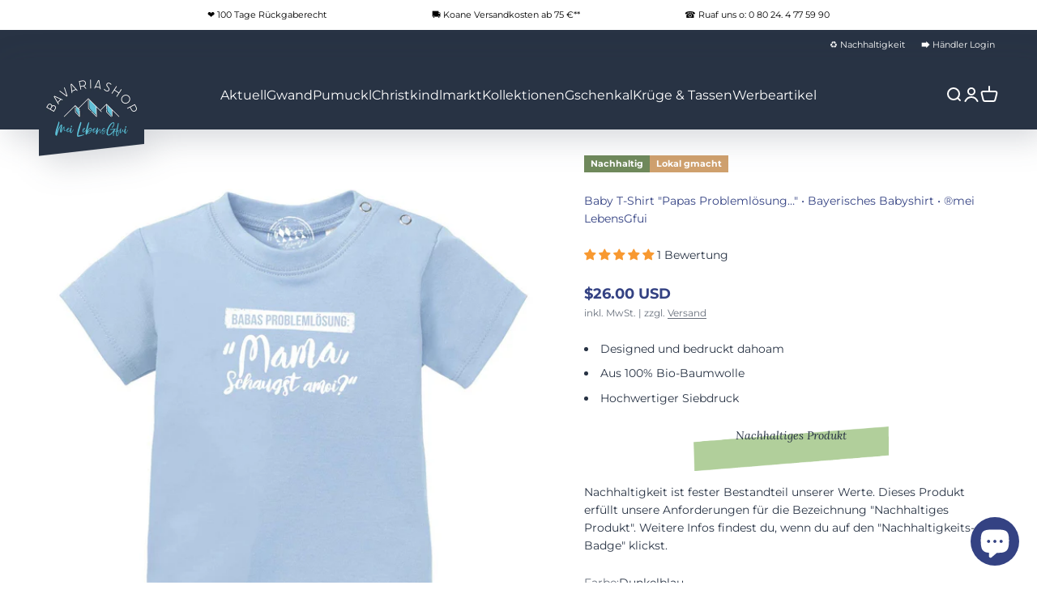

--- FILE ---
content_type: text/html; charset=utf-8
request_url: https://www.bavariashop.de/de-us/products/bayerisches-baby-shirt-papas-problemlosung
body_size: 82170
content:
<!doctype html>
<html class="no-js" lang="de" dir="ltr">
  <head>

	   
    <meta charset="utf-8">
    <meta name="viewport" content="width=device-width, initial-scale=1.0, height=device-height, minimum-scale=1.0, maximum-scale=1.0">
    <meta name="theme-color" content="#283344">
   <title>
      Baby T-Shirt Bio Baumwolle mit Spruch kaufen
    </title><meta name="description" content="Baby T-Shirt &quot;Papas Problemlösung…&quot; aus 100 % Bio-Baumwolle mit hochwertigem Siebdruck – designed und bedruckt in Bayern ➤ ✓ LebensGfui aus Bayern ✓ Seit 1998"><link rel="canonical" href="https://www.bavariashop.de/de-us/products/bayerisches-baby-shirt-papas-problemlosung"><link rel="shortcut icon" href="//www.bavariashop.de/cdn/shop/files/bavshopquadrat.png?v=1670936132&width=96">
      <link rel="apple-touch-icon" href="//www.bavariashop.de/cdn/shop/files/bavshopquadrat.png?v=1670936132&width=180"><link rel="preconnect" href="https://cdn.shopify.com">
    <link rel="preconnect" href="https://fonts.shopifycdn.com" crossorigin>
    <link rel="dns-prefetch" href="https://productreviews.shopifycdn.com"><link rel="modulepreload" href="//www.bavariashop.de/cdn/shop/t/42/assets/vendor.min.js?v=161072099565793977701748412907" as="script">
    <link rel="modulepreload" href="//www.bavariashop.de/cdn/shop/t/42/assets/theme.js?v=173132833969676111001749634553" as="script">
    <link rel="modulepreload" href="//www.bavariashop.de/cdn/shop/t/42/assets/sections.js?v=56034843689163946181749634554" as="script"><link rel="preload" href="//www.bavariashop.de/cdn/fonts/montserrat/montserrat_n7.3c434e22befd5c18a6b4afadb1e3d77c128c7939.woff2" as="font" type="font/woff2" crossorigin><link rel="preload" href="//www.bavariashop.de/cdn/fonts/montserrat/montserrat_n4.81949fa0ac9fd2021e16436151e8eaa539321637.woff2" as="font" type="font/woff2" crossorigin><meta property="og:type" content="product">
  <meta property="og:title" content="Baby T-Shirt &quot;Papas Problemlösung…&quot;">
  <meta property="product:price:amount" content="26.00">
  <meta property="product:price:currency" content="USD"><meta property="og:image" content="http://www.bavariashop.de/cdn/shop/files/baby-t-shirt-papas-problemlosung-bavariashop-mei-lebensgfui-1.jpg?v=1687426152&width=2048">
  <meta property="og:image:secure_url" content="https://www.bavariashop.de/cdn/shop/files/baby-t-shirt-papas-problemlosung-bavariashop-mei-lebensgfui-1.jpg?v=1687426152&width=2048">
  <meta property="og:image:width" content="1500">
  <meta property="og:image:height" content="1500"><meta property="og:description" content="Baby T-Shirt &quot;Papas Problemlösung…&quot; aus 100 % Bio-Baumwolle mit hochwertigem Siebdruck – designed und bedruckt in Bayern ➤ ✓ LebensGfui aus Bayern ✓ Seit 1998"><meta property="og:url" content="https://www.bavariashop.de/de-us/products/bayerisches-baby-shirt-papas-problemlosung">
<meta property="og:site_name" content="Bavariashop - mei LebensGfui"><meta name="twitter:card" content="summary"><meta name="twitter:title" content="Baby T-Shirt &quot;Papas Problemlösung…&quot;">
  <meta name="twitter:description" content="
Designed und bedruckt dahoam 

Aus 100% Bio-Baumwolle 

Hochwertiger Siebdruck
"><meta name="twitter:image" content="https://www.bavariashop.de/cdn/shop/files/baby-t-shirt-papas-problemlosung-bavariashop-mei-lebensgfui-1.jpg?crop=center&height=1200&v=1687426152&width=1200">
  <meta name="twitter:image:alt" content="Weißes Baby-T-Shirt mit schwarzem Schriftzug „Papas Problemlösung: 1. Ja 2. Nein 3. Frag Mama“, aus 100 % Bio-Baumwolle.">
  <script type="application/ld+json">
  {
    "@context": "https://schema.org",
    "@type": "Product",
    "productID": 8136317600010,
    "offers": [{
          "@type": "Offer",
          "name": "Dunkelblau \/ 56\/62",
          "availability":"https://schema.org/InStock",
          "price": 26.0,
          "priceCurrency": "USD",
          "priceValidUntil": "2025-12-24","sku": "BS.02713.00001","gtin": "4047977105402","url": "https://www.bavariashop.de/de-us/products/bayerisches-baby-shirt-papas-problemlosung?variant=44244434387210"
        },
{
          "@type": "Offer",
          "name": "Rosa \/ 56\/62",
          "availability":"https://schema.org/InStock",
          "price": 26.0,
          "priceCurrency": "USD",
          "priceValidUntil": "2025-12-24","sku": "BS.02713.00002","gtin": "4047977105419","url": "https://www.bavariashop.de/de-us/products/bayerisches-baby-shirt-papas-problemlosung?variant=44244434419978"
        },
{
          "@type": "Offer",
          "name": "Petrol \/ 56\/62",
          "availability":"https://schema.org/InStock",
          "price": 26.0,
          "priceCurrency": "USD",
          "priceValidUntil": "2025-12-24","sku": "BS.02713.00003","gtin": "4047977105426","url": "https://www.bavariashop.de/de-us/products/bayerisches-baby-shirt-papas-problemlosung?variant=44244434452746"
        },
{
          "@type": "Offer",
          "name": "Schwarz \/ 56\/62",
          "availability":"https://schema.org/InStock",
          "price": 26.0,
          "priceCurrency": "USD",
          "priceValidUntil": "2025-12-24","sku": "BS.02713.00004","gtin": "4047977105433","url": "https://www.bavariashop.de/de-us/products/bayerisches-baby-shirt-papas-problemlosung?variant=44244434485514"
        },
{
          "@type": "Offer",
          "name": "Grau \/ 56\/62",
          "availability":"https://schema.org/InStock",
          "price": 26.0,
          "priceCurrency": "USD",
          "priceValidUntil": "2025-12-24","sku": "BS.02713.00005","gtin": "4047977105440","url": "https://www.bavariashop.de/de-us/products/bayerisches-baby-shirt-papas-problemlosung?variant=44244434518282"
        },
{
          "@type": "Offer",
          "name": "Türkis \/ 56\/62",
          "availability":"https://schema.org/InStock",
          "price": 26.0,
          "priceCurrency": "USD",
          "priceValidUntil": "2025-12-24","sku": "BS.02713.00006","gtin": "4047977105457","url": "https://www.bavariashop.de/de-us/products/bayerisches-baby-shirt-papas-problemlosung?variant=44244434551050"
        },
{
          "@type": "Offer",
          "name": "Beere \/ 56\/62",
          "availability":"https://schema.org/InStock",
          "price": 26.0,
          "priceCurrency": "USD",
          "priceValidUntil": "2025-12-24","sku": "BS.02713.00007","gtin": "4047977105464","url": "https://www.bavariashop.de/de-us/products/bayerisches-baby-shirt-papas-problemlosung?variant=44244434583818"
        },
{
          "@type": "Offer",
          "name": "Dunkelblau \/ 68\/74",
          "availability":"https://schema.org/InStock",
          "price": 26.0,
          "priceCurrency": "USD",
          "priceValidUntil": "2025-12-24","sku": "BS.02713.00008","gtin": "4047977105471","url": "https://www.bavariashop.de/de-us/products/bayerisches-baby-shirt-papas-problemlosung?variant=44244434616586"
        },
{
          "@type": "Offer",
          "name": "Rosa \/ 68\/74",
          "availability":"https://schema.org/InStock",
          "price": 26.0,
          "priceCurrency": "USD",
          "priceValidUntil": "2025-12-24","sku": "BS.02713.00009","gtin": "4047977105488","url": "https://www.bavariashop.de/de-us/products/bayerisches-baby-shirt-papas-problemlosung?variant=44244434649354"
        },
{
          "@type": "Offer",
          "name": "Petrol \/ 68\/74",
          "availability":"https://schema.org/InStock",
          "price": 26.0,
          "priceCurrency": "USD",
          "priceValidUntil": "2025-12-24","sku": "BS.02713.00010","gtin": "4047977105495","url": "https://www.bavariashop.de/de-us/products/bayerisches-baby-shirt-papas-problemlosung?variant=44244434682122"
        },
{
          "@type": "Offer",
          "name": "Schwarz \/ 68\/74",
          "availability":"https://schema.org/InStock",
          "price": 26.0,
          "priceCurrency": "USD",
          "priceValidUntil": "2025-12-24","sku": "BS.02713.00011","gtin": "4047977105501","url": "https://www.bavariashop.de/de-us/products/bayerisches-baby-shirt-papas-problemlosung?variant=44244434714890"
        },
{
          "@type": "Offer",
          "name": "Grau \/ 68\/74",
          "availability":"https://schema.org/InStock",
          "price": 26.0,
          "priceCurrency": "USD",
          "priceValidUntil": "2025-12-24","sku": "BS.02713.00012","gtin": "4047977105518","url": "https://www.bavariashop.de/de-us/products/bayerisches-baby-shirt-papas-problemlosung?variant=44244434747658"
        },
{
          "@type": "Offer",
          "name": "Türkis \/ 68\/74",
          "availability":"https://schema.org/InStock",
          "price": 26.0,
          "priceCurrency": "USD",
          "priceValidUntil": "2025-12-24","sku": "BS.02713.00013","gtin": "4047977105525","url": "https://www.bavariashop.de/de-us/products/bayerisches-baby-shirt-papas-problemlosung?variant=44244434780426"
        },
{
          "@type": "Offer",
          "name": "Beere \/ 68\/74",
          "availability":"https://schema.org/InStock",
          "price": 26.0,
          "priceCurrency": "USD",
          "priceValidUntil": "2025-12-24","sku": "BS.02713.00014","gtin": "4047977105532","url": "https://www.bavariashop.de/de-us/products/bayerisches-baby-shirt-papas-problemlosung?variant=44244434813194"
        },
{
          "@type": "Offer",
          "name": "Dunkelblau \/ 80\/86",
          "availability":"https://schema.org/InStock",
          "price": 26.0,
          "priceCurrency": "USD",
          "priceValidUntil": "2025-12-24","sku": "BS.02713.00015","gtin": "4047977105549","url": "https://www.bavariashop.de/de-us/products/bayerisches-baby-shirt-papas-problemlosung?variant=44244434845962"
        },
{
          "@type": "Offer",
          "name": "Rosa \/ 80\/86",
          "availability":"https://schema.org/InStock",
          "price": 26.0,
          "priceCurrency": "USD",
          "priceValidUntil": "2025-12-24","sku": "BS.02713.00016","gtin": "4047977105556","url": "https://www.bavariashop.de/de-us/products/bayerisches-baby-shirt-papas-problemlosung?variant=44244434878730"
        },
{
          "@type": "Offer",
          "name": "Petrol \/ 80\/86",
          "availability":"https://schema.org/InStock",
          "price": 26.0,
          "priceCurrency": "USD",
          "priceValidUntil": "2025-12-24","sku": "BS.02713.00017","gtin": "4047977105563","url": "https://www.bavariashop.de/de-us/products/bayerisches-baby-shirt-papas-problemlosung?variant=44244434911498"
        },
{
          "@type": "Offer",
          "name": "Schwarz \/ 80\/86",
          "availability":"https://schema.org/OutOfStock",
          "price": 26.0,
          "priceCurrency": "USD",
          "priceValidUntil": "2025-12-24","sku": "BS.02713.00018","gtin": "4047977105570","url": "https://www.bavariashop.de/de-us/products/bayerisches-baby-shirt-papas-problemlosung?variant=44244434944266"
        },
{
          "@type": "Offer",
          "name": "Grau \/ 80\/86",
          "availability":"https://schema.org/InStock",
          "price": 26.0,
          "priceCurrency": "USD",
          "priceValidUntil": "2025-12-24","sku": "BS.02713.00019","gtin": "4047977105587","url": "https://www.bavariashop.de/de-us/products/bayerisches-baby-shirt-papas-problemlosung?variant=44244434977034"
        },
{
          "@type": "Offer",
          "name": "Türkis \/ 80\/86",
          "availability":"https://schema.org/InStock",
          "price": 26.0,
          "priceCurrency": "USD",
          "priceValidUntil": "2025-12-24","sku": "BS.02713.00020","gtin": "4047977105594","url": "https://www.bavariashop.de/de-us/products/bayerisches-baby-shirt-papas-problemlosung?variant=44244435009802"
        },
{
          "@type": "Offer",
          "name": "Beere \/ 80\/86",
          "availability":"https://schema.org/InStock",
          "price": 26.0,
          "priceCurrency": "USD",
          "priceValidUntil": "2025-12-24","sku": "BS.02713.00021","gtin": "4047977105600","url": "https://www.bavariashop.de/de-us/products/bayerisches-baby-shirt-papas-problemlosung?variant=44244435042570"
        },
{
          "@type": "Offer",
          "name": "Dunkelblau \/ 92\/98",
          "availability":"https://schema.org/InStock",
          "price": 26.0,
          "priceCurrency": "USD",
          "priceValidUntil": "2025-12-24","sku": "BS.02713.00022","gtin": "4047977105617","url": "https://www.bavariashop.de/de-us/products/bayerisches-baby-shirt-papas-problemlosung?variant=44244435075338"
        },
{
          "@type": "Offer",
          "name": "Rosa \/ 92\/98",
          "availability":"https://schema.org/InStock",
          "price": 26.0,
          "priceCurrency": "USD",
          "priceValidUntil": "2025-12-24","sku": "BS.02713.00023","gtin": "4047977105624","url": "https://www.bavariashop.de/de-us/products/bayerisches-baby-shirt-papas-problemlosung?variant=44244435108106"
        },
{
          "@type": "Offer",
          "name": "Petrol \/ 92\/98",
          "availability":"https://schema.org/InStock",
          "price": 26.0,
          "priceCurrency": "USD",
          "priceValidUntil": "2025-12-24","sku": "BS.02713.00024","gtin": "4047977105631","url": "https://www.bavariashop.de/de-us/products/bayerisches-baby-shirt-papas-problemlosung?variant=44244435140874"
        },
{
          "@type": "Offer",
          "name": "Schwarz \/ 92\/98",
          "availability":"https://schema.org/OutOfStock",
          "price": 26.0,
          "priceCurrency": "USD",
          "priceValidUntil": "2025-12-24","sku": "BS.02713.00025","gtin": "4047977105648","url": "https://www.bavariashop.de/de-us/products/bayerisches-baby-shirt-papas-problemlosung?variant=44244435173642"
        },
{
          "@type": "Offer",
          "name": "Grau \/ 92\/98",
          "availability":"https://schema.org/InStock",
          "price": 26.0,
          "priceCurrency": "USD",
          "priceValidUntil": "2025-12-24","sku": "BS.02713.00026","gtin": "4047977105655","url": "https://www.bavariashop.de/de-us/products/bayerisches-baby-shirt-papas-problemlosung?variant=44244435206410"
        },
{
          "@type": "Offer",
          "name": "Türkis \/ 92\/98",
          "availability":"https://schema.org/OutOfStock",
          "price": 26.0,
          "priceCurrency": "USD",
          "priceValidUntil": "2025-12-24","sku": "BS.02713.00027","gtin": "4047977105662","url": "https://www.bavariashop.de/de-us/products/bayerisches-baby-shirt-papas-problemlosung?variant=44244435239178"
        },
{
          "@type": "Offer",
          "name": "Beere \/ 92\/98",
          "availability":"https://schema.org/InStock",
          "price": 26.0,
          "priceCurrency": "USD",
          "priceValidUntil": "2025-12-24","sku": "BS.02713.00028","gtin": "4047977105679","url": "https://www.bavariashop.de/de-us/products/bayerisches-baby-shirt-papas-problemlosung?variant=44244435271946"
        }
],"aggregateRating": {
        "@type": "AggregateRating",
        "ratingValue": "5.0",
        "reviewCount": "1",
        "worstRating": "1.0",
        "bestRating": "5.0"
      },"brand": {
      "@type": "Brand",
      "name": "Bavariashop - mei LebensGfui"
    },
    "name": "Baby T-Shirt \"Papas Problemlösung…\"",
    "description": "\nDesigned und bedruckt dahoam \n\nAus 100% Bio-Baumwolle \n\nHochwertiger Siebdruck\n",
    "category": "Textil",
    "url": "https://www.bavariashop.de/de-us/products/bayerisches-baby-shirt-papas-problemlosung",
    "sku": "BS.02713.00001","gtin": "4047977105402","weight": {
        "@type": "QuantitativeValue",
        "unitCode": "kg",
        "value": 0.4
      },"image": {
      "@type": "ImageObject",
      "url": "https://www.bavariashop.de/cdn/shop/files/baby-t-shirt-papas-problemlosung-bavariashop-mei-lebensgfui-1.jpg?v=1687426152&width=1024",
      "image": "https://www.bavariashop.de/cdn/shop/files/baby-t-shirt-papas-problemlosung-bavariashop-mei-lebensgfui-1.jpg?v=1687426152&width=1024",
      "name": "Weißes Baby-T-Shirt mit schwarzem Schriftzug „Papas Problemlösung: 1. Ja 2. Nein 3. Frag Mama“, aus 100 % Bio-Baumwolle.",
      "width": "1024",
      "height": "1024"
    }
  }
  </script>



  <script type="application/ld+json">
  {
    "@context": "https://schema.org",
    "@type": "BreadcrumbList",
  "itemListElement": [{
      "@type": "ListItem",
      "position": 1,
      "name": "Home",
      "item": "https://www.bavariashop.de"
    },{
          "@type": "ListItem",
          "position": 2,
          "name": "Baby T-Shirt \"Papas Problemlösung…\"",
          "item": "https://www.bavariashop.de/de-us/products/bayerisches-baby-shirt-papas-problemlosung"
        }]
  }
  </script>

<style>/* Typography (heading) */
  @font-face {
  font-family: Montserrat;
  font-weight: 700;
  font-style: normal;
  font-display: fallback;
  src: url("//www.bavariashop.de/cdn/fonts/montserrat/montserrat_n7.3c434e22befd5c18a6b4afadb1e3d77c128c7939.woff2") format("woff2"),
       url("//www.bavariashop.de/cdn/fonts/montserrat/montserrat_n7.5d9fa6e2cae713c8fb539a9876489d86207fe957.woff") format("woff");
}

@font-face {
  font-family: Montserrat;
  font-weight: 700;
  font-style: italic;
  font-display: fallback;
  src: url("//www.bavariashop.de/cdn/fonts/montserrat/montserrat_i7.a0d4a463df4f146567d871890ffb3c80408e7732.woff2") format("woff2"),
       url("//www.bavariashop.de/cdn/fonts/montserrat/montserrat_i7.f6ec9f2a0681acc6f8152c40921d2a4d2e1a2c78.woff") format("woff");
}

/* Typography (body) */
  @font-face {
  font-family: Montserrat;
  font-weight: 400;
  font-style: normal;
  font-display: fallback;
  src: url("//www.bavariashop.de/cdn/fonts/montserrat/montserrat_n4.81949fa0ac9fd2021e16436151e8eaa539321637.woff2") format("woff2"),
       url("//www.bavariashop.de/cdn/fonts/montserrat/montserrat_n4.a6c632ca7b62da89c3594789ba828388aac693fe.woff") format("woff");
}

@font-face {
  font-family: Montserrat;
  font-weight: 400;
  font-style: italic;
  font-display: fallback;
  src: url("//www.bavariashop.de/cdn/fonts/montserrat/montserrat_i4.5a4ea298b4789e064f62a29aafc18d41f09ae59b.woff2") format("woff2"),
       url("//www.bavariashop.de/cdn/fonts/montserrat/montserrat_i4.072b5869c5e0ed5b9d2021e4c2af132e16681ad2.woff") format("woff");
}

@font-face {
  font-family: Montserrat;
  font-weight: 700;
  font-style: normal;
  font-display: fallback;
  src: url("//www.bavariashop.de/cdn/fonts/montserrat/montserrat_n7.3c434e22befd5c18a6b4afadb1e3d77c128c7939.woff2") format("woff2"),
       url("//www.bavariashop.de/cdn/fonts/montserrat/montserrat_n7.5d9fa6e2cae713c8fb539a9876489d86207fe957.woff") format("woff");
}

@font-face {
  font-family: Montserrat;
  font-weight: 700;
  font-style: italic;
  font-display: fallback;
  src: url("//www.bavariashop.de/cdn/fonts/montserrat/montserrat_i7.a0d4a463df4f146567d871890ffb3c80408e7732.woff2") format("woff2"),
       url("//www.bavariashop.de/cdn/fonts/montserrat/montserrat_i7.f6ec9f2a0681acc6f8152c40921d2a4d2e1a2c78.woff") format("woff");
}

:root {
    /**
     * ---------------------------------------------------------------------
     * SPACING VARIABLES
     *
     * We are using a spacing inspired from frameworks like Tailwind CSS.
     * ---------------------------------------------------------------------
     */
    --spacing-0-5: 0.125rem; /* 2px */
    --spacing-1: 0.25rem; /* 4px */
    --spacing-1-5: 0.375rem; /* 6px */
    --spacing-2: 0.5rem; /* 8px */
    --spacing-2-5: 0.625rem; /* 10px */
    --spacing-3: 0.75rem; /* 12px */
    --spacing-3-5: 0.875rem; /* 14px */
    --spacing-4: 1rem; /* 16px */
    --spacing-4-5: 1.125rem; /* 18px */
    --spacing-5: 1.25rem; /* 20px */
    --spacing-5-5: 1.375rem; /* 22px */
    --spacing-6: 1.5rem; /* 24px */
    --spacing-6-5: 1.625rem; /* 26px */
    --spacing-7: 1.75rem; /* 28px */
    --spacing-7-5: 1.875rem; /* 30px */
    --spacing-8: 2rem; /* 32px */
    --spacing-8-5: 2.125rem; /* 34px */
    --spacing-9: 2.25rem; /* 36px */
    --spacing-9-5: 2.375rem; /* 38px */
    --spacing-10: 2.5rem; /* 40px */
    --spacing-11: 2.75rem; /* 44px */
    --spacing-12: 3rem; /* 48px */
    --spacing-14: 3.5rem; /* 56px */
    --spacing-16: 4rem; /* 64px */
    --spacing-18: 4.5rem; /* 72px */
    --spacing-20: 5rem; /* 80px */
    --spacing-24: 6rem; /* 96px */
    --spacing-28: 7rem; /* 112px */
    --spacing-32: 8rem; /* 128px */
    --spacing-36: 9rem; /* 144px */
    --spacing-40: 10rem; /* 160px */
    --spacing-44: 11rem; /* 176px */
    --spacing-48: 12rem; /* 192px */
    --spacing-52: 13rem; /* 208px */
    --spacing-56: 14rem; /* 224px */
    --spacing-60: 15rem; /* 240px */
    --spacing-64: 16rem; /* 256px */
    --spacing-72: 18rem; /* 288px */
    --spacing-80: 20rem; /* 320px */
    --spacing-96: 24rem; /* 384px */

    /* Container */
    --container-max-width: 1300px;
    --container-narrow-max-width: 1050px;
    --container-gutter: var(--spacing-5);
    --section-outer-spacing-block: var(--spacing-8);
    --section-inner-max-spacing-block: var(--spacing-8);
    --section-inner-spacing-inline: var(--container-gutter);
    --section-stack-spacing-block: var(--spacing-8);

    /* Grid gutter */
    --grid-gutter: var(--spacing-5);

    /* Product list settings */
    --product-list-row-gap: var(--spacing-8);
    --product-list-column-gap: var(--grid-gutter);

    /* Form settings */
    --input-gap: var(--spacing-2);
    --input-height: 2.625rem;
    --input-padding-inline: var(--spacing-4);

    /* Other sizes */
    --sticky-area-height: calc(var(--sticky-announcement-bar-enabled, 0) * var(--announcement-bar-height, 0px) + var(--sticky-header-enabled, 0) * var(--header-height, 0px));

    /* RTL support */
    --transform-logical-flip: 1;
    --transform-origin-start: left;
    --transform-origin-end: right;

    /**
     * ---------------------------------------------------------------------
     * TYPOGRAPHY
     * ---------------------------------------------------------------------
     */

    /* Font properties */
    --heading-font-family: Montserrat, sans-serif;
    --heading-font-weight: 700;
    --heading-font-style: normal;
    --heading-text-transform: normal;
    --heading-letter-spacing: 0.0em;
    --text-font-family: Montserrat, sans-serif;
    --text-font-weight: 400;
    --text-font-style: normal;
    --text-letter-spacing: 0.0em;

    /* Font sizes */
    --text-h0: 2.5rem;
    --text-h1: 1.75rem;
    --text-h2: 1.375rem;
    --text-h3: 1.375rem;
    --text-h4: 1.125rem;
    --text-h5: 1.125rem;
    --text-h6: 1rem;
    --text-xs: 0.625rem;
    --text-sm: 0.6875rem;
    --text-base: 0.8125rem;
    --text-lg: 1.0625rem;

    /**
     * ---------------------------------------------------------------------
     * COLORS
     * ---------------------------------------------------------------------
     */

    /* Color settings */--accent: 52 66 131;
    --text-primary: 40 51 68;
    --background-primary: 255 255 255;
    --dialog-background: 255 255 255;
    --border-color: var(--text-color, var(--text-primary)) / 0.12;

    /* Button colors */
    --button-background-primary: 52 66 131;
    --button-text-primary: 255 255 255;
    --button-background-secondary: 40 51 68;
    --button-text-secondary: 255 255 255;

    /* Status colors */
    --success-background: 238 241 235;
    --success-text: 112 138 92;
    --warning-background: 254 243 230;
    --warning-text: 248 153 49;
    --error-background: 245 229 229;
    --error-text: 170 40 38;

    /* Product colors */
    --on-sale-text: 206 10 48;
    --on-sale-badge-background: 206 10 48;
    --on-sale-badge-text: 255 255 255;
    --sold-out-badge-background: 190 189 185;
    --sold-out-badge-text: 0 0 0;
    
    --primary-badge-background: 248 153 49;
    --primary-badge-text: 255 255 255;
    
    --secondary-badge-background: 112 138 92;
    --secondary-badge-text: 255 255 255;
    
    --star-color: 248 153 49;
    --product-card-background: 255 255 255;
    --product-card-text: 40 51 68;

    /* Header colors */
    --header-background: 40 51 68;
    --header-text: 255 255 255;

    /* Footer colors */
    --footer-background: 40 51 68;
    --footer-text: 255 255 255;

    /* Rounded variables (used for border radius) */
    --rounded-xs: 0.0rem;
    --rounded-sm: 0.0rem;
    --rounded: 0.0rem;
    --rounded-lg: 0.0rem;
    --rounded-full: 9999px;

    --rounded-button: 0.0rem;
    --rounded-input: 0.0rem;

    /* Box shadow */
    --shadow-sm: 0 2px 8px rgb(var(--text-primary) / 0.0);
    --shadow: 0 5px 15px rgb(var(--text-primary) / 0.0);
    --shadow-md: 0 5px 30px rgb(var(--text-primary) / 0.0);
    --shadow-block: 0px 0px 50px rgb(var(--text-primary) / 0.0);

    /**
     * ---------------------------------------------------------------------
     * OTHER
     * ---------------------------------------------------------------------
     */

    --cursor-close-svg-url: url(//www.bavariashop.de/cdn/shop/t/42/assets/cursor-close.svg?v=147174565022153725511748412907);
    --cursor-zoom-in-svg-url: url(//www.bavariashop.de/cdn/shop/t/42/assets/cursor-zoom-in.svg?v=154953035094101115921748412907);
    --cursor-zoom-out-svg-url: url(//www.bavariashop.de/cdn/shop/t/42/assets/cursor-zoom-out.svg?v=16155520337305705181748412907);
    --checkmark-svg-url: url(//www.bavariashop.de/cdn/shop/t/42/assets/checkmark.svg?v=77552481021870063511748412907);
  }

  [dir="rtl"]:root {
    /* RTL support */
    --transform-logical-flip: -1;
    --transform-origin-start: right;
    --transform-origin-end: left;
  }

  @media screen and (min-width: 700px) {
    :root {
      /* Typography (font size) */
      --text-h0: 3.25rem;
      --text-h1: 2.25rem;
      --text-h2: 1.625rem;
      --text-h3: 1.625rem;
      --text-h4: 1.25rem;
      --text-h5: 1.25rem;
      --text-h6: 1.125rem;

      --text-xs: 0.6875rem;
      --text-sm: 0.75rem;
      --text-base: 0.875rem;
      --text-lg: 1.125rem;

      /* Spacing */
      --container-gutter: 2rem;
      --section-outer-spacing-block: var(--spacing-8);
      --section-inner-max-spacing-block: var(--spacing-10);
      --section-inner-spacing-inline: var(--spacing-10);
      --section-stack-spacing-block: var(--spacing-10);

      /* Grid gutter */
      --grid-gutter: var(--spacing-6);

      /* Product list settings */
      --product-list-row-gap: var(--spacing-12);

      /* Form settings */
      --input-gap: 1rem;
      --input-height: 3.125rem;
      --input-padding-inline: var(--spacing-5);
    }
  }

  @media screen and (min-width: 1000px) {
    :root {
      /* Spacing settings */
      --container-gutter: var(--spacing-12);
      --section-outer-spacing-block: var(--spacing-8);
      --section-inner-max-spacing-block: var(--spacing-12);
      --section-inner-spacing-inline: var(--spacing-14);
      --section-stack-spacing-block: var(--spacing-10);
    }
  }

  @media screen and (min-width: 1150px) {
    :root {
      /* Spacing settings */
      --container-gutter: var(--spacing-12);
      --section-outer-spacing-block: var(--spacing-8);
      --section-inner-max-spacing-block: var(--spacing-12);
      --section-inner-spacing-inline: var(--spacing-14);
      --section-stack-spacing-block: var(--spacing-12);
    }
  }

  @media screen and (min-width: 1400px) {
    :root {
      /* Typography (font size) */
      --text-h0: 4rem;
      --text-h1: 3rem;
      --text-h2: 1.75rem;
      --text-h3: 1.75rem;
      --text-h4: 1.5rem;
      --text-h5: 1.25rem;
      --text-h6: 1.25rem;

      --section-outer-spacing-block: var(--spacing-8);
      --section-inner-max-spacing-block: var(--spacing-14);
      --section-inner-spacing-inline: var(--spacing-16);
    }
  }

  @media screen and (min-width: 1600px) {
    :root {
      --section-outer-spacing-block: var(--spacing-8);
      --section-inner-max-spacing-block: var(--spacing-16);
      --section-inner-spacing-inline: var(--spacing-18);
    }
  }

  /**
   * ---------------------------------------------------------------------
   * LIQUID DEPENDANT CSS
   *
   * Our main CSS is Liquid free, but some very specific features depend on
   * theme settings, so we have them here
   * ---------------------------------------------------------------------
   */@media screen and (pointer: fine) {
        /* The !important are for the Shopify Payment button to ensure we override the default from Shopify styles */
        .button:not([disabled]):not(.button--outline):hover, .btn:not([disabled]):hover, .shopify-payment-button__button--unbranded:not([disabled]):hover {
          background-color: transparent !important;
          color: rgb(var(--button-outline-color) / var(--button-background-opacity, 1)) !important;
          box-shadow: inset 0 0 0 2px currentColor !important;
        }

        .button--outline:not([disabled]):hover {
          background: rgb(var(--button-background));
          color: rgb(var(--button-text-color));
          box-shadow: inset 0 0 0 2px rgb(var(--button-background));
        }
      }</style><script>
  document.documentElement.classList.replace('no-js', 'js');

  // This allows to expose several variables to the global scope, to be used in scripts
  window.themeVariables = {
    settings: {
      showPageTransition: false,
      headingApparition: "split_fade",
      pageType: "product",
      moneyFormat: "${{amount}}",
      moneyWithCurrencyFormat: "${{amount}} USD",
      currencyCodeEnabled: true,
      cartType: "drawer",
      showDiscount: true,
      discountMode: "saving"
    },

    strings: {
      accessibilityClose: "Schließen",
      accessibilityNext: "Vor",
      accessibilityPrevious: "Zurück",
      addToCartButton: "Ins Einkaufswagerl",
      soldOutButton: "Ausverkauft",
      preOrderButton: "Vorbestellen",
      unavailableButton: "Nicht verfügbar",
      closeGallery: "Galerie schließen",
      zoomGallery: "Bild vergrößern",
      errorGallery: "Bild kann nicht geladen werden",
      soldOutBadge: "Ausverkauft",
      discountBadge: "Spare @@",
      sku: "Art.Nr.",
      searchNoResults: "Keine Treffer",
      addOrderNote: "Bestellhinweis hinzufügen",
      editOrderNote: "Bestellhinweis bearbeiten",
      shippingEstimatorNoResults: "Tut uns leid, aber wir verschicken leider nicht an deine Adresse.",
      shippingEstimatorOneResult: "Für deine Adresse gibt es einen Versandtarif:",
      shippingEstimatorMultipleResults: "Für deine Adresse gibt es mehrere Versandtarife:",
      shippingEstimatorError: "Beim Berechnen der Versandkosten ist ein Fehler aufgetreten:"
    },

    breakpoints: {
      'sm': 'screen and (min-width: 700px)',
      'md': 'screen and (min-width: 1000px)',
      'lg': 'screen and (min-width: 1150px)',
      'xl': 'screen and (min-width: 1400px)',

      'sm-max': 'screen and (max-width: 699px)',
      'md-max': 'screen and (max-width: 999px)',
      'lg-max': 'screen and (max-width: 1149px)',
      'xl-max': 'screen and (max-width: 1399px)'
    }
  };// For detecting native share
  document.documentElement.classList.add(`native-share--${navigator.share ? 'enabled' : 'disabled'}`);// We save the product ID in local storage to be eventually used for recently viewed section
    try {
      const recentlyViewedProducts = new Set(JSON.parse(localStorage.getItem('theme:recently-viewed-products') || '[]'));

      recentlyViewedProducts.delete(8136317600010); // Delete first to re-move the product
      recentlyViewedProducts.add(8136317600010);

      localStorage.setItem('theme:recently-viewed-products', JSON.stringify(Array.from(recentlyViewedProducts.values()).reverse()));
    } catch (e) {
      // Safari in private mode does not allow setting item, we silently fail
    }</script><script type="module" src="//www.bavariashop.de/cdn/shop/t/42/assets/vendor.min.js?v=161072099565793977701748412907"></script>
    <script type="module" src="//www.bavariashop.de/cdn/shop/t/42/assets/theme.js?v=173132833969676111001749634553"></script>
    <script type="module" src="//www.bavariashop.de/cdn/shop/t/42/assets/sections.js?v=56034843689163946181749634554"></script><link href="//www.bavariashop.de/cdn/shop/t/42/assets/theme.css?v=8829621984463975391748412907" rel="stylesheet" type="text/css" media="all" /><link href="//www.bavariashop.de/cdn/shop/t/42/assets/new_theme.css?v=78869745358418625341748412907" rel="stylesheet" type="text/css" media="all" /><!-- START Custom CSS -->
      <link href="//www.bavariashop.de/cdn/shop/t/42/assets/bavshop.css?v=105730141837259675171748412907" rel="stylesheet" type="text/css" media="all" />
    <!-- END Custom CSS  -->
  
  





 <script>window.performance && window.performance.mark && window.performance.mark('shopify.content_for_header.start');</script><meta name="google-site-verification" content="0-4iLPv99CTvs1ZZC7fh1niQFGiLn7wTAlAC8CMISkk">
<meta name="facebook-domain-verification" content="c2fgyjqae1znck7bbhsktgxw54thvy">
<meta id="shopify-digital-wallet" name="shopify-digital-wallet" content="/65670873354/digital_wallets/dialog">
<meta name="shopify-checkout-api-token" content="f85cc5313b40dec471dba54874797a1d">
<meta id="in-context-paypal-metadata" data-shop-id="65670873354" data-venmo-supported="false" data-environment="production" data-locale="de_DE" data-paypal-v4="true" data-currency="USD">
<link rel="alternate" hreflang="x-default" href="https://www.bavariashop.de/products/bayerisches-baby-shirt-papas-problemlosung">
<link rel="alternate" hreflang="de-US" href="https://www.bavariashop.de/de-us/products/bayerisches-baby-shirt-papas-problemlosung">
<link rel="alternate" hreflang="de-AT" href="https://www.bavariashop.de/de-at/products/bayerisches-baby-shirt-papas-problemlosung">
<link rel="alternate" hreflang="de-CH" href="https://www.bavariashop.de/de-ch/products/bayerisches-baby-shirt-papas-problemlosung">
<link rel="alternate" hreflang="de-GB" href="https://www.bavariashop.de/de-gb/products/bayerisches-baby-shirt-papas-problemlosung">
<link rel="alternate" type="application/json+oembed" href="https://www.bavariashop.de/de-us/products/bayerisches-baby-shirt-papas-problemlosung.oembed">
<script async="async" src="/checkouts/internal/preloads.js?locale=de-US"></script>
<link rel="preconnect" href="https://shop.app" crossorigin="anonymous">
<script async="async" src="https://shop.app/checkouts/internal/preloads.js?locale=de-US&shop_id=65670873354" crossorigin="anonymous"></script>
<script id="apple-pay-shop-capabilities" type="application/json">{"shopId":65670873354,"countryCode":"DE","currencyCode":"USD","merchantCapabilities":["supports3DS"],"merchantId":"gid:\/\/shopify\/Shop\/65670873354","merchantName":"Bavariashop - mei LebensGfui","requiredBillingContactFields":["postalAddress","email"],"requiredShippingContactFields":["postalAddress","email"],"shippingType":"shipping","supportedNetworks":["visa","maestro","masterCard","amex"],"total":{"type":"pending","label":"Bavariashop - mei LebensGfui","amount":"1.00"},"shopifyPaymentsEnabled":true,"supportsSubscriptions":true}</script>
<script id="shopify-features" type="application/json">{"accessToken":"f85cc5313b40dec471dba54874797a1d","betas":["rich-media-storefront-analytics"],"domain":"www.bavariashop.de","predictiveSearch":true,"shopId":65670873354,"locale":"de"}</script>
<script>var Shopify = Shopify || {};
Shopify.shop = "bavariashop-mei-lebensgfui.myshopify.com";
Shopify.locale = "de";
Shopify.currency = {"active":"USD","rate":"1.1973576"};
Shopify.country = "US";
Shopify.theme = {"name":"Impact Vers. 4.0.2 2025\/05\/28","id":181428486410,"schema_name":"Impact","schema_version":"4.0.2","theme_store_id":1190,"role":"main"};
Shopify.theme.handle = "null";
Shopify.theme.style = {"id":null,"handle":null};
Shopify.cdnHost = "www.bavariashop.de/cdn";
Shopify.routes = Shopify.routes || {};
Shopify.routes.root = "/de-us/";</script>
<script type="module">!function(o){(o.Shopify=o.Shopify||{}).modules=!0}(window);</script>
<script>!function(o){function n(){var o=[];function n(){o.push(Array.prototype.slice.apply(arguments))}return n.q=o,n}var t=o.Shopify=o.Shopify||{};t.loadFeatures=n(),t.autoloadFeatures=n()}(window);</script>
<script>
  window.ShopifyPay = window.ShopifyPay || {};
  window.ShopifyPay.apiHost = "shop.app\/pay";
  window.ShopifyPay.redirectState = null;
</script>
<script id="shop-js-analytics" type="application/json">{"pageType":"product"}</script>
<script defer="defer" async type="module" src="//www.bavariashop.de/cdn/shopifycloud/shop-js/modules/v2/client.init-shop-cart-sync_dgXdnYWx.de.esm.js"></script>
<script defer="defer" async type="module" src="//www.bavariashop.de/cdn/shopifycloud/shop-js/modules/v2/chunk.common_BDBpfUOT.esm.js"></script>
<script type="module">
  await import("//www.bavariashop.de/cdn/shopifycloud/shop-js/modules/v2/client.init-shop-cart-sync_dgXdnYWx.de.esm.js");
await import("//www.bavariashop.de/cdn/shopifycloud/shop-js/modules/v2/chunk.common_BDBpfUOT.esm.js");

  window.Shopify.SignInWithShop?.initShopCartSync?.({"fedCMEnabled":true,"windoidEnabled":true});

</script>
<script>
  window.Shopify = window.Shopify || {};
  if (!window.Shopify.featureAssets) window.Shopify.featureAssets = {};
  window.Shopify.featureAssets['shop-js'] = {"shop-cart-sync":["modules/v2/client.shop-cart-sync_CtG1fxTT.de.esm.js","modules/v2/chunk.common_BDBpfUOT.esm.js"],"init-fed-cm":["modules/v2/client.init-fed-cm_Df-WA8xo.de.esm.js","modules/v2/chunk.common_BDBpfUOT.esm.js"],"shop-button":["modules/v2/client.shop-button_D-ottbBa.de.esm.js","modules/v2/chunk.common_BDBpfUOT.esm.js"],"init-shop-cart-sync":["modules/v2/client.init-shop-cart-sync_dgXdnYWx.de.esm.js","modules/v2/chunk.common_BDBpfUOT.esm.js"],"init-shop-email-lookup-coordinator":["modules/v2/client.init-shop-email-lookup-coordinator_CDwykDE0.de.esm.js","modules/v2/chunk.common_BDBpfUOT.esm.js"],"init-windoid":["modules/v2/client.init-windoid_CBxTqpyZ.de.esm.js","modules/v2/chunk.common_BDBpfUOT.esm.js"],"pay-button":["modules/v2/client.pay-button_sP-05p2z.de.esm.js","modules/v2/chunk.common_BDBpfUOT.esm.js"],"shop-toast-manager":["modules/v2/client.shop-toast-manager_C-fO2piy.de.esm.js","modules/v2/chunk.common_BDBpfUOT.esm.js"],"shop-cash-offers":["modules/v2/client.shop-cash-offers_Bhd9cVdS.de.esm.js","modules/v2/chunk.common_BDBpfUOT.esm.js","modules/v2/chunk.modal_D9cAtnIc.esm.js"],"shop-login-button":["modules/v2/client.shop-login-button_Cr5CmHaS.de.esm.js","modules/v2/chunk.common_BDBpfUOT.esm.js","modules/v2/chunk.modal_D9cAtnIc.esm.js"],"avatar":["modules/v2/client.avatar_BTnouDA3.de.esm.js"],"init-shop-for-new-customer-accounts":["modules/v2/client.init-shop-for-new-customer-accounts_CmuYn-EL.de.esm.js","modules/v2/client.shop-login-button_Cr5CmHaS.de.esm.js","modules/v2/chunk.common_BDBpfUOT.esm.js","modules/v2/chunk.modal_D9cAtnIc.esm.js"],"init-customer-accounts-sign-up":["modules/v2/client.init-customer-accounts-sign-up_B6-7eqkB.de.esm.js","modules/v2/client.shop-login-button_Cr5CmHaS.de.esm.js","modules/v2/chunk.common_BDBpfUOT.esm.js","modules/v2/chunk.modal_D9cAtnIc.esm.js"],"init-customer-accounts":["modules/v2/client.init-customer-accounts_voFM4U9M.de.esm.js","modules/v2/client.shop-login-button_Cr5CmHaS.de.esm.js","modules/v2/chunk.common_BDBpfUOT.esm.js","modules/v2/chunk.modal_D9cAtnIc.esm.js"],"shop-follow-button":["modules/v2/client.shop-follow-button_BcytTjtw.de.esm.js","modules/v2/chunk.common_BDBpfUOT.esm.js","modules/v2/chunk.modal_D9cAtnIc.esm.js"],"checkout-modal":["modules/v2/client.checkout-modal_CMGj1DY8.de.esm.js","modules/v2/chunk.common_BDBpfUOT.esm.js","modules/v2/chunk.modal_D9cAtnIc.esm.js"],"lead-capture":["modules/v2/client.lead-capture_C9CAxol9.de.esm.js","modules/v2/chunk.common_BDBpfUOT.esm.js","modules/v2/chunk.modal_D9cAtnIc.esm.js"],"shop-login":["modules/v2/client.shop-login_Bl8XxSoH.de.esm.js","modules/v2/chunk.common_BDBpfUOT.esm.js","modules/v2/chunk.modal_D9cAtnIc.esm.js"],"payment-terms":["modules/v2/client.payment-terms_D1KWy-_g.de.esm.js","modules/v2/chunk.common_BDBpfUOT.esm.js","modules/v2/chunk.modal_D9cAtnIc.esm.js"]};
</script>
<script>(function() {
  var isLoaded = false;
  function asyncLoad() {
    if (isLoaded) return;
    isLoaded = true;
    var urls = ["https:\/\/av-northern-apps.com\/js\/agecheckerplus_mG35tH2eGxRu7PQW.js?shop=bavariashop-mei-lebensgfui.myshopify.com","\/\/cdn.shopify.com\/proxy\/911a62c54c85e1b66f1399b144af9d1a51c6e4e294597e6c92eed48a52218fea\/quotify.dev\/js\/widget.js?shop=bavariashop-mei-lebensgfui.myshopify.com\u0026sp-cache-control=cHVibGljLCBtYXgtYWdlPTkwMA","https:\/\/d1639lhkj5l89m.cloudfront.net\/js\/storefront\/uppromote.js?shop=bavariashop-mei-lebensgfui.myshopify.com","\/\/cdn.shopify.com\/proxy\/096b3cedaf3dd26f9e52e9a75c50d7f561f9780c0df4ce4099b2ca8706798105\/tabs.tkdigital.dev\/scripts\/ne_smart_tabs_648f258501d6bcd3ba965e09957081bb.js?shop=bavariashop-mei-lebensgfui.myshopify.com\u0026sp-cache-control=cHVibGljLCBtYXgtYWdlPTkwMA"];
    for (var i = 0; i < urls.length; i++) {
      var s = document.createElement('script');
      s.type = 'text/javascript';
      s.async = true;
      s.src = urls[i];
      var x = document.getElementsByTagName('script')[0];
      x.parentNode.insertBefore(s, x);
    }
  };
  if(window.attachEvent) {
    window.attachEvent('onload', asyncLoad);
  } else {
    window.addEventListener('load', asyncLoad, false);
  }
})();</script>
<script id="__st">var __st={"a":65670873354,"offset":3600,"reqid":"e52ed8b9-5664-4e33-bcac-c06f1d107303-1765728545","pageurl":"www.bavariashop.de\/de-us\/products\/bayerisches-baby-shirt-papas-problemlosung","u":"e2b7bf9d8030","p":"product","rtyp":"product","rid":8136317600010};</script>
<script>window.ShopifyPaypalV4VisibilityTracking = true;</script>
<script id="captcha-bootstrap">!function(){'use strict';const t='contact',e='account',n='new_comment',o=[[t,t],['blogs',n],['comments',n],[t,'customer']],c=[[e,'customer_login'],[e,'guest_login'],[e,'recover_customer_password'],[e,'create_customer']],r=t=>t.map((([t,e])=>`form[action*='/${t}']:not([data-nocaptcha='true']) input[name='form_type'][value='${e}']`)).join(','),a=t=>()=>t?[...document.querySelectorAll(t)].map((t=>t.form)):[];function s(){const t=[...o],e=r(t);return a(e)}const i='password',u='form_key',d=['recaptcha-v3-token','g-recaptcha-response','h-captcha-response',i],f=()=>{try{return window.sessionStorage}catch{return}},m='__shopify_v',_=t=>t.elements[u];function p(t,e,n=!1){try{const o=window.sessionStorage,c=JSON.parse(o.getItem(e)),{data:r}=function(t){const{data:e,action:n}=t;return t[m]||n?{data:e,action:n}:{data:t,action:n}}(c);for(const[e,n]of Object.entries(r))t.elements[e]&&(t.elements[e].value=n);n&&o.removeItem(e)}catch(o){console.error('form repopulation failed',{error:o})}}const l='form_type',E='cptcha';function T(t){t.dataset[E]=!0}const w=window,h=w.document,L='Shopify',v='ce_forms',y='captcha';let A=!1;((t,e)=>{const n=(g='f06e6c50-85a8-45c8-87d0-21a2b65856fe',I='https://cdn.shopify.com/shopifycloud/storefront-forms-hcaptcha/ce_storefront_forms_captcha_hcaptcha.v1.5.2.iife.js',D={infoText:'Durch hCaptcha geschützt',privacyText:'Datenschutz',termsText:'Allgemeine Geschäftsbedingungen'},(t,e,n)=>{const o=w[L][v],c=o.bindForm;if(c)return c(t,g,e,D).then(n);var r;o.q.push([[t,g,e,D],n]),r=I,A||(h.body.append(Object.assign(h.createElement('script'),{id:'captcha-provider',async:!0,src:r})),A=!0)});var g,I,D;w[L]=w[L]||{},w[L][v]=w[L][v]||{},w[L][v].q=[],w[L][y]=w[L][y]||{},w[L][y].protect=function(t,e){n(t,void 0,e),T(t)},Object.freeze(w[L][y]),function(t,e,n,w,h,L){const[v,y,A,g]=function(t,e,n){const i=e?o:[],u=t?c:[],d=[...i,...u],f=r(d),m=r(i),_=r(d.filter((([t,e])=>n.includes(e))));return[a(f),a(m),a(_),s()]}(w,h,L),I=t=>{const e=t.target;return e instanceof HTMLFormElement?e:e&&e.form},D=t=>v().includes(t);t.addEventListener('submit',(t=>{const e=I(t);if(!e)return;const n=D(e)&&!e.dataset.hcaptchaBound&&!e.dataset.recaptchaBound,o=_(e),c=g().includes(e)&&(!o||!o.value);(n||c)&&t.preventDefault(),c&&!n&&(function(t){try{if(!f())return;!function(t){const e=f();if(!e)return;const n=_(t);if(!n)return;const o=n.value;o&&e.removeItem(o)}(t);const e=Array.from(Array(32),(()=>Math.random().toString(36)[2])).join('');!function(t,e){_(t)||t.append(Object.assign(document.createElement('input'),{type:'hidden',name:u})),t.elements[u].value=e}(t,e),function(t,e){const n=f();if(!n)return;const o=[...t.querySelectorAll(`input[type='${i}']`)].map((({name:t})=>t)),c=[...d,...o],r={};for(const[a,s]of new FormData(t).entries())c.includes(a)||(r[a]=s);n.setItem(e,JSON.stringify({[m]:1,action:t.action,data:r}))}(t,e)}catch(e){console.error('failed to persist form',e)}}(e),e.submit())}));const S=(t,e)=>{t&&!t.dataset[E]&&(n(t,e.some((e=>e===t))),T(t))};for(const o of['focusin','change'])t.addEventListener(o,(t=>{const e=I(t);D(e)&&S(e,y())}));const B=e.get('form_key'),M=e.get(l),P=B&&M;t.addEventListener('DOMContentLoaded',(()=>{const t=y();if(P)for(const e of t)e.elements[l].value===M&&p(e,B);[...new Set([...A(),...v().filter((t=>'true'===t.dataset.shopifyCaptcha))])].forEach((e=>S(e,t)))}))}(h,new URLSearchParams(w.location.search),n,t,e,['guest_login'])})(!0,!0)}();</script>
<script integrity="sha256-52AcMU7V7pcBOXWImdc/TAGTFKeNjmkeM1Pvks/DTgc=" data-source-attribution="shopify.loadfeatures" defer="defer" src="//www.bavariashop.de/cdn/shopifycloud/storefront/assets/storefront/load_feature-81c60534.js" crossorigin="anonymous"></script>
<script crossorigin="anonymous" defer="defer" src="//www.bavariashop.de/cdn/shopifycloud/storefront/assets/shopify_pay/storefront-65b4c6d7.js?v=20250812"></script>
<script data-source-attribution="shopify.dynamic_checkout.dynamic.init">var Shopify=Shopify||{};Shopify.PaymentButton=Shopify.PaymentButton||{isStorefrontPortableWallets:!0,init:function(){window.Shopify.PaymentButton.init=function(){};var t=document.createElement("script");t.src="https://www.bavariashop.de/cdn/shopifycloud/portable-wallets/latest/portable-wallets.de.js",t.type="module",document.head.appendChild(t)}};
</script>
<script data-source-attribution="shopify.dynamic_checkout.buyer_consent">
  function portableWalletsHideBuyerConsent(e){var t=document.getElementById("shopify-buyer-consent"),n=document.getElementById("shopify-subscription-policy-button");t&&n&&(t.classList.add("hidden"),t.setAttribute("aria-hidden","true"),n.removeEventListener("click",e))}function portableWalletsShowBuyerConsent(e){var t=document.getElementById("shopify-buyer-consent"),n=document.getElementById("shopify-subscription-policy-button");t&&n&&(t.classList.remove("hidden"),t.removeAttribute("aria-hidden"),n.addEventListener("click",e))}window.Shopify?.PaymentButton&&(window.Shopify.PaymentButton.hideBuyerConsent=portableWalletsHideBuyerConsent,window.Shopify.PaymentButton.showBuyerConsent=portableWalletsShowBuyerConsent);
</script>
<script data-source-attribution="shopify.dynamic_checkout.cart.bootstrap">document.addEventListener("DOMContentLoaded",(function(){function t(){return document.querySelector("shopify-accelerated-checkout-cart, shopify-accelerated-checkout")}if(t())Shopify.PaymentButton.init();else{new MutationObserver((function(e,n){t()&&(Shopify.PaymentButton.init(),n.disconnect())})).observe(document.body,{childList:!0,subtree:!0})}}));
</script>
<script id='scb4127' type='text/javascript' async='' src='https://www.bavariashop.de/cdn/shopifycloud/privacy-banner/storefront-banner.js'></script><link id="shopify-accelerated-checkout-styles" rel="stylesheet" media="screen" href="https://www.bavariashop.de/cdn/shopifycloud/portable-wallets/latest/accelerated-checkout-backwards-compat.css" crossorigin="anonymous">
<style id="shopify-accelerated-checkout-cart">
        #shopify-buyer-consent {
  margin-top: 1em;
  display: inline-block;
  width: 100%;
}

#shopify-buyer-consent.hidden {
  display: none;
}

#shopify-subscription-policy-button {
  background: none;
  border: none;
  padding: 0;
  text-decoration: underline;
  font-size: inherit;
  cursor: pointer;
}

#shopify-subscription-policy-button::before {
  box-shadow: none;
}

      </style>

<script>window.performance && window.performance.mark && window.performance.mark('shopify.content_for_header.end');</script> 
  <script>
    
    
    
    
    var gsf_conversion_data = {page_type : 'product', event : 'view_item', data : {product_data : [{variant_id : 44244434387210, product_id : 8136317600010, name : "Baby T-Shirt &quot;Papas Problemlösung…&quot;", price : "26.00", currency : "EUR", sku : "BS.02713.00001", brand : "Bavariashop - mei LebensGfui", variant : "Dunkelblau / 56/62", category : "Textil", quantity : "9" }], total_price : "26.00", shop_currency : "USD"}};
    
</script>
  <script type="text/javascript"> (function(c,l,a,r,i,t,y){ c[a]=c[a]||function(){(c[a].q=c[a].q||[]).push(arguments)}; t=l.createElement(r);t.async=1;t.src="https://www.clarity.ms/tag/"+i; y=l.getElementsByTagName(r)[0];y.parentNode.insertBefore(t,y); })(window, document, "clarity", "script", "jgm5nig3ld"); </script>

	
	


<script>
  document.addEventListener("DOMContentLoaded", function(event) {
    const style = document.getElementById('wsg-custom-style');
    if (typeof window.isWsgCustomer != "undefined" && isWsgCustomer) {
      style.innerHTML = `
        ${style.innerHTML} 
        /* A friend of hideWsg - this will _show_ only for wsg customers. Add class to an element to use */
        .showWsg {
          display: unset;
        }
        /* wholesale only CSS */
        .additional-checkout-buttons, .shopify-payment-button {
          display: none !important;
        }
        .wsg-proxy-container select {
          background-color: 
          ${
        document.querySelector('input').style.backgroundColor
          ? document.querySelector('input').style.backgroundColor
          : 'white'
        } !important;
        }
      `;
    } else {
      style.innerHTML = `
        ${style.innerHTML}
        /* Add CSS rules here for NOT wsg customers - great to hide elements from retail when we can't access the code driving the element */
        
      `;
    }

    if (typeof window.embedButtonBg !== undefined && typeof window.embedButtonText !== undefined && window.embedButtonBg !== window.embedButtonText) {
      style.innerHTML = `
        ${style.innerHTML}
        .wsg-button-fix {
          background: ${embedButtonBg} !important;
          border-color: ${embedButtonBg} !important;
          color: ${embedButtonText} !important;
        }
      `;
    }

    // =========================
    //         CUSTOM JS
    // ==========================
    if (document.querySelector(".wsg-proxy-container")) {
      initNodeObserver(wsgCustomJs);
    }
  })

  function wsgCustomJs() {

    // update button classes
    const button = document.querySelectorAll(".wsg-button-fix");
    let buttonClass = "xxButtonClassesHerexx";
    buttonClass = buttonClass.split(" ");
    for (let i = 0; i < button.length; i++) {
      button[i].classList.add(... buttonClass);
    }

    // wsgCustomJs window placeholder
    // update secondary btn color on proxy cart
    if (document.getElementById("wsg-checkout-one")) {
      const checkoutButton = document.getElementById("wsg-checkout-one");
      let wsgBtnColor = window.getComputedStyle(checkoutButton).backgroundColor;
      let wsgBtnBackground = "none";
      let wsgBtnBorder = "thin solid " + wsgBtnColor;
      let wsgBtnPadding = window.getComputedStyle(checkoutButton).padding;
      let spofBtn = document.querySelectorAll(".spof-btn");
      for (let i = 0; i < spofBtn.length; i++) {
        spofBtn[i].style.background = wsgBtnBackground;
        spofBtn[i].style.color = wsgBtnColor;
        spofBtn[i].style.border = wsgBtnBorder;
        spofBtn[i].style.padding = wsgBtnPadding;
      }
    }

    // update Quick Order Form label
    if (typeof window.embedSPOFLabel != "undefined" && embedSPOFLabel) {
      document.querySelectorAll(".spof-btn").forEach(function(spofBtn) {
        spofBtn.removeAttribute("data-translation-selector");
        spofBtn.innerHTML = embedSPOFLabel;
      });
    }
  }

  function initNodeObserver(onChangeNodeCallback) {

    // Select the node that will be observed for mutations
    const targetNode = document.querySelector(".wsg-proxy-container");

    // Options for the observer (which mutations to observe)
    const config = {
      attributes: true,
      childList: true,
      subtree: true
    };

    // Callback function to execute when mutations are observed
    const callback = function(mutationsList, observer) {
      for (const mutation of mutationsList) {
        if (mutation.type === 'childList') {
          onChangeNodeCallback();
          observer.disconnect();
        }
      }
    };

    // Create an observer instance linked to the callback function
    const observer = new MutationObserver(callback);

    // Start observing the target node for configured mutations
    observer.observe(targetNode, config);
  }
</script>


<style id="wsg-custom-style">
  /* A friend of hideWsg - this will _show_ only for wsg customers. Add class to an element to use */
  .showWsg {
    display: none;
  }
  /* Signup/login */
  #wsg-signup select,
  #wsg-signup input,
  #wsg-signup textarea {
    height: 46px;
    border: thin solid #d1d1d1;
    padding: 6px 10px;
  }
  #wsg-signup textarea {
    min-height: 100px;
  }
  .wsg-login-input {
    height: 46px;
    border: thin solid #d1d1d1;
    padding: 6px 10px;
  }
  #wsg-signup select {
  }
/*   Quick Order Form */
  .wsg-table td {
    border: none;
    min-width: 150px;
  }
  .wsg-table tr {
    border-bottom: thin solid #d1d1d1; 
    border-left: none;
  }
  .wsg-table input[type="number"] {
    border: thin solid #d1d1d1;
    padding: 5px 15px;
    min-height: 42px;
  }
  #wsg-spof-link a {
    text-decoration: inherit;
    color: inherit;
  }
  .wsg-proxy-container {
    margin-top: 0% !important;
  }
  @media screen and (max-width:768px){
    .wsg-proxy-container .wsg-table input[type="number"] {
        max-width: 80%; 
    }
    .wsg-center img {
      width: 50px !important;
    }
    .wsg-variant-price-area {
      min-width: 70px !important;
    }
  }
  /* Submit button */
  #wsg-cart-update{
    padding: 8px 10px;
    min-height: 45px;
    max-width: 100% !important;
  }
  .wsg-table {
    background: inherit !important;
  }
  .wsg-spof-container-main {
    background: inherit !important;
  }
  /* General fixes */
  .wsg-hide-prices {
    opacity: 0;
  }
  .wsg-ws-only .button {
    margin: 0;
  }
</style>
<!-- BEGIN app block: shopify://apps/frequently-bought/blocks/app-embed-block/b1a8cbea-c844-4842-9529-7c62dbab1b1f --><script>
    window.codeblackbelt = window.codeblackbelt || {};
    window.codeblackbelt.shop = window.codeblackbelt.shop || 'bavariashop-mei-lebensgfui.myshopify.com';
    
        window.codeblackbelt.productId = 8136317600010;</script><script src="//cdn.codeblackbelt.com/widgets/frequently-bought-together/main.min.js?version=2025121417+0100" async></script>
 <!-- END app block --><!-- BEGIN app block: shopify://apps/zepto-product-personalizer/blocks/product_personalizer_main/7411210d-7b32-4c09-9455-e129e3be4729 --><!-- BEGIN app snippet: product-personalizer -->



  
 
 

<!-- END app snippet -->
<!-- BEGIN app snippet: zepto_common --><script>
var pplr_cart = {"note":null,"attributes":{},"original_total_price":0,"total_price":0,"total_discount":0,"total_weight":0.0,"item_count":0,"items":[],"requires_shipping":false,"currency":"USD","items_subtotal_price":0,"cart_level_discount_applications":[],"checkout_charge_amount":0};
var pplr_shop_currency = "EUR";
var pplr_enabled_currencies_size = 21;
var pplr_money_formate = "${{amount}}";
var pplr_manual_theme_selector=["CartCount span:first",".cart-row","tr img:first",".line-item__title",".tem-price",".line-item-price",".pplr_item_remove",".ajaxcart__qty",".header__cart-price-bubble span[data-cart-price-bubble]","form[action*=cart] [name=checkout]","Klick f\u0026uuml;r Vorschau","0","Discount Code {{ code }} is invalid","Discount code","Apply",".SomeClass","Subtotal","Shipping","EST. TOTAL"];
</script>
<script defer src="//cdn-zeptoapps.com/product-personalizer/pplr_common.js?v=14" ></script><!-- END app snippet -->

<!-- END app block --><!-- BEGIN app block: shopify://apps/judge-me-reviews/blocks/judgeme_core/61ccd3b1-a9f2-4160-9fe9-4fec8413e5d8 --><!-- Start of Judge.me Core -->




<link rel="dns-prefetch" href="https://cdnwidget.judge.me">
<link rel="dns-prefetch" href="https://cdn.judge.me">
<link rel="dns-prefetch" href="https://cdn1.judge.me">
<link rel="dns-prefetch" href="https://api.judge.me">

<script data-cfasync='false' class='jdgm-settings-script'>window.jdgmSettings={"pagination":5,"disable_web_reviews":false,"badge_no_review_text":"Keine Bewertungen","badge_n_reviews_text":"{{ n }} Bewertung/Bewertungen","badge_star_color":"#f89931","hide_badge_preview_if_no_reviews":true,"badge_hide_text":false,"enforce_center_preview_badge":false,"widget_title":"Unsere Kundenbewertungen","widget_open_form_text":"Schreib a Bewertung (dad uns gfrein)","widget_close_form_text":"Bewertung abbrechen","widget_refresh_page_text":"Seitn neu laden","widget_summary_text":"Basierend auf {{ number_of_reviews }} Bewertung/Bewertungen","widget_no_review_text":"Sei der Erste der eine Bewertung schreibt","widget_name_field_text":"Name","widget_verified_name_field_text":"Verifizierter Name (öffentlich)","widget_name_placeholder_text":"Gib deinen Namen ein (öffentlich)","widget_required_field_error_text":"Dieses Feld ist erforderlich.","widget_email_field_text":"E-Mail","widget_verified_email_field_text":"Verifizierte E-Mail (privat, kann nicht bearbeitet werden)","widget_email_placeholder_text":"Gib dei E-Mail ein (privat)","widget_email_field_error_text":"Bittschön gib eine gültige E-Mail-Adresse ein.","widget_rating_field_text":"Bewertung","widget_review_title_field_text":"Bewertungstitel","widget_review_title_placeholder_text":"Gib deiner Bewertung einen Titel","widget_review_body_field_text":"Bewertung","widget_review_body_placeholder_text":"Schreib deinen Kommentar hier","widget_pictures_field_text":"Bild/Video (optional)","widget_submit_review_text":"Bewertung abschicken","widget_submit_verified_review_text":"Verifizierte Bewertung abschicken","widget_submit_success_msg_with_auto_publish":"Dankscheen! Bittscheen wart a bissl und aktuallisiere dann die Seitn um dei Bewertung zu sehen. Du kunnst dei Bewertung entfernen oder\r\nbearbeiten, indem du dich bei \u003ca href='https://judge.me/login' target='_blank' rel='nofollow noopener'\u003eJudge.me\u003c/a\u003e anmeldest.","widget_submit_success_msg_no_auto_publish":"Dankeschön!  Dei Bewertung weard schnellstand veröffentlicht. Du konnst dei Bewertung entfernen oder bearbeiten, indem du dich bei \u003ca href='https://judge.me/login' target='_blank' rel='nofollow noopener'\u003eJudge.me\u003c/a\u003e anmeldest.","widget_show_default_reviews_out_of_total_text":"Es werden {{ n_reviews_shown }} von {{ n_reviews }} Bewertungen angezeigt.","widget_show_all_link_text":"Alle anzeigen","widget_show_less_link_text":"Weniger anzeigen","widget_author_said_text":"{{ reviewer_name }} sagte:","widget_days_text":"vor {{ n }} Tag/Tagen","widget_weeks_text":"vor {{ n }} Woche/Wochen","widget_months_text":"vor {{ n }} Monat/Monaten","widget_years_text":"vor {{ n }} Jahr/Jahren","widget_yesterday_text":"Gestern","widget_today_text":"Heute","widget_replied_text":"\u003e\u003e {{ shop_name }} antwortete:","widget_read_more_text":"Mehr lesen","widget_rating_filter_see_all_text":"Alle Bewertungen anzeigen","widget_sorting_most_recent_text":"Neueste","widget_sorting_highest_rating_text":"Höchste Bewertung","widget_sorting_lowest_rating_text":"Niedrigste Bewertung","widget_sorting_with_pictures_text":"Nur Bilder","widget_sorting_most_helpful_text":"Hilfreichste","widget_open_question_form_text":"Stell eine Frage","widget_reviews_subtab_text":"Bewertungen","widget_questions_subtab_text":"Fragen","widget_question_label_text":"Frage","widget_answer_label_text":"Antwort","widget_question_placeholder_text":"Schreib dei Frage hier:","widget_submit_question_text":"Frage absenden","widget_question_submit_success_text":"Dankdiaschee, für dei Frage! Mia melden uns schnellstens, sobald die Frage beantwortet woan is.","widget_star_color":"#f89931","verified_badge_text":"Verifiziert","verified_badge_bg_color":"#4bc5dc","verified_badge_text_color":"#ffffff","verified_badge_placement":"left-of-reviewer-name","widget_hide_border":false,"widget_social_share":false,"widget_thumb":true,"widget_review_location_show":false,"widget_location_format":"country_iso_code","all_reviews_include_out_of_store_products":true,"all_reviews_out_of_store_text":"(außerhalb des Shops)","all_reviews_product_name_prefix_text":"über","enable_review_pictures":true,"enable_question_anwser":true,"review_date_format":"dd/mm/yyyy","widget_product_reviews_subtab_text":"Produktbewertungen","widget_shop_reviews_subtab_text":"Shop-Bewertungen","widget_write_a_store_review_text":"Schreib a nette Bewertung","widget_other_languages_heading":"Bewertungen in anderen Sprachen","widget_sorting_pictures_first_text":"Bilder zuerst","floating_tab_hide_mobile_install_preference":true,"floating_tab_button_name":"★ Kunden-Bewertungen","floating_tab_title":"Des sagen unsere Kunden üba uns","floating_tab_button_color":"#ffffff","floating_tab_button_background_color":"#344283","floating_tab_url":"https://bavariashop-mei-lebensgfui.myshopify.com/pages/glueckliche-kunden","floating_tab_url_enabled":true,"all_reviews_text_badge_text":"Kunden bewerten uns mit {{ shop.metafields.judgeme.all_reviews_rating | round: 1 }}/5 basierend auf {{ shop.metafields.judgeme.all_reviews_count }} Bewertungen.","all_reviews_text_badge_text_branded_style":"{{ shop.metafields.judgeme.all_reviews_rating | round: 1 }} von 5 Sternen basierend auf {{ shop.metafields.judgeme.all_reviews_count }} Bewertungen","all_reviews_text_badge_url":"","featured_carousel_title":"Des sagen unsare Kunden über uns:","featured_carousel_count_text":"aus {{ n }} Bewertungen","featured_carousel_add_link_to_all_reviews_page":true,"featured_carousel_url":"https://bavariashop-mei-lebensgfui.myshopify.com/pages/glueckliche-kunden","featured_carousel_autoslide_interval":0,"featured_carousel_arrows_on_the_sides":true,"featured_carousel_width":100,"featured_carousel_arrow_color":"#dce9f1","verified_count_badge_url":"","widget_pagination_use_custom_color":true,"widget_star_use_custom_color":true,"widget_verified_badge_use_custom_color":true,"picture_reminder_submit_button":"Bilder hochladen","enable_review_videos":true,"mute_video_by_default":true,"widget_sorting_videos_first_text":"Videos zuerst","widget_review_pending_text":"Ausstehend","remove_microdata_snippet":true,"preview_badge_no_question_text":"Keine Fragen","preview_badge_n_question_text":"{{ number_of_questions }} Frage/Fragen","widget_search_bar_placeholder":"Bewertungen durchsuchen","widget_sorting_verified_only_text":"Nur verifizierte","featured_carousel_theme":"card","featured_carousel_full_star_background":"#f89931","featured_carousel_empty_star_background":"#dce9f1","featured_carousel_verified_badge_enable":true,"featured_carousel_verified_badge_color":"#344283","featured_carousel_more_reviews_button_text":"Mehr Bewertungen lesen","featured_carousel_view_product_button_text":"Produkt ansehen","all_reviews_page_load_more_text":"Mehr Bewertungen laden","widget_advanced_speed_features":5,"widget_public_name_text":"wird öffentlich angezeigt wie","default_reviewer_name":"Marina Hintermeier","default_reviewer_name_has_non_latin":true,"widget_reviewer_anonymous":"Anonym","medals_widget_title":"Judge.me Bewertungsmedaillen","show_reviewer_avatar":false,"widget_invalid_yt_video_url_error_text":"Keine YouTube-Video-URL","widget_max_length_field_error_text":"Bitte geben Sie nicht mehr als {0} Zeichen ein.","widget_verified_by_shop_text":"Verifiziert vom Shop","widget_show_photo_gallery":true,"widget_load_with_code_splitting":true,"widget_ugc_title":"Von uns gmacht, von Euch geteilt","widget_ugc_subtitle":"Markier uns, damit dei Buidl auf unserer Seitn erscheint","widget_ugc_primary_button_text":"Jetzt kaffa","widget_ugc_primary_button_background_color":"#ffffff","widget_ugc_primary_button_text_color":"#344283","widget_ugc_primary_button_border_width":"2","widget_ugc_primary_button_border_style":"solid","widget_ugc_primary_button_border_color":"#344283","widget_ugc_primary_button_border_radius":"0","widget_ugc_secondary_button_text":"Mehra ozoang","widget_ugc_secondary_button_text_color":"#344283","widget_ugc_secondary_button_border_color":"#344283","widget_ugc_secondary_button_border_radius":"0","widget_ugc_reviews_button_text":"Bewertung oschaung","widget_ugc_reviews_button_text_color":"#344283","widget_ugc_reviews_button_border_color":"#344283","widget_ugc_reviews_button_border_radius":"0","widget_ugc_max_width":"1900","widget_primary_color":"#344283","widget_summary_average_rating_text":"{{ average_rating }} von 5","widget_media_grid_title":"Kundenfotos \u0026 -videos","widget_media_grid_see_more_text":"Mehr sehen","widget_verified_by_judgeme_text":"Verifiziert von Judge.me","widget_verified_by_judgeme_text_in_store_medals":"Verifiziert von Judge.me","widget_media_field_exceed_quantity_message":"Obacht - mia kennan nur {{ max_media }} für eine Bewertung akzeptieren.","widget_media_field_exceed_limit_message":"{{ file_name }} ist zu groß, bittscheen wähl einen {{ media_type }} kleiner als {{ size_limit }} MB.","widget_review_submitted_text":"Bewertung abgesendet!","widget_question_submitted_text":"Frage abgesendet!","widget_close_form_text_question":"Abbrechen","widget_write_your_answer_here_text":"Schreib do dei Antwort","widget_enabled_branded_link":true,"widget_show_collected_by_judgeme":true,"widget_collected_by_judgeme_text":"g´sammelt von Judge.me","widget_load_more_text":"Mehr laden","widget_load_more_color":"#dce9f1","widget_full_review_text":"Vollständige Bewertung","widget_read_more_reviews_text":"Mehr Bewertungen lesen","widget_read_questions_text":"Fragen lesen","widget_questions_and_answers_text":"Fragen \u0026 Antworten","widget_verified_by_text":"Verifiziert von","widget_number_of_reviews_text":"{{ number_of_reviews }} Bewertungen","widget_back_button_text":"Zurück","widget_next_button_text":"Weiter","widget_custom_forms_filter_button":"Filter","custom_forms_style":"vertical","how_reviews_are_collected":"Wie werden Bewertungen gesammelt?","widget_gdpr_statement":"Wie wir Ihre Daten verwenden: Wir kontaktieren Sie nur bezüglich der von Ihnen abgegebenen Bewertung und nur, wenn nötig. Durch das Absenden Ihrer Bewertung stimmen Sie den \u003ca href='https://judge.me/terms' target='_blank' rel='nofollow noopener'\u003eNutzungsbedingungen\u003c/a\u003e, der \u003ca href='https://judge.me/privacy' target='_blank' rel='nofollow noopener'\u003eDatenschutzrichtlinie\u003c/a\u003e und den \u003ca href='https://judge.me/content-policy' target='_blank' rel='nofollow noopener'\u003eInhaltsrichtlinien\u003c/a\u003e von Judge.me zu.","review_snippet_widget_round_border_style":true,"review_snippet_widget_card_color":"#FFFFFF","review_snippet_widget_slider_arrows_background_color":"#FFFFFF","review_snippet_widget_slider_arrows_color":"#000000","review_snippet_widget_star_color":"#339999","all_reviews_product_variant_label_text":"Variante: ","widget_show_verified_branding":true,"preview_badge_collection_page_install_preference":true,"preview_badge_product_page_install_preference":true,"review_widget_best_location":true,"platform":"shopify","branding_url":"https://app.judge.me/reviews/stores/bavariashop","branding_text":"Unterstützt von Judge.me","locale":"en","reply_name":"Bavariashop - mei LebensGfui","widget_version":"3.0","footer":true,"autopublish":true,"review_dates":true,"enable_custom_form":false,"shop_use_review_site":true,"enable_multi_locales_translations":false,"can_be_branded":true,"reply_name_text":"Bavariashop - mei LebensGfui"};</script> <style class='jdgm-settings-style'>﻿.jdgm-xx{left:0}:root{--jdgm-primary-color: #344283;--jdgm-secondary-color: rgba(52,66,131,0.1);--jdgm-star-color: #f89931;--jdgm-write-review-text-color: white;--jdgm-write-review-bg-color: #344283;--jdgm-paginate-color: #dce9f1;--jdgm-border-radius: 0;--jdgm-reviewer-name-color: #344283}.jdgm-histogram__bar-content{background-color:#344283}.jdgm-rev[data-verified-buyer=true] .jdgm-rev__icon.jdgm-rev__icon:after,.jdgm-rev__buyer-badge.jdgm-rev__buyer-badge{color:#ffffff;background-color:#4bc5dc}.jdgm-review-widget--small .jdgm-gallery.jdgm-gallery .jdgm-gallery__thumbnail-link:nth-child(8) .jdgm-gallery__thumbnail-wrapper.jdgm-gallery__thumbnail-wrapper:before{content:"Mehr sehen"}@media only screen and (min-width: 768px){.jdgm-gallery.jdgm-gallery .jdgm-gallery__thumbnail-link:nth-child(8) .jdgm-gallery__thumbnail-wrapper.jdgm-gallery__thumbnail-wrapper:before{content:"Mehr sehen"}}.jdgm-rev__thumb-btn{color:#344283}.jdgm-rev__thumb-btn:hover{opacity:0.8}.jdgm-rev__thumb-btn:not([disabled]):hover,.jdgm-rev__thumb-btn:hover,.jdgm-rev__thumb-btn:active,.jdgm-rev__thumb-btn:visited{color:#344283}.jdgm-preview-badge .jdgm-star.jdgm-star{color:#f89931}.jdgm-prev-badge[data-average-rating='0.00']{display:none !important}.jdgm-rev .jdgm-rev__icon{display:none !important}.jdgm-author-all-initials{display:none !important}.jdgm-author-last-initial{display:none !important}.jdgm-rev-widg__title{visibility:hidden}.jdgm-rev-widg__summary-text{visibility:hidden}.jdgm-prev-badge__text{visibility:hidden}.jdgm-rev__prod-link-prefix:before{content:'über'}.jdgm-rev__variant-label:before{content:'Variante: '}.jdgm-rev__out-of-store-text:before{content:'(außerhalb des Shops)'}@media only screen and (min-width: 768px){.jdgm-rev__pics .jdgm-rev_all-rev-page-picture-separator,.jdgm-rev__pics .jdgm-rev__product-picture{display:none}}@media only screen and (max-width: 768px){.jdgm-rev__pics .jdgm-rev_all-rev-page-picture-separator,.jdgm-rev__pics .jdgm-rev__product-picture{display:none}}@media all and (max-width: 768px){.jdgm-widget .jdgm-revs-tab-btn,.jdgm-widget .jdgm-revs-tab-btn[data-style="stars"]{display:none}}.jdgm-preview-badge[data-template="index"]{display:none !important}.jdgm-verified-count-badget[data-from-snippet="true"]{display:none !important}.jdgm-carousel-wrapper[data-from-snippet="true"]{display:none !important}.jdgm-all-reviews-text[data-from-snippet="true"]{display:none !important}.jdgm-medals-section[data-from-snippet="true"]{display:none !important}.jdgm-ugc-media-wrapper[data-from-snippet="true"]{display:none !important}.jdgm-revs-tab-btn,.jdgm-revs-tab-btn:not([disabled]):hover,.jdgm-revs-tab-btn:focus{background-color:#344283}.jdgm-revs-tab-btn,.jdgm-revs-tab-btn:not([disabled]):hover{color:#ffffff}.jdgm-review-snippet-widget .jdgm-rev-snippet-widget__cards-container .jdgm-rev-snippet-card{border-radius:8px;background:#fff}.jdgm-review-snippet-widget .jdgm-rev-snippet-widget__cards-container .jdgm-rev-snippet-card__rev-rating .jdgm-star{color:#399}.jdgm-review-snippet-widget .jdgm-rev-snippet-widget__prev-btn,.jdgm-review-snippet-widget .jdgm-rev-snippet-widget__next-btn{border-radius:50%;background:#fff}.jdgm-review-snippet-widget .jdgm-rev-snippet-widget__prev-btn>svg,.jdgm-review-snippet-widget .jdgm-rev-snippet-widget__next-btn>svg{fill:#000}.jdgm-full-rev-modal.rev-snippet-widget .jm-mfp-container .jm-mfp-content,.jdgm-full-rev-modal.rev-snippet-widget .jm-mfp-container .jdgm-full-rev__icon,.jdgm-full-rev-modal.rev-snippet-widget .jm-mfp-container .jdgm-full-rev__pic-img,.jdgm-full-rev-modal.rev-snippet-widget .jm-mfp-container .jdgm-full-rev__reply{border-radius:8px}.jdgm-full-rev-modal.rev-snippet-widget .jm-mfp-container .jdgm-full-rev[data-verified-buyer="true"] .jdgm-full-rev__icon::after{border-radius:8px}.jdgm-full-rev-modal.rev-snippet-widget .jm-mfp-container .jdgm-full-rev .jdgm-rev__buyer-badge{border-radius:calc( 8px / 2 )}.jdgm-full-rev-modal.rev-snippet-widget .jm-mfp-container .jdgm-full-rev .jdgm-full-rev__replier::before{content:'Bavariashop - mei LebensGfui'}.jdgm-full-rev-modal.rev-snippet-widget .jm-mfp-container .jdgm-full-rev .jdgm-full-rev__product-button{border-radius:calc( 8px * 6 )}
</style> <style class='jdgm-settings-style'></style>

  
  
  
  <style class='jdgm-miracle-styles'>
  @-webkit-keyframes jdgm-spin{0%{-webkit-transform:rotate(0deg);-ms-transform:rotate(0deg);transform:rotate(0deg)}100%{-webkit-transform:rotate(359deg);-ms-transform:rotate(359deg);transform:rotate(359deg)}}@keyframes jdgm-spin{0%{-webkit-transform:rotate(0deg);-ms-transform:rotate(0deg);transform:rotate(0deg)}100%{-webkit-transform:rotate(359deg);-ms-transform:rotate(359deg);transform:rotate(359deg)}}@font-face{font-family:'JudgemeStar';src:url("[data-uri]") format("woff");font-weight:normal;font-style:normal}.jdgm-star{font-family:'JudgemeStar';display:inline !important;text-decoration:none !important;padding:0 4px 0 0 !important;margin:0 !important;font-weight:bold;opacity:1;-webkit-font-smoothing:antialiased;-moz-osx-font-smoothing:grayscale}.jdgm-star:hover{opacity:1}.jdgm-star:last-of-type{padding:0 !important}.jdgm-star.jdgm--on:before{content:"\e000"}.jdgm-star.jdgm--off:before{content:"\e001"}.jdgm-star.jdgm--half:before{content:"\e002"}.jdgm-widget *{margin:0;line-height:1.4;-webkit-box-sizing:border-box;-moz-box-sizing:border-box;box-sizing:border-box;-webkit-overflow-scrolling:touch}.jdgm-hidden{display:none !important;visibility:hidden !important}.jdgm-temp-hidden{display:none}.jdgm-spinner{width:40px;height:40px;margin:auto;border-radius:50%;border-top:2px solid #eee;border-right:2px solid #eee;border-bottom:2px solid #eee;border-left:2px solid #ccc;-webkit-animation:jdgm-spin 0.8s infinite linear;animation:jdgm-spin 0.8s infinite linear}.jdgm-prev-badge{display:block !important}

</style>


  
  
   


<script data-cfasync='false' class='jdgm-script'>
!function(e){window.jdgm=window.jdgm||{},jdgm.CDN_HOST="https://cdnwidget.judge.me/",jdgm.API_HOST="https://api.judge.me/",jdgm.CDN_BASE_URL="https://cdn.shopify.com/extensions/019b0cac-cff0-7e9e-8d68-33c30d1f27af/judgeme-extensions-260/assets/",
jdgm.docReady=function(d){(e.attachEvent?"complete"===e.readyState:"loading"!==e.readyState)?
setTimeout(d,0):e.addEventListener("DOMContentLoaded",d)},jdgm.loadCSS=function(d,t,o,a){
!o&&jdgm.loadCSS.requestedUrls.indexOf(d)>=0||(jdgm.loadCSS.requestedUrls.push(d),
(a=e.createElement("link")).rel="stylesheet",a.class="jdgm-stylesheet",a.media="nope!",
a.href=d,a.onload=function(){this.media="all",t&&setTimeout(t)},e.body.appendChild(a))},
jdgm.loadCSS.requestedUrls=[],jdgm.loadJS=function(e,d){var t=new XMLHttpRequest;
t.onreadystatechange=function(){4===t.readyState&&(Function(t.response)(),d&&d(t.response))},
t.open("GET",e),t.send()},jdgm.docReady((function(){(window.jdgmLoadCSS||e.querySelectorAll(
".jdgm-widget, .jdgm-all-reviews-page").length>0)&&(jdgmSettings.widget_load_with_code_splitting?
parseFloat(jdgmSettings.widget_version)>=3?jdgm.loadCSS(jdgm.CDN_HOST+"widget_v3/base.css"):
jdgm.loadCSS(jdgm.CDN_HOST+"widget/base.css"):jdgm.loadCSS(jdgm.CDN_HOST+"shopify_v2.css"),
jdgm.loadJS(jdgm.CDN_HOST+"loa"+"der.js"))}))}(document);
</script>
<noscript><link rel="stylesheet" type="text/css" media="all" href="https://cdnwidget.judge.me/shopify_v2.css"></noscript>

<!-- BEGIN app snippet: theme_fix_tags --><script>
  (function() {
    var jdgmThemeFixes = null;
    if (!jdgmThemeFixes) return;
    var thisThemeFix = jdgmThemeFixes[Shopify.theme.id];
    if (!thisThemeFix) return;

    if (thisThemeFix.html) {
      document.addEventListener("DOMContentLoaded", function() {
        var htmlDiv = document.createElement('div');
        htmlDiv.classList.add('jdgm-theme-fix-html');
        htmlDiv.innerHTML = thisThemeFix.html;
        document.body.append(htmlDiv);
      });
    };

    if (thisThemeFix.css) {
      var styleTag = document.createElement('style');
      styleTag.classList.add('jdgm-theme-fix-style');
      styleTag.innerHTML = thisThemeFix.css;
      document.head.append(styleTag);
    };

    if (thisThemeFix.js) {
      var scriptTag = document.createElement('script');
      scriptTag.classList.add('jdgm-theme-fix-script');
      scriptTag.innerHTML = thisThemeFix.js;
      document.head.append(scriptTag);
    };
  })();
</script>
<!-- END app snippet -->
<!-- End of Judge.me Core -->



<!-- END app block --><!-- BEGIN app block: shopify://apps/fontify/blocks/app-embed/334490e2-2153-4a2e-a452-e90bdeffa3cc --><meta name="fontify-picker" content="https://cdn.shopify.com/extensions/48fc5dd9-ffb5-4fff-a905-95b90642715e/fontify-3/assets/main.js">
<link rel="preconnect" href="https://cdn.nitroapps.co" crossorigin=""><!-- app metafields --><link rel="stylesheet" href="https://fonts.googleapis.com/css2?family=Cedarville+Cursive:wght@400&display=swap" />
                     


<style type="text/css" id="nitro-fontify" >
				 
		 
					@font-face {
				font-family: 'Lora Italic';
				src: url(https://cdn.nitroapps.co/fontify/bavariashop-mei-lebensgfui.myshopify.com/lora-italic.ttf);
			}
			h2,h3 {
				font-family: 'Lora Italic' !important;
				font-weight: normal;
				/** 3 **/
			}
		 
		
					 
		 
					h6{
				font-family: 'Cedarville Cursive' ;/** end **/
				font-size: 33px;
			}
		 
	</style>
<script type="text/javascript">
!function(){if(window.opener){window.addEventListener("message",(function t(n){if("fontify_ready"==n.data.action){!function(){let e=setInterval((function(){window.opener&&!window.opener.closed||(clearInterval(e),window.close())}),1e3)}();let n=document.createElement("script");n.type="text/javascript",n.src=e,document.body.appendChild(n),window.removeEventListener("message",t)}}),!1);let e=document.querySelector('meta[name="fontify-picker"]').getAttribute("content");setTimeout(()=>{window.opener.postMessage({action:"init",data:JSON.parse(JSON.stringify({}))},"https://fontify.nitroapps.co")},200)}}();
</script>
<!-- END app block --><script src="https://cdn.shopify.com/extensions/019b0cac-cff0-7e9e-8d68-33c30d1f27af/judgeme-extensions-260/assets/loader.js" type="text/javascript" defer="defer"></script>
<script src="https://cdn.shopify.com/extensions/f588f9d7-b431-4c23-a0d1-261a98bfae69/panda-size-chart-28/assets/panda-sizechart.js" type="text/javascript" defer="defer"></script>
<link href="https://cdn.shopify.com/extensions/f588f9d7-b431-4c23-a0d1-261a98bfae69/panda-size-chart-28/assets/app.min.css" rel="stylesheet" type="text/css" media="all">
<script src="https://cdn.shopify.com/extensions/7bc9bb47-adfa-4267-963e-cadee5096caf/inbox-1252/assets/inbox-chat-loader.js" type="text/javascript" defer="defer"></script>
<link href="https://monorail-edge.shopifysvc.com" rel="dns-prefetch">
<script>(function(){if ("sendBeacon" in navigator && "performance" in window) {try {var session_token_from_headers = performance.getEntriesByType('navigation')[0].serverTiming.find(x => x.name == '_s').description;} catch {var session_token_from_headers = undefined;}var session_cookie_matches = document.cookie.match(/_shopify_s=([^;]*)/);var session_token_from_cookie = session_cookie_matches && session_cookie_matches.length === 2 ? session_cookie_matches[1] : "";var session_token = session_token_from_headers || session_token_from_cookie || "";function handle_abandonment_event(e) {var entries = performance.getEntries().filter(function(entry) {return /monorail-edge.shopifysvc.com/.test(entry.name);});if (!window.abandonment_tracked && entries.length === 0) {window.abandonment_tracked = true;var currentMs = Date.now();var navigation_start = performance.timing.navigationStart;var payload = {shop_id: 65670873354,url: window.location.href,navigation_start,duration: currentMs - navigation_start,session_token,page_type: "product"};window.navigator.sendBeacon("https://monorail-edge.shopifysvc.com/v1/produce", JSON.stringify({schema_id: "online_store_buyer_site_abandonment/1.1",payload: payload,metadata: {event_created_at_ms: currentMs,event_sent_at_ms: currentMs}}));}}window.addEventListener('pagehide', handle_abandonment_event);}}());</script>
<script id="web-pixels-manager-setup">(function e(e,d,r,n,o){if(void 0===o&&(o={}),!Boolean(null===(a=null===(i=window.Shopify)||void 0===i?void 0:i.analytics)||void 0===a?void 0:a.replayQueue)){var i,a;window.Shopify=window.Shopify||{};var t=window.Shopify;t.analytics=t.analytics||{};var s=t.analytics;s.replayQueue=[],s.publish=function(e,d,r){return s.replayQueue.push([e,d,r]),!0};try{self.performance.mark("wpm:start")}catch(e){}var l=function(){var e={modern:/Edge?\/(1{2}[4-9]|1[2-9]\d|[2-9]\d{2}|\d{4,})\.\d+(\.\d+|)|Firefox\/(1{2}[4-9]|1[2-9]\d|[2-9]\d{2}|\d{4,})\.\d+(\.\d+|)|Chrom(ium|e)\/(9{2}|\d{3,})\.\d+(\.\d+|)|(Maci|X1{2}).+ Version\/(15\.\d+|(1[6-9]|[2-9]\d|\d{3,})\.\d+)([,.]\d+|)( \(\w+\)|)( Mobile\/\w+|) Safari\/|Chrome.+OPR\/(9{2}|\d{3,})\.\d+\.\d+|(CPU[ +]OS|iPhone[ +]OS|CPU[ +]iPhone|CPU IPhone OS|CPU iPad OS)[ +]+(15[._]\d+|(1[6-9]|[2-9]\d|\d{3,})[._]\d+)([._]\d+|)|Android:?[ /-](13[3-9]|1[4-9]\d|[2-9]\d{2}|\d{4,})(\.\d+|)(\.\d+|)|Android.+Firefox\/(13[5-9]|1[4-9]\d|[2-9]\d{2}|\d{4,})\.\d+(\.\d+|)|Android.+Chrom(ium|e)\/(13[3-9]|1[4-9]\d|[2-9]\d{2}|\d{4,})\.\d+(\.\d+|)|SamsungBrowser\/([2-9]\d|\d{3,})\.\d+/,legacy:/Edge?\/(1[6-9]|[2-9]\d|\d{3,})\.\d+(\.\d+|)|Firefox\/(5[4-9]|[6-9]\d|\d{3,})\.\d+(\.\d+|)|Chrom(ium|e)\/(5[1-9]|[6-9]\d|\d{3,})\.\d+(\.\d+|)([\d.]+$|.*Safari\/(?![\d.]+ Edge\/[\d.]+$))|(Maci|X1{2}).+ Version\/(10\.\d+|(1[1-9]|[2-9]\d|\d{3,})\.\d+)([,.]\d+|)( \(\w+\)|)( Mobile\/\w+|) Safari\/|Chrome.+OPR\/(3[89]|[4-9]\d|\d{3,})\.\d+\.\d+|(CPU[ +]OS|iPhone[ +]OS|CPU[ +]iPhone|CPU IPhone OS|CPU iPad OS)[ +]+(10[._]\d+|(1[1-9]|[2-9]\d|\d{3,})[._]\d+)([._]\d+|)|Android:?[ /-](13[3-9]|1[4-9]\d|[2-9]\d{2}|\d{4,})(\.\d+|)(\.\d+|)|Mobile Safari.+OPR\/([89]\d|\d{3,})\.\d+\.\d+|Android.+Firefox\/(13[5-9]|1[4-9]\d|[2-9]\d{2}|\d{4,})\.\d+(\.\d+|)|Android.+Chrom(ium|e)\/(13[3-9]|1[4-9]\d|[2-9]\d{2}|\d{4,})\.\d+(\.\d+|)|Android.+(UC? ?Browser|UCWEB|U3)[ /]?(15\.([5-9]|\d{2,})|(1[6-9]|[2-9]\d|\d{3,})\.\d+)\.\d+|SamsungBrowser\/(5\.\d+|([6-9]|\d{2,})\.\d+)|Android.+MQ{2}Browser\/(14(\.(9|\d{2,})|)|(1[5-9]|[2-9]\d|\d{3,})(\.\d+|))(\.\d+|)|K[Aa][Ii]OS\/(3\.\d+|([4-9]|\d{2,})\.\d+)(\.\d+|)/},d=e.modern,r=e.legacy,n=navigator.userAgent;return n.match(d)?"modern":n.match(r)?"legacy":"unknown"}(),u="modern"===l?"modern":"legacy",c=(null!=n?n:{modern:"",legacy:""})[u],f=function(e){return[e.baseUrl,"/wpm","/b",e.hashVersion,"modern"===e.buildTarget?"m":"l",".js"].join("")}({baseUrl:d,hashVersion:r,buildTarget:u}),m=function(e){var d=e.version,r=e.bundleTarget,n=e.surface,o=e.pageUrl,i=e.monorailEndpoint;return{emit:function(e){var a=e.status,t=e.errorMsg,s=(new Date).getTime(),l=JSON.stringify({metadata:{event_sent_at_ms:s},events:[{schema_id:"web_pixels_manager_load/3.1",payload:{version:d,bundle_target:r,page_url:o,status:a,surface:n,error_msg:t},metadata:{event_created_at_ms:s}}]});if(!i)return console&&console.warn&&console.warn("[Web Pixels Manager] No Monorail endpoint provided, skipping logging."),!1;try{return self.navigator.sendBeacon.bind(self.navigator)(i,l)}catch(e){}var u=new XMLHttpRequest;try{return u.open("POST",i,!0),u.setRequestHeader("Content-Type","text/plain"),u.send(l),!0}catch(e){return console&&console.warn&&console.warn("[Web Pixels Manager] Got an unhandled error while logging to Monorail."),!1}}}}({version:r,bundleTarget:l,surface:e.surface,pageUrl:self.location.href,monorailEndpoint:e.monorailEndpoint});try{o.browserTarget=l,function(e){var d=e.src,r=e.async,n=void 0===r||r,o=e.onload,i=e.onerror,a=e.sri,t=e.scriptDataAttributes,s=void 0===t?{}:t,l=document.createElement("script"),u=document.querySelector("head"),c=document.querySelector("body");if(l.async=n,l.src=d,a&&(l.integrity=a,l.crossOrigin="anonymous"),s)for(var f in s)if(Object.prototype.hasOwnProperty.call(s,f))try{l.dataset[f]=s[f]}catch(e){}if(o&&l.addEventListener("load",o),i&&l.addEventListener("error",i),u)u.appendChild(l);else{if(!c)throw new Error("Did not find a head or body element to append the script");c.appendChild(l)}}({src:f,async:!0,onload:function(){if(!function(){var e,d;return Boolean(null===(d=null===(e=window.Shopify)||void 0===e?void 0:e.analytics)||void 0===d?void 0:d.initialized)}()){var d=window.webPixelsManager.init(e)||void 0;if(d){var r=window.Shopify.analytics;r.replayQueue.forEach((function(e){var r=e[0],n=e[1],o=e[2];d.publishCustomEvent(r,n,o)})),r.replayQueue=[],r.publish=d.publishCustomEvent,r.visitor=d.visitor,r.initialized=!0}}},onerror:function(){return m.emit({status:"failed",errorMsg:"".concat(f," has failed to load")})},sri:function(e){var d=/^sha384-[A-Za-z0-9+/=]+$/;return"string"==typeof e&&d.test(e)}(c)?c:"",scriptDataAttributes:o}),m.emit({status:"loading"})}catch(e){m.emit({status:"failed",errorMsg:(null==e?void 0:e.message)||"Unknown error"})}}})({shopId: 65670873354,storefrontBaseUrl: "https://www.bavariashop.de",extensionsBaseUrl: "https://extensions.shopifycdn.com/cdn/shopifycloud/web-pixels-manager",monorailEndpoint: "https://monorail-edge.shopifysvc.com/unstable/produce_batch",surface: "storefront-renderer",enabledBetaFlags: ["2dca8a86"],webPixelsConfigList: [{"id":"2377416970","configuration":"{\"webPixelName\":\"Judge.me\"}","eventPayloadVersion":"v1","runtimeContext":"STRICT","scriptVersion":"34ad157958823915625854214640f0bf","type":"APP","apiClientId":683015,"privacyPurposes":["ANALYTICS"],"dataSharingAdjustments":{"protectedCustomerApprovalScopes":["read_customer_email","read_customer_name","read_customer_personal_data","read_customer_phone"]}},{"id":"1799553290","configuration":"{\"config\":\"{\\\"google_tag_ids\\\":[\\\"G-BTBY0RR56W\\\",\\\"GT-55NLNBM8\\\"],\\\"target_country\\\":\\\"DE\\\",\\\"gtag_events\\\":[{\\\"type\\\":\\\"begin_checkout\\\",\\\"action_label\\\":[\\\"G-BTBY0RR56W\\\",\\\"AW-990215546\\\/GxdTCO3Yv64YEPr6ldgD\\\",\\\"AW-990215546\\\/47S8CLzFrK0aEPr6ldgD\\\"]},{\\\"type\\\":\\\"search\\\",\\\"action_label\\\":[\\\"G-BTBY0RR56W\\\",\\\"AW-990215546\\\/T6pfCOfYv64YEPr6ldgD\\\"]},{\\\"type\\\":\\\"view_item\\\",\\\"action_label\\\":[\\\"G-BTBY0RR56W\\\",\\\"AW-990215546\\\/90f2COTYv64YEPr6ldgD\\\",\\\"MC-2N53D68NHH\\\"]},{\\\"type\\\":\\\"purchase\\\",\\\"action_label\\\":[\\\"G-BTBY0RR56W\\\",\\\"AW-990215546\\\/UNxZCN7Yv64YEPr6ldgD\\\",\\\"MC-2N53D68NHH\\\",\\\"AW-990215546\\\/AVWUCOm_rK0aEPr6ldgD\\\"]},{\\\"type\\\":\\\"page_view\\\",\\\"action_label\\\":[\\\"G-BTBY0RR56W\\\",\\\"AW-990215546\\\/WiO4COHYv64YEPr6ldgD\\\",\\\"MC-2N53D68NHH\\\",\\\"AW-990215546\\\/PdS5CMLFrK0aEPr6ldgD\\\"]},{\\\"type\\\":\\\"add_payment_info\\\",\\\"action_label\\\":[\\\"G-BTBY0RR56W\\\",\\\"AW-990215546\\\/9guACPDYv64YEPr6ldgD\\\"]},{\\\"type\\\":\\\"add_to_cart\\\",\\\"action_label\\\":[\\\"G-BTBY0RR56W\\\",\\\"AW-990215546\\\/qsSbCOrYv64YEPr6ldgD\\\"]}],\\\"enable_monitoring_mode\\\":false}\"}","eventPayloadVersion":"v1","runtimeContext":"OPEN","scriptVersion":"b2a88bafab3e21179ed38636efcd8a93","type":"APP","apiClientId":1780363,"privacyPurposes":[],"dataSharingAdjustments":{"protectedCustomerApprovalScopes":["read_customer_address","read_customer_email","read_customer_name","read_customer_personal_data","read_customer_phone"]}},{"id":"908427530","configuration":"{\"pixelCode\":\"CKVNS3BC77UFJGLBDSCG\"}","eventPayloadVersion":"v1","runtimeContext":"STRICT","scriptVersion":"22e92c2ad45662f435e4801458fb78cc","type":"APP","apiClientId":4383523,"privacyPurposes":["ANALYTICS","MARKETING","SALE_OF_DATA"],"dataSharingAdjustments":{"protectedCustomerApprovalScopes":["read_customer_address","read_customer_email","read_customer_name","read_customer_personal_data","read_customer_phone"]}},{"id":"487850250","configuration":"{\"pixel_id\":\"1945356259022204\",\"pixel_type\":\"facebook_pixel\",\"metaapp_system_user_token\":\"-\"}","eventPayloadVersion":"v1","runtimeContext":"OPEN","scriptVersion":"ca16bc87fe92b6042fbaa3acc2fbdaa6","type":"APP","apiClientId":2329312,"privacyPurposes":["ANALYTICS","MARKETING","SALE_OF_DATA"],"dataSharingAdjustments":{"protectedCustomerApprovalScopes":["read_customer_address","read_customer_email","read_customer_name","read_customer_personal_data","read_customer_phone"]}},{"id":"330596618","configuration":"{\"shopId\":\"107237\",\"env\":\"production\",\"metaData\":\"[]\"}","eventPayloadVersion":"v1","runtimeContext":"STRICT","scriptVersion":"8d66693467ae22fde77e6492bbd9d17a","type":"APP","apiClientId":2773553,"privacyPurposes":[],"dataSharingAdjustments":{"protectedCustomerApprovalScopes":["read_customer_address","read_customer_email","read_customer_name","read_customer_personal_data","read_customer_phone"]}},{"id":"shopify-app-pixel","configuration":"{}","eventPayloadVersion":"v1","runtimeContext":"STRICT","scriptVersion":"0450","apiClientId":"shopify-pixel","type":"APP","privacyPurposes":["ANALYTICS","MARKETING"]},{"id":"shopify-custom-pixel","eventPayloadVersion":"v1","runtimeContext":"LAX","scriptVersion":"0450","apiClientId":"shopify-pixel","type":"CUSTOM","privacyPurposes":["ANALYTICS","MARKETING"]}],isMerchantRequest: false,initData: {"shop":{"name":"Bavariashop - mei LebensGfui","paymentSettings":{"currencyCode":"EUR"},"myshopifyDomain":"bavariashop-mei-lebensgfui.myshopify.com","countryCode":"DE","storefrontUrl":"https:\/\/www.bavariashop.de\/de-us"},"customer":null,"cart":null,"checkout":null,"productVariants":[{"price":{"amount":26.0,"currencyCode":"USD"},"product":{"title":"Baby T-Shirt \"Papas Problemlösung…\"","vendor":"Bavariashop - mei LebensGfui","id":"8136317600010","untranslatedTitle":"Baby T-Shirt \"Papas Problemlösung…\"","url":"\/de-us\/products\/bayerisches-baby-shirt-papas-problemlosung","type":"Textil"},"id":"44244434387210","image":{"src":"\/\/www.bavariashop.de\/cdn\/shop\/files\/baby-t-shirt-papas-problemlosung-bavariashop-mei-lebensgfui-6.jpg?v=1687426170"},"sku":"BS.02713.00001","title":"Dunkelblau \/ 56\/62","untranslatedTitle":"Dunkelblau \/ 56\/62"},{"price":{"amount":26.0,"currencyCode":"USD"},"product":{"title":"Baby T-Shirt \"Papas Problemlösung…\"","vendor":"Bavariashop - mei LebensGfui","id":"8136317600010","untranslatedTitle":"Baby T-Shirt \"Papas Problemlösung…\"","url":"\/de-us\/products\/bayerisches-baby-shirt-papas-problemlosung","type":"Textil"},"id":"44244434419978","image":{"src":"\/\/www.bavariashop.de\/cdn\/shop\/files\/baby-t-shirt-papas-problemlosung-bavariashop-mei-lebensgfui-4.jpg?v=1687426163"},"sku":"BS.02713.00002","title":"Rosa \/ 56\/62","untranslatedTitle":"Rosa \/ 56\/62"},{"price":{"amount":26.0,"currencyCode":"USD"},"product":{"title":"Baby T-Shirt \"Papas Problemlösung…\"","vendor":"Bavariashop - mei LebensGfui","id":"8136317600010","untranslatedTitle":"Baby T-Shirt \"Papas Problemlösung…\"","url":"\/de-us\/products\/bayerisches-baby-shirt-papas-problemlosung","type":"Textil"},"id":"44244434452746","image":{"src":"\/\/www.bavariashop.de\/cdn\/shop\/files\/baby-t-shirt-papas-problemlosung-bavariashop-mei-lebensgfui-5.jpg?v=1687426167"},"sku":"BS.02713.00003","title":"Petrol \/ 56\/62","untranslatedTitle":"Petrol \/ 56\/62"},{"price":{"amount":26.0,"currencyCode":"USD"},"product":{"title":"Baby T-Shirt \"Papas Problemlösung…\"","vendor":"Bavariashop - mei LebensGfui","id":"8136317600010","untranslatedTitle":"Baby T-Shirt \"Papas Problemlösung…\"","url":"\/de-us\/products\/bayerisches-baby-shirt-papas-problemlosung","type":"Textil"},"id":"44244434485514","image":{"src":"\/\/www.bavariashop.de\/cdn\/shop\/files\/baby-t-shirt-papas-problemlosung-bavariashop-mei-lebensgfui-3.jpg?v=1687426160"},"sku":"BS.02713.00004","title":"Schwarz \/ 56\/62","untranslatedTitle":"Schwarz \/ 56\/62"},{"price":{"amount":26.0,"currencyCode":"USD"},"product":{"title":"Baby T-Shirt \"Papas Problemlösung…\"","vendor":"Bavariashop - mei LebensGfui","id":"8136317600010","untranslatedTitle":"Baby T-Shirt \"Papas Problemlösung…\"","url":"\/de-us\/products\/bayerisches-baby-shirt-papas-problemlosung","type":"Textil"},"id":"44244434518282","image":{"src":"\/\/www.bavariashop.de\/cdn\/shop\/files\/baby-t-shirt-papas-problemlosung-bavariashop-mei-lebensgfui-7.jpg?v=1687426174"},"sku":"BS.02713.00005","title":"Grau \/ 56\/62","untranslatedTitle":"Grau \/ 56\/62"},{"price":{"amount":26.0,"currencyCode":"USD"},"product":{"title":"Baby T-Shirt \"Papas Problemlösung…\"","vendor":"Bavariashop - mei LebensGfui","id":"8136317600010","untranslatedTitle":"Baby T-Shirt \"Papas Problemlösung…\"","url":"\/de-us\/products\/bayerisches-baby-shirt-papas-problemlosung","type":"Textil"},"id":"44244434551050","image":{"src":"\/\/www.bavariashop.de\/cdn\/shop\/files\/baby-t-shirt-papas-problemlosung-bavariashop-mei-lebensgfui-1.jpg?v=1687426152"},"sku":"BS.02713.00006","title":"Türkis \/ 56\/62","untranslatedTitle":"Türkis \/ 56\/62"},{"price":{"amount":26.0,"currencyCode":"USD"},"product":{"title":"Baby T-Shirt \"Papas Problemlösung…\"","vendor":"Bavariashop - mei LebensGfui","id":"8136317600010","untranslatedTitle":"Baby T-Shirt \"Papas Problemlösung…\"","url":"\/de-us\/products\/bayerisches-baby-shirt-papas-problemlosung","type":"Textil"},"id":"44244434583818","image":{"src":"\/\/www.bavariashop.de\/cdn\/shop\/files\/baby-t-shirt-papas-problemlosung-bavariashop-mei-lebensgfui-2.jpg?v=1687426156"},"sku":"BS.02713.00007","title":"Beere \/ 56\/62","untranslatedTitle":"Beere \/ 56\/62"},{"price":{"amount":26.0,"currencyCode":"USD"},"product":{"title":"Baby T-Shirt \"Papas Problemlösung…\"","vendor":"Bavariashop - mei LebensGfui","id":"8136317600010","untranslatedTitle":"Baby T-Shirt \"Papas Problemlösung…\"","url":"\/de-us\/products\/bayerisches-baby-shirt-papas-problemlosung","type":"Textil"},"id":"44244434616586","image":{"src":"\/\/www.bavariashop.de\/cdn\/shop\/files\/baby-t-shirt-papas-problemlosung-bavariashop-mei-lebensgfui-6.jpg?v=1687426170"},"sku":"BS.02713.00008","title":"Dunkelblau \/ 68\/74","untranslatedTitle":"Dunkelblau \/ 68\/74"},{"price":{"amount":26.0,"currencyCode":"USD"},"product":{"title":"Baby T-Shirt \"Papas Problemlösung…\"","vendor":"Bavariashop - mei LebensGfui","id":"8136317600010","untranslatedTitle":"Baby T-Shirt \"Papas Problemlösung…\"","url":"\/de-us\/products\/bayerisches-baby-shirt-papas-problemlosung","type":"Textil"},"id":"44244434649354","image":{"src":"\/\/www.bavariashop.de\/cdn\/shop\/files\/baby-t-shirt-papas-problemlosung-bavariashop-mei-lebensgfui-4.jpg?v=1687426163"},"sku":"BS.02713.00009","title":"Rosa \/ 68\/74","untranslatedTitle":"Rosa \/ 68\/74"},{"price":{"amount":26.0,"currencyCode":"USD"},"product":{"title":"Baby T-Shirt \"Papas Problemlösung…\"","vendor":"Bavariashop - mei LebensGfui","id":"8136317600010","untranslatedTitle":"Baby T-Shirt \"Papas Problemlösung…\"","url":"\/de-us\/products\/bayerisches-baby-shirt-papas-problemlosung","type":"Textil"},"id":"44244434682122","image":{"src":"\/\/www.bavariashop.de\/cdn\/shop\/files\/baby-t-shirt-papas-problemlosung-bavariashop-mei-lebensgfui-5.jpg?v=1687426167"},"sku":"BS.02713.00010","title":"Petrol \/ 68\/74","untranslatedTitle":"Petrol \/ 68\/74"},{"price":{"amount":26.0,"currencyCode":"USD"},"product":{"title":"Baby T-Shirt \"Papas Problemlösung…\"","vendor":"Bavariashop - mei LebensGfui","id":"8136317600010","untranslatedTitle":"Baby T-Shirt \"Papas Problemlösung…\"","url":"\/de-us\/products\/bayerisches-baby-shirt-papas-problemlosung","type":"Textil"},"id":"44244434714890","image":{"src":"\/\/www.bavariashop.de\/cdn\/shop\/files\/baby-t-shirt-papas-problemlosung-bavariashop-mei-lebensgfui-3.jpg?v=1687426160"},"sku":"BS.02713.00011","title":"Schwarz \/ 68\/74","untranslatedTitle":"Schwarz \/ 68\/74"},{"price":{"amount":26.0,"currencyCode":"USD"},"product":{"title":"Baby T-Shirt \"Papas Problemlösung…\"","vendor":"Bavariashop - mei LebensGfui","id":"8136317600010","untranslatedTitle":"Baby T-Shirt \"Papas Problemlösung…\"","url":"\/de-us\/products\/bayerisches-baby-shirt-papas-problemlosung","type":"Textil"},"id":"44244434747658","image":{"src":"\/\/www.bavariashop.de\/cdn\/shop\/files\/baby-t-shirt-papas-problemlosung-bavariashop-mei-lebensgfui-7.jpg?v=1687426174"},"sku":"BS.02713.00012","title":"Grau \/ 68\/74","untranslatedTitle":"Grau \/ 68\/74"},{"price":{"amount":26.0,"currencyCode":"USD"},"product":{"title":"Baby T-Shirt \"Papas Problemlösung…\"","vendor":"Bavariashop - mei LebensGfui","id":"8136317600010","untranslatedTitle":"Baby T-Shirt \"Papas Problemlösung…\"","url":"\/de-us\/products\/bayerisches-baby-shirt-papas-problemlosung","type":"Textil"},"id":"44244434780426","image":{"src":"\/\/www.bavariashop.de\/cdn\/shop\/files\/baby-t-shirt-papas-problemlosung-bavariashop-mei-lebensgfui-1.jpg?v=1687426152"},"sku":"BS.02713.00013","title":"Türkis \/ 68\/74","untranslatedTitle":"Türkis \/ 68\/74"},{"price":{"amount":26.0,"currencyCode":"USD"},"product":{"title":"Baby T-Shirt \"Papas Problemlösung…\"","vendor":"Bavariashop - mei LebensGfui","id":"8136317600010","untranslatedTitle":"Baby T-Shirt \"Papas Problemlösung…\"","url":"\/de-us\/products\/bayerisches-baby-shirt-papas-problemlosung","type":"Textil"},"id":"44244434813194","image":{"src":"\/\/www.bavariashop.de\/cdn\/shop\/files\/baby-t-shirt-papas-problemlosung-bavariashop-mei-lebensgfui-2.jpg?v=1687426156"},"sku":"BS.02713.00014","title":"Beere \/ 68\/74","untranslatedTitle":"Beere \/ 68\/74"},{"price":{"amount":26.0,"currencyCode":"USD"},"product":{"title":"Baby T-Shirt \"Papas Problemlösung…\"","vendor":"Bavariashop - mei LebensGfui","id":"8136317600010","untranslatedTitle":"Baby T-Shirt \"Papas Problemlösung…\"","url":"\/de-us\/products\/bayerisches-baby-shirt-papas-problemlosung","type":"Textil"},"id":"44244434845962","image":{"src":"\/\/www.bavariashop.de\/cdn\/shop\/files\/baby-t-shirt-papas-problemlosung-bavariashop-mei-lebensgfui-6.jpg?v=1687426170"},"sku":"BS.02713.00015","title":"Dunkelblau \/ 80\/86","untranslatedTitle":"Dunkelblau \/ 80\/86"},{"price":{"amount":26.0,"currencyCode":"USD"},"product":{"title":"Baby T-Shirt \"Papas Problemlösung…\"","vendor":"Bavariashop - mei LebensGfui","id":"8136317600010","untranslatedTitle":"Baby T-Shirt \"Papas Problemlösung…\"","url":"\/de-us\/products\/bayerisches-baby-shirt-papas-problemlosung","type":"Textil"},"id":"44244434878730","image":{"src":"\/\/www.bavariashop.de\/cdn\/shop\/files\/baby-t-shirt-papas-problemlosung-bavariashop-mei-lebensgfui-4.jpg?v=1687426163"},"sku":"BS.02713.00016","title":"Rosa \/ 80\/86","untranslatedTitle":"Rosa \/ 80\/86"},{"price":{"amount":26.0,"currencyCode":"USD"},"product":{"title":"Baby T-Shirt \"Papas Problemlösung…\"","vendor":"Bavariashop - mei LebensGfui","id":"8136317600010","untranslatedTitle":"Baby T-Shirt \"Papas Problemlösung…\"","url":"\/de-us\/products\/bayerisches-baby-shirt-papas-problemlosung","type":"Textil"},"id":"44244434911498","image":{"src":"\/\/www.bavariashop.de\/cdn\/shop\/files\/baby-t-shirt-papas-problemlosung-bavariashop-mei-lebensgfui-5.jpg?v=1687426167"},"sku":"BS.02713.00017","title":"Petrol \/ 80\/86","untranslatedTitle":"Petrol \/ 80\/86"},{"price":{"amount":26.0,"currencyCode":"USD"},"product":{"title":"Baby T-Shirt \"Papas Problemlösung…\"","vendor":"Bavariashop - mei LebensGfui","id":"8136317600010","untranslatedTitle":"Baby T-Shirt \"Papas Problemlösung…\"","url":"\/de-us\/products\/bayerisches-baby-shirt-papas-problemlosung","type":"Textil"},"id":"44244434944266","image":{"src":"\/\/www.bavariashop.de\/cdn\/shop\/files\/baby-t-shirt-papas-problemlosung-bavariashop-mei-lebensgfui-3.jpg?v=1687426160"},"sku":"BS.02713.00018","title":"Schwarz \/ 80\/86","untranslatedTitle":"Schwarz \/ 80\/86"},{"price":{"amount":26.0,"currencyCode":"USD"},"product":{"title":"Baby T-Shirt \"Papas Problemlösung…\"","vendor":"Bavariashop - mei LebensGfui","id":"8136317600010","untranslatedTitle":"Baby T-Shirt \"Papas Problemlösung…\"","url":"\/de-us\/products\/bayerisches-baby-shirt-papas-problemlosung","type":"Textil"},"id":"44244434977034","image":{"src":"\/\/www.bavariashop.de\/cdn\/shop\/files\/baby-t-shirt-papas-problemlosung-bavariashop-mei-lebensgfui-7.jpg?v=1687426174"},"sku":"BS.02713.00019","title":"Grau \/ 80\/86","untranslatedTitle":"Grau \/ 80\/86"},{"price":{"amount":26.0,"currencyCode":"USD"},"product":{"title":"Baby T-Shirt \"Papas Problemlösung…\"","vendor":"Bavariashop - mei LebensGfui","id":"8136317600010","untranslatedTitle":"Baby T-Shirt \"Papas Problemlösung…\"","url":"\/de-us\/products\/bayerisches-baby-shirt-papas-problemlosung","type":"Textil"},"id":"44244435009802","image":{"src":"\/\/www.bavariashop.de\/cdn\/shop\/files\/baby-t-shirt-papas-problemlosung-bavariashop-mei-lebensgfui-1.jpg?v=1687426152"},"sku":"BS.02713.00020","title":"Türkis \/ 80\/86","untranslatedTitle":"Türkis \/ 80\/86"},{"price":{"amount":26.0,"currencyCode":"USD"},"product":{"title":"Baby T-Shirt \"Papas Problemlösung…\"","vendor":"Bavariashop - mei LebensGfui","id":"8136317600010","untranslatedTitle":"Baby T-Shirt \"Papas Problemlösung…\"","url":"\/de-us\/products\/bayerisches-baby-shirt-papas-problemlosung","type":"Textil"},"id":"44244435042570","image":{"src":"\/\/www.bavariashop.de\/cdn\/shop\/files\/baby-t-shirt-papas-problemlosung-bavariashop-mei-lebensgfui-2.jpg?v=1687426156"},"sku":"BS.02713.00021","title":"Beere \/ 80\/86","untranslatedTitle":"Beere \/ 80\/86"},{"price":{"amount":26.0,"currencyCode":"USD"},"product":{"title":"Baby T-Shirt \"Papas Problemlösung…\"","vendor":"Bavariashop - mei LebensGfui","id":"8136317600010","untranslatedTitle":"Baby T-Shirt \"Papas Problemlösung…\"","url":"\/de-us\/products\/bayerisches-baby-shirt-papas-problemlosung","type":"Textil"},"id":"44244435075338","image":{"src":"\/\/www.bavariashop.de\/cdn\/shop\/files\/baby-t-shirt-papas-problemlosung-bavariashop-mei-lebensgfui-6.jpg?v=1687426170"},"sku":"BS.02713.00022","title":"Dunkelblau \/ 92\/98","untranslatedTitle":"Dunkelblau \/ 92\/98"},{"price":{"amount":26.0,"currencyCode":"USD"},"product":{"title":"Baby T-Shirt \"Papas Problemlösung…\"","vendor":"Bavariashop - mei LebensGfui","id":"8136317600010","untranslatedTitle":"Baby T-Shirt \"Papas Problemlösung…\"","url":"\/de-us\/products\/bayerisches-baby-shirt-papas-problemlosung","type":"Textil"},"id":"44244435108106","image":{"src":"\/\/www.bavariashop.de\/cdn\/shop\/files\/baby-t-shirt-papas-problemlosung-bavariashop-mei-lebensgfui-4.jpg?v=1687426163"},"sku":"BS.02713.00023","title":"Rosa \/ 92\/98","untranslatedTitle":"Rosa \/ 92\/98"},{"price":{"amount":26.0,"currencyCode":"USD"},"product":{"title":"Baby T-Shirt \"Papas Problemlösung…\"","vendor":"Bavariashop - mei LebensGfui","id":"8136317600010","untranslatedTitle":"Baby T-Shirt \"Papas Problemlösung…\"","url":"\/de-us\/products\/bayerisches-baby-shirt-papas-problemlosung","type":"Textil"},"id":"44244435140874","image":{"src":"\/\/www.bavariashop.de\/cdn\/shop\/files\/baby-t-shirt-papas-problemlosung-bavariashop-mei-lebensgfui-5.jpg?v=1687426167"},"sku":"BS.02713.00024","title":"Petrol \/ 92\/98","untranslatedTitle":"Petrol \/ 92\/98"},{"price":{"amount":26.0,"currencyCode":"USD"},"product":{"title":"Baby T-Shirt \"Papas Problemlösung…\"","vendor":"Bavariashop - mei LebensGfui","id":"8136317600010","untranslatedTitle":"Baby T-Shirt \"Papas Problemlösung…\"","url":"\/de-us\/products\/bayerisches-baby-shirt-papas-problemlosung","type":"Textil"},"id":"44244435173642","image":{"src":"\/\/www.bavariashop.de\/cdn\/shop\/files\/baby-t-shirt-papas-problemlosung-bavariashop-mei-lebensgfui-3.jpg?v=1687426160"},"sku":"BS.02713.00025","title":"Schwarz \/ 92\/98","untranslatedTitle":"Schwarz \/ 92\/98"},{"price":{"amount":26.0,"currencyCode":"USD"},"product":{"title":"Baby T-Shirt \"Papas Problemlösung…\"","vendor":"Bavariashop - mei LebensGfui","id":"8136317600010","untranslatedTitle":"Baby T-Shirt \"Papas Problemlösung…\"","url":"\/de-us\/products\/bayerisches-baby-shirt-papas-problemlosung","type":"Textil"},"id":"44244435206410","image":{"src":"\/\/www.bavariashop.de\/cdn\/shop\/files\/baby-t-shirt-papas-problemlosung-bavariashop-mei-lebensgfui-7.jpg?v=1687426174"},"sku":"BS.02713.00026","title":"Grau \/ 92\/98","untranslatedTitle":"Grau \/ 92\/98"},{"price":{"amount":26.0,"currencyCode":"USD"},"product":{"title":"Baby T-Shirt \"Papas Problemlösung…\"","vendor":"Bavariashop - mei LebensGfui","id":"8136317600010","untranslatedTitle":"Baby T-Shirt \"Papas Problemlösung…\"","url":"\/de-us\/products\/bayerisches-baby-shirt-papas-problemlosung","type":"Textil"},"id":"44244435239178","image":{"src":"\/\/www.bavariashop.de\/cdn\/shop\/files\/baby-t-shirt-papas-problemlosung-bavariashop-mei-lebensgfui-1.jpg?v=1687426152"},"sku":"BS.02713.00027","title":"Türkis \/ 92\/98","untranslatedTitle":"Türkis \/ 92\/98"},{"price":{"amount":26.0,"currencyCode":"USD"},"product":{"title":"Baby T-Shirt \"Papas Problemlösung…\"","vendor":"Bavariashop - mei LebensGfui","id":"8136317600010","untranslatedTitle":"Baby T-Shirt \"Papas Problemlösung…\"","url":"\/de-us\/products\/bayerisches-baby-shirt-papas-problemlosung","type":"Textil"},"id":"44244435271946","image":{"src":"\/\/www.bavariashop.de\/cdn\/shop\/files\/baby-t-shirt-papas-problemlosung-bavariashop-mei-lebensgfui-2.jpg?v=1687426156"},"sku":"BS.02713.00028","title":"Beere \/ 92\/98","untranslatedTitle":"Beere \/ 92\/98"}],"purchasingCompany":null},},"https://www.bavariashop.de/cdn","ae1676cfwd2530674p4253c800m34e853cb",{"modern":"","legacy":""},{"shopId":"65670873354","storefrontBaseUrl":"https:\/\/www.bavariashop.de","extensionBaseUrl":"https:\/\/extensions.shopifycdn.com\/cdn\/shopifycloud\/web-pixels-manager","surface":"storefront-renderer","enabledBetaFlags":"[\"2dca8a86\"]","isMerchantRequest":"false","hashVersion":"ae1676cfwd2530674p4253c800m34e853cb","publish":"custom","events":"[[\"page_viewed\",{}],[\"product_viewed\",{\"productVariant\":{\"price\":{\"amount\":26.0,\"currencyCode\":\"USD\"},\"product\":{\"title\":\"Baby T-Shirt \\\"Papas Problemlösung…\\\"\",\"vendor\":\"Bavariashop - mei LebensGfui\",\"id\":\"8136317600010\",\"untranslatedTitle\":\"Baby T-Shirt \\\"Papas Problemlösung…\\\"\",\"url\":\"\/de-us\/products\/bayerisches-baby-shirt-papas-problemlosung\",\"type\":\"Textil\"},\"id\":\"44244434387210\",\"image\":{\"src\":\"\/\/www.bavariashop.de\/cdn\/shop\/files\/baby-t-shirt-papas-problemlosung-bavariashop-mei-lebensgfui-6.jpg?v=1687426170\"},\"sku\":\"BS.02713.00001\",\"title\":\"Dunkelblau \/ 56\/62\",\"untranslatedTitle\":\"Dunkelblau \/ 56\/62\"}}]]"});</script><script>
  window.ShopifyAnalytics = window.ShopifyAnalytics || {};
  window.ShopifyAnalytics.meta = window.ShopifyAnalytics.meta || {};
  window.ShopifyAnalytics.meta.currency = 'USD';
  var meta = {"product":{"id":8136317600010,"gid":"gid:\/\/shopify\/Product\/8136317600010","vendor":"Bavariashop - mei LebensGfui","type":"Textil","variants":[{"id":44244434387210,"price":2600,"name":"Baby T-Shirt \"Papas Problemlösung…\" - Dunkelblau \/ 56\/62","public_title":"Dunkelblau \/ 56\/62","sku":"BS.02713.00001"},{"id":44244434419978,"price":2600,"name":"Baby T-Shirt \"Papas Problemlösung…\" - Rosa \/ 56\/62","public_title":"Rosa \/ 56\/62","sku":"BS.02713.00002"},{"id":44244434452746,"price":2600,"name":"Baby T-Shirt \"Papas Problemlösung…\" - Petrol \/ 56\/62","public_title":"Petrol \/ 56\/62","sku":"BS.02713.00003"},{"id":44244434485514,"price":2600,"name":"Baby T-Shirt \"Papas Problemlösung…\" - Schwarz \/ 56\/62","public_title":"Schwarz \/ 56\/62","sku":"BS.02713.00004"},{"id":44244434518282,"price":2600,"name":"Baby T-Shirt \"Papas Problemlösung…\" - Grau \/ 56\/62","public_title":"Grau \/ 56\/62","sku":"BS.02713.00005"},{"id":44244434551050,"price":2600,"name":"Baby T-Shirt \"Papas Problemlösung…\" - Türkis \/ 56\/62","public_title":"Türkis \/ 56\/62","sku":"BS.02713.00006"},{"id":44244434583818,"price":2600,"name":"Baby T-Shirt \"Papas Problemlösung…\" - Beere \/ 56\/62","public_title":"Beere \/ 56\/62","sku":"BS.02713.00007"},{"id":44244434616586,"price":2600,"name":"Baby T-Shirt \"Papas Problemlösung…\" - Dunkelblau \/ 68\/74","public_title":"Dunkelblau \/ 68\/74","sku":"BS.02713.00008"},{"id":44244434649354,"price":2600,"name":"Baby T-Shirt \"Papas Problemlösung…\" - Rosa \/ 68\/74","public_title":"Rosa \/ 68\/74","sku":"BS.02713.00009"},{"id":44244434682122,"price":2600,"name":"Baby T-Shirt \"Papas Problemlösung…\" - Petrol \/ 68\/74","public_title":"Petrol \/ 68\/74","sku":"BS.02713.00010"},{"id":44244434714890,"price":2600,"name":"Baby T-Shirt \"Papas Problemlösung…\" - Schwarz \/ 68\/74","public_title":"Schwarz \/ 68\/74","sku":"BS.02713.00011"},{"id":44244434747658,"price":2600,"name":"Baby T-Shirt \"Papas Problemlösung…\" - Grau \/ 68\/74","public_title":"Grau \/ 68\/74","sku":"BS.02713.00012"},{"id":44244434780426,"price":2600,"name":"Baby T-Shirt \"Papas Problemlösung…\" - Türkis \/ 68\/74","public_title":"Türkis \/ 68\/74","sku":"BS.02713.00013"},{"id":44244434813194,"price":2600,"name":"Baby T-Shirt \"Papas Problemlösung…\" - Beere \/ 68\/74","public_title":"Beere \/ 68\/74","sku":"BS.02713.00014"},{"id":44244434845962,"price":2600,"name":"Baby T-Shirt \"Papas Problemlösung…\" - Dunkelblau \/ 80\/86","public_title":"Dunkelblau \/ 80\/86","sku":"BS.02713.00015"},{"id":44244434878730,"price":2600,"name":"Baby T-Shirt \"Papas Problemlösung…\" - Rosa \/ 80\/86","public_title":"Rosa \/ 80\/86","sku":"BS.02713.00016"},{"id":44244434911498,"price":2600,"name":"Baby T-Shirt \"Papas Problemlösung…\" - Petrol \/ 80\/86","public_title":"Petrol \/ 80\/86","sku":"BS.02713.00017"},{"id":44244434944266,"price":2600,"name":"Baby T-Shirt \"Papas Problemlösung…\" - Schwarz \/ 80\/86","public_title":"Schwarz \/ 80\/86","sku":"BS.02713.00018"},{"id":44244434977034,"price":2600,"name":"Baby T-Shirt \"Papas Problemlösung…\" - Grau \/ 80\/86","public_title":"Grau \/ 80\/86","sku":"BS.02713.00019"},{"id":44244435009802,"price":2600,"name":"Baby T-Shirt \"Papas Problemlösung…\" - Türkis \/ 80\/86","public_title":"Türkis \/ 80\/86","sku":"BS.02713.00020"},{"id":44244435042570,"price":2600,"name":"Baby T-Shirt \"Papas Problemlösung…\" - Beere \/ 80\/86","public_title":"Beere \/ 80\/86","sku":"BS.02713.00021"},{"id":44244435075338,"price":2600,"name":"Baby T-Shirt \"Papas Problemlösung…\" - Dunkelblau \/ 92\/98","public_title":"Dunkelblau \/ 92\/98","sku":"BS.02713.00022"},{"id":44244435108106,"price":2600,"name":"Baby T-Shirt \"Papas Problemlösung…\" - Rosa \/ 92\/98","public_title":"Rosa \/ 92\/98","sku":"BS.02713.00023"},{"id":44244435140874,"price":2600,"name":"Baby T-Shirt \"Papas Problemlösung…\" - Petrol \/ 92\/98","public_title":"Petrol \/ 92\/98","sku":"BS.02713.00024"},{"id":44244435173642,"price":2600,"name":"Baby T-Shirt \"Papas Problemlösung…\" - Schwarz \/ 92\/98","public_title":"Schwarz \/ 92\/98","sku":"BS.02713.00025"},{"id":44244435206410,"price":2600,"name":"Baby T-Shirt \"Papas Problemlösung…\" - Grau \/ 92\/98","public_title":"Grau \/ 92\/98","sku":"BS.02713.00026"},{"id":44244435239178,"price":2600,"name":"Baby T-Shirt \"Papas Problemlösung…\" - Türkis \/ 92\/98","public_title":"Türkis \/ 92\/98","sku":"BS.02713.00027"},{"id":44244435271946,"price":2600,"name":"Baby T-Shirt \"Papas Problemlösung…\" - Beere \/ 92\/98","public_title":"Beere \/ 92\/98","sku":"BS.02713.00028"}],"remote":false},"page":{"pageType":"product","resourceType":"product","resourceId":8136317600010}};
  for (var attr in meta) {
    window.ShopifyAnalytics.meta[attr] = meta[attr];
  }
</script>
<script class="analytics">
  (function () {
    var customDocumentWrite = function(content) {
      var jquery = null;

      if (window.jQuery) {
        jquery = window.jQuery;
      } else if (window.Checkout && window.Checkout.$) {
        jquery = window.Checkout.$;
      }

      if (jquery) {
        jquery('body').append(content);
      }
    };

    var hasLoggedConversion = function(token) {
      if (token) {
        return document.cookie.indexOf('loggedConversion=' + token) !== -1;
      }
      return false;
    }

    var setCookieIfConversion = function(token) {
      if (token) {
        var twoMonthsFromNow = new Date(Date.now());
        twoMonthsFromNow.setMonth(twoMonthsFromNow.getMonth() + 2);

        document.cookie = 'loggedConversion=' + token + '; expires=' + twoMonthsFromNow;
      }
    }

    var trekkie = window.ShopifyAnalytics.lib = window.trekkie = window.trekkie || [];
    if (trekkie.integrations) {
      return;
    }
    trekkie.methods = [
      'identify',
      'page',
      'ready',
      'track',
      'trackForm',
      'trackLink'
    ];
    trekkie.factory = function(method) {
      return function() {
        var args = Array.prototype.slice.call(arguments);
        args.unshift(method);
        trekkie.push(args);
        return trekkie;
      };
    };
    for (var i = 0; i < trekkie.methods.length; i++) {
      var key = trekkie.methods[i];
      trekkie[key] = trekkie.factory(key);
    }
    trekkie.load = function(config) {
      trekkie.config = config || {};
      trekkie.config.initialDocumentCookie = document.cookie;
      var first = document.getElementsByTagName('script')[0];
      var script = document.createElement('script');
      script.type = 'text/javascript';
      script.onerror = function(e) {
        var scriptFallback = document.createElement('script');
        scriptFallback.type = 'text/javascript';
        scriptFallback.onerror = function(error) {
                var Monorail = {
      produce: function produce(monorailDomain, schemaId, payload) {
        var currentMs = new Date().getTime();
        var event = {
          schema_id: schemaId,
          payload: payload,
          metadata: {
            event_created_at_ms: currentMs,
            event_sent_at_ms: currentMs
          }
        };
        return Monorail.sendRequest("https://" + monorailDomain + "/v1/produce", JSON.stringify(event));
      },
      sendRequest: function sendRequest(endpointUrl, payload) {
        // Try the sendBeacon API
        if (window && window.navigator && typeof window.navigator.sendBeacon === 'function' && typeof window.Blob === 'function' && !Monorail.isIos12()) {
          var blobData = new window.Blob([payload], {
            type: 'text/plain'
          });

          if (window.navigator.sendBeacon(endpointUrl, blobData)) {
            return true;
          } // sendBeacon was not successful

        } // XHR beacon

        var xhr = new XMLHttpRequest();

        try {
          xhr.open('POST', endpointUrl);
          xhr.setRequestHeader('Content-Type', 'text/plain');
          xhr.send(payload);
        } catch (e) {
          console.log(e);
        }

        return false;
      },
      isIos12: function isIos12() {
        return window.navigator.userAgent.lastIndexOf('iPhone; CPU iPhone OS 12_') !== -1 || window.navigator.userAgent.lastIndexOf('iPad; CPU OS 12_') !== -1;
      }
    };
    Monorail.produce('monorail-edge.shopifysvc.com',
      'trekkie_storefront_load_errors/1.1',
      {shop_id: 65670873354,
      theme_id: 181428486410,
      app_name: "storefront",
      context_url: window.location.href,
      source_url: "//www.bavariashop.de/cdn/s/trekkie.storefront.1a0636ab3186d698599065cb6ce9903ebacdd71a.min.js"});

        };
        scriptFallback.async = true;
        scriptFallback.src = '//www.bavariashop.de/cdn/s/trekkie.storefront.1a0636ab3186d698599065cb6ce9903ebacdd71a.min.js';
        first.parentNode.insertBefore(scriptFallback, first);
      };
      script.async = true;
      script.src = '//www.bavariashop.de/cdn/s/trekkie.storefront.1a0636ab3186d698599065cb6ce9903ebacdd71a.min.js';
      first.parentNode.insertBefore(script, first);
    };
    trekkie.load(
      {"Trekkie":{"appName":"storefront","development":false,"defaultAttributes":{"shopId":65670873354,"isMerchantRequest":null,"themeId":181428486410,"themeCityHash":"1696665851116380294","contentLanguage":"de","currency":"USD","eventMetadataId":"0b74f8ae-7eb1-46b4-91e8-5889c8577228"},"isServerSideCookieWritingEnabled":true,"monorailRegion":"shop_domain"},"Session Attribution":{},"S2S":{"facebookCapiEnabled":true,"source":"trekkie-storefront-renderer","apiClientId":580111}}
    );

    var loaded = false;
    trekkie.ready(function() {
      if (loaded) return;
      loaded = true;

      window.ShopifyAnalytics.lib = window.trekkie;

      var originalDocumentWrite = document.write;
      document.write = customDocumentWrite;
      try { window.ShopifyAnalytics.merchantGoogleAnalytics.call(this); } catch(error) {};
      document.write = originalDocumentWrite;

      window.ShopifyAnalytics.lib.page(null,{"pageType":"product","resourceType":"product","resourceId":8136317600010,"shopifyEmitted":true});

      var match = window.location.pathname.match(/checkouts\/(.+)\/(thank_you|post_purchase)/)
      var token = match? match[1]: undefined;
      if (!hasLoggedConversion(token)) {
        setCookieIfConversion(token);
        window.ShopifyAnalytics.lib.track("Viewed Product",{"currency":"USD","variantId":44244434387210,"productId":8136317600010,"productGid":"gid:\/\/shopify\/Product\/8136317600010","name":"Baby T-Shirt \"Papas Problemlösung…\" - Dunkelblau \/ 56\/62","price":"26.00","sku":"BS.02713.00001","brand":"Bavariashop - mei LebensGfui","variant":"Dunkelblau \/ 56\/62","category":"Textil","nonInteraction":true,"remote":false},undefined,undefined,{"shopifyEmitted":true});
      window.ShopifyAnalytics.lib.track("monorail:\/\/trekkie_storefront_viewed_product\/1.1",{"currency":"USD","variantId":44244434387210,"productId":8136317600010,"productGid":"gid:\/\/shopify\/Product\/8136317600010","name":"Baby T-Shirt \"Papas Problemlösung…\" - Dunkelblau \/ 56\/62","price":"26.00","sku":"BS.02713.00001","brand":"Bavariashop - mei LebensGfui","variant":"Dunkelblau \/ 56\/62","category":"Textil","nonInteraction":true,"remote":false,"referer":"https:\/\/www.bavariashop.de\/de-us\/products\/bayerisches-baby-shirt-papas-problemlosung"});
      }
    });


        var eventsListenerScript = document.createElement('script');
        eventsListenerScript.async = true;
        eventsListenerScript.src = "//www.bavariashop.de/cdn/shopifycloud/storefront/assets/shop_events_listener-3da45d37.js";
        document.getElementsByTagName('head')[0].appendChild(eventsListenerScript);

})();</script>
<script
  defer
  src="https://www.bavariashop.de/cdn/shopifycloud/perf-kit/shopify-perf-kit-2.1.2.min.js"
  data-application="storefront-renderer"
  data-shop-id="65670873354"
  data-render-region="gcp-us-east1"
  data-page-type="product"
  data-theme-instance-id="181428486410"
  data-theme-name="Impact"
  data-theme-version="4.0.2"
  data-monorail-region="shop_domain"
  data-resource-timing-sampling-rate="10"
  data-shs="true"
  data-shs-beacon="true"
  data-shs-export-with-fetch="true"
  data-shs-logs-sample-rate="1"
  data-shs-beacon-endpoint="https://www.bavariashop.de/api/collect"
></script>
</head>
  <body class=" zoom-image--enabled">




        

    

    

    
            

        
            

        
            

        
            

        
            

        
            

        
    
    

        
        <div id="agp__noPeekScreen"
            
        ></div>

        <style>
            #agp__noPeekScreen {
                position: fixed;
                top: 0;
                left: 0;
                width: 100%;
                height: 100%;
                background-color: #3d4246;
                z-index: 100000000;
                display: block;
            }
        </style>

    

    <div id="agp__root"></div>

    <script>
        window.agecheckerVsARddsz9 = {
            fields: {
                
                    
                        active: "WeWwPFtL7cUkv7W3sArZ",
                    
                
                    
                        background_image: {"error":"json not allowed for this object"},
                    
                
                    
                        ccb_confirmation: "WeWwPFtL7cUkv7W3sArZ",
                    
                
                    
                        ccb_confirmation_description: "Obacht! Du hast zumindest ein Produkt im Einkaufswagerl bei dem du volljährig sein musst, um dieses kaufen zu können. Bittschön gib deinen Geburtstag ein.",
                    
                
                    
                        ccb_confirmation_text: "Jawoi, i bin scho 18 Jahre alt.",
                    
                
                    
                        ccb_limit_width: "WeWwPFtL7cUkv7W3sArZ",
                    
                
                    
                        ccb_max_width: 330,
                    
                
                    
                        ccb_success_color: "#70895c",
                    
                
                    
                        ccb_success_color_accent: "#ffffff",
                    
                
                    
                        ccb_type: "birthday",
                    
                
                    
                        ccb_warning_color: "#f89931",
                    
                
                    
                        ccb_warning_color_accent: "#ffffff",
                    
                
                    
                        checkout_rules: "tag",
                    
                
                    
                        checkout_tag: "_check-age",
                    
                
                    
                        cm_confirmation: "QFw7fWSBpVZDmWX9U7",
                    
                
                    
                        day_label_text: "Tag",
                    
                
                    
                        dcb_confirmation: "QFw7fWSBpVZDmWX9U7",
                    
                
                    
                        dcb_confirmation_description: "Mit deiner Bestellung bestätigst du, dass du volljährig und berechtigt bist, alkoholische Getränke zu kaufen.",
                    
                
                    
                        dcb_type: "birthday",
                    
                
                    
                        disclaimer: "u9JiJvM4xP0vsEc1ZX2D",
                    
                
                    
                        fail_handling: "retry",
                    
                
                    
                        fail_message: "Duad uns leid, du bist zwar furchtbar schee aber leider no zu jung!",
                    
                
                    
                        groups: {"yBj6UXKp3rbsCePx4e":{"G925G7ADmx93xzwHfB":{"type":"collection","logic":"equal","value":"488875917578"}}},
                    
                
                    
                        heading: "Öha..",
                    
                
                    
                        hide_in_design_mode: "WeWwPFtL7cUkv7W3sArZ",
                    
                
                    
                        logo_image: {"error":"json not allowed for this object"},
                    
                
                    
                        message: "Du hast zumindest ein Produkt im Einkaufswagerl bei dem du mindestens 18 Jahre sein musst, um dieses kaufen zu können.\u003cbr \/\u003eBittschön gib deinen Geburtstag ein.",
                    
                
                    
                        min_age: 18,
                    
                
                    
                        modal_image: {"error":"json not allowed for this object"},
                    
                
                    
                        month_label_text: "Monat",
                    
                
                    
                        no_peek_mode: "QFw7fWSBpVZDmWX9U7",
                    
                
                    
                        popup_text_color: "#283344",
                    
                
                    
                        sba_active: "QFw7fWSBpVZDmWX9U7",
                    
                
                    
                        sba_backgroundColor: "#344283",
                    
                
                    
                        sba_borderColor: "#283344",
                    
                
                    
                        sba_color: "#FFFFFF",
                    
                
                    
                        session_type: "session",
                    
                
                    
                        show_checker_on: "certain_pages",
                    
                
                    
                        submit_button_text: "Bestätigen",
                    
                
                    
                        year_label_text: "Jahr",
                    
                
            },
            images: {
                logo_image: '',
                modal_image: '',
                background_image: '',
                cm_logo_image: '',
                cm_modal_image: '',
                cm_background_image: '',
            },
            callbacks: {},
            cartUrl: '/de-us/cart',
            
                product: {"id":8136317600010,"title":"Baby T-Shirt \"Papas Problemlösung…\"","handle":"bayerisches-baby-shirt-papas-problemlosung","description":"\u003cul\u003e\n\u003cli\u003eDesigned und bedruckt dahoam \u003cbr\u003e\n\u003c\/li\u003e\n\u003cli\u003eAus 100% Bio-Baumwolle \u003cbr\u003e\n\u003c\/li\u003e\n\u003cli\u003eHochwertiger Siebdruck\u003c\/li\u003e\n\u003c\/ul\u003e","published_at":"2023-02-03T23:35:06+01:00","created_at":"2023-02-03T23:35:06+01:00","vendor":"Bavariashop - mei LebensGfui","type":"Textil","tags":["_B2B-bavshop","lokal","nachhaltig"],"price":2600,"price_min":2600,"price_max":2600,"available":true,"price_varies":false,"compare_at_price":null,"compare_at_price_min":0,"compare_at_price_max":0,"compare_at_price_varies":false,"variants":[{"id":44244434387210,"title":"Dunkelblau \/ 56\/62","option1":"Dunkelblau","option2":"56\/62","option3":null,"sku":"BS.02713.00001","requires_shipping":true,"taxable":true,"featured_image":{"id":44219258994954,"product_id":8136317600010,"position":6,"created_at":"2023-06-22T11:29:30+02:00","updated_at":"2023-06-22T11:29:30+02:00","alt":"Baby-T-Shirt in Hellblau mit schwarzem Aufdruck \"Papas Problemlösung: 1. Mama fragen\", Rundhals, 100 % Bio-Baumwolle.","width":1500,"height":1500,"src":"\/\/www.bavariashop.de\/cdn\/shop\/files\/baby-t-shirt-papas-problemlosung-bavariashop-mei-lebensgfui-6.jpg?v=1687426170","variant_ids":[44244434387210,44244434616586,44244434845962,44244435075338]},"available":true,"name":"Baby T-Shirt \"Papas Problemlösung…\" - Dunkelblau \/ 56\/62","public_title":"Dunkelblau \/ 56\/62","options":["Dunkelblau","56\/62"],"price":2600,"weight":400,"compare_at_price":null,"inventory_management":"shopify","barcode":"4047977105402","featured_media":{"alt":"Baby-T-Shirt in Hellblau mit schwarzem Aufdruck \"Papas Problemlösung: 1. Mama fragen\", Rundhals, 100 % Bio-Baumwolle.","id":36924000600330,"position":6,"preview_image":{"aspect_ratio":1.0,"height":1500,"width":1500,"src":"\/\/www.bavariashop.de\/cdn\/shop\/files\/baby-t-shirt-papas-problemlosung-bavariashop-mei-lebensgfui-6.jpg?v=1687426170"}},"requires_selling_plan":false,"selling_plan_allocations":[]},{"id":44244434419978,"title":"Rosa \/ 56\/62","option1":"Rosa","option2":"56\/62","option3":null,"sku":"BS.02713.00002","requires_shipping":true,"taxable":true,"featured_image":{"id":44219257487626,"product_id":8136317600010,"position":4,"created_at":"2023-06-22T11:29:23+02:00","updated_at":"2023-06-22T11:29:23+02:00","alt":"Bayerisches Baby-T-Shirt in Weiß mit schwarzem Schriftzug „Papas Problemlösung…“, Rundhalsausschnitt, aus 100 % Bio-Baumwolle.","width":1500,"height":1500,"src":"\/\/www.bavariashop.de\/cdn\/shop\/files\/baby-t-shirt-papas-problemlosung-bavariashop-mei-lebensgfui-4.jpg?v=1687426163","variant_ids":[44244434419978,44244434649354,44244434878730,44244435108106]},"available":true,"name":"Baby T-Shirt \"Papas Problemlösung…\" - Rosa \/ 56\/62","public_title":"Rosa \/ 56\/62","options":["Rosa","56\/62"],"price":2600,"weight":400,"compare_at_price":null,"inventory_management":"shopify","barcode":"4047977105419","featured_media":{"alt":"Bayerisches Baby-T-Shirt in Weiß mit schwarzem Schriftzug „Papas Problemlösung…“, Rundhalsausschnitt, aus 100 % Bio-Baumwolle.","id":36923999060234,"position":4,"preview_image":{"aspect_ratio":1.0,"height":1500,"width":1500,"src":"\/\/www.bavariashop.de\/cdn\/shop\/files\/baby-t-shirt-papas-problemlosung-bavariashop-mei-lebensgfui-4.jpg?v=1687426163"}},"requires_selling_plan":false,"selling_plan_allocations":[]},{"id":44244434452746,"title":"Petrol \/ 56\/62","option1":"Petrol","option2":"56\/62","option3":null,"sku":"BS.02713.00003","requires_shipping":true,"taxable":true,"featured_image":{"id":44219258077450,"product_id":8136317600010,"position":5,"created_at":"2023-06-22T11:29:27+02:00","updated_at":"2023-06-22T11:29:27+02:00","alt":"Weißes Baby-T-Shirt mit schwarzem Frontprint „Papas Problemlösung...“, Rundhalsausschnitt, Bio-Baumwolle.","width":1500,"height":1500,"src":"\/\/www.bavariashop.de\/cdn\/shop\/files\/baby-t-shirt-papas-problemlosung-bavariashop-mei-lebensgfui-5.jpg?v=1687426167","variant_ids":[44244434452746,44244434682122,44244434911498,44244435140874]},"available":true,"name":"Baby T-Shirt \"Papas Problemlösung…\" - Petrol \/ 56\/62","public_title":"Petrol \/ 56\/62","options":["Petrol","56\/62"],"price":2600,"weight":400,"compare_at_price":null,"inventory_management":"shopify","barcode":"4047977105426","featured_media":{"alt":"Weißes Baby-T-Shirt mit schwarzem Frontprint „Papas Problemlösung...“, Rundhalsausschnitt, Bio-Baumwolle.","id":36923999715594,"position":5,"preview_image":{"aspect_ratio":1.0,"height":1500,"width":1500,"src":"\/\/www.bavariashop.de\/cdn\/shop\/files\/baby-t-shirt-papas-problemlosung-bavariashop-mei-lebensgfui-5.jpg?v=1687426167"}},"requires_selling_plan":false,"selling_plan_allocations":[]},{"id":44244434485514,"title":"Schwarz \/ 56\/62","option1":"Schwarz","option2":"56\/62","option3":null,"sku":"BS.02713.00004","requires_shipping":true,"taxable":true,"featured_image":{"id":44219256865034,"product_id":8136317600010,"position":3,"created_at":"2023-06-22T11:29:20+02:00","updated_at":"2023-06-22T11:29:20+02:00","alt":"Weißes Baby-T-Shirt mit schwarzem Frontprint „Papas Problemlösung…“, Rundhalsausschnitt, 100 % Bio-Baumwolle.","width":1500,"height":1500,"src":"\/\/www.bavariashop.de\/cdn\/shop\/files\/baby-t-shirt-papas-problemlosung-bavariashop-mei-lebensgfui-3.jpg?v=1687426160","variant_ids":[44244434485514,44244434714890,44244434944266,44244435173642]},"available":true,"name":"Baby T-Shirt \"Papas Problemlösung…\" - Schwarz \/ 56\/62","public_title":"Schwarz \/ 56\/62","options":["Schwarz","56\/62"],"price":2600,"weight":400,"compare_at_price":null,"inventory_management":"shopify","barcode":"4047977105433","featured_media":{"alt":"Weißes Baby-T-Shirt mit schwarzem Frontprint „Papas Problemlösung…“, Rundhalsausschnitt, 100 % Bio-Baumwolle.","id":36923998535946,"position":3,"preview_image":{"aspect_ratio":1.0,"height":1500,"width":1500,"src":"\/\/www.bavariashop.de\/cdn\/shop\/files\/baby-t-shirt-papas-problemlosung-bavariashop-mei-lebensgfui-3.jpg?v=1687426160"}},"requires_selling_plan":false,"selling_plan_allocations":[]},{"id":44244434518282,"title":"Grau \/ 56\/62","option1":"Grau","option2":"56\/62","option3":null,"sku":"BS.02713.00005","requires_shipping":true,"taxable":true,"featured_image":{"id":44219260109066,"product_id":8136317600010,"position":7,"created_at":"2023-06-22T11:29:34+02:00","updated_at":"2023-06-22T11:29:34+02:00","alt":"Weißes Baby-T-Shirt mit schwarzem Aufdruck \"Papas Problemlösung\" und Zeichnung, aus 100 % Bio-Baumwolle.","width":1500,"height":1500,"src":"\/\/www.bavariashop.de\/cdn\/shop\/files\/baby-t-shirt-papas-problemlosung-bavariashop-mei-lebensgfui-7.jpg?v=1687426174","variant_ids":[44244434518282,44244434747658,44244434977034,44244435206410]},"available":true,"name":"Baby T-Shirt \"Papas Problemlösung…\" - Grau \/ 56\/62","public_title":"Grau \/ 56\/62","options":["Grau","56\/62"],"price":2600,"weight":400,"compare_at_price":null,"inventory_management":"shopify","barcode":"4047977105440","featured_media":{"alt":"Weißes Baby-T-Shirt mit schwarzem Aufdruck \"Papas Problemlösung\" und Zeichnung, aus 100 % Bio-Baumwolle.","id":36924001714442,"position":7,"preview_image":{"aspect_ratio":1.0,"height":1500,"width":1500,"src":"\/\/www.bavariashop.de\/cdn\/shop\/files\/baby-t-shirt-papas-problemlosung-bavariashop-mei-lebensgfui-7.jpg?v=1687426174"}},"requires_selling_plan":false,"selling_plan_allocations":[]},{"id":44244434551050,"title":"Türkis \/ 56\/62","option1":"Türkis","option2":"56\/62","option3":null,"sku":"BS.02713.00006","requires_shipping":true,"taxable":true,"featured_image":{"id":44219255816458,"product_id":8136317600010,"position":1,"created_at":"2023-06-22T11:29:12+02:00","updated_at":"2023-06-22T11:29:12+02:00","alt":"Weißes Baby-T-Shirt mit schwarzem Schriftzug „Papas Problemlösung: 1. Ja 2. Nein 3. Frag Mama“, aus 100 % Bio-Baumwolle.","width":1500,"height":1500,"src":"\/\/www.bavariashop.de\/cdn\/shop\/files\/baby-t-shirt-papas-problemlosung-bavariashop-mei-lebensgfui-1.jpg?v=1687426152","variant_ids":[44244434551050,44244434780426,44244435009802,44244435239178]},"available":true,"name":"Baby T-Shirt \"Papas Problemlösung…\" - Türkis \/ 56\/62","public_title":"Türkis \/ 56\/62","options":["Türkis","56\/62"],"price":2600,"weight":400,"compare_at_price":null,"inventory_management":"shopify","barcode":"4047977105457","featured_media":{"alt":"Weißes Baby-T-Shirt mit schwarzem Schriftzug „Papas Problemlösung: 1. Ja 2. Nein 3. Frag Mama“, aus 100 % Bio-Baumwolle.","id":36923997389066,"position":1,"preview_image":{"aspect_ratio":1.0,"height":1500,"width":1500,"src":"\/\/www.bavariashop.de\/cdn\/shop\/files\/baby-t-shirt-papas-problemlosung-bavariashop-mei-lebensgfui-1.jpg?v=1687426152"}},"requires_selling_plan":false,"selling_plan_allocations":[]},{"id":44244434583818,"title":"Beere \/ 56\/62","option1":"Beere","option2":"56\/62","option3":null,"sku":"BS.02713.00007","requires_shipping":true,"taxable":true,"featured_image":{"id":44219256537354,"product_id":8136317600010,"position":2,"created_at":"2023-06-22T11:29:16+02:00","updated_at":"2023-06-22T11:29:16+02:00","alt":"Baby T-Shirt in Weiß mit schwarzem Frontprint \"Papas Problemlösung…\", Rundhals, aus 100 % Bio-Baumwolle","width":1500,"height":1500,"src":"\/\/www.bavariashop.de\/cdn\/shop\/files\/baby-t-shirt-papas-problemlosung-bavariashop-mei-lebensgfui-2.jpg?v=1687426156","variant_ids":[44244434583818,44244434813194,44244435042570,44244435271946]},"available":true,"name":"Baby T-Shirt \"Papas Problemlösung…\" - Beere \/ 56\/62","public_title":"Beere \/ 56\/62","options":["Beere","56\/62"],"price":2600,"weight":400,"compare_at_price":null,"inventory_management":"shopify","barcode":"4047977105464","featured_media":{"alt":"Baby T-Shirt in Weiß mit schwarzem Frontprint \"Papas Problemlösung…\", Rundhals, aus 100 % Bio-Baumwolle","id":36923998109962,"position":2,"preview_image":{"aspect_ratio":1.0,"height":1500,"width":1500,"src":"\/\/www.bavariashop.de\/cdn\/shop\/files\/baby-t-shirt-papas-problemlosung-bavariashop-mei-lebensgfui-2.jpg?v=1687426156"}},"requires_selling_plan":false,"selling_plan_allocations":[]},{"id":44244434616586,"title":"Dunkelblau \/ 68\/74","option1":"Dunkelblau","option2":"68\/74","option3":null,"sku":"BS.02713.00008","requires_shipping":true,"taxable":true,"featured_image":{"id":44219258994954,"product_id":8136317600010,"position":6,"created_at":"2023-06-22T11:29:30+02:00","updated_at":"2023-06-22T11:29:30+02:00","alt":"Baby-T-Shirt in Hellblau mit schwarzem Aufdruck \"Papas Problemlösung: 1. Mama fragen\", Rundhals, 100 % Bio-Baumwolle.","width":1500,"height":1500,"src":"\/\/www.bavariashop.de\/cdn\/shop\/files\/baby-t-shirt-papas-problemlosung-bavariashop-mei-lebensgfui-6.jpg?v=1687426170","variant_ids":[44244434387210,44244434616586,44244434845962,44244435075338]},"available":true,"name":"Baby T-Shirt \"Papas Problemlösung…\" - Dunkelblau \/ 68\/74","public_title":"Dunkelblau \/ 68\/74","options":["Dunkelblau","68\/74"],"price":2600,"weight":400,"compare_at_price":null,"inventory_management":"shopify","barcode":"4047977105471","featured_media":{"alt":"Baby-T-Shirt in Hellblau mit schwarzem Aufdruck \"Papas Problemlösung: 1. Mama fragen\", Rundhals, 100 % Bio-Baumwolle.","id":36924000600330,"position":6,"preview_image":{"aspect_ratio":1.0,"height":1500,"width":1500,"src":"\/\/www.bavariashop.de\/cdn\/shop\/files\/baby-t-shirt-papas-problemlosung-bavariashop-mei-lebensgfui-6.jpg?v=1687426170"}},"requires_selling_plan":false,"selling_plan_allocations":[]},{"id":44244434649354,"title":"Rosa \/ 68\/74","option1":"Rosa","option2":"68\/74","option3":null,"sku":"BS.02713.00009","requires_shipping":true,"taxable":true,"featured_image":{"id":44219257487626,"product_id":8136317600010,"position":4,"created_at":"2023-06-22T11:29:23+02:00","updated_at":"2023-06-22T11:29:23+02:00","alt":"Bayerisches Baby-T-Shirt in Weiß mit schwarzem Schriftzug „Papas Problemlösung…“, Rundhalsausschnitt, aus 100 % Bio-Baumwolle.","width":1500,"height":1500,"src":"\/\/www.bavariashop.de\/cdn\/shop\/files\/baby-t-shirt-papas-problemlosung-bavariashop-mei-lebensgfui-4.jpg?v=1687426163","variant_ids":[44244434419978,44244434649354,44244434878730,44244435108106]},"available":true,"name":"Baby T-Shirt \"Papas Problemlösung…\" - Rosa \/ 68\/74","public_title":"Rosa \/ 68\/74","options":["Rosa","68\/74"],"price":2600,"weight":400,"compare_at_price":null,"inventory_management":"shopify","barcode":"4047977105488","featured_media":{"alt":"Bayerisches Baby-T-Shirt in Weiß mit schwarzem Schriftzug „Papas Problemlösung…“, Rundhalsausschnitt, aus 100 % Bio-Baumwolle.","id":36923999060234,"position":4,"preview_image":{"aspect_ratio":1.0,"height":1500,"width":1500,"src":"\/\/www.bavariashop.de\/cdn\/shop\/files\/baby-t-shirt-papas-problemlosung-bavariashop-mei-lebensgfui-4.jpg?v=1687426163"}},"requires_selling_plan":false,"selling_plan_allocations":[]},{"id":44244434682122,"title":"Petrol \/ 68\/74","option1":"Petrol","option2":"68\/74","option3":null,"sku":"BS.02713.00010","requires_shipping":true,"taxable":true,"featured_image":{"id":44219258077450,"product_id":8136317600010,"position":5,"created_at":"2023-06-22T11:29:27+02:00","updated_at":"2023-06-22T11:29:27+02:00","alt":"Weißes Baby-T-Shirt mit schwarzem Frontprint „Papas Problemlösung...“, Rundhalsausschnitt, Bio-Baumwolle.","width":1500,"height":1500,"src":"\/\/www.bavariashop.de\/cdn\/shop\/files\/baby-t-shirt-papas-problemlosung-bavariashop-mei-lebensgfui-5.jpg?v=1687426167","variant_ids":[44244434452746,44244434682122,44244434911498,44244435140874]},"available":true,"name":"Baby T-Shirt \"Papas Problemlösung…\" - Petrol \/ 68\/74","public_title":"Petrol \/ 68\/74","options":["Petrol","68\/74"],"price":2600,"weight":400,"compare_at_price":null,"inventory_management":"shopify","barcode":"4047977105495","featured_media":{"alt":"Weißes Baby-T-Shirt mit schwarzem Frontprint „Papas Problemlösung...“, Rundhalsausschnitt, Bio-Baumwolle.","id":36923999715594,"position":5,"preview_image":{"aspect_ratio":1.0,"height":1500,"width":1500,"src":"\/\/www.bavariashop.de\/cdn\/shop\/files\/baby-t-shirt-papas-problemlosung-bavariashop-mei-lebensgfui-5.jpg?v=1687426167"}},"requires_selling_plan":false,"selling_plan_allocations":[]},{"id":44244434714890,"title":"Schwarz \/ 68\/74","option1":"Schwarz","option2":"68\/74","option3":null,"sku":"BS.02713.00011","requires_shipping":true,"taxable":true,"featured_image":{"id":44219256865034,"product_id":8136317600010,"position":3,"created_at":"2023-06-22T11:29:20+02:00","updated_at":"2023-06-22T11:29:20+02:00","alt":"Weißes Baby-T-Shirt mit schwarzem Frontprint „Papas Problemlösung…“, Rundhalsausschnitt, 100 % Bio-Baumwolle.","width":1500,"height":1500,"src":"\/\/www.bavariashop.de\/cdn\/shop\/files\/baby-t-shirt-papas-problemlosung-bavariashop-mei-lebensgfui-3.jpg?v=1687426160","variant_ids":[44244434485514,44244434714890,44244434944266,44244435173642]},"available":true,"name":"Baby T-Shirt \"Papas Problemlösung…\" - Schwarz \/ 68\/74","public_title":"Schwarz \/ 68\/74","options":["Schwarz","68\/74"],"price":2600,"weight":400,"compare_at_price":null,"inventory_management":"shopify","barcode":"4047977105501","featured_media":{"alt":"Weißes Baby-T-Shirt mit schwarzem Frontprint „Papas Problemlösung…“, Rundhalsausschnitt, 100 % Bio-Baumwolle.","id":36923998535946,"position":3,"preview_image":{"aspect_ratio":1.0,"height":1500,"width":1500,"src":"\/\/www.bavariashop.de\/cdn\/shop\/files\/baby-t-shirt-papas-problemlosung-bavariashop-mei-lebensgfui-3.jpg?v=1687426160"}},"requires_selling_plan":false,"selling_plan_allocations":[]},{"id":44244434747658,"title":"Grau \/ 68\/74","option1":"Grau","option2":"68\/74","option3":null,"sku":"BS.02713.00012","requires_shipping":true,"taxable":true,"featured_image":{"id":44219260109066,"product_id":8136317600010,"position":7,"created_at":"2023-06-22T11:29:34+02:00","updated_at":"2023-06-22T11:29:34+02:00","alt":"Weißes Baby-T-Shirt mit schwarzem Aufdruck \"Papas Problemlösung\" und Zeichnung, aus 100 % Bio-Baumwolle.","width":1500,"height":1500,"src":"\/\/www.bavariashop.de\/cdn\/shop\/files\/baby-t-shirt-papas-problemlosung-bavariashop-mei-lebensgfui-7.jpg?v=1687426174","variant_ids":[44244434518282,44244434747658,44244434977034,44244435206410]},"available":true,"name":"Baby T-Shirt \"Papas Problemlösung…\" - Grau \/ 68\/74","public_title":"Grau \/ 68\/74","options":["Grau","68\/74"],"price":2600,"weight":400,"compare_at_price":null,"inventory_management":"shopify","barcode":"4047977105518","featured_media":{"alt":"Weißes Baby-T-Shirt mit schwarzem Aufdruck \"Papas Problemlösung\" und Zeichnung, aus 100 % Bio-Baumwolle.","id":36924001714442,"position":7,"preview_image":{"aspect_ratio":1.0,"height":1500,"width":1500,"src":"\/\/www.bavariashop.de\/cdn\/shop\/files\/baby-t-shirt-papas-problemlosung-bavariashop-mei-lebensgfui-7.jpg?v=1687426174"}},"requires_selling_plan":false,"selling_plan_allocations":[]},{"id":44244434780426,"title":"Türkis \/ 68\/74","option1":"Türkis","option2":"68\/74","option3":null,"sku":"BS.02713.00013","requires_shipping":true,"taxable":true,"featured_image":{"id":44219255816458,"product_id":8136317600010,"position":1,"created_at":"2023-06-22T11:29:12+02:00","updated_at":"2023-06-22T11:29:12+02:00","alt":"Weißes Baby-T-Shirt mit schwarzem Schriftzug „Papas Problemlösung: 1. Ja 2. Nein 3. Frag Mama“, aus 100 % Bio-Baumwolle.","width":1500,"height":1500,"src":"\/\/www.bavariashop.de\/cdn\/shop\/files\/baby-t-shirt-papas-problemlosung-bavariashop-mei-lebensgfui-1.jpg?v=1687426152","variant_ids":[44244434551050,44244434780426,44244435009802,44244435239178]},"available":true,"name":"Baby T-Shirt \"Papas Problemlösung…\" - Türkis \/ 68\/74","public_title":"Türkis \/ 68\/74","options":["Türkis","68\/74"],"price":2600,"weight":400,"compare_at_price":null,"inventory_management":"shopify","barcode":"4047977105525","featured_media":{"alt":"Weißes Baby-T-Shirt mit schwarzem Schriftzug „Papas Problemlösung: 1. Ja 2. Nein 3. Frag Mama“, aus 100 % Bio-Baumwolle.","id":36923997389066,"position":1,"preview_image":{"aspect_ratio":1.0,"height":1500,"width":1500,"src":"\/\/www.bavariashop.de\/cdn\/shop\/files\/baby-t-shirt-papas-problemlosung-bavariashop-mei-lebensgfui-1.jpg?v=1687426152"}},"requires_selling_plan":false,"selling_plan_allocations":[]},{"id":44244434813194,"title":"Beere \/ 68\/74","option1":"Beere","option2":"68\/74","option3":null,"sku":"BS.02713.00014","requires_shipping":true,"taxable":true,"featured_image":{"id":44219256537354,"product_id":8136317600010,"position":2,"created_at":"2023-06-22T11:29:16+02:00","updated_at":"2023-06-22T11:29:16+02:00","alt":"Baby T-Shirt in Weiß mit schwarzem Frontprint \"Papas Problemlösung…\", Rundhals, aus 100 % Bio-Baumwolle","width":1500,"height":1500,"src":"\/\/www.bavariashop.de\/cdn\/shop\/files\/baby-t-shirt-papas-problemlosung-bavariashop-mei-lebensgfui-2.jpg?v=1687426156","variant_ids":[44244434583818,44244434813194,44244435042570,44244435271946]},"available":true,"name":"Baby T-Shirt \"Papas Problemlösung…\" - Beere \/ 68\/74","public_title":"Beere \/ 68\/74","options":["Beere","68\/74"],"price":2600,"weight":400,"compare_at_price":null,"inventory_management":"shopify","barcode":"4047977105532","featured_media":{"alt":"Baby T-Shirt in Weiß mit schwarzem Frontprint \"Papas Problemlösung…\", Rundhals, aus 100 % Bio-Baumwolle","id":36923998109962,"position":2,"preview_image":{"aspect_ratio":1.0,"height":1500,"width":1500,"src":"\/\/www.bavariashop.de\/cdn\/shop\/files\/baby-t-shirt-papas-problemlosung-bavariashop-mei-lebensgfui-2.jpg?v=1687426156"}},"requires_selling_plan":false,"selling_plan_allocations":[]},{"id":44244434845962,"title":"Dunkelblau \/ 80\/86","option1":"Dunkelblau","option2":"80\/86","option3":null,"sku":"BS.02713.00015","requires_shipping":true,"taxable":true,"featured_image":{"id":44219258994954,"product_id":8136317600010,"position":6,"created_at":"2023-06-22T11:29:30+02:00","updated_at":"2023-06-22T11:29:30+02:00","alt":"Baby-T-Shirt in Hellblau mit schwarzem Aufdruck \"Papas Problemlösung: 1. Mama fragen\", Rundhals, 100 % Bio-Baumwolle.","width":1500,"height":1500,"src":"\/\/www.bavariashop.de\/cdn\/shop\/files\/baby-t-shirt-papas-problemlosung-bavariashop-mei-lebensgfui-6.jpg?v=1687426170","variant_ids":[44244434387210,44244434616586,44244434845962,44244435075338]},"available":true,"name":"Baby T-Shirt \"Papas Problemlösung…\" - Dunkelblau \/ 80\/86","public_title":"Dunkelblau \/ 80\/86","options":["Dunkelblau","80\/86"],"price":2600,"weight":400,"compare_at_price":null,"inventory_management":"shopify","barcode":"4047977105549","featured_media":{"alt":"Baby-T-Shirt in Hellblau mit schwarzem Aufdruck \"Papas Problemlösung: 1. Mama fragen\", Rundhals, 100 % Bio-Baumwolle.","id":36924000600330,"position":6,"preview_image":{"aspect_ratio":1.0,"height":1500,"width":1500,"src":"\/\/www.bavariashop.de\/cdn\/shop\/files\/baby-t-shirt-papas-problemlosung-bavariashop-mei-lebensgfui-6.jpg?v=1687426170"}},"requires_selling_plan":false,"selling_plan_allocations":[]},{"id":44244434878730,"title":"Rosa \/ 80\/86","option1":"Rosa","option2":"80\/86","option3":null,"sku":"BS.02713.00016","requires_shipping":true,"taxable":true,"featured_image":{"id":44219257487626,"product_id":8136317600010,"position":4,"created_at":"2023-06-22T11:29:23+02:00","updated_at":"2023-06-22T11:29:23+02:00","alt":"Bayerisches Baby-T-Shirt in Weiß mit schwarzem Schriftzug „Papas Problemlösung…“, Rundhalsausschnitt, aus 100 % Bio-Baumwolle.","width":1500,"height":1500,"src":"\/\/www.bavariashop.de\/cdn\/shop\/files\/baby-t-shirt-papas-problemlosung-bavariashop-mei-lebensgfui-4.jpg?v=1687426163","variant_ids":[44244434419978,44244434649354,44244434878730,44244435108106]},"available":true,"name":"Baby T-Shirt \"Papas Problemlösung…\" - Rosa \/ 80\/86","public_title":"Rosa \/ 80\/86","options":["Rosa","80\/86"],"price":2600,"weight":400,"compare_at_price":null,"inventory_management":"shopify","barcode":"4047977105556","featured_media":{"alt":"Bayerisches Baby-T-Shirt in Weiß mit schwarzem Schriftzug „Papas Problemlösung…“, Rundhalsausschnitt, aus 100 % Bio-Baumwolle.","id":36923999060234,"position":4,"preview_image":{"aspect_ratio":1.0,"height":1500,"width":1500,"src":"\/\/www.bavariashop.de\/cdn\/shop\/files\/baby-t-shirt-papas-problemlosung-bavariashop-mei-lebensgfui-4.jpg?v=1687426163"}},"requires_selling_plan":false,"selling_plan_allocations":[]},{"id":44244434911498,"title":"Petrol \/ 80\/86","option1":"Petrol","option2":"80\/86","option3":null,"sku":"BS.02713.00017","requires_shipping":true,"taxable":true,"featured_image":{"id":44219258077450,"product_id":8136317600010,"position":5,"created_at":"2023-06-22T11:29:27+02:00","updated_at":"2023-06-22T11:29:27+02:00","alt":"Weißes Baby-T-Shirt mit schwarzem Frontprint „Papas Problemlösung...“, Rundhalsausschnitt, Bio-Baumwolle.","width":1500,"height":1500,"src":"\/\/www.bavariashop.de\/cdn\/shop\/files\/baby-t-shirt-papas-problemlosung-bavariashop-mei-lebensgfui-5.jpg?v=1687426167","variant_ids":[44244434452746,44244434682122,44244434911498,44244435140874]},"available":true,"name":"Baby T-Shirt \"Papas Problemlösung…\" - Petrol \/ 80\/86","public_title":"Petrol \/ 80\/86","options":["Petrol","80\/86"],"price":2600,"weight":400,"compare_at_price":null,"inventory_management":"shopify","barcode":"4047977105563","featured_media":{"alt":"Weißes Baby-T-Shirt mit schwarzem Frontprint „Papas Problemlösung...“, Rundhalsausschnitt, Bio-Baumwolle.","id":36923999715594,"position":5,"preview_image":{"aspect_ratio":1.0,"height":1500,"width":1500,"src":"\/\/www.bavariashop.de\/cdn\/shop\/files\/baby-t-shirt-papas-problemlosung-bavariashop-mei-lebensgfui-5.jpg?v=1687426167"}},"requires_selling_plan":false,"selling_plan_allocations":[]},{"id":44244434944266,"title":"Schwarz \/ 80\/86","option1":"Schwarz","option2":"80\/86","option3":null,"sku":"BS.02713.00018","requires_shipping":true,"taxable":true,"featured_image":{"id":44219256865034,"product_id":8136317600010,"position":3,"created_at":"2023-06-22T11:29:20+02:00","updated_at":"2023-06-22T11:29:20+02:00","alt":"Weißes Baby-T-Shirt mit schwarzem Frontprint „Papas Problemlösung…“, Rundhalsausschnitt, 100 % Bio-Baumwolle.","width":1500,"height":1500,"src":"\/\/www.bavariashop.de\/cdn\/shop\/files\/baby-t-shirt-papas-problemlosung-bavariashop-mei-lebensgfui-3.jpg?v=1687426160","variant_ids":[44244434485514,44244434714890,44244434944266,44244435173642]},"available":false,"name":"Baby T-Shirt \"Papas Problemlösung…\" - Schwarz \/ 80\/86","public_title":"Schwarz \/ 80\/86","options":["Schwarz","80\/86"],"price":2600,"weight":400,"compare_at_price":null,"inventory_management":"shopify","barcode":"4047977105570","featured_media":{"alt":"Weißes Baby-T-Shirt mit schwarzem Frontprint „Papas Problemlösung…“, Rundhalsausschnitt, 100 % Bio-Baumwolle.","id":36923998535946,"position":3,"preview_image":{"aspect_ratio":1.0,"height":1500,"width":1500,"src":"\/\/www.bavariashop.de\/cdn\/shop\/files\/baby-t-shirt-papas-problemlosung-bavariashop-mei-lebensgfui-3.jpg?v=1687426160"}},"requires_selling_plan":false,"selling_plan_allocations":[]},{"id":44244434977034,"title":"Grau \/ 80\/86","option1":"Grau","option2":"80\/86","option3":null,"sku":"BS.02713.00019","requires_shipping":true,"taxable":true,"featured_image":{"id":44219260109066,"product_id":8136317600010,"position":7,"created_at":"2023-06-22T11:29:34+02:00","updated_at":"2023-06-22T11:29:34+02:00","alt":"Weißes Baby-T-Shirt mit schwarzem Aufdruck \"Papas Problemlösung\" und Zeichnung, aus 100 % Bio-Baumwolle.","width":1500,"height":1500,"src":"\/\/www.bavariashop.de\/cdn\/shop\/files\/baby-t-shirt-papas-problemlosung-bavariashop-mei-lebensgfui-7.jpg?v=1687426174","variant_ids":[44244434518282,44244434747658,44244434977034,44244435206410]},"available":true,"name":"Baby T-Shirt \"Papas Problemlösung…\" - Grau \/ 80\/86","public_title":"Grau \/ 80\/86","options":["Grau","80\/86"],"price":2600,"weight":400,"compare_at_price":null,"inventory_management":"shopify","barcode":"4047977105587","featured_media":{"alt":"Weißes Baby-T-Shirt mit schwarzem Aufdruck \"Papas Problemlösung\" und Zeichnung, aus 100 % Bio-Baumwolle.","id":36924001714442,"position":7,"preview_image":{"aspect_ratio":1.0,"height":1500,"width":1500,"src":"\/\/www.bavariashop.de\/cdn\/shop\/files\/baby-t-shirt-papas-problemlosung-bavariashop-mei-lebensgfui-7.jpg?v=1687426174"}},"requires_selling_plan":false,"selling_plan_allocations":[]},{"id":44244435009802,"title":"Türkis \/ 80\/86","option1":"Türkis","option2":"80\/86","option3":null,"sku":"BS.02713.00020","requires_shipping":true,"taxable":true,"featured_image":{"id":44219255816458,"product_id":8136317600010,"position":1,"created_at":"2023-06-22T11:29:12+02:00","updated_at":"2023-06-22T11:29:12+02:00","alt":"Weißes Baby-T-Shirt mit schwarzem Schriftzug „Papas Problemlösung: 1. Ja 2. Nein 3. Frag Mama“, aus 100 % Bio-Baumwolle.","width":1500,"height":1500,"src":"\/\/www.bavariashop.de\/cdn\/shop\/files\/baby-t-shirt-papas-problemlosung-bavariashop-mei-lebensgfui-1.jpg?v=1687426152","variant_ids":[44244434551050,44244434780426,44244435009802,44244435239178]},"available":true,"name":"Baby T-Shirt \"Papas Problemlösung…\" - Türkis \/ 80\/86","public_title":"Türkis \/ 80\/86","options":["Türkis","80\/86"],"price":2600,"weight":400,"compare_at_price":null,"inventory_management":"shopify","barcode":"4047977105594","featured_media":{"alt":"Weißes Baby-T-Shirt mit schwarzem Schriftzug „Papas Problemlösung: 1. Ja 2. Nein 3. Frag Mama“, aus 100 % Bio-Baumwolle.","id":36923997389066,"position":1,"preview_image":{"aspect_ratio":1.0,"height":1500,"width":1500,"src":"\/\/www.bavariashop.de\/cdn\/shop\/files\/baby-t-shirt-papas-problemlosung-bavariashop-mei-lebensgfui-1.jpg?v=1687426152"}},"requires_selling_plan":false,"selling_plan_allocations":[]},{"id":44244435042570,"title":"Beere \/ 80\/86","option1":"Beere","option2":"80\/86","option3":null,"sku":"BS.02713.00021","requires_shipping":true,"taxable":true,"featured_image":{"id":44219256537354,"product_id":8136317600010,"position":2,"created_at":"2023-06-22T11:29:16+02:00","updated_at":"2023-06-22T11:29:16+02:00","alt":"Baby T-Shirt in Weiß mit schwarzem Frontprint \"Papas Problemlösung…\", Rundhals, aus 100 % Bio-Baumwolle","width":1500,"height":1500,"src":"\/\/www.bavariashop.de\/cdn\/shop\/files\/baby-t-shirt-papas-problemlosung-bavariashop-mei-lebensgfui-2.jpg?v=1687426156","variant_ids":[44244434583818,44244434813194,44244435042570,44244435271946]},"available":true,"name":"Baby T-Shirt \"Papas Problemlösung…\" - Beere \/ 80\/86","public_title":"Beere \/ 80\/86","options":["Beere","80\/86"],"price":2600,"weight":400,"compare_at_price":null,"inventory_management":"shopify","barcode":"4047977105600","featured_media":{"alt":"Baby T-Shirt in Weiß mit schwarzem Frontprint \"Papas Problemlösung…\", Rundhals, aus 100 % Bio-Baumwolle","id":36923998109962,"position":2,"preview_image":{"aspect_ratio":1.0,"height":1500,"width":1500,"src":"\/\/www.bavariashop.de\/cdn\/shop\/files\/baby-t-shirt-papas-problemlosung-bavariashop-mei-lebensgfui-2.jpg?v=1687426156"}},"requires_selling_plan":false,"selling_plan_allocations":[]},{"id":44244435075338,"title":"Dunkelblau \/ 92\/98","option1":"Dunkelblau","option2":"92\/98","option3":null,"sku":"BS.02713.00022","requires_shipping":true,"taxable":true,"featured_image":{"id":44219258994954,"product_id":8136317600010,"position":6,"created_at":"2023-06-22T11:29:30+02:00","updated_at":"2023-06-22T11:29:30+02:00","alt":"Baby-T-Shirt in Hellblau mit schwarzem Aufdruck \"Papas Problemlösung: 1. Mama fragen\", Rundhals, 100 % Bio-Baumwolle.","width":1500,"height":1500,"src":"\/\/www.bavariashop.de\/cdn\/shop\/files\/baby-t-shirt-papas-problemlosung-bavariashop-mei-lebensgfui-6.jpg?v=1687426170","variant_ids":[44244434387210,44244434616586,44244434845962,44244435075338]},"available":true,"name":"Baby T-Shirt \"Papas Problemlösung…\" - Dunkelblau \/ 92\/98","public_title":"Dunkelblau \/ 92\/98","options":["Dunkelblau","92\/98"],"price":2600,"weight":400,"compare_at_price":null,"inventory_management":"shopify","barcode":"4047977105617","featured_media":{"alt":"Baby-T-Shirt in Hellblau mit schwarzem Aufdruck \"Papas Problemlösung: 1. Mama fragen\", Rundhals, 100 % Bio-Baumwolle.","id":36924000600330,"position":6,"preview_image":{"aspect_ratio":1.0,"height":1500,"width":1500,"src":"\/\/www.bavariashop.de\/cdn\/shop\/files\/baby-t-shirt-papas-problemlosung-bavariashop-mei-lebensgfui-6.jpg?v=1687426170"}},"requires_selling_plan":false,"selling_plan_allocations":[]},{"id":44244435108106,"title":"Rosa \/ 92\/98","option1":"Rosa","option2":"92\/98","option3":null,"sku":"BS.02713.00023","requires_shipping":true,"taxable":true,"featured_image":{"id":44219257487626,"product_id":8136317600010,"position":4,"created_at":"2023-06-22T11:29:23+02:00","updated_at":"2023-06-22T11:29:23+02:00","alt":"Bayerisches Baby-T-Shirt in Weiß mit schwarzem Schriftzug „Papas Problemlösung…“, Rundhalsausschnitt, aus 100 % Bio-Baumwolle.","width":1500,"height":1500,"src":"\/\/www.bavariashop.de\/cdn\/shop\/files\/baby-t-shirt-papas-problemlosung-bavariashop-mei-lebensgfui-4.jpg?v=1687426163","variant_ids":[44244434419978,44244434649354,44244434878730,44244435108106]},"available":true,"name":"Baby T-Shirt \"Papas Problemlösung…\" - Rosa \/ 92\/98","public_title":"Rosa \/ 92\/98","options":["Rosa","92\/98"],"price":2600,"weight":400,"compare_at_price":null,"inventory_management":"shopify","barcode":"4047977105624","featured_media":{"alt":"Bayerisches Baby-T-Shirt in Weiß mit schwarzem Schriftzug „Papas Problemlösung…“, Rundhalsausschnitt, aus 100 % Bio-Baumwolle.","id":36923999060234,"position":4,"preview_image":{"aspect_ratio":1.0,"height":1500,"width":1500,"src":"\/\/www.bavariashop.de\/cdn\/shop\/files\/baby-t-shirt-papas-problemlosung-bavariashop-mei-lebensgfui-4.jpg?v=1687426163"}},"requires_selling_plan":false,"selling_plan_allocations":[]},{"id":44244435140874,"title":"Petrol \/ 92\/98","option1":"Petrol","option2":"92\/98","option3":null,"sku":"BS.02713.00024","requires_shipping":true,"taxable":true,"featured_image":{"id":44219258077450,"product_id":8136317600010,"position":5,"created_at":"2023-06-22T11:29:27+02:00","updated_at":"2023-06-22T11:29:27+02:00","alt":"Weißes Baby-T-Shirt mit schwarzem Frontprint „Papas Problemlösung...“, Rundhalsausschnitt, Bio-Baumwolle.","width":1500,"height":1500,"src":"\/\/www.bavariashop.de\/cdn\/shop\/files\/baby-t-shirt-papas-problemlosung-bavariashop-mei-lebensgfui-5.jpg?v=1687426167","variant_ids":[44244434452746,44244434682122,44244434911498,44244435140874]},"available":true,"name":"Baby T-Shirt \"Papas Problemlösung…\" - Petrol \/ 92\/98","public_title":"Petrol \/ 92\/98","options":["Petrol","92\/98"],"price":2600,"weight":400,"compare_at_price":null,"inventory_management":"shopify","barcode":"4047977105631","featured_media":{"alt":"Weißes Baby-T-Shirt mit schwarzem Frontprint „Papas Problemlösung...“, Rundhalsausschnitt, Bio-Baumwolle.","id":36923999715594,"position":5,"preview_image":{"aspect_ratio":1.0,"height":1500,"width":1500,"src":"\/\/www.bavariashop.de\/cdn\/shop\/files\/baby-t-shirt-papas-problemlosung-bavariashop-mei-lebensgfui-5.jpg?v=1687426167"}},"requires_selling_plan":false,"selling_plan_allocations":[]},{"id":44244435173642,"title":"Schwarz \/ 92\/98","option1":"Schwarz","option2":"92\/98","option3":null,"sku":"BS.02713.00025","requires_shipping":true,"taxable":true,"featured_image":{"id":44219256865034,"product_id":8136317600010,"position":3,"created_at":"2023-06-22T11:29:20+02:00","updated_at":"2023-06-22T11:29:20+02:00","alt":"Weißes Baby-T-Shirt mit schwarzem Frontprint „Papas Problemlösung…“, Rundhalsausschnitt, 100 % Bio-Baumwolle.","width":1500,"height":1500,"src":"\/\/www.bavariashop.de\/cdn\/shop\/files\/baby-t-shirt-papas-problemlosung-bavariashop-mei-lebensgfui-3.jpg?v=1687426160","variant_ids":[44244434485514,44244434714890,44244434944266,44244435173642]},"available":false,"name":"Baby T-Shirt \"Papas Problemlösung…\" - Schwarz \/ 92\/98","public_title":"Schwarz \/ 92\/98","options":["Schwarz","92\/98"],"price":2600,"weight":400,"compare_at_price":null,"inventory_management":"shopify","barcode":"4047977105648","featured_media":{"alt":"Weißes Baby-T-Shirt mit schwarzem Frontprint „Papas Problemlösung…“, Rundhalsausschnitt, 100 % Bio-Baumwolle.","id":36923998535946,"position":3,"preview_image":{"aspect_ratio":1.0,"height":1500,"width":1500,"src":"\/\/www.bavariashop.de\/cdn\/shop\/files\/baby-t-shirt-papas-problemlosung-bavariashop-mei-lebensgfui-3.jpg?v=1687426160"}},"requires_selling_plan":false,"selling_plan_allocations":[]},{"id":44244435206410,"title":"Grau \/ 92\/98","option1":"Grau","option2":"92\/98","option3":null,"sku":"BS.02713.00026","requires_shipping":true,"taxable":true,"featured_image":{"id":44219260109066,"product_id":8136317600010,"position":7,"created_at":"2023-06-22T11:29:34+02:00","updated_at":"2023-06-22T11:29:34+02:00","alt":"Weißes Baby-T-Shirt mit schwarzem Aufdruck \"Papas Problemlösung\" und Zeichnung, aus 100 % Bio-Baumwolle.","width":1500,"height":1500,"src":"\/\/www.bavariashop.de\/cdn\/shop\/files\/baby-t-shirt-papas-problemlosung-bavariashop-mei-lebensgfui-7.jpg?v=1687426174","variant_ids":[44244434518282,44244434747658,44244434977034,44244435206410]},"available":true,"name":"Baby T-Shirt \"Papas Problemlösung…\" - Grau \/ 92\/98","public_title":"Grau \/ 92\/98","options":["Grau","92\/98"],"price":2600,"weight":400,"compare_at_price":null,"inventory_management":"shopify","barcode":"4047977105655","featured_media":{"alt":"Weißes Baby-T-Shirt mit schwarzem Aufdruck \"Papas Problemlösung\" und Zeichnung, aus 100 % Bio-Baumwolle.","id":36924001714442,"position":7,"preview_image":{"aspect_ratio":1.0,"height":1500,"width":1500,"src":"\/\/www.bavariashop.de\/cdn\/shop\/files\/baby-t-shirt-papas-problemlosung-bavariashop-mei-lebensgfui-7.jpg?v=1687426174"}},"requires_selling_plan":false,"selling_plan_allocations":[]},{"id":44244435239178,"title":"Türkis \/ 92\/98","option1":"Türkis","option2":"92\/98","option3":null,"sku":"BS.02713.00027","requires_shipping":true,"taxable":true,"featured_image":{"id":44219255816458,"product_id":8136317600010,"position":1,"created_at":"2023-06-22T11:29:12+02:00","updated_at":"2023-06-22T11:29:12+02:00","alt":"Weißes Baby-T-Shirt mit schwarzem Schriftzug „Papas Problemlösung: 1. Ja 2. Nein 3. Frag Mama“, aus 100 % Bio-Baumwolle.","width":1500,"height":1500,"src":"\/\/www.bavariashop.de\/cdn\/shop\/files\/baby-t-shirt-papas-problemlosung-bavariashop-mei-lebensgfui-1.jpg?v=1687426152","variant_ids":[44244434551050,44244434780426,44244435009802,44244435239178]},"available":false,"name":"Baby T-Shirt \"Papas Problemlösung…\" - Türkis \/ 92\/98","public_title":"Türkis \/ 92\/98","options":["Türkis","92\/98"],"price":2600,"weight":400,"compare_at_price":null,"inventory_management":"shopify","barcode":"4047977105662","featured_media":{"alt":"Weißes Baby-T-Shirt mit schwarzem Schriftzug „Papas Problemlösung: 1. Ja 2. Nein 3. Frag Mama“, aus 100 % Bio-Baumwolle.","id":36923997389066,"position":1,"preview_image":{"aspect_ratio":1.0,"height":1500,"width":1500,"src":"\/\/www.bavariashop.de\/cdn\/shop\/files\/baby-t-shirt-papas-problemlosung-bavariashop-mei-lebensgfui-1.jpg?v=1687426152"}},"requires_selling_plan":false,"selling_plan_allocations":[]},{"id":44244435271946,"title":"Beere \/ 92\/98","option1":"Beere","option2":"92\/98","option3":null,"sku":"BS.02713.00028","requires_shipping":true,"taxable":true,"featured_image":{"id":44219256537354,"product_id":8136317600010,"position":2,"created_at":"2023-06-22T11:29:16+02:00","updated_at":"2023-06-22T11:29:16+02:00","alt":"Baby T-Shirt in Weiß mit schwarzem Frontprint \"Papas Problemlösung…\", Rundhals, aus 100 % Bio-Baumwolle","width":1500,"height":1500,"src":"\/\/www.bavariashop.de\/cdn\/shop\/files\/baby-t-shirt-papas-problemlosung-bavariashop-mei-lebensgfui-2.jpg?v=1687426156","variant_ids":[44244434583818,44244434813194,44244435042570,44244435271946]},"available":true,"name":"Baby T-Shirt \"Papas Problemlösung…\" - Beere \/ 92\/98","public_title":"Beere \/ 92\/98","options":["Beere","92\/98"],"price":2600,"weight":400,"compare_at_price":null,"inventory_management":"shopify","barcode":"4047977105679","featured_media":{"alt":"Baby T-Shirt in Weiß mit schwarzem Frontprint \"Papas Problemlösung…\", Rundhals, aus 100 % Bio-Baumwolle","id":36923998109962,"position":2,"preview_image":{"aspect_ratio":1.0,"height":1500,"width":1500,"src":"\/\/www.bavariashop.de\/cdn\/shop\/files\/baby-t-shirt-papas-problemlosung-bavariashop-mei-lebensgfui-2.jpg?v=1687426156"}},"requires_selling_plan":false,"selling_plan_allocations":[]}],"images":["\/\/www.bavariashop.de\/cdn\/shop\/files\/baby-t-shirt-papas-problemlosung-bavariashop-mei-lebensgfui-1.jpg?v=1687426152","\/\/www.bavariashop.de\/cdn\/shop\/files\/baby-t-shirt-papas-problemlosung-bavariashop-mei-lebensgfui-2.jpg?v=1687426156","\/\/www.bavariashop.de\/cdn\/shop\/files\/baby-t-shirt-papas-problemlosung-bavariashop-mei-lebensgfui-3.jpg?v=1687426160","\/\/www.bavariashop.de\/cdn\/shop\/files\/baby-t-shirt-papas-problemlosung-bavariashop-mei-lebensgfui-4.jpg?v=1687426163","\/\/www.bavariashop.de\/cdn\/shop\/files\/baby-t-shirt-papas-problemlosung-bavariashop-mei-lebensgfui-5.jpg?v=1687426167","\/\/www.bavariashop.de\/cdn\/shop\/files\/baby-t-shirt-papas-problemlosung-bavariashop-mei-lebensgfui-6.jpg?v=1687426170","\/\/www.bavariashop.de\/cdn\/shop\/files\/baby-t-shirt-papas-problemlosung-bavariashop-mei-lebensgfui-7.jpg?v=1687426174"],"featured_image":"\/\/www.bavariashop.de\/cdn\/shop\/files\/baby-t-shirt-papas-problemlosung-bavariashop-mei-lebensgfui-1.jpg?v=1687426152","options":["Farbe","Größe"],"media":[{"alt":"Weißes Baby-T-Shirt mit schwarzem Schriftzug „Papas Problemlösung: 1. Ja 2. Nein 3. Frag Mama“, aus 100 % Bio-Baumwolle.","id":36923997389066,"position":1,"preview_image":{"aspect_ratio":1.0,"height":1500,"width":1500,"src":"\/\/www.bavariashop.de\/cdn\/shop\/files\/baby-t-shirt-papas-problemlosung-bavariashop-mei-lebensgfui-1.jpg?v=1687426152"},"aspect_ratio":1.0,"height":1500,"media_type":"image","src":"\/\/www.bavariashop.de\/cdn\/shop\/files\/baby-t-shirt-papas-problemlosung-bavariashop-mei-lebensgfui-1.jpg?v=1687426152","width":1500},{"alt":"Baby T-Shirt in Weiß mit schwarzem Frontprint \"Papas Problemlösung…\", Rundhals, aus 100 % Bio-Baumwolle","id":36923998109962,"position":2,"preview_image":{"aspect_ratio":1.0,"height":1500,"width":1500,"src":"\/\/www.bavariashop.de\/cdn\/shop\/files\/baby-t-shirt-papas-problemlosung-bavariashop-mei-lebensgfui-2.jpg?v=1687426156"},"aspect_ratio":1.0,"height":1500,"media_type":"image","src":"\/\/www.bavariashop.de\/cdn\/shop\/files\/baby-t-shirt-papas-problemlosung-bavariashop-mei-lebensgfui-2.jpg?v=1687426156","width":1500},{"alt":"Weißes Baby-T-Shirt mit schwarzem Frontprint „Papas Problemlösung…“, Rundhalsausschnitt, 100 % Bio-Baumwolle.","id":36923998535946,"position":3,"preview_image":{"aspect_ratio":1.0,"height":1500,"width":1500,"src":"\/\/www.bavariashop.de\/cdn\/shop\/files\/baby-t-shirt-papas-problemlosung-bavariashop-mei-lebensgfui-3.jpg?v=1687426160"},"aspect_ratio":1.0,"height":1500,"media_type":"image","src":"\/\/www.bavariashop.de\/cdn\/shop\/files\/baby-t-shirt-papas-problemlosung-bavariashop-mei-lebensgfui-3.jpg?v=1687426160","width":1500},{"alt":"Bayerisches Baby-T-Shirt in Weiß mit schwarzem Schriftzug „Papas Problemlösung…“, Rundhalsausschnitt, aus 100 % Bio-Baumwolle.","id":36923999060234,"position":4,"preview_image":{"aspect_ratio":1.0,"height":1500,"width":1500,"src":"\/\/www.bavariashop.de\/cdn\/shop\/files\/baby-t-shirt-papas-problemlosung-bavariashop-mei-lebensgfui-4.jpg?v=1687426163"},"aspect_ratio":1.0,"height":1500,"media_type":"image","src":"\/\/www.bavariashop.de\/cdn\/shop\/files\/baby-t-shirt-papas-problemlosung-bavariashop-mei-lebensgfui-4.jpg?v=1687426163","width":1500},{"alt":"Weißes Baby-T-Shirt mit schwarzem Frontprint „Papas Problemlösung...“, Rundhalsausschnitt, Bio-Baumwolle.","id":36923999715594,"position":5,"preview_image":{"aspect_ratio":1.0,"height":1500,"width":1500,"src":"\/\/www.bavariashop.de\/cdn\/shop\/files\/baby-t-shirt-papas-problemlosung-bavariashop-mei-lebensgfui-5.jpg?v=1687426167"},"aspect_ratio":1.0,"height":1500,"media_type":"image","src":"\/\/www.bavariashop.de\/cdn\/shop\/files\/baby-t-shirt-papas-problemlosung-bavariashop-mei-lebensgfui-5.jpg?v=1687426167","width":1500},{"alt":"Baby-T-Shirt in Hellblau mit schwarzem Aufdruck \"Papas Problemlösung: 1. Mama fragen\", Rundhals, 100 % Bio-Baumwolle.","id":36924000600330,"position":6,"preview_image":{"aspect_ratio":1.0,"height":1500,"width":1500,"src":"\/\/www.bavariashop.de\/cdn\/shop\/files\/baby-t-shirt-papas-problemlosung-bavariashop-mei-lebensgfui-6.jpg?v=1687426170"},"aspect_ratio":1.0,"height":1500,"media_type":"image","src":"\/\/www.bavariashop.de\/cdn\/shop\/files\/baby-t-shirt-papas-problemlosung-bavariashop-mei-lebensgfui-6.jpg?v=1687426170","width":1500},{"alt":"Weißes Baby-T-Shirt mit schwarzem Aufdruck \"Papas Problemlösung\" und Zeichnung, aus 100 % Bio-Baumwolle.","id":36924001714442,"position":7,"preview_image":{"aspect_ratio":1.0,"height":1500,"width":1500,"src":"\/\/www.bavariashop.de\/cdn\/shop\/files\/baby-t-shirt-papas-problemlosung-bavariashop-mei-lebensgfui-7.jpg?v=1687426174"},"aspect_ratio":1.0,"height":1500,"media_type":"image","src":"\/\/www.bavariashop.de\/cdn\/shop\/files\/baby-t-shirt-papas-problemlosung-bavariashop-mei-lebensgfui-7.jpg?v=1687426174","width":1500}],"requires_selling_plan":false,"selling_plan_groups":[],"content":"\u003cul\u003e\n\u003cli\u003eDesigned und bedruckt dahoam \u003cbr\u003e\n\u003c\/li\u003e\n\u003cli\u003eAus 100% Bio-Baumwolle \u003cbr\u003e\n\u003c\/li\u003e\n\u003cli\u003eHochwertiger Siebdruck\u003c\/li\u003e\n\u003c\/ul\u003e"},
            
            
        };

        window.agecheckerVsARddsz9.removeNoPeekScreen = function() {
            var el = document.getElementById('agp__noPeekScreen');
            el && el.remove();
        };

        window.agecheckerVsARddsz9.getCookie = function(name) {
            var nameEQ = name + '=';
            var ca = document.cookie.split(';');
            for (let i = 0; i < ca.length; i++) {
                let c = ca[i];
                while (c.charAt(0) === ' ') c = c.substring(1, c.length);
                if (c.indexOf(nameEQ) === 0) return c.substring(nameEQ.length, c.length);
            }
            return null;
        };

        window.agecheckerVsARddsz9.getHistory = function() {
            if (window.agecheckerVsARddsz9.fields.session_type === 'session') {
                return sessionStorage.getItem('__age_checker-history');
            }
            return window.agecheckerVsARddsz9.getCookie('__age_checker-history');
        };

        window.agecheckerVsARddsz9.isUrlMatch = function(value) {
            var currentPath = window.location.pathname;
            var currentUrlParts = window.location.href.split('?');
            var currentQueryString = currentUrlParts[1] || null;

            var ruleUrlParts = value.split('?');
            var ruleQueryString = ruleUrlParts[1] || null;
            var el = document.createElement('a');
            el.href = value;
            var rulePath = el.pathname;

            var currentPathParts = currentPath.replace(/^\/|\/$/g, '').split('/');
            var rulePathParts = rulePath.replace(/^\/|\/$/g, '').split('/');

            if (currentPathParts.length !== rulePathParts.length) {
                return false;
            }

            for (var i = 0; i < currentPathParts.length; i++) {
                if (currentPathParts[i] !== rulePathParts[i] && rulePathParts[i] !== '*') {
                    return false;
                }
            }

            return !ruleQueryString || currentQueryString === ruleQueryString;
        };

        window.agecheckerVsARddsz9.checkPageRule = function(rule) {
            var templateData = window.agecheckerVsARddsz9.templateData;
            var check;
            switch (rule.type) {
                case 'template_type':
                    check = (
                        (rule.value === 'homepage' && templateData.full === 'index')
                        || (rule.value === templateData.name)
                    );
                    break;
                case 'template':
                    check = rule.value === templateData.full;
                    break;
                case 'product':
                    check = parseInt(rule.value, 10) === parseInt(templateData.productId, 10);
                    break;
                case 'page':
                    check = parseInt(rule.value, 10) === parseInt(templateData.pageId, 10);
                    break;
                case 'article':
                    check = parseInt(rule.value, 10) === parseInt(templateData.articleId, 10);
                    break;
                case 'collection':
                    check = (
                        (parseInt(rule.value, 10) === parseInt(templateData.collectionId, 10))
                        || (rule.value === templateData.collectionHandle)
                    );
                    break;
                case 'tag':
                    check = templateData.tags && templateData.tags.indexOf(rule.value) !== -1;
                    break;
                case 'url':
                    check = window.agecheckerVsARddsz9.isUrlMatch(rule.value);
                    break;
            }

            if (rule.logic === 'not_equal') {
                check = !check;
            }

            return check;
        };

        window.agecheckerVsARddsz9.matchesPageRules = function() {
            var groups = window.agecheckerVsARddsz9.fields.groups;
            var arr1 = Object.keys(groups).map((k1) => {
                return Object.keys(groups[k1]).map(k2 => groups[k1][k2]);
            });

            return arr1.some((arr2) => arr2.every((rule) => {
                return window.agecheckerVsARddsz9.checkPageRule(rule);
            }));
        };

        window.agechecker_developer_api = {
            on: function(eventName, callback) {
                if (!window.agecheckerVsARddsz9.callbacks[eventName]) {
                    window.agecheckerVsARddsz9.callbacks[eventName] = [];
                }
                window.agecheckerVsARddsz9.callbacks[eventName].push(callback);
            },
        };
    </script>

    

        <script>
            window.agecheckerVsARddsz9.isPageMatch = false;
        </script>

    

    <script>
        if (window.location.pathname === '/age-checker-preview') {
            window.agecheckerVsARddsz9.isPageMatch = true;
        }

        if (!window.agecheckerVsARddsz9.isPageMatch) {
            window.agecheckerVsARddsz9.removeNoPeekScreen();
        }
    </script>

    




    
   <div class="modal--quaternary">
      <div class="modal--quaternary__content">
        <div class="modal--quaternary__close">
          <svg role="presentation" stroke-width="2" focusable="false" width="24" height="24" class="icon icon-close" viewBox="0 0 24 24">
            <path d="M17.658 6.343 6.344 17.657M17.658 17.657 6.344 6.343" stroke="currentColor"></path>
          </svg>
        </div>
        <h4></h4>
            
      </div>
    </div>
    <div class="modal--quinary">
      <div class="modal--quinary__content">
        <div class="modal--quinary__close">
          <svg role="presentation" stroke-width="2" focusable="false" width="24" height="24" class="icon icon-close" viewBox="0 0 24 24">
            <path d="M17.658 6.343 6.344 17.657M17.658 17.657 6.344 6.343" stroke="currentColor"></path>
          </svg>
        </div>        
        <h4></h4>
            
      </div>
    </div>
<style>
.agp__birthdayType__selectContainer:nth-child(1) {
  order: 1;
  margin-right: 0px !important;
}

.agp__birthdayType__selectContainer:nth-child(3) {
  order: -1;
  margin-right: .5rem !important;
}

.agpc__disabledPaymentButton {
  pointer-events: none !important;
}

.agpc__birthday .agp__birthdayType__selectContainer select {
    padding-right: 0px !important;
}

/* Make buttons in cart stack */
.agpc__formGroup {
    flex-wrap: wrap;
    display: flex;
    flex-direction: column;
    align-items: flex-end;
}
</style>
<!-- DRAWER -->
<template id="drawer-default-template">
  <style>
    [hidden] {
      display: none !important;
    }
  </style>

  <button part="outside-close-button" is="close-button" aria-label="Schließen"><svg role="presentation" stroke-width="2" focusable="false" width="24" height="24" class="icon icon-close" viewBox="0 0 24 24">
        <path d="M17.658 6.343 6.344 17.657M17.658 17.657 6.344 6.343" stroke="currentColor"></path>
      </svg></button>

  <div part="overlay"></div>

  <div part="content">
    <header part="header">
      <slot name="header"></slot>

      <button part="close-button" is="close-button" aria-label="Schließen"><svg role="presentation" stroke-width="2" focusable="false" width="24" height="24" class="icon icon-close" viewBox="0 0 24 24">
        <path d="M17.658 6.343 6.344 17.657M17.658 17.657 6.344 6.343" stroke="currentColor"></path>
      </svg></button>
    </header>

    <div part="body">
      <slot></slot>
    </div>

    <footer part="footer">
      <slot name="footer"></slot>
    </footer>
  </div>
</template>

<!-- POPOVER -->
<template id="popover-default-template">
  <button part="outside-close-button" is="close-button" aria-label="Schließen"><svg role="presentation" stroke-width="2" focusable="false" width="24" height="24" class="icon icon-close" viewBox="0 0 24 24">
        <path d="M17.658 6.343 6.344 17.657M17.658 17.657 6.344 6.343" stroke="currentColor"></path>
      </svg></button>

  <div part="overlay"></div>

  <div part="content">
    <header part="title">
      <slot name="title"></slot>
    </header>

    <div part="body">
      <slot></slot>
    </div>
  </div>
</template><a href="#main" class="skip-to-content sr-only">Zum Inhalt springen</a><div id="shopify-section-websensepro-announcement-bar" class="shopify-section"><div class="websensepro-announcement-bar swiper-container">
  <div class="websensepro-messages swiper-wrapper"><div class="websensepro-message swiper-slide"><div class="preheader">
	<div class="preheader__item">
		❤ 100 Tage Rückgaberecht
	</div>
	<div class="preheader__item">
		⛟ Koane Versandkosten ab 75 €**
	</div>
	<div class="preheader__item">
	 ☎ Ruaf uns o: 0 80 24. 4 77 59 90
	</div>
</div></div></div>
  <div class="websensepro-swiper-button swiper-button-prev"></div>
  <div class="websensepro-swiper-button swiper-button-next"></div>
</div>
<!-- code by websensepro.com -->
<script src="//cdn.jsdelivr.net/npm/swiper/swiper-bundle.min.js"></script>
<link rel="stylesheet" href="//cdn.jsdelivr.net/npm/swiper/swiper-bundle.min.css" />

<style>
  .websensepro-announcement-bar{
    background:#ffffff;
    position: relative;
    overflow: hidden;
  }
  .websensepro-announcement-bar .websensepro-message{
    text-align:center;
    color:#000000;
    padding:0;
  }
  .websensepro-announcement-bar .swiper-button-next:after, .websensepro-announcement-bar .swiper-container-rtl .swiper-button-prev:after,
  .websensepro-announcement-bar .swiper-button-prev:after, .websensepro-announcement-bar .swiper-container-rtl .swiper-button-next:after{
    font-size: 15px;
    color:#000000;
  }
  .websensepro-announcement-bar .websensepro-swiper-button{display:none!important;}.websensepro-swiper-button {
    display: block !important;
    top: 75% !important;
  }

</style></div><div id="shopify-section-websensepro-announcement-bar-2" class="shopify-section"><div class="websensepro-announcement-bar-2 swiper-container">
  <div class="websensepro-messages swiper-wrapper"><div class="websensepro-message swiper-slide"><div class="preheader2">
    <div class="preheader2__item">
        <a href="https://www.bavariashop.de/pages/nachhaltig">♻ Nachhaltigkeit</a>
    </div>
    <div class="preheader2__item">
        <a href="https://b2b.bavariashop.de/">🡆 Händler Login</a>
    </div>
</div></div></div>
  <div class="websensepro-swiper-button swiper-button-prev"></div>
  <div class="websensepro-swiper-button swiper-button-next"></div>
</div>
<!-- code by websensepro.com -->
<script src="//cdn.jsdelivr.net/npm/swiper/swiper-bundle.min.js"></script>
<link rel="stylesheet" href="//cdn.jsdelivr.net/npm/swiper/swiper-bundle.min.css" />

<style>
  .websensepro-announcement-bar-2 {
    background:#283344;
    position: relative;
    overflow: hidden;
  }
  .websensepro-announcement-bar-2 .websensepro-message{
    text-align:center;
    color:#ffffff;
    padding:0;
  }
  .websensepro-announcement-bar-2 .swiper-button-next:after, .websensepro-announcement-bar-2 .swiper-container-rtl .swiper-button-prev:after,
  .websensepro-announcement-bar-2 .swiper-button-prev:after, .websensepro-announcement-bar-2 .swiper-container-rtl .swiper-button-next:after{
    font-size: 15px;
    color:#ffffff;
  }
  .websensepro-announcement-bar-2 .websensepro-swiper-button{display:none!important;}.websensepro-swiper-button {
    display: block !important;
    top: 75% !important;
  }

</style></div><!-- BEGIN sections: header-group -->
<header id="shopify-section-sections--25416531312906__header" class="shopify-section shopify-section-group-header-group shopify-section--header"><style>
  :root {
    --sticky-header-enabled:1;
  }

  #shopify-section-sections--25416531312906__header {
    --header-grid-template: "main-nav logo secondary-nav" / minmax(0, 1fr) auto minmax(0, 1fr);
    --header-padding-block: var(--spacing-3);
    --header-background-opacity: 1.0;
    --header-background-blur-radius: 0px;
    --header-transparent-text-color: 255 255 255;--header-logo-width: 60px;
      --header-logo-height: 55px;position: sticky;
    top: 0;
    z-index: 10;
  }.shopify-section--announcement-bar ~ #shopify-section-sections--25416531312906__header {
      top: calc(var(--sticky-announcement-bar-enabled, 0) * var(--announcement-bar-height, 0px));
    }@media screen and (min-width: 700px) {
    #shopify-section-sections--25416531312906__header {--header-logo-width: 130px;
        --header-logo-height: 119px;--header-padding-block: var(--spacing-6);
    }
  }@media screen and (min-width: 1150px) {#shopify-section-sections--25416531312906__header {
        --header-grid-template: "logo main-nav secondary-nav" / minmax(0, 1fr) fit-content(85%) minmax(0, 1fr);
      }
    }</style>

<height-observer variable="header">
  <store-header class="header" hide-on-scroll="100" sticky>
    <div class="header__wrapper"><div class="header__main-nav">
        <div class="header__icon-list">
          <button type="button" class="tap-area lg:hidden" aria-controls="header-sidebar-menu">
            <span class="sr-only">Navigationsmenü öffnen</span><svg role="presentation" stroke-width="2" focusable="false" width="22" height="22" class="icon icon-hamburger" viewBox="0 0 22 22">
        <path d="M1 5h20M1 11h20M1 17h20" stroke="currentColor" stroke-linecap="round"></path>
      </svg></button>

          <a href="/de-us/search" class="tap-area sm:hidden" aria-controls="search-drawer">
            <span class="sr-only">Suche öffnen</span><svg role="presentation" stroke-width="2" focusable="false" width="22" height="22" class="icon icon-search" viewBox="0 0 22 22">
        <circle cx="11" cy="10" r="7" fill="none" stroke="currentColor"></circle>
        <path d="m16 15 3 3" stroke="currentColor" stroke-linecap="round" stroke-linejoin="round"></path>
      </svg></a><nav class="header__link-list justify-center wrap" role="navigation">
              <ul class="contents" role="list">
                  <li><details is="mega-menu-disclosure" trigger="hover" >
                            <summary class="text-with-icon gap-2.5 bold link-faded-reverse" data-url="/de-us#">Aktuell<svg role="presentation" focusable="false" width="10" height="7" class="icon icon-chevron-bottom" viewBox="0 0 10 7">
        <path d="m1 1 4 4 4-4" fill="none" stroke="currentColor" stroke-width="2"></path>
      </svg></summary><style>
    @media screen and (min-width: 1150px) {
      #mega-menu-c96388ff-d9b6-4217-9b64-0fa1cd038457 {
        --mega-menu-nav-column-max-width: 160px;
        --mega-menu-justify-content: center;
        --mega-menu-nav-gap: var(--spacing-8);
      }
    }

    @media screen and (min-width: 1400px) {
      #mega-menu-c96388ff-d9b6-4217-9b64-0fa1cd038457 {
        --mega-menu-nav-column-max-width: 180px;
        --mega-menu-nav-gap: var(--spacing-12);
      }
    }

    @media screen and (min-width: 1600px) {
      #mega-menu-c96388ff-d9b6-4217-9b64-0fa1cd038457 {
        --mega-menu-nav-gap: var(--spacing-16);
      }
    }

    @media screen and (min-width: 1800px) {
      #mega-menu-c96388ff-d9b6-4217-9b64-0fa1cd038457 {
        --mega-menu-nav-gap: var(--spacing-20);
      }
    }
  </style><div id="mega-menu-c96388ff-d9b6-4217-9b64-0fa1cd038457" class="mega-menu "><ul class="mega-menu__nav" role="list"><li class="v-stack gap-4 justify-items-start">
          <a href="https://www.bavariashop.de/collections/neuheiten" class="h5" >
            <span class="reversed-link hover:show">Des is NEU</span>
          </a></li><li class="v-stack gap-4 justify-items-start">
          <a href="/de-us/collections/geschenkideen-topseller" class="h5" >
            <span class="reversed-link hover:show">Topseller</span>
          </a></li><li class="v-stack gap-4 justify-items-start">
          <a href="https://www.bavariashop.de/collections/sale" class="h5" >
            <span class="reversed-link hover:show">% Sale %</span>
          </a></li><li class="v-stack gap-4 justify-items-start">
          <a href="/de-us/collections/bayerische-geschenkgutscheine" class="h5" >
            <span class="reversed-link hover:show">Geschenkgutscheine</span>
          </a></li><li class="v-stack gap-4 justify-items-start">
          <a href="/de-us/collections/all" class="h5" >
            <span class="reversed-link hover:show">Ois was gibt</span>
          </a></li></ul>

 



<style>
  #navigation-promo-525963192 {
    --navigation-promo-grid: 
  
    auto / repeat(0, minmax(var(--mega-menu-promo-grid-image-min-width), var(--mega-menu-promo-grid-image-max-width)))

  
;
    --mega-menu-promo-grid-image-max-width: 300px;
    --mega-menu-promo-grid-image-min-width: 172px;
    --promo-heading-font-size: var(--text-h5);
    --content-over-media-row-gap: var(--spacing-3);
    --content-over-media-column-gap: var(--spacing-4);--navigation-promo-gap: var(--spacing-2);
      --panel-wrapper-justify-content: flex-start;}

  @media screen and (min-width:700px) {
    #navigation-promo-525963192 {--promo-heading-font-size: var(--text-h6);--mega-menu-promo-grid-image-min-width: 192px;
      --content-over-media-row-gap: var(--spacing-4);
      --content-over-media-column-gap: var(--spacing-5);
    }
  }@media screen and (min-width: 1150px) {
      #navigation-promo-525963192 {
        --promo-heading-font-size: var(--text-h4);
        --promo-heading-line-height: 1.3;
        --navigation-promo-gap: var(--spacing-4);
        --mega-menu-promo-grid-image-min-width: 220px;

        

        
      }

      
        #navigation-promo-525963192 {
          --content-over-media-row-gap: var(--spacing-6);
          --content-over-media-column-gap: var(--spacing-8);
        }

      
    }

    @media screen and (min-width: 1400px) {
      #navigation-promo-525963192 {
        --mega-menu-promo-grid-image-max-width: 360px;

        
          --promo-heading-font-size: var(--text-h5);
          --promo-heading-line-height: 1.4;
        
      }

      
        #navigation-promo-525963192 {
          --content-over-media-row-gap: var(--spacing-5);
          --content-over-media-column-gap: var(--spacing-6);
        }
      
    }</style><div class="navigation-promo__wrapper  " id="navigation-promo-525963192"><div class="navigation-promo navigation-promo--grid scroll-area bleed">
      
    </div></div></div></details></li>
                  <li><details is="mega-menu-disclosure" trigger="hover" >
                            <summary class="text-with-icon gap-2.5 bold link-faded-reverse" data-url="/de-us#">Gwand<svg role="presentation" focusable="false" width="10" height="7" class="icon icon-chevron-bottom" viewBox="0 0 10 7">
        <path d="m1 1 4 4 4-4" fill="none" stroke="currentColor" stroke-width="2"></path>
      </svg></summary><style>
    @media screen and (min-width: 1150px) {
      #mega-menu-26405311-a2d1-45c8-a712-60533f760108 {
        --mega-menu-nav-column-max-width: 160px;
        --mega-menu-justify-content: center;
        --mega-menu-nav-gap: var(--spacing-8);
      }
    }

    @media screen and (min-width: 1400px) {
      #mega-menu-26405311-a2d1-45c8-a712-60533f760108 {
        --mega-menu-nav-column-max-width: 180px;
        --mega-menu-nav-gap: var(--spacing-12);
      }
    }

    @media screen and (min-width: 1600px) {
      #mega-menu-26405311-a2d1-45c8-a712-60533f760108 {
        --mega-menu-nav-gap: var(--spacing-16);
      }
    }

    @media screen and (min-width: 1800px) {
      #mega-menu-26405311-a2d1-45c8-a712-60533f760108 {
        --mega-menu-nav-gap: var(--spacing-20);
      }
    }
  </style><div id="mega-menu-26405311-a2d1-45c8-a712-60533f760108" class="mega-menu "><ul class="mega-menu__nav" role="list"><li class="v-stack gap-4 justify-items-start">
          <a href="/de-us/collections/bayerische-herrenbekleidung" class="h5" >
            <span class="reversed-link hover:show">Herren</span>
          </a><ul class="v-stack gap-2 justify-items-start" role="list"><li>
                  <a href="/de-us/collections/bayerische-herren-shirts" class="link-faded">
                    <span >Herren Shirts</span>
                  </a>
                </li><li>
                  <a href="/de-us/collections/bayerische-herren-hoodies" class="link-faded">
                    <span >Herren Hoodies</span>
                  </a>
                </li></ul></li><li class="v-stack gap-4 justify-items-start">
          <a href="/de-us/collections/bayerische-damenbekleidung" class="h5" >
            <span class="reversed-link hover:show">Damen</span>
          </a><ul class="v-stack gap-2 justify-items-start" role="list"><li>
                  <a href="/de-us/collections/bayerische-damen-shirts" class="link-faded">
                    <span >Damen Shirts</span>
                  </a>
                </li><li>
                  <a href="/de-us/collections/bayerische-damen-hoodies" class="link-faded">
                    <span >Damen Hoodies </span>
                  </a>
                </li></ul></li><li class="v-stack gap-4 justify-items-start">
          <a href="/de-us#" class="h5" >
            <span class="reversed-link hover:show">Kinder</span>
          </a><ul class="v-stack gap-2 justify-items-start" role="list"><li>
                  <a href="/de-us/collections/bayerische-kinder-shirts" class="link-faded">
                    <span >Kinder Shirts</span>
                  </a>
                </li></ul></li><li class="v-stack gap-4 justify-items-start">
          <a href="/de-us#" class="h5" >
            <span class="reversed-link hover:show">Zwergerl & Buzal</span>
          </a><ul class="v-stack gap-2 justify-items-start" role="list"><li>
                  <a href="/de-us/collections/bayerische-baby-shirts" class="link-faded">
                    <span >Baby T-Shirts </span>
                  </a>
                </li><li>
                  <a href="/de-us/collections/bayerische-baby-halstuecher" class="link-faded">
                    <span >Baby Halstücher </span>
                  </a>
                </li><li>
                  <a href="/de-us/collections/bayerische-baby-bodys" class="link-faded">
                    <span >Baby Bodys</span>
                  </a>
                </li><li>
                  <a href="/de-us/collections/bayerische-baby-laetzchen" class="link-faded">
                    <span >Baby Lätzchen</span>
                  </a>
                </li></ul></li><li class="v-stack gap-4 justify-items-start">
          <a href="/de-us/collections/bayerische-badeschuhe" class="h5" >
            <span class="reversed-link hover:show">Schuhe</span>
          </a><ul class="v-stack gap-2 justify-items-start" role="list"><li>
                  <a href="/de-us/collections/bayerische-badeschuhe" class="link-faded">
                    <span >Badeschuhe</span>
                  </a>
                </li></ul></li><li class="v-stack gap-4 justify-items-start">
          <a href="/de-us/collections/bayerische-koch-grillschuerzen" class="h5" >
            <span class="reversed-link hover:show">Grillschürzen</span>
          </a></li><li class="v-stack gap-4 justify-items-start">
          <a href="/de-us/collections/bayerische-kochrezept-edition" class="h5" >
            <span class="reversed-link hover:show">Kollektionen</span>
          </a><ul class="v-stack gap-2 justify-items-start" role="list"><li>
                  <a href="/de-us/collections/bayerische-kochrezept-shirts" class="link-faded">
                    <span >Kochrezept-Shirts</span>
                  </a>
                </li></ul></li></ul>

 



<style>
  #navigation-promo-528356254 {
    --navigation-promo-grid: 
  
    auto / auto

  
;
    --mega-menu-promo-grid-image-max-width: 300px;
    --mega-menu-promo-grid-image-min-width: 172px;
    --promo-heading-font-size: var(--text-h3);
    --content-over-media-row-gap: var(--spacing-4);
    --content-over-media-column-gap: var(--spacing-5);--promo-heading-line-height: 1.2;}

  @media screen and (min-width:700px) {
    #navigation-promo-528356254 {--mega-menu-promo-grid-image-min-width: 192px;
      --content-over-media-row-gap: var(--spacing-5);
      --content-over-media-column-gap: var(--spacing-6);
    }
  }@media screen and (min-width: 1150px) {
      #navigation-promo-528356254 {
        --promo-heading-font-size: var(--text-h4);
        --promo-heading-line-height: 1.3;
        --navigation-promo-gap: var(--spacing-4);
        --mega-menu-promo-grid-image-min-width: 220px;

        
          max-width: 360px;
        

        
      }

      
        #navigation-promo-528356254 {
          --content-over-media-row-gap: var(--spacing-6);
          --content-over-media-column-gap: var(--spacing-8);
        }

      
    }

    @media screen and (min-width: 1400px) {
      #navigation-promo-528356254 {
        --mega-menu-promo-grid-image-max-width: 360px;

        
      }

      
    }</style><div class="navigation-promo__wrapper 2xl:hidden " id="navigation-promo-528356254"><div class="relative"><mega-menu-promo-carousel id="promo-carousel-529353728" class="navigation-promo navigation-promo--carousel" role="region" style="--navigation-promo-gap: 0">
        <a href="https://www.bavariashop.de/collections/bayerische-herrenbekleidung"
         class="content-over-media rounded-sm group "
         style="--text-color: 255 255 255; grid-area: 1 / -1;"><img src="//www.bavariashop.de/cdn/shop/files/herren-t-shirt-habe-die-ehre-bavariashop-mei-lebensgfui-1.jpg?v=1687428270" alt="Herren T-Shirt mit Schriftzug „Habe die Ehre“, hochwertiger Digitaldruck auf Bio-Baumwolle, klassischer Schnitt." srcset="//www.bavariashop.de/cdn/shop/files/herren-t-shirt-habe-die-ehre-bavariashop-mei-lebensgfui-1.jpg?v=1687428270&amp;width=200 200w, //www.bavariashop.de/cdn/shop/files/herren-t-shirt-habe-die-ehre-bavariashop-mei-lebensgfui-1.jpg?v=1687428270&amp;width=300 300w, //www.bavariashop.de/cdn/shop/files/herren-t-shirt-habe-die-ehre-bavariashop-mei-lebensgfui-1.jpg?v=1687428270&amp;width=400 400w, //www.bavariashop.de/cdn/shop/files/herren-t-shirt-habe-die-ehre-bavariashop-mei-lebensgfui-1.jpg?v=1687428270&amp;width=500 500w, //www.bavariashop.de/cdn/shop/files/herren-t-shirt-habe-die-ehre-bavariashop-mei-lebensgfui-1.jpg?v=1687428270&amp;width=600 600w, //www.bavariashop.de/cdn/shop/files/herren-t-shirt-habe-die-ehre-bavariashop-mei-lebensgfui-1.jpg?v=1687428270&amp;width=800 800w, //www.bavariashop.de/cdn/shop/files/herren-t-shirt-habe-die-ehre-bavariashop-mei-lebensgfui-1.jpg?v=1687428270&amp;width=1000 1000w" width="1500" height="1500" loading="lazy" sizes="(max-width: 699px) 100vw, (max-width: 1150px) 316px, 360px
" class="zoom-image"></a><a href="https://www.bavariashop.de/collections/bayerische-damenbekleidung"
         class="content-over-media rounded-sm group reveal-invisible"
         style="--text-color: 255 255 255; grid-area: 1 / -1;"><img src="//www.bavariashop.de/cdn/shop/files/damen-hoodie-wuide-henna-bavariashop-mei-lebensgfui-1.jpg?v=1763466625" alt="Damen Hoodie in Dunkelgrau mit weißem Frontprint „Wuide Henna“, Kapuze, Kängurutasche, Bio-Baumwollmix." srcset="//www.bavariashop.de/cdn/shop/files/damen-hoodie-wuide-henna-bavariashop-mei-lebensgfui-1.jpg?v=1763466625&amp;width=200 200w, //www.bavariashop.de/cdn/shop/files/damen-hoodie-wuide-henna-bavariashop-mei-lebensgfui-1.jpg?v=1763466625&amp;width=300 300w, //www.bavariashop.de/cdn/shop/files/damen-hoodie-wuide-henna-bavariashop-mei-lebensgfui-1.jpg?v=1763466625&amp;width=400 400w, //www.bavariashop.de/cdn/shop/files/damen-hoodie-wuide-henna-bavariashop-mei-lebensgfui-1.jpg?v=1763466625&amp;width=500 500w, //www.bavariashop.de/cdn/shop/files/damen-hoodie-wuide-henna-bavariashop-mei-lebensgfui-1.jpg?v=1763466625&amp;width=600 600w, //www.bavariashop.de/cdn/shop/files/damen-hoodie-wuide-henna-bavariashop-mei-lebensgfui-1.jpg?v=1763466625&amp;width=800 800w, //www.bavariashop.de/cdn/shop/files/damen-hoodie-wuide-henna-bavariashop-mei-lebensgfui-1.jpg?v=1763466625&amp;width=1000 1000w" width="1500" height="1500" loading="lazy" sizes="(max-width: 699px) 100vw, (max-width: 1150px) 316px, 360px
" class="zoom-image"></a><a href="https://www.bavariashop.de/collections/bayerische-kinder-shirts"
         class="content-over-media rounded-sm group reveal-invisible"
         style="--text-color: 255 255 255; grid-area: 1 / -1;"><img src="//www.bavariashop.de/cdn/shop/files/r-pumuckl-kinder-t-shirt-meisterwerk-bavariashop-mei-lebensgfui-1.jpg?v=1687427720" alt="®Pumuckl Kinder T-Shirt &quot;Meisterwerk&quot; - bavariashop - mei LebensGfui" srcset="//www.bavariashop.de/cdn/shop/files/r-pumuckl-kinder-t-shirt-meisterwerk-bavariashop-mei-lebensgfui-1.jpg?v=1687427720&amp;width=200 200w, //www.bavariashop.de/cdn/shop/files/r-pumuckl-kinder-t-shirt-meisterwerk-bavariashop-mei-lebensgfui-1.jpg?v=1687427720&amp;width=300 300w, //www.bavariashop.de/cdn/shop/files/r-pumuckl-kinder-t-shirt-meisterwerk-bavariashop-mei-lebensgfui-1.jpg?v=1687427720&amp;width=400 400w, //www.bavariashop.de/cdn/shop/files/r-pumuckl-kinder-t-shirt-meisterwerk-bavariashop-mei-lebensgfui-1.jpg?v=1687427720&amp;width=500 500w, //www.bavariashop.de/cdn/shop/files/r-pumuckl-kinder-t-shirt-meisterwerk-bavariashop-mei-lebensgfui-1.jpg?v=1687427720&amp;width=600 600w, //www.bavariashop.de/cdn/shop/files/r-pumuckl-kinder-t-shirt-meisterwerk-bavariashop-mei-lebensgfui-1.jpg?v=1687427720&amp;width=800 800w, //www.bavariashop.de/cdn/shop/files/r-pumuckl-kinder-t-shirt-meisterwerk-bavariashop-mei-lebensgfui-1.jpg?v=1687427720&amp;width=1000 1000w" width="1500" height="1500" loading="lazy" sizes="(max-width: 699px) 100vw, (max-width: 1150px) 316px, 360px
" class="zoom-image"></a>
      </mega-menu-promo-carousel><div class="navigation-promo__carousel-controls">
          <button is="prev-button" aria-controls="promo-carousel-529353728">
            <span class="sr-only">Zurück</span><svg role="presentation" focusable="false" width="26" height="26" class="icon icon-circle-button-left-clipped reverse-icon" viewBox="0 0 24 24">
        <path fill-rule="evenodd" clip-rule="evenodd" d="M12 24c6.627 0 12-5.373 12-12S18.627 0 12 0 0 5.373 0 12s5.373 12 12 12Zm1.53-14.47L11.06 12l2.47 2.47-1.06 1.06-3-3-.53-.53.53-.53 3-3 1.06 1.06Z" fill="currentColor"></path>
      </svg></button>

          <button is="next-button" aria-controls="promo-carousel-529353728">
            <span class="sr-only">Vor</span><svg role="presentation" focusable="false" width="26" height="26" class="icon icon-circle-button-right-clipped reverse-icon" viewBox="0 0 24 24">
        <path fill-rule="evenodd" clip-rule="evenodd" d="M12 24c6.627 0 12-5.373 12-12S18.627 0 12 0 0 5.373 0 12s5.373 12 12 12ZM10.47 9.53 12.94 12l-2.47 2.47 1.06 1.06 3-3 .53-.53-.53-.53-3-3-1.06 1.06Z" fill="currentColor"></path>
      </svg></button>
        </div></div></div> 



<style>
  #navigation-promo-529735413 {
    --navigation-promo-grid: 
  
    auto / repeat(3, minmax(var(--mega-menu-promo-grid-image-min-width), var(--mega-menu-promo-grid-image-max-width)))

  
;
    --mega-menu-promo-grid-image-max-width: 300px;
    --mega-menu-promo-grid-image-min-width: 172px;
    --promo-heading-font-size: var(--text-h5);
    --content-over-media-row-gap: var(--spacing-3);
    --content-over-media-column-gap: var(--spacing-4);--navigation-promo-gap: var(--spacing-2);
      --panel-wrapper-justify-content: flex-start;}

  @media screen and (min-width:700px) {
    #navigation-promo-529735413 {--promo-heading-font-size: var(--text-h6);--mega-menu-promo-grid-image-min-width: 192px;
      --content-over-media-row-gap: var(--spacing-4);
      --content-over-media-column-gap: var(--spacing-5);
    }
  }@media screen and (min-width: 1150px) {
      #navigation-promo-529735413 {
        --promo-heading-font-size: var(--text-h4);
        --promo-heading-line-height: 1.3;
        --navigation-promo-gap: var(--spacing-4);
        --mega-menu-promo-grid-image-min-width: 220px;

        

        
      }

      
        #navigation-promo-529735413 {
          --content-over-media-row-gap: var(--spacing-6);
          --content-over-media-column-gap: var(--spacing-8);
        }

      
    }

    @media screen and (min-width: 1400px) {
      #navigation-promo-529735413 {
        --mega-menu-promo-grid-image-max-width: 360px;

        
          --promo-heading-font-size: var(--text-h6);
          --promo-heading-line-height: 1.4;
        
      }

      
        #navigation-promo-529735413 {
          --content-over-media-row-gap: var(--spacing-4);
          --content-over-media-column-gap: var(--spacing-5);
        }
      
    }</style><div class="navigation-promo__wrapper  2xl-max:hidden" id="navigation-promo-529735413"><div class="navigation-promo navigation-promo--grid scroll-area bleed">
      <a href="https://www.bavariashop.de/collections/bayerische-herrenbekleidung"
         class="content-over-media rounded-sm group "
         style="--text-color: 255 255 255; grid-area: ;"><img src="//www.bavariashop.de/cdn/shop/files/herren-t-shirt-habe-die-ehre-bavariashop-mei-lebensgfui-1.jpg?v=1687428270" alt="Herren T-Shirt mit Schriftzug „Habe die Ehre“, hochwertiger Digitaldruck auf Bio-Baumwolle, klassischer Schnitt." srcset="//www.bavariashop.de/cdn/shop/files/herren-t-shirt-habe-die-ehre-bavariashop-mei-lebensgfui-1.jpg?v=1687428270&amp;width=200 200w, //www.bavariashop.de/cdn/shop/files/herren-t-shirt-habe-die-ehre-bavariashop-mei-lebensgfui-1.jpg?v=1687428270&amp;width=300 300w, //www.bavariashop.de/cdn/shop/files/herren-t-shirt-habe-die-ehre-bavariashop-mei-lebensgfui-1.jpg?v=1687428270&amp;width=400 400w, //www.bavariashop.de/cdn/shop/files/herren-t-shirt-habe-die-ehre-bavariashop-mei-lebensgfui-1.jpg?v=1687428270&amp;width=500 500w, //www.bavariashop.de/cdn/shop/files/herren-t-shirt-habe-die-ehre-bavariashop-mei-lebensgfui-1.jpg?v=1687428270&amp;width=600 600w, //www.bavariashop.de/cdn/shop/files/herren-t-shirt-habe-die-ehre-bavariashop-mei-lebensgfui-1.jpg?v=1687428270&amp;width=800 800w, //www.bavariashop.de/cdn/shop/files/herren-t-shirt-habe-die-ehre-bavariashop-mei-lebensgfui-1.jpg?v=1687428270&amp;width=1000 1000w" width="1500" height="1500" loading="lazy" sizes="(max-width: 699px) 172px, (max-width: 1149px) 192px,minmax(220px, 440px)
" class="zoom-image"></a><a href="https://www.bavariashop.de/collections/bayerische-damenbekleidung"
         class="content-over-media rounded-sm group "
         style="--text-color: 255 255 255; grid-area: ;"><img src="//www.bavariashop.de/cdn/shop/files/damen-hoodie-wuide-henna-bavariashop-mei-lebensgfui-1.jpg?v=1763466625" alt="Damen Hoodie in Dunkelgrau mit weißem Frontprint „Wuide Henna“, Kapuze, Kängurutasche, Bio-Baumwollmix." srcset="//www.bavariashop.de/cdn/shop/files/damen-hoodie-wuide-henna-bavariashop-mei-lebensgfui-1.jpg?v=1763466625&amp;width=200 200w, //www.bavariashop.de/cdn/shop/files/damen-hoodie-wuide-henna-bavariashop-mei-lebensgfui-1.jpg?v=1763466625&amp;width=300 300w, //www.bavariashop.de/cdn/shop/files/damen-hoodie-wuide-henna-bavariashop-mei-lebensgfui-1.jpg?v=1763466625&amp;width=400 400w, //www.bavariashop.de/cdn/shop/files/damen-hoodie-wuide-henna-bavariashop-mei-lebensgfui-1.jpg?v=1763466625&amp;width=500 500w, //www.bavariashop.de/cdn/shop/files/damen-hoodie-wuide-henna-bavariashop-mei-lebensgfui-1.jpg?v=1763466625&amp;width=600 600w, //www.bavariashop.de/cdn/shop/files/damen-hoodie-wuide-henna-bavariashop-mei-lebensgfui-1.jpg?v=1763466625&amp;width=800 800w, //www.bavariashop.de/cdn/shop/files/damen-hoodie-wuide-henna-bavariashop-mei-lebensgfui-1.jpg?v=1763466625&amp;width=1000 1000w" width="1500" height="1500" loading="lazy" sizes="(max-width: 699px) 172px, (max-width: 1149px) 192px,minmax(220px, 440px)
" class="zoom-image"></a><a href="https://www.bavariashop.de/collections/bayerische-kinder-shirts"
         class="content-over-media rounded-sm group "
         style="--text-color: 255 255 255; grid-area: ;"><img src="//www.bavariashop.de/cdn/shop/files/r-pumuckl-kinder-t-shirt-meisterwerk-bavariashop-mei-lebensgfui-1.jpg?v=1687427720" alt="®Pumuckl Kinder T-Shirt &quot;Meisterwerk&quot; - bavariashop - mei LebensGfui" srcset="//www.bavariashop.de/cdn/shop/files/r-pumuckl-kinder-t-shirt-meisterwerk-bavariashop-mei-lebensgfui-1.jpg?v=1687427720&amp;width=200 200w, //www.bavariashop.de/cdn/shop/files/r-pumuckl-kinder-t-shirt-meisterwerk-bavariashop-mei-lebensgfui-1.jpg?v=1687427720&amp;width=300 300w, //www.bavariashop.de/cdn/shop/files/r-pumuckl-kinder-t-shirt-meisterwerk-bavariashop-mei-lebensgfui-1.jpg?v=1687427720&amp;width=400 400w, //www.bavariashop.de/cdn/shop/files/r-pumuckl-kinder-t-shirt-meisterwerk-bavariashop-mei-lebensgfui-1.jpg?v=1687427720&amp;width=500 500w, //www.bavariashop.de/cdn/shop/files/r-pumuckl-kinder-t-shirt-meisterwerk-bavariashop-mei-lebensgfui-1.jpg?v=1687427720&amp;width=600 600w, //www.bavariashop.de/cdn/shop/files/r-pumuckl-kinder-t-shirt-meisterwerk-bavariashop-mei-lebensgfui-1.jpg?v=1687427720&amp;width=800 800w, //www.bavariashop.de/cdn/shop/files/r-pumuckl-kinder-t-shirt-meisterwerk-bavariashop-mei-lebensgfui-1.jpg?v=1687427720&amp;width=1000 1000w" width="1500" height="1500" loading="lazy" sizes="(max-width: 699px) 172px, (max-width: 1149px) 192px,minmax(220px, 440px)
" class="zoom-image"></a>
    </div></div></div></details></li>
                  <li><details is="mega-menu-disclosure" trigger="hover" >
                            <summary class="text-with-icon gap-2.5 bold link-faded-reverse" data-url="/de-us/collections/offizielle-pumuckl-produkte">Pumuckl<svg role="presentation" focusable="false" width="10" height="7" class="icon icon-chevron-bottom" viewBox="0 0 10 7">
        <path d="m1 1 4 4 4-4" fill="none" stroke="currentColor" stroke-width="2"></path>
      </svg></summary><style>
    @media screen and (min-width: 1150px) {
      #mega-menu-mega_menu_jBqd6Y {
        --mega-menu-nav-column-max-width: 160px;
        --mega-menu-justify-content: space-between;
        --mega-menu-nav-gap: var(--spacing-8);
      }
    }

    @media screen and (min-width: 1400px) {
      #mega-menu-mega_menu_jBqd6Y {
        --mega-menu-nav-column-max-width: 180px;
        --mega-menu-nav-gap: var(--spacing-16);
      }
    }

    @media screen and (min-width: 1600px) {
      #mega-menu-mega_menu_jBqd6Y {
        --mega-menu-nav-gap: var(--spacing-16);
      }
    }

    @media screen and (min-width: 1800px) {
      #mega-menu-mega_menu_jBqd6Y {
        --mega-menu-nav-gap: var(--spacing-20);
      }
    }
  </style><div id="mega-menu-mega_menu_jBqd6Y" class="mega-menu "><ul class="mega-menu__nav" role="list"><li class="v-stack gap-4 justify-items-start">
          <a href="/de-us/collections/pumuckl-weihnachten" class="h5" >
            <span class="reversed-link hover:show">Weihnachten</span>
          </a></li><li class="v-stack gap-4 justify-items-start">
          <a href="/de-us/collections/pumuckl-herren-shirt-hoodie" class="h5" >
            <span class="reversed-link hover:show">Herren Gwand</span>
          </a></li><li class="v-stack gap-4 justify-items-start">
          <a href="/de-us/collections/pumuckl-damen-shirt-hoodie" class="h5" >
            <span class="reversed-link hover:show">Damen Gwand</span>
          </a></li><li class="v-stack gap-4 justify-items-start">
          <a href="/de-us/collections/pumuckl-kinder-shirts-babybodies" class="h5" >
            <span class="reversed-link hover:show">Kinder</span>
          </a></li><li class="v-stack gap-4 justify-items-start">
          <a href="/de-us/collections/pumuckl-fanartikel" class="h5" >
            <span class="reversed-link hover:show">Fanartikel</span>
          </a></li><li class="v-stack gap-4 justify-items-start">
          <a href="/de-us/collections/pumuckl-personalisierte-produkte" class="h5" >
            <span class="reversed-link hover:show">Personalisierte Produkte</span>
          </a></li><li class="v-stack gap-4 justify-items-start">
          <a href="/de-us/collections/pumuckl-ampel-edition" class="h5" >
            <span class="reversed-link hover:show">Ampel Edition</span>
          </a></li></ul>

 



<style>
  #navigation-promo-532142761 {
    --navigation-promo-grid: 
  
    auto / auto

  
;
    --mega-menu-promo-grid-image-max-width: 300px;
    --mega-menu-promo-grid-image-min-width: 172px;
    --promo-heading-font-size: var(--text-h3);
    --content-over-media-row-gap: var(--spacing-4);
    --content-over-media-column-gap: var(--spacing-5);--promo-heading-line-height: 1.2;}

  @media screen and (min-width:700px) {
    #navigation-promo-532142761 {--mega-menu-promo-grid-image-min-width: 192px;
      --content-over-media-row-gap: var(--spacing-5);
      --content-over-media-column-gap: var(--spacing-6);
    }
  }@media screen and (min-width: 1150px) {
      #navigation-promo-532142761 {
        --promo-heading-font-size: var(--text-h4);
        --promo-heading-line-height: 1.3;
        --navigation-promo-gap: var(--spacing-4);
        --mega-menu-promo-grid-image-min-width: 220px;

        
          max-width: 360px;
        

        
      }

      
        #navigation-promo-532142761 {
          --content-over-media-row-gap: var(--spacing-6);
          --content-over-media-column-gap: var(--spacing-8);
        }

      
    }

    @media screen and (min-width: 1400px) {
      #navigation-promo-532142761 {
        --mega-menu-promo-grid-image-max-width: 360px;

        
      }

      
    }</style><div class="navigation-promo__wrapper 2xl:hidden " id="navigation-promo-532142761"><div class="relative"><mega-menu-promo-carousel id="promo-carousel-533037106" class="navigation-promo navigation-promo--carousel" role="region" style="--navigation-promo-gap: 0">
        <a href="https://www.bavariashop.de/products/pumuckl-hoodie-pullover-weihnachten"
         class="content-over-media rounded-sm group "
         style="--text-color: 255 255 255; grid-area: 1 / -1;"><img src="//www.bavariashop.de/cdn/shop/files/pumuckl-hoodie-weihnachten-2.jpg?v=1764238970" alt="" srcset="//www.bavariashop.de/cdn/shop/files/pumuckl-hoodie-weihnachten-2.jpg?v=1764238970&amp;width=200 200w, //www.bavariashop.de/cdn/shop/files/pumuckl-hoodie-weihnachten-2.jpg?v=1764238970&amp;width=300 300w, //www.bavariashop.de/cdn/shop/files/pumuckl-hoodie-weihnachten-2.jpg?v=1764238970&amp;width=400 400w, //www.bavariashop.de/cdn/shop/files/pumuckl-hoodie-weihnachten-2.jpg?v=1764238970&amp;width=500 500w, //www.bavariashop.de/cdn/shop/files/pumuckl-hoodie-weihnachten-2.jpg?v=1764238970&amp;width=600 600w, //www.bavariashop.de/cdn/shop/files/pumuckl-hoodie-weihnachten-2.jpg?v=1764238970&amp;width=800 800w, //www.bavariashop.de/cdn/shop/files/pumuckl-hoodie-weihnachten-2.jpg?v=1764238970&amp;width=1000 1000w" width="1024" height="1024" loading="lazy" sizes="(max-width: 699px) 100vw, (max-width: 1150px) 316px, 360px
" class="zoom-image" style="object-position:52.0566% 57.9692%;"></a><a href="https://www.bavariashop.de/products/pumuckl-beanie-baumwolle-fleece-unisex"
         class="content-over-media rounded-sm group reveal-invisible"
         style="--text-color: 255 255 255; grid-area: 1 / -1;"><img src="//www.bavariashop.de/cdn/shop/files/pumuckl_beanie_senf_1.jpg?v=1760540137" alt="" srcset="//www.bavariashop.de/cdn/shop/files/pumuckl_beanie_senf_1.jpg?v=1760540137&amp;width=200 200w, //www.bavariashop.de/cdn/shop/files/pumuckl_beanie_senf_1.jpg?v=1760540137&amp;width=300 300w, //www.bavariashop.de/cdn/shop/files/pumuckl_beanie_senf_1.jpg?v=1760540137&amp;width=400 400w, //www.bavariashop.de/cdn/shop/files/pumuckl_beanie_senf_1.jpg?v=1760540137&amp;width=500 500w, //www.bavariashop.de/cdn/shop/files/pumuckl_beanie_senf_1.jpg?v=1760540137&amp;width=600 600w, //www.bavariashop.de/cdn/shop/files/pumuckl_beanie_senf_1.jpg?v=1760540137&amp;width=800 800w, //www.bavariashop.de/cdn/shop/files/pumuckl_beanie_senf_1.jpg?v=1760540137&amp;width=1000 1000w" width="1024" height="1024" loading="lazy" sizes="(max-width: 699px) 100vw, (max-width: 1150px) 316px, 360px
" class="zoom-image"></a><a href="https://www.bavariashop.de/products/pumuckl-christbaumkugel"
         class="content-over-media rounded-sm group reveal-invisible"
         style="--text-color: 255 255 255; grid-area: 1 / -1;"><img src="//www.bavariashop.de/cdn/shop/files/pumuckl-christbaumkugel_7d35bc57-a02d-45e5-bb2b-45f86538fe08.jpg?v=1702282696" alt="Glasweihnachtskugel mit Pumuckl-Motiv, handbemalt und mundgeblasen, rund, ca. 7 x 7 cm." srcset="//www.bavariashop.de/cdn/shop/files/pumuckl-christbaumkugel_7d35bc57-a02d-45e5-bb2b-45f86538fe08.jpg?v=1702282696&amp;width=200 200w, //www.bavariashop.de/cdn/shop/files/pumuckl-christbaumkugel_7d35bc57-a02d-45e5-bb2b-45f86538fe08.jpg?v=1702282696&amp;width=300 300w, //www.bavariashop.de/cdn/shop/files/pumuckl-christbaumkugel_7d35bc57-a02d-45e5-bb2b-45f86538fe08.jpg?v=1702282696&amp;width=400 400w, //www.bavariashop.de/cdn/shop/files/pumuckl-christbaumkugel_7d35bc57-a02d-45e5-bb2b-45f86538fe08.jpg?v=1702282696&amp;width=500 500w, //www.bavariashop.de/cdn/shop/files/pumuckl-christbaumkugel_7d35bc57-a02d-45e5-bb2b-45f86538fe08.jpg?v=1702282696&amp;width=600 600w, //www.bavariashop.de/cdn/shop/files/pumuckl-christbaumkugel_7d35bc57-a02d-45e5-bb2b-45f86538fe08.jpg?v=1702282696&amp;width=800 800w, //www.bavariashop.de/cdn/shop/files/pumuckl-christbaumkugel_7d35bc57-a02d-45e5-bb2b-45f86538fe08.jpg?v=1702282696&amp;width=1000 1000w" width="1500" height="1500" loading="lazy" sizes="(max-width: 699px) 100vw, (max-width: 1150px) 316px, 360px
" class="zoom-image"></a>
      </mega-menu-promo-carousel><div class="navigation-promo__carousel-controls">
          <button is="prev-button" aria-controls="promo-carousel-533037106">
            <span class="sr-only">Zurück</span><svg role="presentation" focusable="false" width="26" height="26" class="icon icon-circle-button-left-clipped reverse-icon" viewBox="0 0 24 24">
        <path fill-rule="evenodd" clip-rule="evenodd" d="M12 24c6.627 0 12-5.373 12-12S18.627 0 12 0 0 5.373 0 12s5.373 12 12 12Zm1.53-14.47L11.06 12l2.47 2.47-1.06 1.06-3-3-.53-.53.53-.53 3-3 1.06 1.06Z" fill="currentColor"></path>
      </svg></button>

          <button is="next-button" aria-controls="promo-carousel-533037106">
            <span class="sr-only">Vor</span><svg role="presentation" focusable="false" width="26" height="26" class="icon icon-circle-button-right-clipped reverse-icon" viewBox="0 0 24 24">
        <path fill-rule="evenodd" clip-rule="evenodd" d="M12 24c6.627 0 12-5.373 12-12S18.627 0 12 0 0 5.373 0 12s5.373 12 12 12ZM10.47 9.53 12.94 12l-2.47 2.47 1.06 1.06 3-3 .53-.53-.53-.53-3-3-1.06 1.06Z" fill="currentColor"></path>
      </svg></button>
        </div></div></div> 



<style>
  #navigation-promo-533330570 {
    --navigation-promo-grid: 
  
    auto / repeat(3, minmax(var(--mega-menu-promo-grid-image-min-width), var(--mega-menu-promo-grid-image-max-width)))

  
;
    --mega-menu-promo-grid-image-max-width: 300px;
    --mega-menu-promo-grid-image-min-width: 172px;
    --promo-heading-font-size: var(--text-h5);
    --content-over-media-row-gap: var(--spacing-3);
    --content-over-media-column-gap: var(--spacing-4);--navigation-promo-gap: var(--spacing-2);
      --panel-wrapper-justify-content: flex-start;}

  @media screen and (min-width:700px) {
    #navigation-promo-533330570 {--promo-heading-font-size: var(--text-h6);--mega-menu-promo-grid-image-min-width: 192px;
      --content-over-media-row-gap: var(--spacing-4);
      --content-over-media-column-gap: var(--spacing-5);
    }
  }@media screen and (min-width: 1150px) {
      #navigation-promo-533330570 {
        --promo-heading-font-size: var(--text-h4);
        --promo-heading-line-height: 1.3;
        --navigation-promo-gap: var(--spacing-4);
        --mega-menu-promo-grid-image-min-width: 220px;

        

        
      }

      
        #navigation-promo-533330570 {
          --content-over-media-row-gap: var(--spacing-6);
          --content-over-media-column-gap: var(--spacing-8);
        }

      
    }

    @media screen and (min-width: 1400px) {
      #navigation-promo-533330570 {
        --mega-menu-promo-grid-image-max-width: 360px;

        
          --promo-heading-font-size: var(--text-h6);
          --promo-heading-line-height: 1.4;
        
      }

      
        #navigation-promo-533330570 {
          --content-over-media-row-gap: var(--spacing-4);
          --content-over-media-column-gap: var(--spacing-5);
        }
      
    }</style><div class="navigation-promo__wrapper  2xl-max:hidden" id="navigation-promo-533330570"><div class="navigation-promo navigation-promo--grid scroll-area bleed">
      <a href="https://www.bavariashop.de/products/pumuckl-hoodie-pullover-weihnachten"
         class="content-over-media rounded-sm group "
         style="--text-color: 255 255 255; grid-area: ;"><img src="//www.bavariashop.de/cdn/shop/files/pumuckl-hoodie-weihnachten-2.jpg?v=1764238970" alt="" srcset="//www.bavariashop.de/cdn/shop/files/pumuckl-hoodie-weihnachten-2.jpg?v=1764238970&amp;width=200 200w, //www.bavariashop.de/cdn/shop/files/pumuckl-hoodie-weihnachten-2.jpg?v=1764238970&amp;width=300 300w, //www.bavariashop.de/cdn/shop/files/pumuckl-hoodie-weihnachten-2.jpg?v=1764238970&amp;width=400 400w, //www.bavariashop.de/cdn/shop/files/pumuckl-hoodie-weihnachten-2.jpg?v=1764238970&amp;width=500 500w, //www.bavariashop.de/cdn/shop/files/pumuckl-hoodie-weihnachten-2.jpg?v=1764238970&amp;width=600 600w, //www.bavariashop.de/cdn/shop/files/pumuckl-hoodie-weihnachten-2.jpg?v=1764238970&amp;width=800 800w, //www.bavariashop.de/cdn/shop/files/pumuckl-hoodie-weihnachten-2.jpg?v=1764238970&amp;width=1000 1000w" width="1024" height="1024" loading="lazy" sizes="(max-width: 699px) 172px, (max-width: 1149px) 192px,minmax(220px, 440px)
" class="zoom-image" style="object-position:52.0566% 57.9692%;"></a><a href="https://www.bavariashop.de/products/pumuckl-beanie-baumwolle-fleece-unisex"
         class="content-over-media rounded-sm group "
         style="--text-color: 255 255 255; grid-area: ;"><img src="//www.bavariashop.de/cdn/shop/files/pumuckl_beanie_senf_1.jpg?v=1760540137" alt="" srcset="//www.bavariashop.de/cdn/shop/files/pumuckl_beanie_senf_1.jpg?v=1760540137&amp;width=200 200w, //www.bavariashop.de/cdn/shop/files/pumuckl_beanie_senf_1.jpg?v=1760540137&amp;width=300 300w, //www.bavariashop.de/cdn/shop/files/pumuckl_beanie_senf_1.jpg?v=1760540137&amp;width=400 400w, //www.bavariashop.de/cdn/shop/files/pumuckl_beanie_senf_1.jpg?v=1760540137&amp;width=500 500w, //www.bavariashop.de/cdn/shop/files/pumuckl_beanie_senf_1.jpg?v=1760540137&amp;width=600 600w, //www.bavariashop.de/cdn/shop/files/pumuckl_beanie_senf_1.jpg?v=1760540137&amp;width=800 800w, //www.bavariashop.de/cdn/shop/files/pumuckl_beanie_senf_1.jpg?v=1760540137&amp;width=1000 1000w" width="1024" height="1024" loading="lazy" sizes="(max-width: 699px) 172px, (max-width: 1149px) 192px,minmax(220px, 440px)
" class="zoom-image"></a><a href="https://www.bavariashop.de/products/pumuckl-christbaumkugel"
         class="content-over-media rounded-sm group "
         style="--text-color: 255 255 255; grid-area: ;"><img src="//www.bavariashop.de/cdn/shop/files/pumuckl-christbaumkugel_7d35bc57-a02d-45e5-bb2b-45f86538fe08.jpg?v=1702282696" alt="Glasweihnachtskugel mit Pumuckl-Motiv, handbemalt und mundgeblasen, rund, ca. 7 x 7 cm." srcset="//www.bavariashop.de/cdn/shop/files/pumuckl-christbaumkugel_7d35bc57-a02d-45e5-bb2b-45f86538fe08.jpg?v=1702282696&amp;width=200 200w, //www.bavariashop.de/cdn/shop/files/pumuckl-christbaumkugel_7d35bc57-a02d-45e5-bb2b-45f86538fe08.jpg?v=1702282696&amp;width=300 300w, //www.bavariashop.de/cdn/shop/files/pumuckl-christbaumkugel_7d35bc57-a02d-45e5-bb2b-45f86538fe08.jpg?v=1702282696&amp;width=400 400w, //www.bavariashop.de/cdn/shop/files/pumuckl-christbaumkugel_7d35bc57-a02d-45e5-bb2b-45f86538fe08.jpg?v=1702282696&amp;width=500 500w, //www.bavariashop.de/cdn/shop/files/pumuckl-christbaumkugel_7d35bc57-a02d-45e5-bb2b-45f86538fe08.jpg?v=1702282696&amp;width=600 600w, //www.bavariashop.de/cdn/shop/files/pumuckl-christbaumkugel_7d35bc57-a02d-45e5-bb2b-45f86538fe08.jpg?v=1702282696&amp;width=800 800w, //www.bavariashop.de/cdn/shop/files/pumuckl-christbaumkugel_7d35bc57-a02d-45e5-bb2b-45f86538fe08.jpg?v=1702282696&amp;width=1000 1000w" width="1500" height="1500" loading="lazy" sizes="(max-width: 699px) 172px, (max-width: 1149px) 192px,minmax(220px, 440px)
" class="zoom-image"></a>
    </div></div></div></details></li>
                  <li><details is="mega-menu-disclosure" trigger="hover" >
                            <summary class="text-with-icon gap-2.5 bold link-faded-reverse" data-url="/de-us/collections/christkindlmarkt">Christkindlmarkt<svg role="presentation" focusable="false" width="10" height="7" class="icon icon-chevron-bottom" viewBox="0 0 10 7">
        <path d="m1 1 4 4 4-4" fill="none" stroke="currentColor" stroke-width="2"></path>
      </svg></summary><style>
    @media screen and (min-width: 1150px) {
      #mega-menu-mega_menu_iYhCVh {
        --mega-menu-nav-column-max-width: 160px;
        --mega-menu-justify-content: center;
        --mega-menu-nav-gap: var(--spacing-8);
      }
    }

    @media screen and (min-width: 1400px) {
      #mega-menu-mega_menu_iYhCVh {
        --mega-menu-nav-column-max-width: 180px;
        --mega-menu-nav-gap: var(--spacing-12);
      }
    }

    @media screen and (min-width: 1600px) {
      #mega-menu-mega_menu_iYhCVh {
        --mega-menu-nav-gap: var(--spacing-16);
      }
    }

    @media screen and (min-width: 1800px) {
      #mega-menu-mega_menu_iYhCVh {
        --mega-menu-nav-gap: var(--spacing-20);
      }
    }
  </style><div id="mega-menu-mega_menu_iYhCVh" class="mega-menu "><ul class="mega-menu__nav" role="list"><li class="v-stack gap-4 justify-items-start">
          <a href="/de-us/collections/weihnachts-geschenkboxen" class="h5" >
            <span class="reversed-link hover:show">Weihnachts-Geschenkboxen</span>
          </a></li><li class="v-stack gap-4 justify-items-start">
          <a href="/de-us/collections/bayerischer-christbaumschmuck" class="h5" >
            <span class="reversed-link hover:show">Christbaumschmuck</span>
          </a></li><li class="v-stack gap-4 justify-items-start">
          <a href="/de-us/collections/bayerische-weihnachtskarten" class="h5" >
            <span class="reversed-link hover:show">Weihnachtskarten</span>
          </a></li><li class="v-stack gap-4 justify-items-start">
          <a href="/de-us/collections/weihnachtsgeschenke-fuer-manner" class="h5" >
            <span class="reversed-link hover:show">Weihnachtsgeschenke für Männer</span>
          </a></li><li class="v-stack gap-4 justify-items-start">
          <a href="/de-us/collections/weihnachtsgeschenke-fuer-frauen" class="h5" >
            <span class="reversed-link hover:show">Weihnachtsgeschenke für Frauen</span>
          </a></li><li class="v-stack gap-4 justify-items-start">
          <a href="/de-us/collections/weihnachtsgeschenke-fuer-kinder" class="h5" >
            <span class="reversed-link hover:show">Weihnachtsgeschenke für Kinder</span>
          </a></li><li class="v-stack gap-4 justify-items-start">
          <a href="/de-us/collections/gluehwein-tassen-haferl" class="h5" >
            <span class="reversed-link hover:show">Bayerische Glühweintassen & Haferl</span>
          </a></li><li class="v-stack gap-4 justify-items-start">
          <a href="/de-us/collections/bayerische-ausstechformen" class="h5" >
            <span class="reversed-link hover:show">Ausstechformen</span>
          </a></li><li class="v-stack gap-4 justify-items-start">
          <a href="/de-us/collections/bayerische-weihnachtsschmankerl" class="h5" >
            <span class="reversed-link hover:show">Weihnachtsschmankerl</span>
          </a></li><li class="v-stack gap-4 justify-items-start">
          <a href="/de-us/collections/bayerische-adventskalender" class="h5" >
            <span class="reversed-link hover:show">Adventskalender</span>
          </a></li></ul>

 



<style>
  #navigation-promo-536372441 {
    --navigation-promo-grid: 
  
    auto / repeat(2, minmax(var(--mega-menu-promo-grid-image-min-width), var(--mega-menu-promo-grid-image-max-width)))

  
;
    --mega-menu-promo-grid-image-max-width: 300px;
    --mega-menu-promo-grid-image-min-width: 172px;
    --promo-heading-font-size: var(--text-h5);
    --content-over-media-row-gap: var(--spacing-3);
    --content-over-media-column-gap: var(--spacing-4);--navigation-promo-gap: var(--spacing-2);
      --panel-wrapper-justify-content: flex-start;}

  @media screen and (min-width:700px) {
    #navigation-promo-536372441 {--promo-heading-font-size: var(--text-h6);--mega-menu-promo-grid-image-min-width: 192px;
      --content-over-media-row-gap: var(--spacing-4);
      --content-over-media-column-gap: var(--spacing-5);
    }
  }@media screen and (min-width: 1150px) {
      #navigation-promo-536372441 {
        --promo-heading-font-size: var(--text-h4);
        --promo-heading-line-height: 1.3;
        --navigation-promo-gap: var(--spacing-4);
        --mega-menu-promo-grid-image-min-width: 220px;

        

        
      }

      
        #navigation-promo-536372441 {
          --content-over-media-row-gap: var(--spacing-6);
          --content-over-media-column-gap: var(--spacing-8);
        }

      
    }

    @media screen and (min-width: 1400px) {
      #navigation-promo-536372441 {
        --mega-menu-promo-grid-image-max-width: 360px;

        
          --promo-heading-font-size: var(--text-h6);
          --promo-heading-line-height: 1.4;
        
      }

      
        #navigation-promo-536372441 {
          --content-over-media-row-gap: var(--spacing-4);
          --content-over-media-column-gap: var(--spacing-5);
        }
      
    }</style><div class="navigation-promo__wrapper  " id="navigation-promo-536372441"><div class="navigation-promo navigation-promo--grid scroll-area bleed">
      <a href="https://www.bavariashop.de/collections/bayerischer-christbaumschmuck"
         class="content-over-media rounded-sm group "
         style="--text-color: 255 255 255; grid-area: ;"><img src="//www.bavariashop.de/cdn/shop/files/pumuckl-christbaumkugel_7d35bc57-a02d-45e5-bb2b-45f86538fe08.jpg?v=1702282696" alt="Glasweihnachtskugel mit Pumuckl-Motiv, handbemalt und mundgeblasen, rund, ca. 7 x 7 cm." srcset="//www.bavariashop.de/cdn/shop/files/pumuckl-christbaumkugel_7d35bc57-a02d-45e5-bb2b-45f86538fe08.jpg?v=1702282696&amp;width=200 200w, //www.bavariashop.de/cdn/shop/files/pumuckl-christbaumkugel_7d35bc57-a02d-45e5-bb2b-45f86538fe08.jpg?v=1702282696&amp;width=300 300w, //www.bavariashop.de/cdn/shop/files/pumuckl-christbaumkugel_7d35bc57-a02d-45e5-bb2b-45f86538fe08.jpg?v=1702282696&amp;width=400 400w, //www.bavariashop.de/cdn/shop/files/pumuckl-christbaumkugel_7d35bc57-a02d-45e5-bb2b-45f86538fe08.jpg?v=1702282696&amp;width=500 500w, //www.bavariashop.de/cdn/shop/files/pumuckl-christbaumkugel_7d35bc57-a02d-45e5-bb2b-45f86538fe08.jpg?v=1702282696&amp;width=600 600w, //www.bavariashop.de/cdn/shop/files/pumuckl-christbaumkugel_7d35bc57-a02d-45e5-bb2b-45f86538fe08.jpg?v=1702282696&amp;width=800 800w, //www.bavariashop.de/cdn/shop/files/pumuckl-christbaumkugel_7d35bc57-a02d-45e5-bb2b-45f86538fe08.jpg?v=1702282696&amp;width=1000 1000w" width="1500" height="1500" loading="lazy" sizes="(max-width: 699px) 172px, (max-width: 1149px) 192px,minmax(220px, 440px)
" class="zoom-image"></a><a href="https://www.bavariashop.de/collections/weihnachts-geschenkboxen"
         class="content-over-media rounded-sm group "
         style="--text-color: 255 255 255; grid-area: ;"><img src="//www.bavariashop.de/cdn/shop/files/weihnachts-bierbox-bayern.jpg?v=1750856726" alt="Probierset mit 11 bayerischen Bierspezialitäten und Verkostungsglas mit schwarzem „Bratzn weg“-Schriftzug." srcset="//www.bavariashop.de/cdn/shop/files/weihnachts-bierbox-bayern.jpg?v=1750856726&amp;width=200 200w, //www.bavariashop.de/cdn/shop/files/weihnachts-bierbox-bayern.jpg?v=1750856726&amp;width=300 300w, //www.bavariashop.de/cdn/shop/files/weihnachts-bierbox-bayern.jpg?v=1750856726&amp;width=400 400w, //www.bavariashop.de/cdn/shop/files/weihnachts-bierbox-bayern.jpg?v=1750856726&amp;width=500 500w, //www.bavariashop.de/cdn/shop/files/weihnachts-bierbox-bayern.jpg?v=1750856726&amp;width=600 600w, //www.bavariashop.de/cdn/shop/files/weihnachts-bierbox-bayern.jpg?v=1750856726&amp;width=800 800w, //www.bavariashop.de/cdn/shop/files/weihnachts-bierbox-bayern.jpg?v=1750856726&amp;width=1000 1000w" width="1400" height="1400" loading="lazy" sizes="(max-width: 699px) 172px, (max-width: 1149px) 192px,minmax(220px, 440px)
" class="zoom-image"></a>
    </div></div></div></details></li>
                  <li><details class="relative" is="dropdown-disclosure" trigger="hover">
                          <summary class="text-with-icon gap-2.5 bold link-faded-reverse" data-url="/de-us#">Kollektionen<svg role="presentation" focusable="false" width="10" height="7" class="icon icon-chevron-bottom" viewBox="0 0 10 7">
        <path d="m1 1 4 4 4-4" fill="none" stroke="currentColor" stroke-width="2"></path>
      </svg></summary>

                          <div class="dropdown-menu">
                            <ul class="contents" role="list"><li><details class="relative" is="dropdown-disclosure" trigger="hover">
                                      <summary class="dropdown-menu__item group" data-url="/de-us/collections/die-schluempfe-offizielle-lizenzprodukte">
                                        <span><span class="reversed-link">Die Schlümpfe</span></span><svg role="presentation" focusable="false" width="7" height="10" class="icon icon-chevron-right" viewBox="0 0 7 10">
        <path d="m1 9 4-4-4-4" fill="none" stroke="currentColor" stroke-width="2"></path>
      </svg></summary>

                                      <div class="dropdown-menu">
                                        <ul class="contents" role="list"><li>
                                              <a href="/de-us/collections/schlumpfe-shirts-hoodies" class="dropdown-menu__item group" >
                                                <span><span class="reversed-link">Shirts / Hoodies</span></span>
                                              </a>
                                            </li><li>
                                              <a href="/de-us/collections/schlumpfe-personalisierte-produkte" class="dropdown-menu__item group" >
                                                <span><span class="reversed-link">Personalisierte Produkte</span></span>
                                              </a>
                                            </li><li>
                                              <a href="/de-us/collections/schlumpfe-fanartikel" class="dropdown-menu__item group" >
                                                <span><span class="reversed-link">Fanartikel</span></span>
                                              </a>
                                            </li></ul>
                                      </div>
                                    </details></li><li><a href="/de-us/collections/engel-aloisius-ein-munchner-im-himmel" class="dropdown-menu__item group" >
                                      <span><span class="reversed-link">Engel Aloisius</span></span>
                                    </a></li><li><a href="/de-us/collections/nfl-fankrug-teamkrug" class="dropdown-menu__item group" >
                                      <span><span class="reversed-link">NFL - American Football</span></span>
                                    </a></li></ul>
                          </div>
                        </details></li>
                  <li><details class="relative" is="dropdown-disclosure" trigger="hover">
                          <summary class="text-with-icon gap-2.5 bold link-faded-reverse" data-url="/de-us#">Gschenkal<svg role="presentation" focusable="false" width="10" height="7" class="icon icon-chevron-bottom" viewBox="0 0 10 7">
        <path d="m1 1 4 4 4-4" fill="none" stroke="currentColor" stroke-width="2"></path>
      </svg></summary>

                          <div class="dropdown-menu">
                            <ul class="contents" role="list"><li><details class="relative" is="dropdown-disclosure" trigger="hover">
                                      <summary class="dropdown-menu__item group" data-url="/de-us/collections/bayerische-spezialitaeten">
                                        <span><span class="reversed-link">Schmankerl</span></span><svg role="presentation" focusable="false" width="7" height="10" class="icon icon-chevron-right" viewBox="0 0 7 10">
        <path d="m1 9 4-4-4-4" fill="none" stroke="currentColor" stroke-width="2"></path>
      </svg></summary>

                                      <div class="dropdown-menu">
                                        <ul class="contents" role="list"><li>
                                              <a href="/de-us/collections/lebkuchenherzen" class="dropdown-menu__item group" >
                                                <span><span class="reversed-link">Lebkuchenherzen </span></span>
                                              </a>
                                            </li><li>
                                              <a href="/de-us/collections/bayerische-schnaps-spezialitaeten" class="dropdown-menu__item group" >
                                                <span><span class="reversed-link">Likör & Schnaps </span></span>
                                              </a>
                                            </li><li>
                                              <a href="/de-us/collections/bayerische-schokolade" class="dropdown-menu__item group" >
                                                <span><span class="reversed-link">Schokolade</span></span>
                                              </a>
                                            </li><li>
                                              <a href="/de-us/collections/bayerische-suessigkeiten" class="dropdown-menu__item group" >
                                                <span><span class="reversed-link">Süßigkeiten </span></span>
                                              </a>
                                            </li><li>
                                              <a href="/de-us/collections/bayerische-nudeln-knoedel" class="dropdown-menu__item group" >
                                                <span><span class="reversed-link">Nudeln & Knödel </span></span>
                                              </a>
                                            </li><li>
                                              <a href="/de-us/collections/bayerische-saucen-senf-salz" class="dropdown-menu__item group" >
                                                <span><span class="reversed-link">Soßen, Senf & Salz</span></span>
                                              </a>
                                            </li><li>
                                              <a href="/de-us/collections/bayerisch-grillen" class="dropdown-menu__item group" >
                                                <span><span class="reversed-link">Grillen </span></span>
                                              </a>
                                            </li><li>
                                              <a href="/de-us/collections/bayerische-schmankerl" class="dropdown-menu__item group" >
                                                <span><span class="reversed-link">Brotzeit</span></span>
                                              </a>
                                            </li><li>
                                              <a href="/de-us/collections/bayerische-fruchtaufstriche" class="dropdown-menu__item group" >
                                                <span><span class="reversed-link">Fruchtaufstriche</span></span>
                                              </a>
                                            </li><li>
                                              <a href="/de-us/collections/bayerischer-tee-kaffee" class="dropdown-menu__item group" >
                                                <span><span class="reversed-link">Tee  & Kaffe</span></span>
                                              </a>
                                            </li><li>
                                              <a href="/de-us/collections/bayerische-getraenke-bier" class="dropdown-menu__item group" >
                                                <span><span class="reversed-link">Getränke & Bier </span></span>
                                              </a>
                                            </li><li>
                                              <a href="/de-us/collections/bayerische-kochbuecher-rezepte" class="dropdown-menu__item group" >
                                                <span><span class="reversed-link">Kochbücher & Rezepte </span></span>
                                              </a>
                                            </li></ul>
                                      </div>
                                    </details></li><li><details class="relative" is="dropdown-disclosure" trigger="hover">
                                      <summary class="dropdown-menu__item group" data-url="/de-us/collections/bayerische-geschenke">
                                        <span><span class="reversed-link">Anlass</span></span><svg role="presentation" focusable="false" width="7" height="10" class="icon icon-chevron-right" viewBox="0 0 7 10">
        <path d="m1 9 4-4-4-4" fill="none" stroke="currentColor" stroke-width="2"></path>
      </svg></summary>

                                      <div class="dropdown-menu">
                                        <ul class="contents" role="list"><li>
                                              <a href="/de-us/collections/bayerische-geburtstagsgeschenke" class="dropdown-menu__item group" >
                                                <span><span class="reversed-link">Geburtstag </span></span>
                                              </a>
                                            </li><li>
                                              <a href="/de-us/collections/bayerische-taufgeschenke" class="dropdown-menu__item group" >
                                                <span><span class="reversed-link">Taufe </span></span>
                                              </a>
                                            </li><li>
                                              <a href="/de-us/collections/geschenk-junggesellenabschied" class="dropdown-menu__item group" >
                                                <span><span class="reversed-link">Junggesellenabschied </span></span>
                                              </a>
                                            </li><li>
                                              <a href="/de-us/collections/bayerische-hochzeitsgeschenke" class="dropdown-menu__item group" >
                                                <span><span class="reversed-link">Hochzeit</span></span>
                                              </a>
                                            </li><li>
                                              <a href="/de-us/collections/bayerische-silvester-artikel" class="dropdown-menu__item group" >
                                                <span><span class="reversed-link">Silvester </span></span>
                                              </a>
                                            </li><li>
                                              <a href="/de-us/collections/bayerische-faschingsartikel" class="dropdown-menu__item group" >
                                                <span><span class="reversed-link">Fasching</span></span>
                                              </a>
                                            </li><li>
                                              <a href="/de-us/collections/bayerische-geschenke-valentinstag" class="dropdown-menu__item group" >
                                                <span><span class="reversed-link">Valentinstag</span></span>
                                              </a>
                                            </li><li>
                                              <a href="/de-us/collections/bayerische-ostergeschenke" class="dropdown-menu__item group" >
                                                <span><span class="reversed-link">Ostern </span></span>
                                              </a>
                                            </li><li>
                                              <a href="/de-us/collections/bayerische-muttertagsgeschenke" class="dropdown-menu__item group" >
                                                <span><span class="reversed-link">Muttertag </span></span>
                                              </a>
                                            </li><li>
                                              <a href="/de-us/collections/bayerische-vatertagsgeschenke" class="dropdown-menu__item group" >
                                                <span><span class="reversed-link">Vatertag</span></span>
                                              </a>
                                            </li></ul>
                                      </div>
                                    </details></li><li><details class="relative" is="dropdown-disclosure" trigger="hover">
                                      <summary class="dropdown-menu__item group" data-url="/de-us/collections/personalisierte-geschenke">
                                        <span><span class="reversed-link">Personalisierte Geschenke </span></span><svg role="presentation" focusable="false" width="7" height="10" class="icon icon-chevron-right" viewBox="0 0 7 10">
        <path d="m1 9 4-4-4-4" fill="none" stroke="currentColor" stroke-width="2"></path>
      </svg></summary>

                                      <div class="dropdown-menu">
                                        <ul class="contents" role="list"><li>
                                              <a href="/de-us/collections/personalisierte-bierkruege" class="dropdown-menu__item group" >
                                                <span><span class="reversed-link">Personalisierte Bierkrüge </span></span>
                                              </a>
                                            </li><li>
                                              <a href="/de-us/collections/bierkrug-mit-wunschfoto" class="dropdown-menu__item group" >
                                                <span><span class="reversed-link">Foto Bierkrug</span></span>
                                              </a>
                                            </li><li>
                                              <a href="/de-us/collections/personalisierte-bierglaeser" class="dropdown-menu__item group" >
                                                <span><span class="reversed-link">Personalisierte Biergläser </span></span>
                                              </a>
                                            </li><li>
                                              <a href="/de-us/collections/personalisierte-lebkuchenherzen" class="dropdown-menu__item group" >
                                                <span><span class="reversed-link">Personalisierte Lebkuchenherzen</span></span>
                                              </a>
                                            </li><li>
                                              <a href="/de-us/collections/personalisierte-kinder-babygeschenke" class="dropdown-menu__item group" >
                                                <span><span class="reversed-link">Personalisierte Kinder-& Babygeschenke </span></span>
                                              </a>
                                            </li><li>
                                              <a href="/de-us/collections/personalisierte-holzartikel" class="dropdown-menu__item group" >
                                                <span><span class="reversed-link">Personalisierte Holzartikel </span></span>
                                              </a>
                                            </li><li>
                                              <a href="/de-us/collections/personalisierte-tassen" class="dropdown-menu__item group" >
                                                <span><span class="reversed-link">Personalisierte Tassen </span></span>
                                              </a>
                                            </li><li>
                                              <a href="/de-us/collections/personalisierte-schluesselanhaenger" class="dropdown-menu__item group" >
                                                <span><span class="reversed-link">Personalisierte Schlüsselanhänger </span></span>
                                              </a>
                                            </li><li>
                                              <a href="/de-us/collections/personalisierte-filzherzen" class="dropdown-menu__item group" >
                                                <span><span class="reversed-link">Personalisierte Filzherzen </span></span>
                                              </a>
                                            </li></ul>
                                      </div>
                                    </details></li><li><details class="relative" is="dropdown-disclosure" trigger="hover">
                                      <summary class="dropdown-menu__item group" data-url="/de-us/pages/oktoberfest-online-shop">
                                        <span><span class="reversed-link">Oktoberfest</span></span><svg role="presentation" focusable="false" width="7" height="10" class="icon icon-chevron-right" viewBox="0 0 7 10">
        <path d="m1 9 4-4-4-4" fill="none" stroke="currentColor" stroke-width="2"></path>
      </svg></summary>

                                      <div class="dropdown-menu">
                                        <ul class="contents" role="list"><li>
                                              <a href="/de-us/collections/oktoberfest-wiesn-kruege" class="dropdown-menu__item group" >
                                                <span><span class="reversed-link">Oktoberfest Krüge </span></span>
                                              </a>
                                            </li><li>
                                              <a href="/de-us/collections/wiesn-wirtekruege" class="dropdown-menu__item group" >
                                                <span><span class="reversed-link">Wiesn Wirtekrüge </span></span>
                                              </a>
                                            </li><li>
                                              <a href="/de-us/collections/oktoberfest-tassen-haferl" class="dropdown-menu__item group" >
                                                <span><span class="reversed-link">Oktoberfest Tassen & Haferl</span></span>
                                              </a>
                                            </li><li>
                                              <a href="/de-us/collections/oktoberfest-pins-anstecknadeln" class="dropdown-menu__item group" >
                                                <span><span class="reversed-link">Oktoberfest Pins</span></span>
                                              </a>
                                            </li><li>
                                              <a href="/de-us/collections/lebkuchenherzen" class="dropdown-menu__item group" >
                                                <span><span class="reversed-link">Oktoberfest Lebkuchenherz </span></span>
                                              </a>
                                            </li><li>
                                              <a href="/de-us/collections/bayerische-gamsbaerte" class="dropdown-menu__item group" >
                                                <span><span class="reversed-link">Gamsbärte</span></span>
                                              </a>
                                            </li><li>
                                              <a href="/de-us/collections/bayerische-filzherz-anstecker" class="dropdown-menu__item group" >
                                                <span><span class="reversed-link">Filzherz Anstecker</span></span>
                                              </a>
                                            </li><li>
                                              <a href="/de-us/collections/brauerei-bierkruege" class="dropdown-menu__item group" >
                                                <span><span class="reversed-link">Brauerei Bierkrüge</span></span>
                                              </a>
                                            </li><li>
                                              <a href="/de-us/collections/oktoberfest-geschenk-boxen" class="dropdown-menu__item group" >
                                                <span><span class="reversed-link">Geschenkboxen für Oktoberfest & Wiesn</span></span>
                                              </a>
                                            </li></ul>
                                      </div>
                                    </details></li><li><details class="relative" is="dropdown-disclosure" trigger="hover">
                                      <summary class="dropdown-menu__item group" data-url="/de-us/collections/bayerische-geschenkbox">
                                        <span><span class="reversed-link">Geschenkboxen</span></span><svg role="presentation" focusable="false" width="7" height="10" class="icon icon-chevron-right" viewBox="0 0 7 10">
        <path d="m1 9 4-4-4-4" fill="none" stroke="currentColor" stroke-width="2"></path>
      </svg></summary>

                                      <div class="dropdown-menu">
                                        <ul class="contents" role="list"><li>
                                              <a href="/de-us/collections/bier-geschenkboxen" class="dropdown-menu__item group" >
                                                <span><span class="reversed-link">Bier Geschenkboxen </span></span>
                                              </a>
                                            </li><li>
                                              <a href="/de-us/collections/geschenkboxen-selber-befuellen" class="dropdown-menu__item group" >
                                                <span><span class="reversed-link">Geschenkboxen zum Selberbefüllen </span></span>
                                              </a>
                                            </li><li>
                                              <a href="/de-us/collections/geschenkboxen-fuer-firmen" class="dropdown-menu__item group" >
                                                <span><span class="reversed-link">Geschenkboxen für Firmen </span></span>
                                              </a>
                                            </li><li>
                                              <a href="/de-us/collections/weihnachts-geschenkboxen" class="dropdown-menu__item group" >
                                                <span><span class="reversed-link">Geschenkboxen für Weihnachten </span></span>
                                              </a>
                                            </li><li>
                                              <a href="/de-us/collections/geschenkboxen-fuer-frauen" class="dropdown-menu__item group" >
                                                <span><span class="reversed-link">Geschenkboxen für Frauen </span></span>
                                              </a>
                                            </li><li>
                                              <a href="/de-us/collections/geschenkboxen-fuer-manner" class="dropdown-menu__item group" >
                                                <span><span class="reversed-link">Geschenkboxen für Männer </span></span>
                                              </a>
                                            </li><li>
                                              <a href="/de-us/collections/geschenkboxen-fuer-kinder" class="dropdown-menu__item group" >
                                                <span><span class="reversed-link">Geschenkboxen für Kinder </span></span>
                                              </a>
                                            </li><li>
                                              <a href="/de-us/collections/oktoberfest-geschenk-boxen" class="dropdown-menu__item group" >
                                                <span><span class="reversed-link">Geschenkboxen für Oktoberfest & Wiesn</span></span>
                                              </a>
                                            </li><li>
                                              <a href="/de-us/collections/geschenkboxen-fuer-ostern" class="dropdown-menu__item group" >
                                                <span><span class="reversed-link">Geschenkboxen für Ostern </span></span>
                                              </a>
                                            </li><li>
                                              <a href="/de-us/collections/schmankerl-brotzeit-geschenkkoerbe" class="dropdown-menu__item group" >
                                                <span><span class="reversed-link">Geschenkboxen zur Brotzeit </span></span>
                                              </a>
                                            </li><li>
                                              <a href="/de-us/collections/geschenkboxen-zum-valentinstag" class="dropdown-menu__item group" >
                                                <span><span class="reversed-link">Geschenkboxen zum Valentinstag</span></span>
                                              </a>
                                            </li><li>
                                              <a href="/de-us/collections/geschenkboxen-zum-geburtstag" class="dropdown-menu__item group" >
                                                <span><span class="reversed-link">Geschenkboxen zum Geburtstag</span></span>
                                              </a>
                                            </li><li>
                                              <a href="/de-us/collections/geschenkboxen-zur-hochzeit" class="dropdown-menu__item group" >
                                                <span><span class="reversed-link">Geschenkboxen zur Hochzeit</span></span>
                                              </a>
                                            </li><li>
                                              <a href="/de-us/collections/bayerische-geschenkbox" class="dropdown-menu__item group" >
                                                <span><span class="reversed-link">Besondere Geschenkboxen </span></span>
                                              </a>
                                            </li><li>
                                              <a href="/de-us/collections/bier-adventskalender" class="dropdown-menu__item group" >
                                                <span><span class="reversed-link">Bier Adventskalender</span></span>
                                              </a>
                                            </li></ul>
                                      </div>
                                    </details></li><li><details class="relative" is="dropdown-disclosure" trigger="hover">
                                      <summary class="dropdown-menu__item group" data-url="/de-us/collections/bayerische-buecher-kalender">
                                        <span><span class="reversed-link">Bücher, Magazine & Kalender </span></span><svg role="presentation" focusable="false" width="7" height="10" class="icon icon-chevron-right" viewBox="0 0 7 10">
        <path d="m1 9 4-4-4-4" fill="none" stroke="currentColor" stroke-width="2"></path>
      </svg></summary>

                                      <div class="dropdown-menu">
                                        <ul class="contents" role="list"><li>
                                              <a href="/de-us/collections/bayerische-buecher" class="dropdown-menu__item group" >
                                                <span><span class="reversed-link">Bücher</span></span>
                                              </a>
                                            </li><li>
                                              <a href="/de-us/collections/muenchner-merkur" class="dropdown-menu__item group" >
                                                <span><span class="reversed-link">Münchner Merkur</span></span>
                                              </a>
                                            </li></ul>
                                      </div>
                                    </details></li><li><details class="relative" is="dropdown-disclosure" trigger="hover">
                                      <summary class="dropdown-menu__item group" data-url="/de-us/collections/bayerische-accessoires">
                                        <span><span class="reversed-link">Accessoires</span></span><svg role="presentation" focusable="false" width="7" height="10" class="icon icon-chevron-right" viewBox="0 0 7 10">
        <path d="m1 9 4-4-4-4" fill="none" stroke="currentColor" stroke-width="2"></path>
      </svg></summary>

                                      <div class="dropdown-menu">
                                        <ul class="contents" role="list"><li>
                                              <a href="/de-us/collections/bayerische-schluesselanhaenger" class="dropdown-menu__item group" >
                                                <span><span class="reversed-link">Schlüsselanhänger</span></span>
                                              </a>
                                            </li><li>
                                              <a href="/de-us/collections/bayerische-geldbeutel" class="dropdown-menu__item group" >
                                                <span><span class="reversed-link">Geldbeutel</span></span>
                                              </a>
                                            </li><li>
                                              <a href="/de-us/collections/bayerische-pins-anstecker" class="dropdown-menu__item group" >
                                                <span><span class="reversed-link">Pins & Anstecker </span></span>
                                              </a>
                                            </li><li>
                                              <a href="/de-us/collections/bayerische-sonnenbrillen" class="dropdown-menu__item group" >
                                                <span><span class="reversed-link">Sonnenbrillen </span></span>
                                              </a>
                                            </li></ul>
                                      </div>
                                    </details></li><li><details class="relative" is="dropdown-disclosure" trigger="hover">
                                      <summary class="dropdown-menu__item group" data-url="/de-us/collections/bayerische-geschenke-haus-garten">
                                        <span><span class="reversed-link">Haus & Garten </span></span><svg role="presentation" focusable="false" width="7" height="10" class="icon icon-chevron-right" viewBox="0 0 7 10">
        <path d="m1 9 4-4-4-4" fill="none" stroke="currentColor" stroke-width="2"></path>
      </svg></summary>

                                      <div class="dropdown-menu">
                                        <ul class="contents" role="list"><li>
                                              <a href="/de-us/collections/bayerische-deko-kissen" class="dropdown-menu__item group" >
                                                <span><span class="reversed-link">Kissen </span></span>
                                              </a>
                                            </li><li>
                                              <a href="/de-us/collections/bayerische-tischsets" class="dropdown-menu__item group" >
                                                <span><span class="reversed-link">Tischsets</span></span>
                                              </a>
                                            </li><li>
                                              <a href="/de-us/collections/bayerische-dekoration" class="dropdown-menu__item group" >
                                                <span><span class="reversed-link">Dekoration </span></span>
                                              </a>
                                            </li><li>
                                              <a href="/de-us/collections/bayerische-blechschilder" class="dropdown-menu__item group" >
                                                <span><span class="reversed-link">Emaille- & Blechschilder </span></span>
                                              </a>
                                            </li><li>
                                              <a href="/de-us/collections/bayerische-brotzeitbretter" class="dropdown-menu__item group" >
                                                <span><span class="reversed-link">Brotzeitbretter</span></span>
                                              </a>
                                            </li><li>
                                              <a href="/de-us/collections/bayerische-flaschenoeffner" class="dropdown-menu__item group" >
                                                <span><span class="reversed-link">Flaschenöffner </span></span>
                                              </a>
                                            </li><li>
                                              <a href="/de-us/collections/bayerische-grillzangen" class="dropdown-menu__item group" >
                                                <span><span class="reversed-link">Grillzangen </span></span>
                                              </a>
                                            </li><li>
                                              <a href="/de-us/collections/untersetzer-bierdeckel" class="dropdown-menu__item group" >
                                                <span><span class="reversed-link">Bierfuizl, Untersetzer & Bierdeckel </span></span>
                                              </a>
                                            </li><li>
                                              <a href="/de-us/collections/zinndeckel-zum-aufstecken" class="dropdown-menu__item group" >
                                                <span><span class="reversed-link">Zinndeckel zum Anstecken </span></span>
                                              </a>
                                            </li></ul>
                                      </div>
                                    </details></li><li><details class="relative" is="dropdown-disclosure" trigger="hover">
                                      <summary class="dropdown-menu__item group" data-url="/de-us#">
                                        <span><span class="reversed-link">Empfänger</span></span><svg role="presentation" focusable="false" width="7" height="10" class="icon icon-chevron-right" viewBox="0 0 7 10">
        <path d="m1 9 4-4-4-4" fill="none" stroke="currentColor" stroke-width="2"></path>
      </svg></summary>

                                      <div class="dropdown-menu">
                                        <ul class="contents" role="list"><li>
                                              <a href="/de-us/collections/bayerische-geschenke-fuer-manner" class="dropdown-menu__item group" >
                                                <span><span class="reversed-link">Geschenke für Männer </span></span>
                                              </a>
                                            </li><li>
                                              <a href="/de-us/collections/bayerische-geschenke-fuer-frauen" class="dropdown-menu__item group" >
                                                <span><span class="reversed-link">Geschenke für Frauen </span></span>
                                              </a>
                                            </li><li>
                                              <a href="/de-us/collections/bayerische-geschenke-fuer-kinder" class="dropdown-menu__item group" >
                                                <span><span class="reversed-link">Geschenke für Kinder </span></span>
                                              </a>
                                            </li><li>
                                              <a href="/de-us/collections/bayerische-baby-geschenke" class="dropdown-menu__item group" >
                                                <span><span class="reversed-link">Geschenke fürs Baby </span></span>
                                              </a>
                                            </li></ul>
                                      </div>
                                    </details></li><li><a href="/de-us/collections/bayerische-grill-geschenke" class="dropdown-menu__item group" >
                                      <span><span class="reversed-link">Grill Geschenke</span></span>
                                    </a></li><li><a href="/de-us/collections/bayerische-biergeschenke" class="dropdown-menu__item group" >
                                      <span><span class="reversed-link">Bier-Geschenke </span></span>
                                    </a></li><li><a href="/de-us/collections/bayerische-mitbringsel-souvenirs" class="dropdown-menu__item group" >
                                      <span><span class="reversed-link">Grusch & Mitbringsel</span></span>
                                    </a></li><li><a href="/de-us/collections/bayerische-kennzeichenhalter" class="dropdown-menu__item group" >
                                      <span><span class="reversed-link">Kennzeichenhalter </span></span>
                                    </a></li><li><a href="/de-us/collections/bayerische-grusskarten" class="dropdown-menu__item group" >
                                      <span><span class="reversed-link">Grusskarten</span></span>
                                    </a></li><li><a href="/de-us/collections/bayerische-stofftiere" class="dropdown-menu__item group" >
                                      <span><span class="reversed-link">Stofftiere </span></span>
                                    </a></li><li><a href="/de-us/collections/goassmass-geschenkideen" class="dropdown-menu__item group" >
                                      <span><span class="reversed-link">Goaßmaß Geschenkideen </span></span>
                                    </a></li><li><a href="/de-us/collections/geschenkideen-aus-holz" class="dropdown-menu__item group" >
                                      <span><span class="reversed-link">Geschenkideen aus Holz</span></span>
                                    </a></li><li><a href="/de-us/collections/bayerische-spiele" class="dropdown-menu__item group" >
                                      <span><span class="reversed-link">Spiele</span></span>
                                    </a></li></ul>
                          </div>
                        </details></li>
                  <li><details is="mega-menu-disclosure" trigger="hover" >
                            <summary class="text-with-icon gap-2.5 bold link-faded-reverse" data-url="/de-us#">Krüge & Tassen<svg role="presentation" focusable="false" width="10" height="7" class="icon icon-chevron-bottom" viewBox="0 0 10 7">
        <path d="m1 1 4 4 4-4" fill="none" stroke="currentColor" stroke-width="2"></path>
      </svg></summary><style>
    @media screen and (min-width: 1150px) {
      #mega-menu-10596b91-e711-4086-af63-1864589323b9 {
        --mega-menu-nav-column-max-width: 160px;
        --mega-menu-justify-content: center;
        --mega-menu-nav-gap: var(--spacing-8);
      }
    }

    @media screen and (min-width: 1400px) {
      #mega-menu-10596b91-e711-4086-af63-1864589323b9 {
        --mega-menu-nav-column-max-width: 180px;
        --mega-menu-nav-gap: var(--spacing-12);
      }
    }

    @media screen and (min-width: 1600px) {
      #mega-menu-10596b91-e711-4086-af63-1864589323b9 {
        --mega-menu-nav-gap: var(--spacing-16);
      }
    }

    @media screen and (min-width: 1800px) {
      #mega-menu-10596b91-e711-4086-af63-1864589323b9 {
        --mega-menu-nav-gap: var(--spacing-20);
      }
    }
  </style><div id="mega-menu-10596b91-e711-4086-af63-1864589323b9" class="mega-menu "><ul class="mega-menu__nav" role="list"><li class="v-stack gap-4 justify-items-start">
          <a href="/de-us/collections/personalisierte-bierkruege" class="h5" >
            <span class="reversed-link hover:show">Mei personalisierter Krug</span>
          </a></li><li class="v-stack gap-4 justify-items-start">
          <a href="/de-us/collections/nfl-fankrug-teamkrug" class="h5" >
            <span class="reversed-link hover:show">®NFL offizielle Krüge</span>
          </a></li><li class="v-stack gap-4 justify-items-start">
          <a href="/de-us/collections/oktoberfest-wiesn-kruege" class="h5" >
            <span class="reversed-link hover:show">Oktoberfest Krüge</span>
          </a></li><li class="v-stack gap-4 justify-items-start">
          <a href="/de-us/collections/wiesn-wirtekruege" class="h5" >
            <span class="reversed-link hover:show">Wiesn Wirtekrüge</span>
          </a></li><li class="v-stack gap-4 justify-items-start">
          <a href="/de-us/collections/personalisierte-bierglaeser" class="h5" >
            <span class="reversed-link hover:show">Personalisierte Biergläser </span>
          </a></li><li class="v-stack gap-4 justify-items-start">
          <a href="/de-us/collections/bierkrug-mit-wunschfoto" class="h5" >
            <span class="reversed-link hover:show">Bierkrug mit Wunschfoto </span>
          </a></li><li class="v-stack gap-4 justify-items-start">
          <a href="/de-us/collections/bierkrug-mit-spruch" class="h5" >
            <span class="reversed-link hover:show">Bierkrug mit Spruch</span>
          </a></li><li class="v-stack gap-4 justify-items-start">
          <a href="/de-us/collections/brauerei-bierkruege" class="h5" >
            <span class="reversed-link hover:show">Brauerei-Bierkrüge</span>
          </a></li><li class="v-stack gap-4 justify-items-start">
          <a href="/de-us/collections/bierkruege" class="h5" >
            <span class="reversed-link hover:show">Bierkrüge</span>
          </a></li><li class="v-stack gap-4 justify-items-start">
          <a href="/de-us/collections/bayerische-bierglaeser" class="h5" >
            <span class="reversed-link hover:show">Biergläser</span>
          </a></li><li class="v-stack gap-4 justify-items-start">
          <a href="/de-us/collections/weissbierglaeser" class="h5" >
            <span class="reversed-link hover:show">Weißbiergläser</span>
          </a></li><li class="v-stack gap-4 justify-items-start">
          <a href="/de-us/collections/bayerische-masskruege" class="h5" >
            <span class="reversed-link hover:show">Masskrüge</span>
          </a></li><li class="v-stack gap-4 justify-items-start">
          <a href="/de-us/collections/bayerische-schnapsglaeser" class="h5" >
            <span class="reversed-link hover:show">Schnapsgläser</span>
          </a></li><li class="v-stack gap-4 justify-items-start">
          <a href="/de-us/collections/bayerische-thermo-becher" class="h5" >
            <span class="reversed-link hover:show">Thermo Becher</span>
          </a></li><li class="v-stack gap-4 justify-items-start">
          <a href="/de-us/collections/personalisierte-tassen" class="h5" >
            <span class="reversed-link hover:show">Tasse mit Wunschname</span>
          </a></li><li class="v-stack gap-4 justify-items-start">
          <a href="/de-us/collections/bayerische-tassen-haferl" class="h5" >
            <span class="reversed-link hover:show">Tassen & Haferl </span>
          </a></li><li class="v-stack gap-4 justify-items-start">
          <a href="/de-us/collections/untersetzer-bierdeckel" class="h5" >
            <span class="reversed-link hover:show">Bierfuizl, Untersetzer & Bierdeckel</span>
          </a></li><li class="v-stack gap-4 justify-items-start">
          <a href="/de-us/pages/bierkrug-mit-wunschlogo" class="h5" >
            <span class="reversed-link hover:show">Bierkrüge mit Wunschlogo & Einzelgravur</span>
          </a></li></ul>

 



<style>
  #navigation-promo-542962393 {
    --navigation-promo-grid: 
  
    auto / repeat(1, minmax(var(--mega-menu-promo-grid-image-min-width), var(--mega-menu-promo-grid-image-max-width)))

  
;
    --mega-menu-promo-grid-image-max-width: 300px;
    --mega-menu-promo-grid-image-min-width: 172px;
    --promo-heading-font-size: var(--text-h5);
    --content-over-media-row-gap: var(--spacing-3);
    --content-over-media-column-gap: var(--spacing-4);--navigation-promo-gap: var(--spacing-2);
      --panel-wrapper-justify-content: flex-start;}

  @media screen and (min-width:700px) {
    #navigation-promo-542962393 {--promo-heading-font-size: var(--text-h6);--mega-menu-promo-grid-image-min-width: 192px;
      --content-over-media-row-gap: var(--spacing-4);
      --content-over-media-column-gap: var(--spacing-5);
    }
  }@media screen and (min-width: 1150px) {
      #navigation-promo-542962393 {
        --promo-heading-font-size: var(--text-h4);
        --promo-heading-line-height: 1.3;
        --navigation-promo-gap: var(--spacing-4);
        --mega-menu-promo-grid-image-min-width: 220px;

        

        
      }

      
        #navigation-promo-542962393 {
          --content-over-media-row-gap: var(--spacing-6);
          --content-over-media-column-gap: var(--spacing-8);
        }

      
    }

    @media screen and (min-width: 1400px) {
      #navigation-promo-542962393 {
        --mega-menu-promo-grid-image-max-width: 360px;

        
          --promo-heading-font-size: var(--text-h6);
          --promo-heading-line-height: 1.4;
        
      }

      
        #navigation-promo-542962393 {
          --content-over-media-row-gap: var(--spacing-4);
          --content-over-media-column-gap: var(--spacing-5);
        }
      
    }</style><div class="navigation-promo__wrapper  " id="navigation-promo-542962393"><div class="navigation-promo navigation-promo--grid scroll-area bleed">
      <a href="/de-us/collections/personalisierte-bierkruege"
         class="content-over-media rounded-sm group "
         style="--text-color: 255 255 255; grid-area: ;"><img src="//www.bavariashop.de/cdn/shop/files/hochzeitskrug_21ae63be-092d-4d47-a3b4-e5fee5b0a7f2.jpg?v=1726834523" alt="Personalisierter Steinkrug mit Zinndeckel, Salzglasur, blauer Gravur und klassischer Krugform, 1,0 Liter." srcset="//www.bavariashop.de/cdn/shop/files/hochzeitskrug_21ae63be-092d-4d47-a3b4-e5fee5b0a7f2.jpg?v=1726834523&amp;width=200 200w, //www.bavariashop.de/cdn/shop/files/hochzeitskrug_21ae63be-092d-4d47-a3b4-e5fee5b0a7f2.jpg?v=1726834523&amp;width=300 300w, //www.bavariashop.de/cdn/shop/files/hochzeitskrug_21ae63be-092d-4d47-a3b4-e5fee5b0a7f2.jpg?v=1726834523&amp;width=400 400w, //www.bavariashop.de/cdn/shop/files/hochzeitskrug_21ae63be-092d-4d47-a3b4-e5fee5b0a7f2.jpg?v=1726834523&amp;width=500 500w, //www.bavariashop.de/cdn/shop/files/hochzeitskrug_21ae63be-092d-4d47-a3b4-e5fee5b0a7f2.jpg?v=1726834523&amp;width=600 600w, //www.bavariashop.de/cdn/shop/files/hochzeitskrug_21ae63be-092d-4d47-a3b4-e5fee5b0a7f2.jpg?v=1726834523&amp;width=800 800w, //www.bavariashop.de/cdn/shop/files/hochzeitskrug_21ae63be-092d-4d47-a3b4-e5fee5b0a7f2.jpg?v=1726834523&amp;width=1000 1000w" width="1500" height="1500" loading="lazy" sizes="(max-width: 699px) 172px, (max-width: 1149px) 192px,minmax(220px, 440px)
" class="zoom-image"></a>
    </div></div></div></details></li>
                  <li><details is="mega-menu-disclosure" trigger="hover" >
                            <summary class="text-with-icon gap-2.5 bold link-faded-reverse" data-url="/de-us/pages/bayerische-werbeartikel">Werbeartikel<svg role="presentation" focusable="false" width="10" height="7" class="icon icon-chevron-bottom" viewBox="0 0 10 7">
        <path d="m1 1 4 4 4-4" fill="none" stroke="currentColor" stroke-width="2"></path>
      </svg></summary><style>
    @media screen and (min-width: 1150px) {
      #mega-menu-e848fdec-7bd6-49ff-adb5-7e3309c5cc8c {
        --mega-menu-nav-column-max-width: 160px;
        --mega-menu-justify-content: center;
        --mega-menu-nav-gap: var(--spacing-8);
      }
    }

    @media screen and (min-width: 1400px) {
      #mega-menu-e848fdec-7bd6-49ff-adb5-7e3309c5cc8c {
        --mega-menu-nav-column-max-width: 180px;
        --mega-menu-nav-gap: var(--spacing-12);
      }
    }

    @media screen and (min-width: 1600px) {
      #mega-menu-e848fdec-7bd6-49ff-adb5-7e3309c5cc8c {
        --mega-menu-nav-gap: var(--spacing-16);
      }
    }

    @media screen and (min-width: 1800px) {
      #mega-menu-e848fdec-7bd6-49ff-adb5-7e3309c5cc8c {
        --mega-menu-nav-gap: var(--spacing-20);
      }
    }
  </style><div id="mega-menu-e848fdec-7bd6-49ff-adb5-7e3309c5cc8c" class="mega-menu "><ul class="mega-menu__nav" role="list"><li class="v-stack gap-4 justify-items-start">
          <a href="https://www.bavariashop.de/collections/personalisierte-bierkruege-steinkruege" class="h5" >
            <span class="reversed-link hover:show">Personalisierte Bierkrüge anfragen</span>
          </a></li><li class="v-stack gap-4 justify-items-start">
          <a href="https://www.bavariashop.de/collections/personalisierte-oktoberfest-lebkuchenherzen" class="h5" >
            <span class="reversed-link hover:show">Personalisierte Lebkuchenherzen anfragen</span>
          </a></li><li class="v-stack gap-4 justify-items-start">
          <a href="https://www.bavariashop.de/collections/personalisierte-bierglaeser-glaskruege" class="h5" >
            <span class="reversed-link hover:show">Personalisierte Glaskrüge anfragen</span>
          </a></li><li class="v-stack gap-4 justify-items-start">
          <a href="https://www.bavariashop.de/collections/geschenkboxen-fuer-firmen" class="h5" >
            <span class="reversed-link hover:show">Geschenkboxen für Firmen</span>
          </a></li><li class="v-stack gap-4 justify-items-start">
          <a href="https://www.bavariashop.de/collections/mitarbeitergeschenke-bayern" class="h5" >
            <span class="reversed-link hover:show">Mitarbeitergeschenke</span>
          </a></li><li class="v-stack gap-4 justify-items-start">
          <a href="https://www.bavariashop.de/pages/bayerische-firmengeschenke" class="h5" >
            <span class="reversed-link hover:show">Individuelle Geschenkboxen</span>
          </a></li><li class="v-stack gap-4 justify-items-start">
          <a href="https://www.bavariashop.de/collections/bayerische-werbemittel" class="h5" >
            <span class="reversed-link hover:show">Bayerische Werbemittel</span>
          </a></li><li class="v-stack gap-4 justify-items-start">
          <a href="https://www.bavariashop.de/pages/bierkrug-mit-wunschlogo" class="h5" >
            <span class="reversed-link hover:show">Salzglasierte Bierkrüge mit Wunschlogo</span>
          </a></li></ul>

 



<style>
  #navigation-promo-547607485 {
    --navigation-promo-grid: 
  
    auto / auto

  
;
    --mega-menu-promo-grid-image-max-width: 300px;
    --mega-menu-promo-grid-image-min-width: 172px;
    --promo-heading-font-size: var(--text-h3);
    --content-over-media-row-gap: var(--spacing-4);
    --content-over-media-column-gap: var(--spacing-5);--promo-heading-line-height: 1.2;}

  @media screen and (min-width:700px) {
    #navigation-promo-547607485 {--mega-menu-promo-grid-image-min-width: 192px;
      --content-over-media-row-gap: var(--spacing-5);
      --content-over-media-column-gap: var(--spacing-6);
    }
  }@media screen and (min-width: 1150px) {
      #navigation-promo-547607485 {
        --promo-heading-font-size: var(--text-h4);
        --promo-heading-line-height: 1.3;
        --navigation-promo-gap: var(--spacing-4);
        --mega-menu-promo-grid-image-min-width: 220px;

        
          max-width: 360px;
        

        
      }

      
        #navigation-promo-547607485 {
          --content-over-media-row-gap: var(--spacing-6);
          --content-over-media-column-gap: var(--spacing-8);
        }

      
    }

    @media screen and (min-width: 1400px) {
      #navigation-promo-547607485 {
        --mega-menu-promo-grid-image-max-width: 360px;

        
      }

      
    }</style><div class="navigation-promo__wrapper 2xl:hidden " id="navigation-promo-547607485"><div class="relative"><mega-menu-promo-carousel id="promo-carousel-549031054" class="navigation-promo navigation-promo--carousel" role="region" style="--navigation-promo-gap: 0">
        <a href="https://www.bavariashop.de/collections/personalisierte-bierkruege-steinkruege"
         class="content-over-media rounded-sm group "
         style="--text-color: 255 255 255; grid-area: 1 / -1;"><img src="//www.bavariashop.de/cdn/shop/files/bierkrugbeispiel2.jpg?v=1678353356" alt="" srcset="//www.bavariashop.de/cdn/shop/files/bierkrugbeispiel2.jpg?v=1678353356&amp;width=200 200w, //www.bavariashop.de/cdn/shop/files/bierkrugbeispiel2.jpg?v=1678353356&amp;width=300 300w, //www.bavariashop.de/cdn/shop/files/bierkrugbeispiel2.jpg?v=1678353356&amp;width=400 400w, //www.bavariashop.de/cdn/shop/files/bierkrugbeispiel2.jpg?v=1678353356&amp;width=500 500w, //www.bavariashop.de/cdn/shop/files/bierkrugbeispiel2.jpg?v=1678353356&amp;width=600 600w, //www.bavariashop.de/cdn/shop/files/bierkrugbeispiel2.jpg?v=1678353356&amp;width=800 800w" width="800" height="800" loading="lazy" sizes="(max-width: 699px) 100vw, (max-width: 1150px) 316px, 360px
" class="zoom-image"></a><a href="https://www.bavariashop.de/collections/personalisierte-oktoberfest-lebkuchenherzen"
         class="content-over-media rounded-sm group reveal-invisible"
         style="--text-color: 255 255 255; grid-area: 1 / -1;"><img src="//www.bavariashop.de/cdn/shop/files/lebkuchenherzen.jpg?v=1678270727" alt="" srcset="//www.bavariashop.de/cdn/shop/files/lebkuchenherzen.jpg?v=1678270727&amp;width=200 200w, //www.bavariashop.de/cdn/shop/files/lebkuchenherzen.jpg?v=1678270727&amp;width=300 300w, //www.bavariashop.de/cdn/shop/files/lebkuchenherzen.jpg?v=1678270727&amp;width=400 400w, //www.bavariashop.de/cdn/shop/files/lebkuchenherzen.jpg?v=1678270727&amp;width=500 500w, //www.bavariashop.de/cdn/shop/files/lebkuchenherzen.jpg?v=1678270727&amp;width=600 600w, //www.bavariashop.de/cdn/shop/files/lebkuchenherzen.jpg?v=1678270727&amp;width=800 800w, //www.bavariashop.de/cdn/shop/files/lebkuchenherzen.jpg?v=1678270727&amp;width=1000 1000w" width="1500" height="1500" loading="lazy" sizes="(max-width: 699px) 100vw, (max-width: 1150px) 316px, 360px
" class="zoom-image"></a><a href="https://www.bavariashop.de/collections/personalisierte-bierglaeser-glaskruege"
         class="content-over-media rounded-sm group reveal-invisible"
         style="--text-color: 255 255 255; grid-area: 1 / -1;"><img src="//www.bavariashop.de/cdn/shop/files/beispielbild3_bierglaeser_grau.jpg?v=1678697614" alt="" srcset="//www.bavariashop.de/cdn/shop/files/beispielbild3_bierglaeser_grau.jpg?v=1678697614&amp;width=200 200w, //www.bavariashop.de/cdn/shop/files/beispielbild3_bierglaeser_grau.jpg?v=1678697614&amp;width=300 300w, //www.bavariashop.de/cdn/shop/files/beispielbild3_bierglaeser_grau.jpg?v=1678697614&amp;width=400 400w, //www.bavariashop.de/cdn/shop/files/beispielbild3_bierglaeser_grau.jpg?v=1678697614&amp;width=500 500w, //www.bavariashop.de/cdn/shop/files/beispielbild3_bierglaeser_grau.jpg?v=1678697614&amp;width=600 600w, //www.bavariashop.de/cdn/shop/files/beispielbild3_bierglaeser_grau.jpg?v=1678697614&amp;width=800 800w, //www.bavariashop.de/cdn/shop/files/beispielbild3_bierglaeser_grau.jpg?v=1678697614&amp;width=1000 1000w" width="1500" height="1500" loading="lazy" sizes="(max-width: 699px) 100vw, (max-width: 1150px) 316px, 360px
" class="zoom-image"></a>
      </mega-menu-promo-carousel><div class="navigation-promo__carousel-controls">
          <button is="prev-button" aria-controls="promo-carousel-549031054">
            <span class="sr-only">Zurück</span><svg role="presentation" focusable="false" width="26" height="26" class="icon icon-circle-button-left-clipped reverse-icon" viewBox="0 0 24 24">
        <path fill-rule="evenodd" clip-rule="evenodd" d="M12 24c6.627 0 12-5.373 12-12S18.627 0 12 0 0 5.373 0 12s5.373 12 12 12Zm1.53-14.47L11.06 12l2.47 2.47-1.06 1.06-3-3-.53-.53.53-.53 3-3 1.06 1.06Z" fill="currentColor"></path>
      </svg></button>

          <button is="next-button" aria-controls="promo-carousel-549031054">
            <span class="sr-only">Vor</span><svg role="presentation" focusable="false" width="26" height="26" class="icon icon-circle-button-right-clipped reverse-icon" viewBox="0 0 24 24">
        <path fill-rule="evenodd" clip-rule="evenodd" d="M12 24c6.627 0 12-5.373 12-12S18.627 0 12 0 0 5.373 0 12s5.373 12 12 12ZM10.47 9.53 12.94 12l-2.47 2.47 1.06 1.06 3-3 .53-.53-.53-.53-3-3-1.06 1.06Z" fill="currentColor"></path>
      </svg></button>
        </div></div></div> 



<style>
  #navigation-promo-549282600 {
    --navigation-promo-grid: 
  
    auto / repeat(3, minmax(var(--mega-menu-promo-grid-image-min-width), var(--mega-menu-promo-grid-image-max-width)))

  
;
    --mega-menu-promo-grid-image-max-width: 300px;
    --mega-menu-promo-grid-image-min-width: 172px;
    --promo-heading-font-size: var(--text-h5);
    --content-over-media-row-gap: var(--spacing-3);
    --content-over-media-column-gap: var(--spacing-4);--navigation-promo-gap: var(--spacing-2);
      --panel-wrapper-justify-content: flex-start;}

  @media screen and (min-width:700px) {
    #navigation-promo-549282600 {--promo-heading-font-size: var(--text-h6);--mega-menu-promo-grid-image-min-width: 192px;
      --content-over-media-row-gap: var(--spacing-4);
      --content-over-media-column-gap: var(--spacing-5);
    }
  }@media screen and (min-width: 1150px) {
      #navigation-promo-549282600 {
        --promo-heading-font-size: var(--text-h4);
        --promo-heading-line-height: 1.3;
        --navigation-promo-gap: var(--spacing-4);
        --mega-menu-promo-grid-image-min-width: 220px;

        

        
      }

      
        #navigation-promo-549282600 {
          --content-over-media-row-gap: var(--spacing-6);
          --content-over-media-column-gap: var(--spacing-8);
        }

      
    }

    @media screen and (min-width: 1400px) {
      #navigation-promo-549282600 {
        --mega-menu-promo-grid-image-max-width: 360px;

        
          --promo-heading-font-size: var(--text-h6);
          --promo-heading-line-height: 1.4;
        
      }

      
        #navigation-promo-549282600 {
          --content-over-media-row-gap: var(--spacing-4);
          --content-over-media-column-gap: var(--spacing-5);
        }
      
    }</style><div class="navigation-promo__wrapper  2xl-max:hidden" id="navigation-promo-549282600"><div class="navigation-promo navigation-promo--grid scroll-area bleed">
      <a href="https://www.bavariashop.de/collections/personalisierte-bierkruege-steinkruege"
         class="content-over-media rounded-sm group "
         style="--text-color: 255 255 255; grid-area: ;"><img src="//www.bavariashop.de/cdn/shop/files/bierkrugbeispiel2.jpg?v=1678353356" alt="" srcset="//www.bavariashop.de/cdn/shop/files/bierkrugbeispiel2.jpg?v=1678353356&amp;width=200 200w, //www.bavariashop.de/cdn/shop/files/bierkrugbeispiel2.jpg?v=1678353356&amp;width=300 300w, //www.bavariashop.de/cdn/shop/files/bierkrugbeispiel2.jpg?v=1678353356&amp;width=400 400w, //www.bavariashop.de/cdn/shop/files/bierkrugbeispiel2.jpg?v=1678353356&amp;width=500 500w, //www.bavariashop.de/cdn/shop/files/bierkrugbeispiel2.jpg?v=1678353356&amp;width=600 600w, //www.bavariashop.de/cdn/shop/files/bierkrugbeispiel2.jpg?v=1678353356&amp;width=800 800w" width="800" height="800" loading="lazy" sizes="(max-width: 699px) 172px, (max-width: 1149px) 192px,minmax(220px, 440px)
" class="zoom-image"></a><a href="https://www.bavariashop.de/collections/personalisierte-oktoberfest-lebkuchenherzen"
         class="content-over-media rounded-sm group "
         style="--text-color: 255 255 255; grid-area: ;"><img src="//www.bavariashop.de/cdn/shop/files/lebkuchenherzen.jpg?v=1678270727" alt="" srcset="//www.bavariashop.de/cdn/shop/files/lebkuchenherzen.jpg?v=1678270727&amp;width=200 200w, //www.bavariashop.de/cdn/shop/files/lebkuchenherzen.jpg?v=1678270727&amp;width=300 300w, //www.bavariashop.de/cdn/shop/files/lebkuchenherzen.jpg?v=1678270727&amp;width=400 400w, //www.bavariashop.de/cdn/shop/files/lebkuchenherzen.jpg?v=1678270727&amp;width=500 500w, //www.bavariashop.de/cdn/shop/files/lebkuchenherzen.jpg?v=1678270727&amp;width=600 600w, //www.bavariashop.de/cdn/shop/files/lebkuchenherzen.jpg?v=1678270727&amp;width=800 800w, //www.bavariashop.de/cdn/shop/files/lebkuchenherzen.jpg?v=1678270727&amp;width=1000 1000w" width="1500" height="1500" loading="lazy" sizes="(max-width: 699px) 172px, (max-width: 1149px) 192px,minmax(220px, 440px)
" class="zoom-image"></a><a href="https://www.bavariashop.de/collections/personalisierte-bierglaeser-glaskruege"
         class="content-over-media rounded-sm group "
         style="--text-color: 255 255 255; grid-area: ;"><img src="//www.bavariashop.de/cdn/shop/files/beispielbild3_bierglaeser_grau.jpg?v=1678697614" alt="" srcset="//www.bavariashop.de/cdn/shop/files/beispielbild3_bierglaeser_grau.jpg?v=1678697614&amp;width=200 200w, //www.bavariashop.de/cdn/shop/files/beispielbild3_bierglaeser_grau.jpg?v=1678697614&amp;width=300 300w, //www.bavariashop.de/cdn/shop/files/beispielbild3_bierglaeser_grau.jpg?v=1678697614&amp;width=400 400w, //www.bavariashop.de/cdn/shop/files/beispielbild3_bierglaeser_grau.jpg?v=1678697614&amp;width=500 500w, //www.bavariashop.de/cdn/shop/files/beispielbild3_bierglaeser_grau.jpg?v=1678697614&amp;width=600 600w, //www.bavariashop.de/cdn/shop/files/beispielbild3_bierglaeser_grau.jpg?v=1678697614&amp;width=800 800w, //www.bavariashop.de/cdn/shop/files/beispielbild3_bierglaeser_grau.jpg?v=1678697614&amp;width=1000 1000w" width="1500" height="1500" loading="lazy" sizes="(max-width: 699px) 172px, (max-width: 1149px) 192px,minmax(220px, 440px)
" class="zoom-image"></a>
    </div></div></div></details></li></ul>
            </nav></div>
      </div>
        <a href="/de-us" class="header__logo"><span class="sr-only">Bavariashop - mei LebensGfui</span><img src="//www.bavariashop.de/cdn/shop/files/shoplogo-shopify.png?v=1698218721&amp;width=638" alt="" srcset="//www.bavariashop.de/cdn/shop/files/shoplogo-shopify.png?v=1698218721&amp;width=260 260w, //www.bavariashop.de/cdn/shop/files/shoplogo-shopify.png?v=1698218721&amp;width=390 390w" width="638" height="585" sizes="130px" class="header__logo-image"></a>
      
<div class="header__secondary-nav"><div class="header__icon-list"><a href="/de-us/search" class="hidden tap-area sm:block" aria-controls="search-drawer">
            <span class="sr-only">Suche öffnen</span><svg role="presentation" stroke-width="2" focusable="false" width="22" height="22" class="icon icon-search" viewBox="0 0 22 22">
        <circle cx="11" cy="10" r="7" fill="none" stroke="currentColor"></circle>
        <path d="m16 15 3 3" stroke="currentColor" stroke-linecap="round" stroke-linejoin="round"></path>
      </svg></a><a href="/de-us/account" class="hidden tap-area sm:block">
              <span class="sr-only">Kundenkontoseite öffnen</span><svg role="presentation" stroke-width="2" focusable="false" width="22" height="22" class="icon icon-account" viewBox="0 0 22 22">
        <circle cx="11" cy="7" r="4" fill="none" stroke="currentColor"></circle>
        <path d="M3.5 19c1.421-2.974 4.247-5 7.5-5s6.079 2.026 7.5 5" fill="none" stroke="currentColor" stroke-linecap="round"></path>
      </svg></a><a href="/de-us/cart" data-no-instant class="relative tap-area" aria-controls="cart-drawer">
            <span class="sr-only">Warenkorb öffnen</span><svg role="presentation" stroke-width="2" focusable="false" width="22" height="22" class="icon icon-cart" viewBox="0 0 22 22">
        <path d="M11 7H3.577A2 2 0 0 0 1.64 9.497l2.051 8A2 2 0 0 0 5.63 19H16.37a2 2 0 0 0 1.937-1.503l2.052-8A2 2 0 0 0 18.422 7H11Zm0 0V1" fill="none" stroke="currentColor" stroke-linecap="round" stroke-linejoin="round"></path>
      </svg><div class="header__cart-count">
              <cart-count class="count-bubble opacity-0" aria-hidden="true">0</cart-count>
            </div>
          </a>
        </div>
      </div>
    </div>
  </store-header>
</height-observer><navigation-drawer mobile-opening="bottom" open-from="left" id="header-sidebar-menu" class="navigation-drawer drawer lg:hidden" >
    <button is="close-button" aria-label="Schließen"class="sm-max:hidden"><svg role="presentation" stroke-width="2" focusable="false" width="19" height="19" class="icon icon-close" viewBox="0 0 24 24">
        <path d="M17.658 6.343 6.344 17.657M17.658 17.657 6.344 6.343" stroke="currentColor"></path>
      </svg></button><div class="panel-list__wrapper">
  <div class="panel">
    <div class="panel__wrapper" >
      <div class="panel__scroller v-stack gap-8"><ul class="v-stack gap-4">
<li class="h3 sm:h4"><button class="text-with-icon w-full group justify-between" aria-expanded="false" data-panel="1-0">
                  <span>Aktuell</span>
                  <span class="circle-chevron group-hover:colors group-expanded:colors"><svg role="presentation" focusable="false" width="5" height="8" class="icon icon-chevron-right-small reverse-icon" viewBox="0 0 5 8">
        <path d="m.75 7 3-3-3-3" fill="none" stroke="currentColor" stroke-width="1.5"></path>
      </svg></span>
                </button></li>
<li class="h3 sm:h4"><button class="text-with-icon w-full group justify-between" aria-expanded="false" data-panel="1-1">
                  <span>Gwand</span>
                  <span class="circle-chevron group-hover:colors group-expanded:colors"><svg role="presentation" focusable="false" width="5" height="8" class="icon icon-chevron-right-small reverse-icon" viewBox="0 0 5 8">
        <path d="m.75 7 3-3-3-3" fill="none" stroke="currentColor" stroke-width="1.5"></path>
      </svg></span>
                </button></li>
<li class="h3 sm:h4"><button class="text-with-icon w-full group justify-between" aria-expanded="false" data-panel="1-2">
                  <span>Pumuckl</span>
                  <span class="circle-chevron group-hover:colors group-expanded:colors"><svg role="presentation" focusable="false" width="5" height="8" class="icon icon-chevron-right-small reverse-icon" viewBox="0 0 5 8">
        <path d="m.75 7 3-3-3-3" fill="none" stroke="currentColor" stroke-width="1.5"></path>
      </svg></span>
                </button></li>
<li class="h3 sm:h4"><button class="text-with-icon w-full group justify-between" aria-expanded="false" data-panel="1-3">
                  <span>Christkindlmarkt</span>
                  <span class="circle-chevron group-hover:colors group-expanded:colors"><svg role="presentation" focusable="false" width="5" height="8" class="icon icon-chevron-right-small reverse-icon" viewBox="0 0 5 8">
        <path d="m.75 7 3-3-3-3" fill="none" stroke="currentColor" stroke-width="1.5"></path>
      </svg></span>
                </button></li>
<li class="h3 sm:h4"><button class="text-with-icon w-full group justify-between" aria-expanded="false" data-panel="1-4">
                  <span>Kollektionen</span>
                  <span class="circle-chevron group-hover:colors group-expanded:colors"><svg role="presentation" focusable="false" width="5" height="8" class="icon icon-chevron-right-small reverse-icon" viewBox="0 0 5 8">
        <path d="m.75 7 3-3-3-3" fill="none" stroke="currentColor" stroke-width="1.5"></path>
      </svg></span>
                </button></li>
<li class="h3 sm:h4"><button class="text-with-icon w-full group justify-between" aria-expanded="false" data-panel="1-5">
                  <span>Gschenkal</span>
                  <span class="circle-chevron group-hover:colors group-expanded:colors"><svg role="presentation" focusable="false" width="5" height="8" class="icon icon-chevron-right-small reverse-icon" viewBox="0 0 5 8">
        <path d="m.75 7 3-3-3-3" fill="none" stroke="currentColor" stroke-width="1.5"></path>
      </svg></span>
                </button></li>
<li class="h3 sm:h4"><button class="text-with-icon w-full group justify-between" aria-expanded="false" data-panel="1-6">
                  <span>Krüge & Tassen</span>
                  <span class="circle-chevron group-hover:colors group-expanded:colors"><svg role="presentation" focusable="false" width="5" height="8" class="icon icon-chevron-right-small reverse-icon" viewBox="0 0 5 8">
        <path d="m.75 7 3-3-3-3" fill="none" stroke="currentColor" stroke-width="1.5"></path>
      </svg></span>
                </button></li>
<li class="h3 sm:h4"><button class="text-with-icon w-full group justify-between" aria-expanded="false" data-panel="1-7">
                  <span>Werbeartikel</span>
                  <span class="circle-chevron group-hover:colors group-expanded:colors"><svg role="presentation" focusable="false" width="5" height="8" class="icon icon-chevron-right-small reverse-icon" viewBox="0 0 5 8">
        <path d="m.75 7 3-3-3-3" fill="none" stroke="currentColor" stroke-width="1.5"></path>
      </svg></span>
                </button></li></ul><ul class="v-stack gap-3"></ul></div><div class="panel-footer v-stack gap-5"><ul class="social-media " role="list"><li>
      <a href="https://www.facebook.com/Bavariashop/" class="tap-area" target="_blank" rel="noopener" aria-label="Auf Facebook folgen"><svg role="presentation" focusable="false" width="27" height="27" class="icon icon-facebook" viewBox="0 0 24 24">
        <path fill-rule="evenodd" clip-rule="evenodd" d="M10.183 21.85v-8.868H7.2V9.526h2.983V6.982a4.17 4.17 0 0 1 4.44-4.572 22.33 22.33 0 0 1 2.667.144v3.084h-1.83a1.44 1.44 0 0 0-1.713 1.68v2.208h3.423l-.447 3.456h-2.97v8.868h-3.57Z" fill="currentColor"/>
      </svg></a>
    </li><li>
      <a href="https://www.instagram.com/bavariashop/" class="tap-area" target="_blank" rel="noopener" aria-label="Auf Instagram folgen"><svg role="presentation" focusable="false" width="27" height="27" class="icon icon-instagram" viewBox="0 0 24 24">
        <path fill-rule="evenodd" clip-rule="evenodd" d="M12 2.4c-2.607 0-2.934.011-3.958.058-1.022.046-1.72.209-2.33.446a4.705 4.705 0 0 0-1.7 1.107 4.706 4.706 0 0 0-1.108 1.7c-.237.611-.4 1.31-.446 2.331C2.41 9.066 2.4 9.392 2.4 12c0 2.607.011 2.934.058 3.958.046 1.022.209 1.72.446 2.33a4.706 4.706 0 0 0 1.107 1.7c.534.535 1.07.863 1.7 1.108.611.237 1.309.4 2.33.446 1.025.047 1.352.058 3.959.058s2.934-.011 3.958-.058c1.022-.046 1.72-.209 2.33-.446a4.706 4.706 0 0 0 1.7-1.107 4.706 4.706 0 0 0 1.108-1.7c.237-.611.4-1.31.446-2.33.047-1.025.058-1.352.058-3.959s-.011-2.934-.058-3.958c-.047-1.022-.209-1.72-.446-2.33a4.706 4.706 0 0 0-1.107-1.7 4.705 4.705 0 0 0-1.7-1.108c-.611-.237-1.31-.4-2.331-.446C14.934 2.41 14.608 2.4 12 2.4Zm0 1.73c2.563 0 2.867.01 3.88.056.935.042 1.443.199 1.782.33.448.174.768.382 1.104.718.336.336.544.656.718 1.104.131.338.287.847.33 1.783.046 1.012.056 1.316.056 3.879 0 2.563-.01 2.867-.056 3.88-.043.935-.199 1.444-.33 1.782a2.974 2.974 0 0 1-.719 1.104 2.974 2.974 0 0 1-1.103.718c-.339.131-.847.288-1.783.33-1.012.046-1.316.056-3.88.056-2.563 0-2.866-.01-3.878-.056-.936-.042-1.445-.199-1.783-.33a2.974 2.974 0 0 1-1.104-.718 2.974 2.974 0 0 1-.718-1.104c-.131-.338-.288-.847-.33-1.783-.047-1.012-.056-1.316-.056-3.879 0-2.563.01-2.867.056-3.88.042-.935.199-1.443.33-1.782.174-.448.382-.768.718-1.104a2.974 2.974 0 0 1 1.104-.718c.338-.131.847-.288 1.783-.33C9.133 4.14 9.437 4.13 12 4.13Zm0 11.07a3.2 3.2 0 1 1 0-6.4 3.2 3.2 0 0 1 0 6.4Zm0-8.13a4.93 4.93 0 1 0 0 9.86 4.93 4.93 0 0 0 0-9.86Zm6.276-.194a1.152 1.152 0 1 1-2.304 0 1.152 1.152 0 0 1 2.304 0Z" fill="currentColor"/>
      </svg></a>
    </li><li>
      <a href="https://www.youtube.com/channel/UCnUjXyRbkANCEsfZRYPU01A" class="tap-area" target="_blank" rel="noopener" aria-label="Auf YouTube folgen"><svg role="presentation" focusable="false" width="27" height="27" class="icon icon-youtube" viewBox="0 0 24 24">
        <path fill-rule="evenodd" clip-rule="evenodd" d="M20.44 5.243c.929.244 1.66.963 1.909 1.876.451 1.654.451 5.106.451 5.106s0 3.452-.451 5.106a2.681 2.681 0 0 1-1.91 1.876c-1.684.443-8.439.443-8.439.443s-6.754 0-8.439-.443a2.682 2.682 0 0 1-1.91-1.876c-.45-1.654-.45-5.106-.45-5.106s0-3.452.45-5.106a2.681 2.681 0 0 1 1.91-1.876c1.685-.443 8.44-.443 8.44-.443s6.754 0 8.438.443Zm-5.004 6.982L9.792 15.36V9.091l5.646 3.134Z" fill="currentColor"/>
      </svg></a>
    </li><li>
      <a href="https://www.tiktok.com/@bavariashop" class="tap-area" target="_blank" rel="noopener" aria-label="Auf TikTok folgen"><svg role="presentation" focusable="false" width="27" height="27" class="icon icon-tiktok" viewBox="0 0 24 24">
        <path d="M20.027 10.168a5.125 5.125 0 0 1-4.76-2.294v7.893a5.833 5.833 0 1 1-5.834-5.834c.122 0 .241.011.361.019v2.874c-.12-.014-.237-.036-.36-.036a2.977 2.977 0 0 0 0 5.954c1.644 0 3.096-1.295 3.096-2.94L12.56 2.4h2.75a5.122 5.122 0 0 0 4.72 4.573v3.195" fill="currentColor"/>
      </svg></a>
    </li><li>
      <a href="https://www.linkedin.com/company/bavariashop/?originalSubdomain=de" class="tap-area" target="_blank" rel="noopener" aria-label="Auf LinkedIn folgen"><svg role="presentation" focusable="false" width="27" height="27" class="icon icon-linkedin" viewBox="0 0 24 24">
        <path fill-rule="evenodd" clip-rule="evenodd" d="M7.349 5.478a1.875 1.875 0 1 0-3.749 0 1.875 1.875 0 1 0 3.749 0ZM7.092 19.2H3.857V8.78h3.235V19.2ZM12.22 8.78H9.121V19.2h3.228v-5.154c0-1.36.257-2.676 1.94-2.676 1.658 0 1.68 1.554 1.68 2.763V19.2H19.2v-5.715c0-2.806-.605-4.963-3.877-4.963-1.573 0-2.629.863-3.06 1.683h-.044V8.78Z" fill="currentColor"/>
      </svg></a>
    </li></ul><div class="panel-footer__localization-wrapper h-stack gap-6 border-t md:hidden"><a href="/de-us/account" class="panel-footer__account-link bold text-sm">Kundenkontoseite</a></div></div></div>
  </div><div class="panel gap-8">
      <div class="panel__wrapper" style="--panel-wrapper-justify-content: flex-start" hidden>
                  <ul class="v-stack gap-4">
                    <li class="lg:hidden">
                      <button class="text-with-icon h6 text-subdued" data-panel="0"><svg role="presentation" focusable="false" width="7" height="10" class="icon icon-chevron-left reverse-icon" viewBox="0 0 7 10">
        <path d="M6 1 2 5l4 4" fill="none" stroke="currentColor" stroke-width="2"></path>
      </svg>Aktuell
                      </button>
                    </li><li class="h3 sm:h4"><a class="group block w-full" href="https://www.bavariashop.de/collections/neuheiten"><span><span class="reversed-link">Des is NEU</span></span>
                            </a></li><li class="h3 sm:h4"><a class="group block w-full" href="/de-us/collections/geschenkideen-topseller"><span><span class="reversed-link">Topseller</span></span>
                            </a></li><li class="h3 sm:h4"><a class="group block w-full" href="https://www.bavariashop.de/collections/sale"><span><span class="reversed-link">% Sale %</span></span>
                            </a></li><li class="h3 sm:h4"><a class="group block w-full" href="/de-us/collections/bayerische-geschenkgutscheine"><span><span class="reversed-link">Geschenkgutscheine</span></span>
                            </a></li><li class="h3 sm:h4"><a class="group block w-full" href="/de-us/collections/all"><span><span class="reversed-link">Ois was gibt</span></span>
                            </a></li></ul> 



<style>
  #navigation-promo-551479514 {
    --navigation-promo-grid: 
  
    auto / repeat(0, minmax(var(--mega-menu-promo-grid-image-min-width), var(--mega-menu-promo-grid-image-max-width)))

  
;
    --mega-menu-promo-grid-image-max-width: 300px;
    --mega-menu-promo-grid-image-min-width: 172px;
    --promo-heading-font-size: var(--text-h5);
    --content-over-media-row-gap: var(--spacing-3);
    --content-over-media-column-gap: var(--spacing-4);--navigation-promo-gap: var(--spacing-2);
      --panel-wrapper-justify-content: flex-start;}

  @media screen and (min-width:700px) {
    #navigation-promo-551479514 {--promo-heading-font-size: var(--text-h6);--mega-menu-promo-grid-image-min-width: 192px;
      --content-over-media-row-gap: var(--spacing-4);
      --content-over-media-column-gap: var(--spacing-5);
    }
  }@media screen and (min-width: 1150px) {
      #navigation-promo-551479514 {
        --promo-heading-font-size: var(--text-h5);
        --content-over-media-row-gap: var(--spacing-5);
        --content-over-media-column-gap: var(--spacing-7);
        --mega-menu-promo-grid-image-min-width: 220px;

        
      }

    }</style><div class="navigation-promo__wrapper  " id="navigation-promo-551479514"><div class="navigation-promo navigation-promo--grid scroll-area bleed">
      
    </div></div></div><div class="panel__wrapper" style="--panel-wrapper-justify-content: flex-start" hidden>
                  <ul class="v-stack gap-4">
                    <li class="lg:hidden">
                      <button class="text-with-icon h6 text-subdued" data-panel="0"><svg role="presentation" focusable="false" width="7" height="10" class="icon icon-chevron-left reverse-icon" viewBox="0 0 7 10">
        <path d="M6 1 2 5l4 4" fill="none" stroke="currentColor" stroke-width="2"></path>
      </svg>Gwand
                      </button>
                    </li><li class="h3 sm:h4"><button class="text-with-icon w-full justify-between" aria-expanded="false" data-panel="2-0">
                              <span>Herren</span>
                              <span class="circle-chevron group-hover:colors group-expanded:colors"><svg role="presentation" focusable="false" width="5" height="8" class="icon icon-chevron-right-small reverse-icon" viewBox="0 0 5 8">
        <path d="m.75 7 3-3-3-3" fill="none" stroke="currentColor" stroke-width="1.5"></path>
      </svg></span>
                            </button></li><li class="h3 sm:h4"><button class="text-with-icon w-full justify-between" aria-expanded="false" data-panel="2-1">
                              <span>Damen</span>
                              <span class="circle-chevron group-hover:colors group-expanded:colors"><svg role="presentation" focusable="false" width="5" height="8" class="icon icon-chevron-right-small reverse-icon" viewBox="0 0 5 8">
        <path d="m.75 7 3-3-3-3" fill="none" stroke="currentColor" stroke-width="1.5"></path>
      </svg></span>
                            </button></li><li class="h3 sm:h4"><button class="text-with-icon w-full justify-between" aria-expanded="false" data-panel="2-2">
                              <span>Kinder</span>
                              <span class="circle-chevron group-hover:colors group-expanded:colors"><svg role="presentation" focusable="false" width="5" height="8" class="icon icon-chevron-right-small reverse-icon" viewBox="0 0 5 8">
        <path d="m.75 7 3-3-3-3" fill="none" stroke="currentColor" stroke-width="1.5"></path>
      </svg></span>
                            </button></li><li class="h3 sm:h4"><button class="text-with-icon w-full justify-between" aria-expanded="false" data-panel="2-3">
                              <span>Zwergerl & Buzal</span>
                              <span class="circle-chevron group-hover:colors group-expanded:colors"><svg role="presentation" focusable="false" width="5" height="8" class="icon icon-chevron-right-small reverse-icon" viewBox="0 0 5 8">
        <path d="m.75 7 3-3-3-3" fill="none" stroke="currentColor" stroke-width="1.5"></path>
      </svg></span>
                            </button></li><li class="h3 sm:h4"><button class="text-with-icon w-full justify-between" aria-expanded="false" data-panel="2-4">
                              <span>Schuhe</span>
                              <span class="circle-chevron group-hover:colors group-expanded:colors"><svg role="presentation" focusable="false" width="5" height="8" class="icon icon-chevron-right-small reverse-icon" viewBox="0 0 5 8">
        <path d="m.75 7 3-3-3-3" fill="none" stroke="currentColor" stroke-width="1.5"></path>
      </svg></span>
                            </button></li><li class="h3 sm:h4"><a class="group block w-full" href="/de-us/collections/bayerische-koch-grillschuerzen"><span><span class="reversed-link">Grillschürzen</span></span>
                            </a></li><li class="h3 sm:h4"><button class="text-with-icon w-full justify-between" aria-expanded="false" data-panel="2-5">
                              <span>Kollektionen</span>
                              <span class="circle-chevron group-hover:colors group-expanded:colors"><svg role="presentation" focusable="false" width="5" height="8" class="icon icon-chevron-right-small reverse-icon" viewBox="0 0 5 8">
        <path d="m.75 7 3-3-3-3" fill="none" stroke="currentColor" stroke-width="1.5"></path>
      </svg></span>
                            </button></li></ul> 



<style>
  #navigation-promo-552905822 {
    --navigation-promo-grid: 
  
    auto / repeat(3, minmax(var(--mega-menu-promo-grid-image-min-width), var(--mega-menu-promo-grid-image-max-width)))

  
;
    --mega-menu-promo-grid-image-max-width: 300px;
    --mega-menu-promo-grid-image-min-width: 172px;
    --promo-heading-font-size: var(--text-h5);
    --content-over-media-row-gap: var(--spacing-3);
    --content-over-media-column-gap: var(--spacing-4);--navigation-promo-gap: var(--spacing-2);
      --panel-wrapper-justify-content: flex-start;}

  @media screen and (min-width:700px) {
    #navigation-promo-552905822 {--promo-heading-font-size: var(--text-h6);--mega-menu-promo-grid-image-min-width: 192px;
      --content-over-media-row-gap: var(--spacing-4);
      --content-over-media-column-gap: var(--spacing-5);
    }
  }@media screen and (min-width: 1150px) {
      #navigation-promo-552905822 {
        --promo-heading-font-size: var(--text-h5);
        --content-over-media-row-gap: var(--spacing-5);
        --content-over-media-column-gap: var(--spacing-7);
        --mega-menu-promo-grid-image-min-width: 220px;

        
      }

    }</style><div class="navigation-promo__wrapper  " id="navigation-promo-552905822"><div class="navigation-promo navigation-promo--grid scroll-area bleed">
      <a href="https://www.bavariashop.de/collections/bayerische-herrenbekleidung"
         class="content-over-media rounded-sm group "
         style="--text-color: 255 255 255; grid-area: ;"><img src="//www.bavariashop.de/cdn/shop/files/herren-t-shirt-habe-die-ehre-bavariashop-mei-lebensgfui-1.jpg?v=1687428270" alt="Herren T-Shirt mit Schriftzug „Habe die Ehre“, hochwertiger Digitaldruck auf Bio-Baumwolle, klassischer Schnitt." srcset="//www.bavariashop.de/cdn/shop/files/herren-t-shirt-habe-die-ehre-bavariashop-mei-lebensgfui-1.jpg?v=1687428270&amp;width=200 200w, //www.bavariashop.de/cdn/shop/files/herren-t-shirt-habe-die-ehre-bavariashop-mei-lebensgfui-1.jpg?v=1687428270&amp;width=300 300w, //www.bavariashop.de/cdn/shop/files/herren-t-shirt-habe-die-ehre-bavariashop-mei-lebensgfui-1.jpg?v=1687428270&amp;width=400 400w, //www.bavariashop.de/cdn/shop/files/herren-t-shirt-habe-die-ehre-bavariashop-mei-lebensgfui-1.jpg?v=1687428270&amp;width=500 500w, //www.bavariashop.de/cdn/shop/files/herren-t-shirt-habe-die-ehre-bavariashop-mei-lebensgfui-1.jpg?v=1687428270&amp;width=600 600w, //www.bavariashop.de/cdn/shop/files/herren-t-shirt-habe-die-ehre-bavariashop-mei-lebensgfui-1.jpg?v=1687428270&amp;width=800 800w, //www.bavariashop.de/cdn/shop/files/herren-t-shirt-habe-die-ehre-bavariashop-mei-lebensgfui-1.jpg?v=1687428270&amp;width=1000 1000w" width="1500" height="1500" loading="lazy" sizes="(max-width: 699px) 172px, (max-width: 1149px) 192px,220px
" class="zoom-image"></a><a href="https://www.bavariashop.de/collections/bayerische-damenbekleidung"
         class="content-over-media rounded-sm group "
         style="--text-color: 255 255 255; grid-area: ;"><img src="//www.bavariashop.de/cdn/shop/files/damen-hoodie-wuide-henna-bavariashop-mei-lebensgfui-1.jpg?v=1763466625" alt="Damen Hoodie in Dunkelgrau mit weißem Frontprint „Wuide Henna“, Kapuze, Kängurutasche, Bio-Baumwollmix." srcset="//www.bavariashop.de/cdn/shop/files/damen-hoodie-wuide-henna-bavariashop-mei-lebensgfui-1.jpg?v=1763466625&amp;width=200 200w, //www.bavariashop.de/cdn/shop/files/damen-hoodie-wuide-henna-bavariashop-mei-lebensgfui-1.jpg?v=1763466625&amp;width=300 300w, //www.bavariashop.de/cdn/shop/files/damen-hoodie-wuide-henna-bavariashop-mei-lebensgfui-1.jpg?v=1763466625&amp;width=400 400w, //www.bavariashop.de/cdn/shop/files/damen-hoodie-wuide-henna-bavariashop-mei-lebensgfui-1.jpg?v=1763466625&amp;width=500 500w, //www.bavariashop.de/cdn/shop/files/damen-hoodie-wuide-henna-bavariashop-mei-lebensgfui-1.jpg?v=1763466625&amp;width=600 600w, //www.bavariashop.de/cdn/shop/files/damen-hoodie-wuide-henna-bavariashop-mei-lebensgfui-1.jpg?v=1763466625&amp;width=800 800w, //www.bavariashop.de/cdn/shop/files/damen-hoodie-wuide-henna-bavariashop-mei-lebensgfui-1.jpg?v=1763466625&amp;width=1000 1000w" width="1500" height="1500" loading="lazy" sizes="(max-width: 699px) 172px, (max-width: 1149px) 192px,220px
" class="zoom-image"></a><a href="https://www.bavariashop.de/collections/bayerische-kinder-shirts"
         class="content-over-media rounded-sm group "
         style="--text-color: 255 255 255; grid-area: ;"><img src="//www.bavariashop.de/cdn/shop/files/r-pumuckl-kinder-t-shirt-meisterwerk-bavariashop-mei-lebensgfui-1.jpg?v=1687427720" alt="®Pumuckl Kinder T-Shirt &quot;Meisterwerk&quot; - bavariashop - mei LebensGfui" srcset="//www.bavariashop.de/cdn/shop/files/r-pumuckl-kinder-t-shirt-meisterwerk-bavariashop-mei-lebensgfui-1.jpg?v=1687427720&amp;width=200 200w, //www.bavariashop.de/cdn/shop/files/r-pumuckl-kinder-t-shirt-meisterwerk-bavariashop-mei-lebensgfui-1.jpg?v=1687427720&amp;width=300 300w, //www.bavariashop.de/cdn/shop/files/r-pumuckl-kinder-t-shirt-meisterwerk-bavariashop-mei-lebensgfui-1.jpg?v=1687427720&amp;width=400 400w, //www.bavariashop.de/cdn/shop/files/r-pumuckl-kinder-t-shirt-meisterwerk-bavariashop-mei-lebensgfui-1.jpg?v=1687427720&amp;width=500 500w, //www.bavariashop.de/cdn/shop/files/r-pumuckl-kinder-t-shirt-meisterwerk-bavariashop-mei-lebensgfui-1.jpg?v=1687427720&amp;width=600 600w, //www.bavariashop.de/cdn/shop/files/r-pumuckl-kinder-t-shirt-meisterwerk-bavariashop-mei-lebensgfui-1.jpg?v=1687427720&amp;width=800 800w, //www.bavariashop.de/cdn/shop/files/r-pumuckl-kinder-t-shirt-meisterwerk-bavariashop-mei-lebensgfui-1.jpg?v=1687427720&amp;width=1000 1000w" width="1500" height="1500" loading="lazy" sizes="(max-width: 699px) 172px, (max-width: 1149px) 192px,220px
" class="zoom-image"></a>
    </div></div></div><div class="panel__wrapper" style="--panel-wrapper-justify-content: flex-start" hidden>
                  <ul class="v-stack gap-4">
                    <li class="lg:hidden">
                      <button class="text-with-icon h6 text-subdued" data-panel="0"><svg role="presentation" focusable="false" width="7" height="10" class="icon icon-chevron-left reverse-icon" viewBox="0 0 7 10">
        <path d="M6 1 2 5l4 4" fill="none" stroke="currentColor" stroke-width="2"></path>
      </svg>Pumuckl
                      </button>
                    </li><li class="h3 sm:h4"><a class="group block w-full" href="/de-us/collections/pumuckl-weihnachten"><span><span class="reversed-link">Weihnachten</span></span>
                            </a></li><li class="h3 sm:h4"><a class="group block w-full" href="/de-us/collections/pumuckl-herren-shirt-hoodie"><span><span class="reversed-link">Herren Gwand</span></span>
                            </a></li><li class="h3 sm:h4"><a class="group block w-full" href="/de-us/collections/pumuckl-damen-shirt-hoodie"><span><span class="reversed-link">Damen Gwand</span></span>
                            </a></li><li class="h3 sm:h4"><a class="group block w-full" href="/de-us/collections/pumuckl-kinder-shirts-babybodies"><span><span class="reversed-link">Kinder</span></span>
                            </a></li><li class="h3 sm:h4"><a class="group block w-full" href="/de-us/collections/pumuckl-fanartikel"><span><span class="reversed-link">Fanartikel</span></span>
                            </a></li><li class="h3 sm:h4"><a class="group block w-full" href="/de-us/collections/pumuckl-personalisierte-produkte"><span><span class="reversed-link">Personalisierte Produkte</span></span>
                            </a></li><li class="h3 sm:h4"><a class="group block w-full" href="/de-us/collections/pumuckl-ampel-edition"><span><span class="reversed-link">Ampel Edition</span></span>
                            </a></li></ul> 



<style>
  #navigation-promo-553952375 {
    --navigation-promo-grid: 
  
    auto / repeat(3, minmax(var(--mega-menu-promo-grid-image-min-width), var(--mega-menu-promo-grid-image-max-width)))

  
;
    --mega-menu-promo-grid-image-max-width: 300px;
    --mega-menu-promo-grid-image-min-width: 172px;
    --promo-heading-font-size: var(--text-h5);
    --content-over-media-row-gap: var(--spacing-3);
    --content-over-media-column-gap: var(--spacing-4);--navigation-promo-gap: var(--spacing-2);
      --panel-wrapper-justify-content: flex-start;}

  @media screen and (min-width:700px) {
    #navigation-promo-553952375 {--promo-heading-font-size: var(--text-h6);--mega-menu-promo-grid-image-min-width: 192px;
      --content-over-media-row-gap: var(--spacing-4);
      --content-over-media-column-gap: var(--spacing-5);
    }
  }@media screen and (min-width: 1150px) {
      #navigation-promo-553952375 {
        --promo-heading-font-size: var(--text-h5);
        --content-over-media-row-gap: var(--spacing-5);
        --content-over-media-column-gap: var(--spacing-7);
        --mega-menu-promo-grid-image-min-width: 220px;

        
      }

    }</style><div class="navigation-promo__wrapper  " id="navigation-promo-553952375"><div class="navigation-promo navigation-promo--grid scroll-area bleed">
      <a href="https://www.bavariashop.de/products/pumuckl-hoodie-pullover-weihnachten"
         class="content-over-media rounded-sm group "
         style="--text-color: 255 255 255; grid-area: ;"><img src="//www.bavariashop.de/cdn/shop/files/pumuckl-hoodie-weihnachten-2.jpg?v=1764238970" alt="" srcset="//www.bavariashop.de/cdn/shop/files/pumuckl-hoodie-weihnachten-2.jpg?v=1764238970&amp;width=200 200w, //www.bavariashop.de/cdn/shop/files/pumuckl-hoodie-weihnachten-2.jpg?v=1764238970&amp;width=300 300w, //www.bavariashop.de/cdn/shop/files/pumuckl-hoodie-weihnachten-2.jpg?v=1764238970&amp;width=400 400w, //www.bavariashop.de/cdn/shop/files/pumuckl-hoodie-weihnachten-2.jpg?v=1764238970&amp;width=500 500w, //www.bavariashop.de/cdn/shop/files/pumuckl-hoodie-weihnachten-2.jpg?v=1764238970&amp;width=600 600w, //www.bavariashop.de/cdn/shop/files/pumuckl-hoodie-weihnachten-2.jpg?v=1764238970&amp;width=800 800w, //www.bavariashop.de/cdn/shop/files/pumuckl-hoodie-weihnachten-2.jpg?v=1764238970&amp;width=1000 1000w" width="1024" height="1024" loading="lazy" sizes="(max-width: 699px) 172px, (max-width: 1149px) 192px,220px
" class="zoom-image" style="object-position:52.0566% 57.9692%;"></a><a href="https://www.bavariashop.de/products/pumuckl-beanie-baumwolle-fleece-unisex"
         class="content-over-media rounded-sm group "
         style="--text-color: 255 255 255; grid-area: ;"><img src="//www.bavariashop.de/cdn/shop/files/pumuckl_beanie_senf_1.jpg?v=1760540137" alt="" srcset="//www.bavariashop.de/cdn/shop/files/pumuckl_beanie_senf_1.jpg?v=1760540137&amp;width=200 200w, //www.bavariashop.de/cdn/shop/files/pumuckl_beanie_senf_1.jpg?v=1760540137&amp;width=300 300w, //www.bavariashop.de/cdn/shop/files/pumuckl_beanie_senf_1.jpg?v=1760540137&amp;width=400 400w, //www.bavariashop.de/cdn/shop/files/pumuckl_beanie_senf_1.jpg?v=1760540137&amp;width=500 500w, //www.bavariashop.de/cdn/shop/files/pumuckl_beanie_senf_1.jpg?v=1760540137&amp;width=600 600w, //www.bavariashop.de/cdn/shop/files/pumuckl_beanie_senf_1.jpg?v=1760540137&amp;width=800 800w, //www.bavariashop.de/cdn/shop/files/pumuckl_beanie_senf_1.jpg?v=1760540137&amp;width=1000 1000w" width="1024" height="1024" loading="lazy" sizes="(max-width: 699px) 172px, (max-width: 1149px) 192px,220px
" class="zoom-image"></a><a href="https://www.bavariashop.de/products/pumuckl-christbaumkugel"
         class="content-over-media rounded-sm group "
         style="--text-color: 255 255 255; grid-area: ;"><img src="//www.bavariashop.de/cdn/shop/files/pumuckl-christbaumkugel_7d35bc57-a02d-45e5-bb2b-45f86538fe08.jpg?v=1702282696" alt="Glasweihnachtskugel mit Pumuckl-Motiv, handbemalt und mundgeblasen, rund, ca. 7 x 7 cm." srcset="//www.bavariashop.de/cdn/shop/files/pumuckl-christbaumkugel_7d35bc57-a02d-45e5-bb2b-45f86538fe08.jpg?v=1702282696&amp;width=200 200w, //www.bavariashop.de/cdn/shop/files/pumuckl-christbaumkugel_7d35bc57-a02d-45e5-bb2b-45f86538fe08.jpg?v=1702282696&amp;width=300 300w, //www.bavariashop.de/cdn/shop/files/pumuckl-christbaumkugel_7d35bc57-a02d-45e5-bb2b-45f86538fe08.jpg?v=1702282696&amp;width=400 400w, //www.bavariashop.de/cdn/shop/files/pumuckl-christbaumkugel_7d35bc57-a02d-45e5-bb2b-45f86538fe08.jpg?v=1702282696&amp;width=500 500w, //www.bavariashop.de/cdn/shop/files/pumuckl-christbaumkugel_7d35bc57-a02d-45e5-bb2b-45f86538fe08.jpg?v=1702282696&amp;width=600 600w, //www.bavariashop.de/cdn/shop/files/pumuckl-christbaumkugel_7d35bc57-a02d-45e5-bb2b-45f86538fe08.jpg?v=1702282696&amp;width=800 800w, //www.bavariashop.de/cdn/shop/files/pumuckl-christbaumkugel_7d35bc57-a02d-45e5-bb2b-45f86538fe08.jpg?v=1702282696&amp;width=1000 1000w" width="1500" height="1500" loading="lazy" sizes="(max-width: 699px) 172px, (max-width: 1149px) 192px,220px
" class="zoom-image"></a>
    </div></div></div><div class="panel__wrapper" style="--panel-wrapper-justify-content: flex-start" hidden>
                  <ul class="v-stack gap-4">
                    <li class="lg:hidden">
                      <button class="text-with-icon h6 text-subdued" data-panel="0"><svg role="presentation" focusable="false" width="7" height="10" class="icon icon-chevron-left reverse-icon" viewBox="0 0 7 10">
        <path d="M6 1 2 5l4 4" fill="none" stroke="currentColor" stroke-width="2"></path>
      </svg>Christkindlmarkt
                      </button>
                    </li><li class="h3 sm:h4"><a class="group block w-full" href="/de-us/collections/weihnachts-geschenkboxen"><span><span class="reversed-link">Weihnachts-Geschenkboxen</span></span>
                            </a></li><li class="h3 sm:h4"><a class="group block w-full" href="/de-us/collections/bayerischer-christbaumschmuck"><span><span class="reversed-link">Christbaumschmuck</span></span>
                            </a></li><li class="h3 sm:h4"><a class="group block w-full" href="/de-us/collections/bayerische-weihnachtskarten"><span><span class="reversed-link">Weihnachtskarten</span></span>
                            </a></li><li class="h3 sm:h4"><a class="group block w-full" href="/de-us/collections/weihnachtsgeschenke-fuer-manner"><span><span class="reversed-link">Weihnachtsgeschenke für Männer</span></span>
                            </a></li><li class="h3 sm:h4"><a class="group block w-full" href="/de-us/collections/weihnachtsgeschenke-fuer-frauen"><span><span class="reversed-link">Weihnachtsgeschenke für Frauen</span></span>
                            </a></li><li class="h3 sm:h4"><a class="group block w-full" href="/de-us/collections/weihnachtsgeschenke-fuer-kinder"><span><span class="reversed-link">Weihnachtsgeschenke für Kinder</span></span>
                            </a></li><li class="h3 sm:h4"><a class="group block w-full" href="/de-us/collections/gluehwein-tassen-haferl"><span><span class="reversed-link">Bayerische Glühweintassen & Haferl</span></span>
                            </a></li><li class="h3 sm:h4"><a class="group block w-full" href="/de-us/collections/bayerische-ausstechformen"><span><span class="reversed-link">Ausstechformen</span></span>
                            </a></li><li class="h3 sm:h4"><a class="group block w-full" href="/de-us/collections/bayerische-weihnachtsschmankerl"><span><span class="reversed-link">Weihnachtsschmankerl</span></span>
                            </a></li><li class="h3 sm:h4"><a class="group block w-full" href="/de-us/collections/bayerische-adventskalender"><span><span class="reversed-link">Adventskalender</span></span>
                            </a></li></ul> 



<style>
  #navigation-promo-555409775 {
    --navigation-promo-grid: 
  
    auto / repeat(2, minmax(var(--mega-menu-promo-grid-image-min-width), var(--mega-menu-promo-grid-image-max-width)))

  
;
    --mega-menu-promo-grid-image-max-width: 300px;
    --mega-menu-promo-grid-image-min-width: 172px;
    --promo-heading-font-size: var(--text-h5);
    --content-over-media-row-gap: var(--spacing-3);
    --content-over-media-column-gap: var(--spacing-4);--navigation-promo-gap: var(--spacing-2);
      --panel-wrapper-justify-content: flex-start;}

  @media screen and (min-width:700px) {
    #navigation-promo-555409775 {--promo-heading-font-size: var(--text-h6);--mega-menu-promo-grid-image-min-width: 192px;
      --content-over-media-row-gap: var(--spacing-4);
      --content-over-media-column-gap: var(--spacing-5);
    }
  }@media screen and (min-width: 1150px) {
      #navigation-promo-555409775 {
        --promo-heading-font-size: var(--text-h5);
        --content-over-media-row-gap: var(--spacing-5);
        --content-over-media-column-gap: var(--spacing-7);
        --mega-menu-promo-grid-image-min-width: 220px;

        
      }

    }</style><div class="navigation-promo__wrapper  " id="navigation-promo-555409775"><div class="navigation-promo navigation-promo--grid scroll-area bleed">
      <a href="https://www.bavariashop.de/collections/bayerischer-christbaumschmuck"
         class="content-over-media rounded-sm group "
         style="--text-color: 255 255 255; grid-area: ;"><img src="//www.bavariashop.de/cdn/shop/files/pumuckl-christbaumkugel_7d35bc57-a02d-45e5-bb2b-45f86538fe08.jpg?v=1702282696" alt="Glasweihnachtskugel mit Pumuckl-Motiv, handbemalt und mundgeblasen, rund, ca. 7 x 7 cm." srcset="//www.bavariashop.de/cdn/shop/files/pumuckl-christbaumkugel_7d35bc57-a02d-45e5-bb2b-45f86538fe08.jpg?v=1702282696&amp;width=200 200w, //www.bavariashop.de/cdn/shop/files/pumuckl-christbaumkugel_7d35bc57-a02d-45e5-bb2b-45f86538fe08.jpg?v=1702282696&amp;width=300 300w, //www.bavariashop.de/cdn/shop/files/pumuckl-christbaumkugel_7d35bc57-a02d-45e5-bb2b-45f86538fe08.jpg?v=1702282696&amp;width=400 400w, //www.bavariashop.de/cdn/shop/files/pumuckl-christbaumkugel_7d35bc57-a02d-45e5-bb2b-45f86538fe08.jpg?v=1702282696&amp;width=500 500w, //www.bavariashop.de/cdn/shop/files/pumuckl-christbaumkugel_7d35bc57-a02d-45e5-bb2b-45f86538fe08.jpg?v=1702282696&amp;width=600 600w, //www.bavariashop.de/cdn/shop/files/pumuckl-christbaumkugel_7d35bc57-a02d-45e5-bb2b-45f86538fe08.jpg?v=1702282696&amp;width=800 800w, //www.bavariashop.de/cdn/shop/files/pumuckl-christbaumkugel_7d35bc57-a02d-45e5-bb2b-45f86538fe08.jpg?v=1702282696&amp;width=1000 1000w" width="1500" height="1500" loading="lazy" sizes="(max-width: 699px) 172px, (max-width: 1149px) 192px,220px
" class="zoom-image"></a><a href="https://www.bavariashop.de/collections/weihnachts-geschenkboxen"
         class="content-over-media rounded-sm group "
         style="--text-color: 255 255 255; grid-area: ;"><img src="//www.bavariashop.de/cdn/shop/files/weihnachts-bierbox-bayern.jpg?v=1750856726" alt="Probierset mit 11 bayerischen Bierspezialitäten und Verkostungsglas mit schwarzem „Bratzn weg“-Schriftzug." srcset="//www.bavariashop.de/cdn/shop/files/weihnachts-bierbox-bayern.jpg?v=1750856726&amp;width=200 200w, //www.bavariashop.de/cdn/shop/files/weihnachts-bierbox-bayern.jpg?v=1750856726&amp;width=300 300w, //www.bavariashop.de/cdn/shop/files/weihnachts-bierbox-bayern.jpg?v=1750856726&amp;width=400 400w, //www.bavariashop.de/cdn/shop/files/weihnachts-bierbox-bayern.jpg?v=1750856726&amp;width=500 500w, //www.bavariashop.de/cdn/shop/files/weihnachts-bierbox-bayern.jpg?v=1750856726&amp;width=600 600w, //www.bavariashop.de/cdn/shop/files/weihnachts-bierbox-bayern.jpg?v=1750856726&amp;width=800 800w, //www.bavariashop.de/cdn/shop/files/weihnachts-bierbox-bayern.jpg?v=1750856726&amp;width=1000 1000w" width="1400" height="1400" loading="lazy" sizes="(max-width: 699px) 172px, (max-width: 1149px) 192px,220px
" class="zoom-image"></a>
    </div></div></div><div class="panel__wrapper"  hidden>
                  <ul class="v-stack gap-4">
                    <li class="lg:hidden">
                      <button class="text-with-icon h6 text-subdued" data-panel="0"><svg role="presentation" focusable="false" width="7" height="10" class="icon icon-chevron-left reverse-icon" viewBox="0 0 7 10">
        <path d="M6 1 2 5l4 4" fill="none" stroke="currentColor" stroke-width="2"></path>
      </svg>Kollektionen
                      </button>
                    </li><li class="h3 sm:h4"><button class="text-with-icon w-full justify-between" aria-expanded="false" data-panel="2-6">
                              <span>Die Schlümpfe</span>
                              <span class="circle-chevron group-hover:colors group-expanded:colors"><svg role="presentation" focusable="false" width="5" height="8" class="icon icon-chevron-right-small reverse-icon" viewBox="0 0 5 8">
        <path d="m.75 7 3-3-3-3" fill="none" stroke="currentColor" stroke-width="1.5"></path>
      </svg></span>
                            </button></li><li class="h3 sm:h4"><a class="group block w-full" href="/de-us/collections/engel-aloisius-ein-munchner-im-himmel"><span><span class="reversed-link">Engel Aloisius</span></span>
                            </a></li><li class="h3 sm:h4"><a class="group block w-full" href="/de-us/collections/nfl-fankrug-teamkrug"><span><span class="reversed-link">NFL - American Football</span></span>
                            </a></li></ul></div><div class="panel__wrapper"  hidden>
                  <ul class="v-stack gap-4">
                    <li class="lg:hidden">
                      <button class="text-with-icon h6 text-subdued" data-panel="0"><svg role="presentation" focusable="false" width="7" height="10" class="icon icon-chevron-left reverse-icon" viewBox="0 0 7 10">
        <path d="M6 1 2 5l4 4" fill="none" stroke="currentColor" stroke-width="2"></path>
      </svg>Gschenkal
                      </button>
                    </li><li class="h3 sm:h4"><button class="text-with-icon w-full justify-between" aria-expanded="false" data-panel="2-7">
                              <span>Schmankerl</span>
                              <span class="circle-chevron group-hover:colors group-expanded:colors"><svg role="presentation" focusable="false" width="5" height="8" class="icon icon-chevron-right-small reverse-icon" viewBox="0 0 5 8">
        <path d="m.75 7 3-3-3-3" fill="none" stroke="currentColor" stroke-width="1.5"></path>
      </svg></span>
                            </button></li><li class="h3 sm:h4"><button class="text-with-icon w-full justify-between" aria-expanded="false" data-panel="2-8">
                              <span>Anlass</span>
                              <span class="circle-chevron group-hover:colors group-expanded:colors"><svg role="presentation" focusable="false" width="5" height="8" class="icon icon-chevron-right-small reverse-icon" viewBox="0 0 5 8">
        <path d="m.75 7 3-3-3-3" fill="none" stroke="currentColor" stroke-width="1.5"></path>
      </svg></span>
                            </button></li><li class="h3 sm:h4"><button class="text-with-icon w-full justify-between" aria-expanded="false" data-panel="2-9">
                              <span>Personalisierte Geschenke </span>
                              <span class="circle-chevron group-hover:colors group-expanded:colors"><svg role="presentation" focusable="false" width="5" height="8" class="icon icon-chevron-right-small reverse-icon" viewBox="0 0 5 8">
        <path d="m.75 7 3-3-3-3" fill="none" stroke="currentColor" stroke-width="1.5"></path>
      </svg></span>
                            </button></li><li class="h3 sm:h4"><button class="text-with-icon w-full justify-between" aria-expanded="false" data-panel="2-10">
                              <span>Oktoberfest</span>
                              <span class="circle-chevron group-hover:colors group-expanded:colors"><svg role="presentation" focusable="false" width="5" height="8" class="icon icon-chevron-right-small reverse-icon" viewBox="0 0 5 8">
        <path d="m.75 7 3-3-3-3" fill="none" stroke="currentColor" stroke-width="1.5"></path>
      </svg></span>
                            </button></li><li class="h3 sm:h4"><button class="text-with-icon w-full justify-between" aria-expanded="false" data-panel="2-11">
                              <span>Geschenkboxen</span>
                              <span class="circle-chevron group-hover:colors group-expanded:colors"><svg role="presentation" focusable="false" width="5" height="8" class="icon icon-chevron-right-small reverse-icon" viewBox="0 0 5 8">
        <path d="m.75 7 3-3-3-3" fill="none" stroke="currentColor" stroke-width="1.5"></path>
      </svg></span>
                            </button></li><li class="h3 sm:h4"><button class="text-with-icon w-full justify-between" aria-expanded="false" data-panel="2-12">
                              <span>Bücher, Magazine & Kalender </span>
                              <span class="circle-chevron group-hover:colors group-expanded:colors"><svg role="presentation" focusable="false" width="5" height="8" class="icon icon-chevron-right-small reverse-icon" viewBox="0 0 5 8">
        <path d="m.75 7 3-3-3-3" fill="none" stroke="currentColor" stroke-width="1.5"></path>
      </svg></span>
                            </button></li><li class="h3 sm:h4"><button class="text-with-icon w-full justify-between" aria-expanded="false" data-panel="2-13">
                              <span>Accessoires</span>
                              <span class="circle-chevron group-hover:colors group-expanded:colors"><svg role="presentation" focusable="false" width="5" height="8" class="icon icon-chevron-right-small reverse-icon" viewBox="0 0 5 8">
        <path d="m.75 7 3-3-3-3" fill="none" stroke="currentColor" stroke-width="1.5"></path>
      </svg></span>
                            </button></li><li class="h3 sm:h4"><button class="text-with-icon w-full justify-between" aria-expanded="false" data-panel="2-14">
                              <span>Haus & Garten </span>
                              <span class="circle-chevron group-hover:colors group-expanded:colors"><svg role="presentation" focusable="false" width="5" height="8" class="icon icon-chevron-right-small reverse-icon" viewBox="0 0 5 8">
        <path d="m.75 7 3-3-3-3" fill="none" stroke="currentColor" stroke-width="1.5"></path>
      </svg></span>
                            </button></li><li class="h3 sm:h4"><button class="text-with-icon w-full justify-between" aria-expanded="false" data-panel="2-15">
                              <span>Empfänger</span>
                              <span class="circle-chevron group-hover:colors group-expanded:colors"><svg role="presentation" focusable="false" width="5" height="8" class="icon icon-chevron-right-small reverse-icon" viewBox="0 0 5 8">
        <path d="m.75 7 3-3-3-3" fill="none" stroke="currentColor" stroke-width="1.5"></path>
      </svg></span>
                            </button></li><li class="h3 sm:h4"><a class="group block w-full" href="/de-us/collections/bayerische-grill-geschenke"><span><span class="reversed-link">Grill Geschenke</span></span>
                            </a></li><li class="h3 sm:h4"><a class="group block w-full" href="/de-us/collections/bayerische-biergeschenke"><span><span class="reversed-link">Bier-Geschenke </span></span>
                            </a></li><li class="h3 sm:h4"><a class="group block w-full" href="/de-us/collections/bayerische-mitbringsel-souvenirs"><span><span class="reversed-link">Grusch & Mitbringsel</span></span>
                            </a></li><li class="h3 sm:h4"><a class="group block w-full" href="/de-us/collections/bayerische-kennzeichenhalter"><span><span class="reversed-link">Kennzeichenhalter </span></span>
                            </a></li><li class="h3 sm:h4"><a class="group block w-full" href="/de-us/collections/bayerische-grusskarten"><span><span class="reversed-link">Grusskarten</span></span>
                            </a></li><li class="h3 sm:h4"><a class="group block w-full" href="/de-us/collections/bayerische-stofftiere"><span><span class="reversed-link">Stofftiere </span></span>
                            </a></li><li class="h3 sm:h4"><a class="group block w-full" href="/de-us/collections/goassmass-geschenkideen"><span><span class="reversed-link">Goaßmaß Geschenkideen </span></span>
                            </a></li><li class="h3 sm:h4"><a class="group block w-full" href="/de-us/collections/geschenkideen-aus-holz"><span><span class="reversed-link">Geschenkideen aus Holz</span></span>
                            </a></li><li class="h3 sm:h4"><a class="group block w-full" href="/de-us/collections/bayerische-spiele"><span><span class="reversed-link">Spiele</span></span>
                            </a></li></ul></div><div class="panel__wrapper" style="--panel-wrapper-justify-content: flex-start" hidden>
                  <ul class="v-stack gap-4">
                    <li class="lg:hidden">
                      <button class="text-with-icon h6 text-subdued" data-panel="0"><svg role="presentation" focusable="false" width="7" height="10" class="icon icon-chevron-left reverse-icon" viewBox="0 0 7 10">
        <path d="M6 1 2 5l4 4" fill="none" stroke="currentColor" stroke-width="2"></path>
      </svg>Krüge & Tassen
                      </button>
                    </li><li class="h3 sm:h4"><a class="group block w-full" href="/de-us/collections/personalisierte-bierkruege"><span><span class="reversed-link">Mei personalisierter Krug</span></span>
                            </a></li><li class="h3 sm:h4"><a class="group block w-full" href="/de-us/collections/nfl-fankrug-teamkrug"><span><span class="reversed-link">®NFL offizielle Krüge</span></span>
                            </a></li><li class="h3 sm:h4"><a class="group block w-full" href="/de-us/collections/oktoberfest-wiesn-kruege"><span><span class="reversed-link">Oktoberfest Krüge</span></span>
                            </a></li><li class="h3 sm:h4"><a class="group block w-full" href="/de-us/collections/wiesn-wirtekruege"><span><span class="reversed-link">Wiesn Wirtekrüge</span></span>
                            </a></li><li class="h3 sm:h4"><a class="group block w-full" href="/de-us/collections/personalisierte-bierglaeser"><span><span class="reversed-link">Personalisierte Biergläser </span></span>
                            </a></li><li class="h3 sm:h4"><a class="group block w-full" href="/de-us/collections/bierkrug-mit-wunschfoto"><span><span class="reversed-link">Bierkrug mit Wunschfoto </span></span>
                            </a></li><li class="h3 sm:h4"><a class="group block w-full" href="/de-us/collections/bierkrug-mit-spruch"><span><span class="reversed-link">Bierkrug mit Spruch</span></span>
                            </a></li><li class="h3 sm:h4"><a class="group block w-full" href="/de-us/collections/brauerei-bierkruege"><span><span class="reversed-link">Brauerei-Bierkrüge</span></span>
                            </a></li><li class="h3 sm:h4"><a class="group block w-full" href="/de-us/collections/bierkruege"><span><span class="reversed-link">Bierkrüge</span></span>
                            </a></li><li class="h3 sm:h4"><a class="group block w-full" href="/de-us/collections/bayerische-bierglaeser"><span><span class="reversed-link">Biergläser</span></span>
                            </a></li><li class="h3 sm:h4"><a class="group block w-full" href="/de-us/collections/weissbierglaeser"><span><span class="reversed-link">Weißbiergläser</span></span>
                            </a></li><li class="h3 sm:h4"><a class="group block w-full" href="/de-us/collections/bayerische-masskruege"><span><span class="reversed-link">Masskrüge</span></span>
                            </a></li><li class="h3 sm:h4"><a class="group block w-full" href="/de-us/collections/bayerische-schnapsglaeser"><span><span class="reversed-link">Schnapsgläser</span></span>
                            </a></li><li class="h3 sm:h4"><a class="group block w-full" href="/de-us/collections/bayerische-thermo-becher"><span><span class="reversed-link">Thermo Becher</span></span>
                            </a></li><li class="h3 sm:h4"><a class="group block w-full" href="/de-us/collections/personalisierte-tassen"><span><span class="reversed-link">Tasse mit Wunschname</span></span>
                            </a></li><li class="h3 sm:h4"><a class="group block w-full" href="/de-us/collections/bayerische-tassen-haferl"><span><span class="reversed-link">Tassen & Haferl </span></span>
                            </a></li><li class="h3 sm:h4"><a class="group block w-full" href="/de-us/collections/untersetzer-bierdeckel"><span><span class="reversed-link">Bierfuizl, Untersetzer & Bierdeckel</span></span>
                            </a></li><li class="h3 sm:h4"><a class="group block w-full" href="/de-us/pages/bierkrug-mit-wunschlogo"><span><span class="reversed-link">Bierkrüge mit Wunschlogo & Einzelgravur</span></span>
                            </a></li></ul> 



<style>
  #navigation-promo-560222945 {
    --navigation-promo-grid: 
  
    auto / repeat(1, minmax(var(--mega-menu-promo-grid-image-min-width), var(--mega-menu-promo-grid-image-max-width)))

  
;
    --mega-menu-promo-grid-image-max-width: 300px;
    --mega-menu-promo-grid-image-min-width: 172px;
    --promo-heading-font-size: var(--text-h5);
    --content-over-media-row-gap: var(--spacing-3);
    --content-over-media-column-gap: var(--spacing-4);--navigation-promo-gap: var(--spacing-2);
      --panel-wrapper-justify-content: flex-start;}

  @media screen and (min-width:700px) {
    #navigation-promo-560222945 {--promo-heading-font-size: var(--text-h6);--mega-menu-promo-grid-image-min-width: 192px;
      --content-over-media-row-gap: var(--spacing-4);
      --content-over-media-column-gap: var(--spacing-5);
    }
  }@media screen and (min-width: 1150px) {
      #navigation-promo-560222945 {
        --promo-heading-font-size: var(--text-h5);
        --content-over-media-row-gap: var(--spacing-5);
        --content-over-media-column-gap: var(--spacing-7);
        --mega-menu-promo-grid-image-min-width: 220px;

        
      }

    }</style><div class="navigation-promo__wrapper  " id="navigation-promo-560222945"><div class="navigation-promo navigation-promo--grid scroll-area bleed">
      <a href="/de-us/collections/personalisierte-bierkruege"
         class="content-over-media rounded-sm group "
         style="--text-color: 255 255 255; grid-area: ;"><img src="//www.bavariashop.de/cdn/shop/files/hochzeitskrug_21ae63be-092d-4d47-a3b4-e5fee5b0a7f2.jpg?v=1726834523" alt="Personalisierter Steinkrug mit Zinndeckel, Salzglasur, blauer Gravur und klassischer Krugform, 1,0 Liter." srcset="//www.bavariashop.de/cdn/shop/files/hochzeitskrug_21ae63be-092d-4d47-a3b4-e5fee5b0a7f2.jpg?v=1726834523&amp;width=200 200w, //www.bavariashop.de/cdn/shop/files/hochzeitskrug_21ae63be-092d-4d47-a3b4-e5fee5b0a7f2.jpg?v=1726834523&amp;width=300 300w, //www.bavariashop.de/cdn/shop/files/hochzeitskrug_21ae63be-092d-4d47-a3b4-e5fee5b0a7f2.jpg?v=1726834523&amp;width=400 400w, //www.bavariashop.de/cdn/shop/files/hochzeitskrug_21ae63be-092d-4d47-a3b4-e5fee5b0a7f2.jpg?v=1726834523&amp;width=500 500w, //www.bavariashop.de/cdn/shop/files/hochzeitskrug_21ae63be-092d-4d47-a3b4-e5fee5b0a7f2.jpg?v=1726834523&amp;width=600 600w, //www.bavariashop.de/cdn/shop/files/hochzeitskrug_21ae63be-092d-4d47-a3b4-e5fee5b0a7f2.jpg?v=1726834523&amp;width=800 800w, //www.bavariashop.de/cdn/shop/files/hochzeitskrug_21ae63be-092d-4d47-a3b4-e5fee5b0a7f2.jpg?v=1726834523&amp;width=1000 1000w" width="1500" height="1500" loading="lazy" sizes="(max-width: 699px) 172px, (max-width: 1149px) 192px,220px
" class="zoom-image"></a>
    </div></div></div><div class="panel__wrapper" style="--panel-wrapper-justify-content: flex-start" hidden>
                  <ul class="v-stack gap-4">
                    <li class="lg:hidden">
                      <button class="text-with-icon h6 text-subdued" data-panel="0"><svg role="presentation" focusable="false" width="7" height="10" class="icon icon-chevron-left reverse-icon" viewBox="0 0 7 10">
        <path d="M6 1 2 5l4 4" fill="none" stroke="currentColor" stroke-width="2"></path>
      </svg>Werbeartikel
                      </button>
                    </li><li class="h3 sm:h4"><a class="group block w-full" href="https://www.bavariashop.de/collections/personalisierte-bierkruege-steinkruege"><span><span class="reversed-link">Personalisierte Bierkrüge anfragen</span></span>
                            </a></li><li class="h3 sm:h4"><a class="group block w-full" href="https://www.bavariashop.de/collections/personalisierte-oktoberfest-lebkuchenherzen"><span><span class="reversed-link">Personalisierte Lebkuchenherzen anfragen</span></span>
                            </a></li><li class="h3 sm:h4"><a class="group block w-full" href="https://www.bavariashop.de/collections/personalisierte-bierglaeser-glaskruege"><span><span class="reversed-link">Personalisierte Glaskrüge anfragen</span></span>
                            </a></li><li class="h3 sm:h4"><a class="group block w-full" href="https://www.bavariashop.de/collections/geschenkboxen-fuer-firmen"><span><span class="reversed-link">Geschenkboxen für Firmen</span></span>
                            </a></li><li class="h3 sm:h4"><a class="group block w-full" href="https://www.bavariashop.de/collections/mitarbeitergeschenke-bayern"><span><span class="reversed-link">Mitarbeitergeschenke</span></span>
                            </a></li><li class="h3 sm:h4"><a class="group block w-full" href="https://www.bavariashop.de/pages/bayerische-firmengeschenke"><span><span class="reversed-link">Individuelle Geschenkboxen</span></span>
                            </a></li><li class="h3 sm:h4"><a class="group block w-full" href="https://www.bavariashop.de/collections/bayerische-werbemittel"><span><span class="reversed-link">Bayerische Werbemittel</span></span>
                            </a></li><li class="h3 sm:h4"><a class="group block w-full" href="https://www.bavariashop.de/pages/bierkrug-mit-wunschlogo"><span><span class="reversed-link">Salzglasierte Bierkrüge mit Wunschlogo</span></span>
                            </a></li></ul> 



<style>
  #navigation-promo-561035403 {
    --navigation-promo-grid: 
  
    auto / repeat(3, minmax(var(--mega-menu-promo-grid-image-min-width), var(--mega-menu-promo-grid-image-max-width)))

  
;
    --mega-menu-promo-grid-image-max-width: 300px;
    --mega-menu-promo-grid-image-min-width: 172px;
    --promo-heading-font-size: var(--text-h5);
    --content-over-media-row-gap: var(--spacing-3);
    --content-over-media-column-gap: var(--spacing-4);--navigation-promo-gap: var(--spacing-2);
      --panel-wrapper-justify-content: flex-start;}

  @media screen and (min-width:700px) {
    #navigation-promo-561035403 {--promo-heading-font-size: var(--text-h6);--mega-menu-promo-grid-image-min-width: 192px;
      --content-over-media-row-gap: var(--spacing-4);
      --content-over-media-column-gap: var(--spacing-5);
    }
  }@media screen and (min-width: 1150px) {
      #navigation-promo-561035403 {
        --promo-heading-font-size: var(--text-h5);
        --content-over-media-row-gap: var(--spacing-5);
        --content-over-media-column-gap: var(--spacing-7);
        --mega-menu-promo-grid-image-min-width: 220px;

        
      }

    }</style><div class="navigation-promo__wrapper  " id="navigation-promo-561035403"><div class="navigation-promo navigation-promo--grid scroll-area bleed">
      <a href="https://www.bavariashop.de/collections/personalisierte-bierkruege-steinkruege"
         class="content-over-media rounded-sm group "
         style="--text-color: 255 255 255; grid-area: ;"><img src="//www.bavariashop.de/cdn/shop/files/bierkrugbeispiel2.jpg?v=1678353356" alt="" srcset="//www.bavariashop.de/cdn/shop/files/bierkrugbeispiel2.jpg?v=1678353356&amp;width=200 200w, //www.bavariashop.de/cdn/shop/files/bierkrugbeispiel2.jpg?v=1678353356&amp;width=300 300w, //www.bavariashop.de/cdn/shop/files/bierkrugbeispiel2.jpg?v=1678353356&amp;width=400 400w, //www.bavariashop.de/cdn/shop/files/bierkrugbeispiel2.jpg?v=1678353356&amp;width=500 500w, //www.bavariashop.de/cdn/shop/files/bierkrugbeispiel2.jpg?v=1678353356&amp;width=600 600w, //www.bavariashop.de/cdn/shop/files/bierkrugbeispiel2.jpg?v=1678353356&amp;width=800 800w" width="800" height="800" loading="lazy" sizes="(max-width: 699px) 172px, (max-width: 1149px) 192px,220px
" class="zoom-image"></a><a href="https://www.bavariashop.de/collections/personalisierte-oktoberfest-lebkuchenherzen"
         class="content-over-media rounded-sm group "
         style="--text-color: 255 255 255; grid-area: ;"><img src="//www.bavariashop.de/cdn/shop/files/lebkuchenherzen.jpg?v=1678270727" alt="" srcset="//www.bavariashop.de/cdn/shop/files/lebkuchenherzen.jpg?v=1678270727&amp;width=200 200w, //www.bavariashop.de/cdn/shop/files/lebkuchenherzen.jpg?v=1678270727&amp;width=300 300w, //www.bavariashop.de/cdn/shop/files/lebkuchenherzen.jpg?v=1678270727&amp;width=400 400w, //www.bavariashop.de/cdn/shop/files/lebkuchenherzen.jpg?v=1678270727&amp;width=500 500w, //www.bavariashop.de/cdn/shop/files/lebkuchenherzen.jpg?v=1678270727&amp;width=600 600w, //www.bavariashop.de/cdn/shop/files/lebkuchenherzen.jpg?v=1678270727&amp;width=800 800w, //www.bavariashop.de/cdn/shop/files/lebkuchenherzen.jpg?v=1678270727&amp;width=1000 1000w" width="1500" height="1500" loading="lazy" sizes="(max-width: 699px) 172px, (max-width: 1149px) 192px,220px
" class="zoom-image"></a><a href="https://www.bavariashop.de/collections/personalisierte-bierglaeser-glaskruege"
         class="content-over-media rounded-sm group "
         style="--text-color: 255 255 255; grid-area: ;"><img src="//www.bavariashop.de/cdn/shop/files/beispielbild3_bierglaeser_grau.jpg?v=1678697614" alt="" srcset="//www.bavariashop.de/cdn/shop/files/beispielbild3_bierglaeser_grau.jpg?v=1678697614&amp;width=200 200w, //www.bavariashop.de/cdn/shop/files/beispielbild3_bierglaeser_grau.jpg?v=1678697614&amp;width=300 300w, //www.bavariashop.de/cdn/shop/files/beispielbild3_bierglaeser_grau.jpg?v=1678697614&amp;width=400 400w, //www.bavariashop.de/cdn/shop/files/beispielbild3_bierglaeser_grau.jpg?v=1678697614&amp;width=500 500w, //www.bavariashop.de/cdn/shop/files/beispielbild3_bierglaeser_grau.jpg?v=1678697614&amp;width=600 600w, //www.bavariashop.de/cdn/shop/files/beispielbild3_bierglaeser_grau.jpg?v=1678697614&amp;width=800 800w, //www.bavariashop.de/cdn/shop/files/beispielbild3_bierglaeser_grau.jpg?v=1678697614&amp;width=1000 1000w" width="1500" height="1500" loading="lazy" sizes="(max-width: 699px) 172px, (max-width: 1149px) 192px,220px
" class="zoom-image"></a>
    </div></div></div>
    </div>
    <div class="panel">
      <div class="panel__wrapper" hidden>
                              <ul class="v-stack gap-4">
                                <li class="text-with-icon lg:hidden">
                                  <button class="text-with-icon h6 text-subdued" data-panel="1"><svg role="presentation" focusable="false" width="7" height="10" class="icon icon-chevron-left reverse-icon" viewBox="0 0 7 10">
        <path d="M6 1 2 5l4 4" fill="none" stroke="currentColor" stroke-width="2"></path>
      </svg>Herren
                                  </button>
                                </li><li class="h5 sm:h5">
                                    <a class="group block w-full"
                                       href="/de-us/collections/bayerische-herren-shirts"><span><span class="reversed-link">Herren Shirts</span></span>
                                    </a>
                                  </li><li class="h5 sm:h5">
                                    <a class="group block w-full"
                                       href="/de-us/collections/bayerische-herren-hoodies"><span><span class="reversed-link">Herren Hoodies</span></span>
                                    </a>
                                  </li></ul>
                            </div><div class="panel__wrapper" hidden>
                              <ul class="v-stack gap-4">
                                <li class="text-with-icon lg:hidden">
                                  <button class="text-with-icon h6 text-subdued" data-panel="1"><svg role="presentation" focusable="false" width="7" height="10" class="icon icon-chevron-left reverse-icon" viewBox="0 0 7 10">
        <path d="M6 1 2 5l4 4" fill="none" stroke="currentColor" stroke-width="2"></path>
      </svg>Damen
                                  </button>
                                </li><li class="h5 sm:h5">
                                    <a class="group block w-full"
                                       href="/de-us/collections/bayerische-damen-shirts"><span><span class="reversed-link">Damen Shirts</span></span>
                                    </a>
                                  </li><li class="h5 sm:h5">
                                    <a class="group block w-full"
                                       href="/de-us/collections/bayerische-damen-hoodies"><span><span class="reversed-link">Damen Hoodies </span></span>
                                    </a>
                                  </li></ul>
                            </div><div class="panel__wrapper" hidden>
                              <ul class="v-stack gap-4">
                                <li class="text-with-icon lg:hidden">
                                  <button class="text-with-icon h6 text-subdued" data-panel="1"><svg role="presentation" focusable="false" width="7" height="10" class="icon icon-chevron-left reverse-icon" viewBox="0 0 7 10">
        <path d="M6 1 2 5l4 4" fill="none" stroke="currentColor" stroke-width="2"></path>
      </svg>Kinder
                                  </button>
                                </li><li class="h5 sm:h5">
                                    <a class="group block w-full"
                                       href="/de-us/collections/bayerische-kinder-shirts"><span><span class="reversed-link">Kinder Shirts</span></span>
                                    </a>
                                  </li></ul>
                            </div><div class="panel__wrapper" hidden>
                              <ul class="v-stack gap-4">
                                <li class="text-with-icon lg:hidden">
                                  <button class="text-with-icon h6 text-subdued" data-panel="1"><svg role="presentation" focusable="false" width="7" height="10" class="icon icon-chevron-left reverse-icon" viewBox="0 0 7 10">
        <path d="M6 1 2 5l4 4" fill="none" stroke="currentColor" stroke-width="2"></path>
      </svg>Zwergerl & Buzal
                                  </button>
                                </li><li class="h5 sm:h5">
                                    <a class="group block w-full"
                                       href="/de-us/collections/bayerische-baby-shirts"><span><span class="reversed-link">Baby T-Shirts </span></span>
                                    </a>
                                  </li><li class="h5 sm:h5">
                                    <a class="group block w-full"
                                       href="/de-us/collections/bayerische-baby-halstuecher"><span><span class="reversed-link">Baby Halstücher </span></span>
                                    </a>
                                  </li><li class="h5 sm:h5">
                                    <a class="group block w-full"
                                       href="/de-us/collections/bayerische-baby-bodys"><span><span class="reversed-link">Baby Bodys</span></span>
                                    </a>
                                  </li><li class="h5 sm:h5">
                                    <a class="group block w-full"
                                       href="/de-us/collections/bayerische-baby-laetzchen"><span><span class="reversed-link">Baby Lätzchen</span></span>
                                    </a>
                                  </li></ul>
                            </div><div class="panel__wrapper" hidden>
                              <ul class="v-stack gap-4">
                                <li class="text-with-icon lg:hidden">
                                  <button class="text-with-icon h6 text-subdued" data-panel="1"><svg role="presentation" focusable="false" width="7" height="10" class="icon icon-chevron-left reverse-icon" viewBox="0 0 7 10">
        <path d="M6 1 2 5l4 4" fill="none" stroke="currentColor" stroke-width="2"></path>
      </svg>Schuhe
                                  </button>
                                </li><li class="h5 sm:h5">
                                    <a class="group block w-full"
                                       href="/de-us/collections/bayerische-badeschuhe"><span><span class="reversed-link">Badeschuhe</span></span>
                                    </a>
                                  </li></ul>
                            </div><div class="panel__wrapper" hidden>
                              <ul class="v-stack gap-4">
                                <li class="text-with-icon lg:hidden">
                                  <button class="text-with-icon h6 text-subdued" data-panel="1"><svg role="presentation" focusable="false" width="7" height="10" class="icon icon-chevron-left reverse-icon" viewBox="0 0 7 10">
        <path d="M6 1 2 5l4 4" fill="none" stroke="currentColor" stroke-width="2"></path>
      </svg>Kollektionen
                                  </button>
                                </li><li class="h5 sm:h5">
                                    <a class="group block w-full"
                                       href="/de-us/collections/bayerische-kochrezept-shirts"><span><span class="reversed-link">Kochrezept-Shirts</span></span>
                                    </a>
                                  </li></ul>
                            </div><div class="panel__wrapper" hidden>
                              <ul class="v-stack gap-4">
                                <li class="text-with-icon lg:hidden">
                                  <button class="text-with-icon h6 text-subdued" data-panel="1"><svg role="presentation" focusable="false" width="7" height="10" class="icon icon-chevron-left reverse-icon" viewBox="0 0 7 10">
        <path d="M6 1 2 5l4 4" fill="none" stroke="currentColor" stroke-width="2"></path>
      </svg>Die Schlümpfe
                                  </button>
                                </li><li class="h5 sm:h5">
                                    <a class="group block w-full"
                                       href="/de-us/collections/schlumpfe-shirts-hoodies"><span><span class="reversed-link">Shirts / Hoodies</span></span>
                                    </a>
                                  </li><li class="h5 sm:h5">
                                    <a class="group block w-full"
                                       href="/de-us/collections/schlumpfe-personalisierte-produkte"><span><span class="reversed-link">Personalisierte Produkte</span></span>
                                    </a>
                                  </li><li class="h5 sm:h5">
                                    <a class="group block w-full"
                                       href="/de-us/collections/schlumpfe-fanartikel"><span><span class="reversed-link">Fanartikel</span></span>
                                    </a>
                                  </li></ul>
                            </div><div class="panel__wrapper" hidden>
                              <ul class="v-stack gap-4">
                                <li class="text-with-icon lg:hidden">
                                  <button class="text-with-icon h6 text-subdued" data-panel="1"><svg role="presentation" focusable="false" width="7" height="10" class="icon icon-chevron-left reverse-icon" viewBox="0 0 7 10">
        <path d="M6 1 2 5l4 4" fill="none" stroke="currentColor" stroke-width="2"></path>
      </svg>Schmankerl
                                  </button>
                                </li><li class="h5 sm:h5">
                                    <a class="group block w-full"
                                       href="/de-us/collections/lebkuchenherzen"><span><span class="reversed-link">Lebkuchenherzen </span></span>
                                    </a>
                                  </li><li class="h5 sm:h5">
                                    <a class="group block w-full"
                                       href="/de-us/collections/bayerische-schnaps-spezialitaeten"><span><span class="reversed-link">Likör & Schnaps </span></span>
                                    </a>
                                  </li><li class="h5 sm:h5">
                                    <a class="group block w-full"
                                       href="/de-us/collections/bayerische-schokolade"><span><span class="reversed-link">Schokolade</span></span>
                                    </a>
                                  </li><li class="h5 sm:h5">
                                    <a class="group block w-full"
                                       href="/de-us/collections/bayerische-suessigkeiten"><span><span class="reversed-link">Süßigkeiten </span></span>
                                    </a>
                                  </li><li class="h5 sm:h5">
                                    <a class="group block w-full"
                                       href="/de-us/collections/bayerische-nudeln-knoedel"><span><span class="reversed-link">Nudeln & Knödel </span></span>
                                    </a>
                                  </li><li class="h5 sm:h5">
                                    <a class="group block w-full"
                                       href="/de-us/collections/bayerische-saucen-senf-salz"><span><span class="reversed-link">Soßen, Senf & Salz</span></span>
                                    </a>
                                  </li><li class="h5 sm:h5">
                                    <a class="group block w-full"
                                       href="/de-us/collections/bayerisch-grillen"><span><span class="reversed-link">Grillen </span></span>
                                    </a>
                                  </li><li class="h5 sm:h5">
                                    <a class="group block w-full"
                                       href="/de-us/collections/bayerische-schmankerl"><span><span class="reversed-link">Brotzeit</span></span>
                                    </a>
                                  </li><li class="h5 sm:h5">
                                    <a class="group block w-full"
                                       href="/de-us/collections/bayerische-fruchtaufstriche"><span><span class="reversed-link">Fruchtaufstriche</span></span>
                                    </a>
                                  </li><li class="h5 sm:h5">
                                    <a class="group block w-full"
                                       href="/de-us/collections/bayerischer-tee-kaffee"><span><span class="reversed-link">Tee  & Kaffe</span></span>
                                    </a>
                                  </li><li class="h5 sm:h5">
                                    <a class="group block w-full"
                                       href="/de-us/collections/bayerische-getraenke-bier"><span><span class="reversed-link">Getränke & Bier </span></span>
                                    </a>
                                  </li><li class="h5 sm:h5">
                                    <a class="group block w-full"
                                       href="/de-us/collections/bayerische-kochbuecher-rezepte"><span><span class="reversed-link">Kochbücher & Rezepte </span></span>
                                    </a>
                                  </li></ul>
                            </div><div class="panel__wrapper" hidden>
                              <ul class="v-stack gap-4">
                                <li class="text-with-icon lg:hidden">
                                  <button class="text-with-icon h6 text-subdued" data-panel="1"><svg role="presentation" focusable="false" width="7" height="10" class="icon icon-chevron-left reverse-icon" viewBox="0 0 7 10">
        <path d="M6 1 2 5l4 4" fill="none" stroke="currentColor" stroke-width="2"></path>
      </svg>Anlass
                                  </button>
                                </li><li class="h5 sm:h5">
                                    <a class="group block w-full"
                                       href="/de-us/collections/bayerische-geburtstagsgeschenke"><span><span class="reversed-link">Geburtstag </span></span>
                                    </a>
                                  </li><li class="h5 sm:h5">
                                    <a class="group block w-full"
                                       href="/de-us/collections/bayerische-taufgeschenke"><span><span class="reversed-link">Taufe </span></span>
                                    </a>
                                  </li><li class="h5 sm:h5">
                                    <a class="group block w-full"
                                       href="/de-us/collections/geschenk-junggesellenabschied"><span><span class="reversed-link">Junggesellenabschied </span></span>
                                    </a>
                                  </li><li class="h5 sm:h5">
                                    <a class="group block w-full"
                                       href="/de-us/collections/bayerische-hochzeitsgeschenke"><span><span class="reversed-link">Hochzeit</span></span>
                                    </a>
                                  </li><li class="h5 sm:h5">
                                    <a class="group block w-full"
                                       href="/de-us/collections/bayerische-silvester-artikel"><span><span class="reversed-link">Silvester </span></span>
                                    </a>
                                  </li><li class="h5 sm:h5">
                                    <a class="group block w-full"
                                       href="/de-us/collections/bayerische-faschingsartikel"><span><span class="reversed-link">Fasching</span></span>
                                    </a>
                                  </li><li class="h5 sm:h5">
                                    <a class="group block w-full"
                                       href="/de-us/collections/bayerische-geschenke-valentinstag"><span><span class="reversed-link">Valentinstag</span></span>
                                    </a>
                                  </li><li class="h5 sm:h5">
                                    <a class="group block w-full"
                                       href="/de-us/collections/bayerische-ostergeschenke"><span><span class="reversed-link">Ostern </span></span>
                                    </a>
                                  </li><li class="h5 sm:h5">
                                    <a class="group block w-full"
                                       href="/de-us/collections/bayerische-muttertagsgeschenke"><span><span class="reversed-link">Muttertag </span></span>
                                    </a>
                                  </li><li class="h5 sm:h5">
                                    <a class="group block w-full"
                                       href="/de-us/collections/bayerische-vatertagsgeschenke"><span><span class="reversed-link">Vatertag</span></span>
                                    </a>
                                  </li></ul>
                            </div><div class="panel__wrapper" hidden>
                              <ul class="v-stack gap-4">
                                <li class="text-with-icon lg:hidden">
                                  <button class="text-with-icon h6 text-subdued" data-panel="1"><svg role="presentation" focusable="false" width="7" height="10" class="icon icon-chevron-left reverse-icon" viewBox="0 0 7 10">
        <path d="M6 1 2 5l4 4" fill="none" stroke="currentColor" stroke-width="2"></path>
      </svg>Personalisierte Geschenke 
                                  </button>
                                </li><li class="h5 sm:h5">
                                    <a class="group block w-full"
                                       href="/de-us/collections/personalisierte-bierkruege"><span><span class="reversed-link">Personalisierte Bierkrüge </span></span>
                                    </a>
                                  </li><li class="h5 sm:h5">
                                    <a class="group block w-full"
                                       href="/de-us/collections/bierkrug-mit-wunschfoto"><span><span class="reversed-link">Foto Bierkrug</span></span>
                                    </a>
                                  </li><li class="h5 sm:h5">
                                    <a class="group block w-full"
                                       href="/de-us/collections/personalisierte-bierglaeser"><span><span class="reversed-link">Personalisierte Biergläser </span></span>
                                    </a>
                                  </li><li class="h5 sm:h5">
                                    <a class="group block w-full"
                                       href="/de-us/collections/personalisierte-lebkuchenherzen"><span><span class="reversed-link">Personalisierte Lebkuchenherzen</span></span>
                                    </a>
                                  </li><li class="h5 sm:h5">
                                    <a class="group block w-full"
                                       href="/de-us/collections/personalisierte-kinder-babygeschenke"><span><span class="reversed-link">Personalisierte Kinder-& Babygeschenke </span></span>
                                    </a>
                                  </li><li class="h5 sm:h5">
                                    <a class="group block w-full"
                                       href="/de-us/collections/personalisierte-holzartikel"><span><span class="reversed-link">Personalisierte Holzartikel </span></span>
                                    </a>
                                  </li><li class="h5 sm:h5">
                                    <a class="group block w-full"
                                       href="/de-us/collections/personalisierte-tassen"><span><span class="reversed-link">Personalisierte Tassen </span></span>
                                    </a>
                                  </li><li class="h5 sm:h5">
                                    <a class="group block w-full"
                                       href="/de-us/collections/personalisierte-schluesselanhaenger"><span><span class="reversed-link">Personalisierte Schlüsselanhänger </span></span>
                                    </a>
                                  </li><li class="h5 sm:h5">
                                    <a class="group block w-full"
                                       href="/de-us/collections/personalisierte-filzherzen"><span><span class="reversed-link">Personalisierte Filzherzen </span></span>
                                    </a>
                                  </li></ul>
                            </div><div class="panel__wrapper" hidden>
                              <ul class="v-stack gap-4">
                                <li class="text-with-icon lg:hidden">
                                  <button class="text-with-icon h6 text-subdued" data-panel="1"><svg role="presentation" focusable="false" width="7" height="10" class="icon icon-chevron-left reverse-icon" viewBox="0 0 7 10">
        <path d="M6 1 2 5l4 4" fill="none" stroke="currentColor" stroke-width="2"></path>
      </svg>Oktoberfest
                                  </button>
                                </li><li class="h5 sm:h5">
                                    <a class="group block w-full"
                                       href="/de-us/collections/oktoberfest-wiesn-kruege"><span><span class="reversed-link">Oktoberfest Krüge </span></span>
                                    </a>
                                  </li><li class="h5 sm:h5">
                                    <a class="group block w-full"
                                       href="/de-us/collections/wiesn-wirtekruege"><span><span class="reversed-link">Wiesn Wirtekrüge </span></span>
                                    </a>
                                  </li><li class="h5 sm:h5">
                                    <a class="group block w-full"
                                       href="/de-us/collections/oktoberfest-tassen-haferl"><span><span class="reversed-link">Oktoberfest Tassen & Haferl</span></span>
                                    </a>
                                  </li><li class="h5 sm:h5">
                                    <a class="group block w-full"
                                       href="/de-us/collections/oktoberfest-pins-anstecknadeln"><span><span class="reversed-link">Oktoberfest Pins</span></span>
                                    </a>
                                  </li><li class="h5 sm:h5">
                                    <a class="group block w-full"
                                       href="/de-us/collections/lebkuchenherzen"><span><span class="reversed-link">Oktoberfest Lebkuchenherz </span></span>
                                    </a>
                                  </li><li class="h5 sm:h5">
                                    <a class="group block w-full"
                                       href="/de-us/collections/bayerische-gamsbaerte"><span><span class="reversed-link">Gamsbärte</span></span>
                                    </a>
                                  </li><li class="h5 sm:h5">
                                    <a class="group block w-full"
                                       href="/de-us/collections/bayerische-filzherz-anstecker"><span><span class="reversed-link">Filzherz Anstecker</span></span>
                                    </a>
                                  </li><li class="h5 sm:h5">
                                    <a class="group block w-full"
                                       href="/de-us/collections/brauerei-bierkruege"><span><span class="reversed-link">Brauerei Bierkrüge</span></span>
                                    </a>
                                  </li><li class="h5 sm:h5">
                                    <a class="group block w-full"
                                       href="/de-us/collections/oktoberfest-geschenk-boxen"><span><span class="reversed-link">Geschenkboxen für Oktoberfest & Wiesn</span></span>
                                    </a>
                                  </li></ul>
                            </div><div class="panel__wrapper" hidden>
                              <ul class="v-stack gap-4">
                                <li class="text-with-icon lg:hidden">
                                  <button class="text-with-icon h6 text-subdued" data-panel="1"><svg role="presentation" focusable="false" width="7" height="10" class="icon icon-chevron-left reverse-icon" viewBox="0 0 7 10">
        <path d="M6 1 2 5l4 4" fill="none" stroke="currentColor" stroke-width="2"></path>
      </svg>Geschenkboxen
                                  </button>
                                </li><li class="h5 sm:h5">
                                    <a class="group block w-full"
                                       href="/de-us/collections/bier-geschenkboxen"><span><span class="reversed-link">Bier Geschenkboxen </span></span>
                                    </a>
                                  </li><li class="h5 sm:h5">
                                    <a class="group block w-full"
                                       href="/de-us/collections/geschenkboxen-selber-befuellen"><span><span class="reversed-link">Geschenkboxen zum Selberbefüllen </span></span>
                                    </a>
                                  </li><li class="h5 sm:h5">
                                    <a class="group block w-full"
                                       href="/de-us/collections/geschenkboxen-fuer-firmen"><span><span class="reversed-link">Geschenkboxen für Firmen </span></span>
                                    </a>
                                  </li><li class="h5 sm:h5">
                                    <a class="group block w-full"
                                       href="/de-us/collections/weihnachts-geschenkboxen"><span><span class="reversed-link">Geschenkboxen für Weihnachten </span></span>
                                    </a>
                                  </li><li class="h5 sm:h5">
                                    <a class="group block w-full"
                                       href="/de-us/collections/geschenkboxen-fuer-frauen"><span><span class="reversed-link">Geschenkboxen für Frauen </span></span>
                                    </a>
                                  </li><li class="h5 sm:h5">
                                    <a class="group block w-full"
                                       href="/de-us/collections/geschenkboxen-fuer-manner"><span><span class="reversed-link">Geschenkboxen für Männer </span></span>
                                    </a>
                                  </li><li class="h5 sm:h5">
                                    <a class="group block w-full"
                                       href="/de-us/collections/geschenkboxen-fuer-kinder"><span><span class="reversed-link">Geschenkboxen für Kinder </span></span>
                                    </a>
                                  </li><li class="h5 sm:h5">
                                    <a class="group block w-full"
                                       href="/de-us/collections/oktoberfest-geschenk-boxen"><span><span class="reversed-link">Geschenkboxen für Oktoberfest & Wiesn</span></span>
                                    </a>
                                  </li><li class="h5 sm:h5">
                                    <a class="group block w-full"
                                       href="/de-us/collections/geschenkboxen-fuer-ostern"><span><span class="reversed-link">Geschenkboxen für Ostern </span></span>
                                    </a>
                                  </li><li class="h5 sm:h5">
                                    <a class="group block w-full"
                                       href="/de-us/collections/schmankerl-brotzeit-geschenkkoerbe"><span><span class="reversed-link">Geschenkboxen zur Brotzeit </span></span>
                                    </a>
                                  </li><li class="h5 sm:h5">
                                    <a class="group block w-full"
                                       href="/de-us/collections/geschenkboxen-zum-valentinstag"><span><span class="reversed-link">Geschenkboxen zum Valentinstag</span></span>
                                    </a>
                                  </li><li class="h5 sm:h5">
                                    <a class="group block w-full"
                                       href="/de-us/collections/geschenkboxen-zum-geburtstag"><span><span class="reversed-link">Geschenkboxen zum Geburtstag</span></span>
                                    </a>
                                  </li><li class="h5 sm:h5">
                                    <a class="group block w-full"
                                       href="/de-us/collections/geschenkboxen-zur-hochzeit"><span><span class="reversed-link">Geschenkboxen zur Hochzeit</span></span>
                                    </a>
                                  </li><li class="h5 sm:h5">
                                    <a class="group block w-full"
                                       href="/de-us/collections/bayerische-geschenkbox"><span><span class="reversed-link">Besondere Geschenkboxen </span></span>
                                    </a>
                                  </li><li class="h5 sm:h5">
                                    <a class="group block w-full"
                                       href="/de-us/collections/bier-adventskalender"><span><span class="reversed-link">Bier Adventskalender</span></span>
                                    </a>
                                  </li></ul>
                            </div><div class="panel__wrapper" hidden>
                              <ul class="v-stack gap-4">
                                <li class="text-with-icon lg:hidden">
                                  <button class="text-with-icon h6 text-subdued" data-panel="1"><svg role="presentation" focusable="false" width="7" height="10" class="icon icon-chevron-left reverse-icon" viewBox="0 0 7 10">
        <path d="M6 1 2 5l4 4" fill="none" stroke="currentColor" stroke-width="2"></path>
      </svg>Bücher, Magazine & Kalender 
                                  </button>
                                </li><li class="h5 sm:h5">
                                    <a class="group block w-full"
                                       href="/de-us/collections/bayerische-buecher"><span><span class="reversed-link">Bücher</span></span>
                                    </a>
                                  </li><li class="h5 sm:h5">
                                    <a class="group block w-full"
                                       href="/de-us/collections/muenchner-merkur"><span><span class="reversed-link">Münchner Merkur</span></span>
                                    </a>
                                  </li></ul>
                            </div><div class="panel__wrapper" hidden>
                              <ul class="v-stack gap-4">
                                <li class="text-with-icon lg:hidden">
                                  <button class="text-with-icon h6 text-subdued" data-panel="1"><svg role="presentation" focusable="false" width="7" height="10" class="icon icon-chevron-left reverse-icon" viewBox="0 0 7 10">
        <path d="M6 1 2 5l4 4" fill="none" stroke="currentColor" stroke-width="2"></path>
      </svg>Accessoires
                                  </button>
                                </li><li class="h5 sm:h5">
                                    <a class="group block w-full"
                                       href="/de-us/collections/bayerische-schluesselanhaenger"><span><span class="reversed-link">Schlüsselanhänger</span></span>
                                    </a>
                                  </li><li class="h5 sm:h5">
                                    <a class="group block w-full"
                                       href="/de-us/collections/bayerische-geldbeutel"><span><span class="reversed-link">Geldbeutel</span></span>
                                    </a>
                                  </li><li class="h5 sm:h5">
                                    <a class="group block w-full"
                                       href="/de-us/collections/bayerische-pins-anstecker"><span><span class="reversed-link">Pins & Anstecker </span></span>
                                    </a>
                                  </li><li class="h5 sm:h5">
                                    <a class="group block w-full"
                                       href="/de-us/collections/bayerische-sonnenbrillen"><span><span class="reversed-link">Sonnenbrillen </span></span>
                                    </a>
                                  </li></ul>
                            </div><div class="panel__wrapper" hidden>
                              <ul class="v-stack gap-4">
                                <li class="text-with-icon lg:hidden">
                                  <button class="text-with-icon h6 text-subdued" data-panel="1"><svg role="presentation" focusable="false" width="7" height="10" class="icon icon-chevron-left reverse-icon" viewBox="0 0 7 10">
        <path d="M6 1 2 5l4 4" fill="none" stroke="currentColor" stroke-width="2"></path>
      </svg>Haus & Garten 
                                  </button>
                                </li><li class="h5 sm:h5">
                                    <a class="group block w-full"
                                       href="/de-us/collections/bayerische-deko-kissen"><span><span class="reversed-link">Kissen </span></span>
                                    </a>
                                  </li><li class="h5 sm:h5">
                                    <a class="group block w-full"
                                       href="/de-us/collections/bayerische-tischsets"><span><span class="reversed-link">Tischsets</span></span>
                                    </a>
                                  </li><li class="h5 sm:h5">
                                    <a class="group block w-full"
                                       href="/de-us/collections/bayerische-dekoration"><span><span class="reversed-link">Dekoration </span></span>
                                    </a>
                                  </li><li class="h5 sm:h5">
                                    <a class="group block w-full"
                                       href="/de-us/collections/bayerische-blechschilder"><span><span class="reversed-link">Emaille- & Blechschilder </span></span>
                                    </a>
                                  </li><li class="h5 sm:h5">
                                    <a class="group block w-full"
                                       href="/de-us/collections/bayerische-brotzeitbretter"><span><span class="reversed-link">Brotzeitbretter</span></span>
                                    </a>
                                  </li><li class="h5 sm:h5">
                                    <a class="group block w-full"
                                       href="/de-us/collections/bayerische-flaschenoeffner"><span><span class="reversed-link">Flaschenöffner </span></span>
                                    </a>
                                  </li><li class="h5 sm:h5">
                                    <a class="group block w-full"
                                       href="/de-us/collections/bayerische-grillzangen"><span><span class="reversed-link">Grillzangen </span></span>
                                    </a>
                                  </li><li class="h5 sm:h5">
                                    <a class="group block w-full"
                                       href="/de-us/collections/untersetzer-bierdeckel"><span><span class="reversed-link">Bierfuizl, Untersetzer & Bierdeckel </span></span>
                                    </a>
                                  </li><li class="h5 sm:h5">
                                    <a class="group block w-full"
                                       href="/de-us/collections/zinndeckel-zum-aufstecken"><span><span class="reversed-link">Zinndeckel zum Anstecken </span></span>
                                    </a>
                                  </li></ul>
                            </div><div class="panel__wrapper" hidden>
                              <ul class="v-stack gap-4">
                                <li class="text-with-icon lg:hidden">
                                  <button class="text-with-icon h6 text-subdued" data-panel="1"><svg role="presentation" focusable="false" width="7" height="10" class="icon icon-chevron-left reverse-icon" viewBox="0 0 7 10">
        <path d="M6 1 2 5l4 4" fill="none" stroke="currentColor" stroke-width="2"></path>
      </svg>Empfänger
                                  </button>
                                </li><li class="h5 sm:h5">
                                    <a class="group block w-full"
                                       href="/de-us/collections/bayerische-geschenke-fuer-manner"><span><span class="reversed-link">Geschenke für Männer </span></span>
                                    </a>
                                  </li><li class="h5 sm:h5">
                                    <a class="group block w-full"
                                       href="/de-us/collections/bayerische-geschenke-fuer-frauen"><span><span class="reversed-link">Geschenke für Frauen </span></span>
                                    </a>
                                  </li><li class="h5 sm:h5">
                                    <a class="group block w-full"
                                       href="/de-us/collections/bayerische-geschenke-fuer-kinder"><span><span class="reversed-link">Geschenke für Kinder </span></span>
                                    </a>
                                  </li><li class="h5 sm:h5">
                                    <a class="group block w-full"
                                       href="/de-us/collections/bayerische-baby-geschenke"><span><span class="reversed-link">Geschenke fürs Baby </span></span>
                                    </a>
                                  </li></ul>
                            </div>
    </div></div></navigation-drawer><script>
  document.documentElement.style.setProperty('--header-height', Math.round(document.getElementById('shopify-section-sections--25416531312906__header').clientHeight) + 'px');
</script>

<style> #shopify-section-sections--25416531312906__header .bold {font-weight: 200; font-size: 18px;} @media screen and (max-width: 1450px) {#shopify-section-sections--25416531312906__header .bold {font-size: 16px; }} @media screen and (max-width: 1250px) {#shopify-section-sections--25416531312906__header .bold {font-size: 14px; }} </style></header>
<!-- END sections: header-group --><!-- BEGIN sections: overlay-group -->
<div id="shopify-section-sections--25416532459786__newsletter-popup" class="shopify-section shopify-section-group-overlay-group shopify-section--popup"><newsletter-popup
      id="newsletter-drawer"
      open-from="right"
      class="drawer newsletter-drawer"
      
        only-once
      
      apparition-delay="15"
      
      handle-section-events
    >
      <button is="close-button" aria-label="Schließen" class="sm-max:hidden"><svg role="presentation" stroke-width="2" focusable="false" width="19" height="19" class="icon icon-close" viewBox="0 0 24 24">
        <path d="M17.658 6.343 6.344 17.657M17.658 17.657 6.344 6.343" stroke="currentColor"></path>
      </svg></button><img src="//www.bavariashop.de/cdn/shop/files/anmeldenundsichern_d52f1889-2fb1-43ff-90a2-99fce047c00c.jpg?v=1693209877&amp;width=1000" alt="" srcset="//www.bavariashop.de/cdn/shop/files/anmeldenundsichern_d52f1889-2fb1-43ff-90a2-99fce047c00c.jpg?v=1693209877&amp;width=1000 1000w, //www.bavariashop.de/cdn/shop/files/anmeldenundsichern_d52f1889-2fb1-43ff-90a2-99fce047c00c.jpg?v=1693209877&amp;width=1000 1000w" width="1000" height="600" loading="lazy" sizes="min(calc(100vw - 16px), 445px)"><div class="newsletter-drawer__content v-stack gap-4 text-center">
        <div class="v-stack gap-6"><p class="h5">Unsa Newsletta</p>
            <div class="footer-whatsapp">
              <a href="https://api.whatsapp.com/send/?phone=4915209934456&text=Servus+Bavariashop%2C+i+mecht+mi+gern+zum+Whats-App+Newsletter+anmelden&type=phone_number&app_absent=0"><img src="//www.bavariashop.de/cdn/shop/files/whatsapp_chat.png?v=1703147436&amp;width=512" alt="" srcset="//www.bavariashop.de/cdn/shop/files/whatsapp_chat.png?v=1703147436&amp;width=352 352w, //www.bavariashop.de/cdn/shop/files/whatsapp_chat.png?v=1703147436&amp;width=512 512w" width="512" height="512" class="footer_whatsapp_icon">Whatsapp-Newsletter</a>
            </div>
          
<form method="post" action="/de-us/contact#newsletter-sections--25416532459786__newsletter-popup" id="newsletter-sections--25416532459786__newsletter-popup" accept-charset="UTF-8" class="form"><input type="hidden" name="form_type" value="customer" /><input type="hidden" name="utf8" value="✓" /><div class="fieldset">
                <input type="hidden" name="contact[tags]" value="newsletter"><div class="form-control" ><input id="input-sections--25416532459786__newsletter-popup-570659765" class="input is-floating" type="email" dir="ltr" name="contact[email]" placeholder=" " 
  
  
  
  
  autocomplete="email"
  
  
  required
><label for="input-sections--25416532459786__newsletter-popup-570659765" class="floating-label">E-Mail</label></div></div>
<button type="submit" class="button button--xl"
  
  
  
  
  
  
  
  is="custom-button"
 >
    <div class="text-with-icon justify-center"><svg role="presentation" fill="none" focusable="false" stroke-width="2" width="18" height="18" class="icon icon-picto-envelope" viewBox="0 0 24 24">
        <path d="M1.77 18.063a3.586 3.586 0 0 0 3.174 3.11c2.278.24 4.637.49 7.056.49 2.417 0 4.778-.252 7.056-.49a3.584 3.584 0 0 0 3.175-3.11c.243-1.96.483-3.987.483-6.063 0-2.074-.24-4.102-.483-6.063a3.586 3.586 0 0 0-3.175-3.112c-2.278-.236-4.639-.487-7.056-.487s-4.778.252-7.056.49a3.583 3.583 0 0 0-3.175 3.11c-.243 1.96-.483 3.988-.483 6.062 0 2.074.24 4.102.483 6.063Z" fill="currentColor" fill-opacity=".12" stroke="currentColor" stroke-linejoin="round"/>
        <path d="m1.817 5.493 8.06 6.356a3.428 3.428 0 0 0 4.245 0l8.06-6.356" stroke="currentColor" stroke-linejoin="round"/>
      </svg>Jezzad anmelden</div></button></form></div><p class="text-xs text-subdued">Ab und zua griagst du dann Neuigkeiten rund um unsan Shop zuagschickt. Du kunnst di natürlich jederzeit a wieder abmelden.</p></div>
    </newsletter-popup>
</div><div id="shopify-section-sections--25416532459786__cart-drawer" class="shopify-section shopify-section-group-overlay-group"><cart-drawer
  
  class="cart-drawer drawer drawer--lg"
  id="cart-drawer"
><button is="close-button" aria-label="Schließen"><svg role="presentation" stroke-width="2" focusable="false" width="24" height="24" class="icon icon-close" viewBox="0 0 24 24">
        <path d="M17.658 6.343 6.344 17.657M17.658 17.657 6.344 6.343" stroke="currentColor"></path>
      </svg></button>

    <div class="empty-state align-self-center">
      <div class="empty-state__icon-wrapper"><svg role="presentation" stroke-width="1" focusable="false" width="32" height="32" class="icon icon-cart" viewBox="0 0 22 22">
        <path d="M11 7H3.577A2 2 0 0 0 1.64 9.497l2.051 8A2 2 0 0 0 5.63 19H16.37a2 2 0 0 0 1.937-1.503l2.052-8A2 2 0 0 0 18.422 7H11Zm0 0V1" fill="none" stroke="currentColor" stroke-linecap="round" stroke-linejoin="round"></path>
      </svg><span class="count-bubble count-bubble--lg">0</span>
      </div>

      <div class="prose">
        <p class="h5">Dei Einkaufswagerl ist leer</p>
<a class="button button--xl"
  
  
  
  
  
  href="/de-us/collections/all"
  
  
 >Weiter einkaufen</a></div>
    </div></cart-drawer>


</div><div id="shopify-section-sections--25416532459786__search-drawer" class="shopify-section shopify-section-group-overlay-group"><search-drawer
  
  class="search-drawer  drawer drawer--lg"
  id="search-drawer"
>
  <form action="/de-us/search" method="get" class="v-stack gap-5 sm:gap-8" role="search">
    <div class="search-input">
      <input
        type="search"
        name="q"
        placeholder="Gib etwas ein..."
        autocomplete="off"
        autocorrect="off"
        autocapitalize="off"
        spellcheck="false"
        aria-label="Suchen"
      >
      <button type="reset" class="text-subdued">Zurücksetzen</button>
      <button type="button" is="close-button">
        <span class="sr-only">Schließen</span><svg role="presentation" stroke-width="2" focusable="false" width="24" height="24" class="icon icon-close" viewBox="0 0 24 24">
        <path d="M17.658 6.343 6.344 17.657M17.658 17.657 6.344 6.343" stroke="currentColor"></path>
      </svg></button>
    </div>

    <style>
      #shopify-section-sections--25416532459786__search-drawer {
        --predictive-search-column-count: 3;
      }
    </style>

    <input type="hidden" name="type" value="product">

    <predictive-search class="predictive-search" section-id="sections--25416532459786__search-drawer"><div slot="results" data-per="" data-sra=""></div>

      <div slot="loading">
        <div class="v-stack gap-5 sm:gap-6 ">
          <div class="h-stack gap-4 sm:gap-5"><span class="skeleton skeleton--tab"></span><span class="skeleton skeleton--tab"></span><span class="skeleton skeleton--tab"></span></div>

          <div class="v-stack gap-4 sm:gap-6"><div class="h-stack align-center gap-5 sm:gap-6">
                <span class="skeleton skeleton--thumbnail"></span>

                <div class="v-stack gap-3 w-full">
                  <span class="skeleton skeleton--text" style="--skeleton-text-width: 20%"></span>
                  <span class="skeleton skeleton--text" style="--skeleton-text-width: 80%"></span>
                  <span class="skeleton skeleton--text" style="--skeleton-text-width: 40%"></span>
                </div>
              </div><div class="h-stack align-center gap-5 sm:gap-6">
                <span class="skeleton skeleton--thumbnail"></span>

                <div class="v-stack gap-3 w-full">
                  <span class="skeleton skeleton--text" style="--skeleton-text-width: 20%"></span>
                  <span class="skeleton skeleton--text" style="--skeleton-text-width: 80%"></span>
                  <span class="skeleton skeleton--text" style="--skeleton-text-width: 40%"></span>
                </div>
              </div><div class="h-stack align-center gap-5 sm:gap-6">
                <span class="skeleton skeleton--thumbnail"></span>

                <div class="v-stack gap-3 w-full">
                  <span class="skeleton skeleton--text" style="--skeleton-text-width: 20%"></span>
                  <span class="skeleton skeleton--text" style="--skeleton-text-width: 80%"></span>
                  <span class="skeleton skeleton--text" style="--skeleton-text-width: 40%"></span>
                </div>
              </div><div class="h-stack align-center gap-5 sm:gap-6">
                <span class="skeleton skeleton--thumbnail"></span>

                <div class="v-stack gap-3 w-full">
                  <span class="skeleton skeleton--text" style="--skeleton-text-width: 20%"></span>
                  <span class="skeleton skeleton--text" style="--skeleton-text-width: 80%"></span>
                  <span class="skeleton skeleton--text" style="--skeleton-text-width: 40%"></span>
                </div>
              </div></div>
        </div></div>
    </predictive-search>
  </form>
</search-drawer>


</div>
<!-- END sections: overlay-group --><main role="main" id="main" class="anchor">
      <section id="shopify-section-template--25416537604362__main" class="shopify-section shopify-section--main-product"><style>
  #shopify-section-template--25416537604362__main {
    --section-background-hash: 0;
  }

  #shopify-section-template--25416537604362__main + * {
    --previous-section-background-hash: 0;
  }</style><style>
  #shopify-section-template--25416537604362__main {
    --product-grid: auto / minmax(0, 1fr);
    --product-gallery-media-list-grid: auto / auto-flow 100%;
    --product-gallery-media-list-gap: var(--grid-gutter);
  }

  @media screen and (max-width: 999px) {
    #shopify-section-template--25416537604362__main {
      --section-spacing-block-start: var(--container-gutter);
    }
  }

  @media screen and (min-width: 1000px) {
    #shopify-section-template--25416537604362__main {--product-grid: auto / minmax(0, 1.1fr) minmax(0, 0.9fr);
      --product-gallery-media-list-grid: auto / auto-flow 100%;
      --product-gallery-media-list-gap: calc(var(--grid-gutter) / 2);
    }}

  @media screen and (min-width: 1400px) {
    #shopify-section-template--25416537604362__main {
      --product-gallery-media-list-gap: var(--grid-gutter);
    }
  }
</style>

<div class="section section--tight  section-blends section-full">
  <div class="product">
<product-gallery form="product-form-8136317600010-template--25416537604362__main"allow-zoom="3" class="product-gallery product-gallery--mobile-dots product-gallery--desktop-carousel  "><div class="product-gallery__ar-wrapper">

 <div class="product-gallery__badge"><div class="badge--quaternary">
            <img loading="lazy" src="https://cdn.shopify.com/s/files/1/0656/7087/3354/files/nachhaltig-button.png?v=1675444585">      
          </div><div class="badge--quinary">
            <img loading="lazy" src="https://cdn.shopify.com/s/files/1/0656/7087/3354/files/lokal.png?v=1675847992">
          </div></div>

    <div class="product-gallery__logo"></div>
    
    <div class="product-gallery__media-list-wrapper"><custom-cursor class="product-gallery__cursor" >
          <div class="circle-button circle-button--fill circle-button--lg"><svg role="presentation" focusable="false" width="7" height="10" class="icon icon-chevron-right" viewBox="0 0 7 10">
        <path d="m1 9 4-4-4-4" fill="none" stroke="currentColor" stroke-width="2"></path>
      </svg></div>
        </custom-cursor><media-carousel desktop-mode="carousel_thumbnails_bottom" adaptive-height initial-index="5" autoplay id="product-gallery-8136317600010-template--25416537604362__main" class="product-gallery__media-list bleed scroll-area md:unbleed"><div class="product-gallery__media  snap-center" data-media-type="image" data-media-id="36923997389066" ><img src="//www.bavariashop.de/cdn/shop/files/baby-t-shirt-papas-problemlosung-bavariashop-mei-lebensgfui-1.jpg?v=1687426152&amp;width=1500" alt="Weißes Baby-T-Shirt mit schwarzem Schriftzug „Papas Problemlösung: 1. Ja 2. Nein 3. Frag Mama“, aus 100 % Bio-Baumwolle." srcset="//www.bavariashop.de/cdn/shop/files/baby-t-shirt-papas-problemlosung-bavariashop-mei-lebensgfui-1.jpg?v=1687426152&amp;width=200 200w, //www.bavariashop.de/cdn/shop/files/baby-t-shirt-papas-problemlosung-bavariashop-mei-lebensgfui-1.jpg?v=1687426152&amp;width=300 300w, //www.bavariashop.de/cdn/shop/files/baby-t-shirt-papas-problemlosung-bavariashop-mei-lebensgfui-1.jpg?v=1687426152&amp;width=400 400w, //www.bavariashop.de/cdn/shop/files/baby-t-shirt-papas-problemlosung-bavariashop-mei-lebensgfui-1.jpg?v=1687426152&amp;width=500 500w, //www.bavariashop.de/cdn/shop/files/baby-t-shirt-papas-problemlosung-bavariashop-mei-lebensgfui-1.jpg?v=1687426152&amp;width=600 600w, //www.bavariashop.de/cdn/shop/files/baby-t-shirt-papas-problemlosung-bavariashop-mei-lebensgfui-1.jpg?v=1687426152&amp;width=700 700w, //www.bavariashop.de/cdn/shop/files/baby-t-shirt-papas-problemlosung-bavariashop-mei-lebensgfui-1.jpg?v=1687426152&amp;width=800 800w, //www.bavariashop.de/cdn/shop/files/baby-t-shirt-papas-problemlosung-bavariashop-mei-lebensgfui-1.jpg?v=1687426152&amp;width=1000 1000w, //www.bavariashop.de/cdn/shop/files/baby-t-shirt-papas-problemlosung-bavariashop-mei-lebensgfui-1.jpg?v=1687426152&amp;width=1200 1200w, //www.bavariashop.de/cdn/shop/files/baby-t-shirt-papas-problemlosung-bavariashop-mei-lebensgfui-1.jpg?v=1687426152&amp;width=1400 1400w" width="1500" height="1500" loading="lazy" fetchpriority="auto" sizes="(max-width: 740px) calc(100vw - 40px), (max-width: 999px) calc(100vw - 64px), min(760px, 42vw)" class="rounded"></div><div class="product-gallery__media  snap-center" data-media-type="image" data-media-id="36923998109962" ><img src="//www.bavariashop.de/cdn/shop/files/baby-t-shirt-papas-problemlosung-bavariashop-mei-lebensgfui-2.jpg?v=1687426156&amp;width=1500" alt="Baby T-Shirt in Weiß mit schwarzem Frontprint &quot;Papas Problemlösung…&quot;, Rundhals, aus 100 % Bio-Baumwolle" srcset="//www.bavariashop.de/cdn/shop/files/baby-t-shirt-papas-problemlosung-bavariashop-mei-lebensgfui-2.jpg?v=1687426156&amp;width=200 200w, //www.bavariashop.de/cdn/shop/files/baby-t-shirt-papas-problemlosung-bavariashop-mei-lebensgfui-2.jpg?v=1687426156&amp;width=300 300w, //www.bavariashop.de/cdn/shop/files/baby-t-shirt-papas-problemlosung-bavariashop-mei-lebensgfui-2.jpg?v=1687426156&amp;width=400 400w, //www.bavariashop.de/cdn/shop/files/baby-t-shirt-papas-problemlosung-bavariashop-mei-lebensgfui-2.jpg?v=1687426156&amp;width=500 500w, //www.bavariashop.de/cdn/shop/files/baby-t-shirt-papas-problemlosung-bavariashop-mei-lebensgfui-2.jpg?v=1687426156&amp;width=600 600w, //www.bavariashop.de/cdn/shop/files/baby-t-shirt-papas-problemlosung-bavariashop-mei-lebensgfui-2.jpg?v=1687426156&amp;width=700 700w, //www.bavariashop.de/cdn/shop/files/baby-t-shirt-papas-problemlosung-bavariashop-mei-lebensgfui-2.jpg?v=1687426156&amp;width=800 800w, //www.bavariashop.de/cdn/shop/files/baby-t-shirt-papas-problemlosung-bavariashop-mei-lebensgfui-2.jpg?v=1687426156&amp;width=1000 1000w, //www.bavariashop.de/cdn/shop/files/baby-t-shirt-papas-problemlosung-bavariashop-mei-lebensgfui-2.jpg?v=1687426156&amp;width=1200 1200w, //www.bavariashop.de/cdn/shop/files/baby-t-shirt-papas-problemlosung-bavariashop-mei-lebensgfui-2.jpg?v=1687426156&amp;width=1400 1400w" width="1500" height="1500" loading="lazy" fetchpriority="auto" sizes="(max-width: 740px) calc(100vw - 40px), (max-width: 999px) calc(100vw - 64px), min(760px, 42vw)" class="rounded"></div><div class="product-gallery__media  snap-center" data-media-type="image" data-media-id="36923998535946" ><img src="//www.bavariashop.de/cdn/shop/files/baby-t-shirt-papas-problemlosung-bavariashop-mei-lebensgfui-3.jpg?v=1687426160&amp;width=1500" alt="Weißes Baby-T-Shirt mit schwarzem Frontprint „Papas Problemlösung…“, Rundhalsausschnitt, 100 % Bio-Baumwolle." srcset="//www.bavariashop.de/cdn/shop/files/baby-t-shirt-papas-problemlosung-bavariashop-mei-lebensgfui-3.jpg?v=1687426160&amp;width=200 200w, //www.bavariashop.de/cdn/shop/files/baby-t-shirt-papas-problemlosung-bavariashop-mei-lebensgfui-3.jpg?v=1687426160&amp;width=300 300w, //www.bavariashop.de/cdn/shop/files/baby-t-shirt-papas-problemlosung-bavariashop-mei-lebensgfui-3.jpg?v=1687426160&amp;width=400 400w, //www.bavariashop.de/cdn/shop/files/baby-t-shirt-papas-problemlosung-bavariashop-mei-lebensgfui-3.jpg?v=1687426160&amp;width=500 500w, //www.bavariashop.de/cdn/shop/files/baby-t-shirt-papas-problemlosung-bavariashop-mei-lebensgfui-3.jpg?v=1687426160&amp;width=600 600w, //www.bavariashop.de/cdn/shop/files/baby-t-shirt-papas-problemlosung-bavariashop-mei-lebensgfui-3.jpg?v=1687426160&amp;width=700 700w, //www.bavariashop.de/cdn/shop/files/baby-t-shirt-papas-problemlosung-bavariashop-mei-lebensgfui-3.jpg?v=1687426160&amp;width=800 800w, //www.bavariashop.de/cdn/shop/files/baby-t-shirt-papas-problemlosung-bavariashop-mei-lebensgfui-3.jpg?v=1687426160&amp;width=1000 1000w, //www.bavariashop.de/cdn/shop/files/baby-t-shirt-papas-problemlosung-bavariashop-mei-lebensgfui-3.jpg?v=1687426160&amp;width=1200 1200w, //www.bavariashop.de/cdn/shop/files/baby-t-shirt-papas-problemlosung-bavariashop-mei-lebensgfui-3.jpg?v=1687426160&amp;width=1400 1400w" width="1500" height="1500" loading="lazy" fetchpriority="auto" sizes="(max-width: 740px) calc(100vw - 40px), (max-width: 999px) calc(100vw - 64px), min(760px, 42vw)" class="rounded"></div><div class="product-gallery__media  snap-center" data-media-type="image" data-media-id="36923999060234" ><img src="//www.bavariashop.de/cdn/shop/files/baby-t-shirt-papas-problemlosung-bavariashop-mei-lebensgfui-4.jpg?v=1687426163&amp;width=1500" alt="Bayerisches Baby-T-Shirt in Weiß mit schwarzem Schriftzug „Papas Problemlösung…“, Rundhalsausschnitt, aus 100 % Bio-Baumwolle." srcset="//www.bavariashop.de/cdn/shop/files/baby-t-shirt-papas-problemlosung-bavariashop-mei-lebensgfui-4.jpg?v=1687426163&amp;width=200 200w, //www.bavariashop.de/cdn/shop/files/baby-t-shirt-papas-problemlosung-bavariashop-mei-lebensgfui-4.jpg?v=1687426163&amp;width=300 300w, //www.bavariashop.de/cdn/shop/files/baby-t-shirt-papas-problemlosung-bavariashop-mei-lebensgfui-4.jpg?v=1687426163&amp;width=400 400w, //www.bavariashop.de/cdn/shop/files/baby-t-shirt-papas-problemlosung-bavariashop-mei-lebensgfui-4.jpg?v=1687426163&amp;width=500 500w, //www.bavariashop.de/cdn/shop/files/baby-t-shirt-papas-problemlosung-bavariashop-mei-lebensgfui-4.jpg?v=1687426163&amp;width=600 600w, //www.bavariashop.de/cdn/shop/files/baby-t-shirt-papas-problemlosung-bavariashop-mei-lebensgfui-4.jpg?v=1687426163&amp;width=700 700w, //www.bavariashop.de/cdn/shop/files/baby-t-shirt-papas-problemlosung-bavariashop-mei-lebensgfui-4.jpg?v=1687426163&amp;width=800 800w, //www.bavariashop.de/cdn/shop/files/baby-t-shirt-papas-problemlosung-bavariashop-mei-lebensgfui-4.jpg?v=1687426163&amp;width=1000 1000w, //www.bavariashop.de/cdn/shop/files/baby-t-shirt-papas-problemlosung-bavariashop-mei-lebensgfui-4.jpg?v=1687426163&amp;width=1200 1200w, //www.bavariashop.de/cdn/shop/files/baby-t-shirt-papas-problemlosung-bavariashop-mei-lebensgfui-4.jpg?v=1687426163&amp;width=1400 1400w" width="1500" height="1500" loading="lazy" fetchpriority="auto" sizes="(max-width: 740px) calc(100vw - 40px), (max-width: 999px) calc(100vw - 64px), min(760px, 42vw)" class="rounded"></div><div class="product-gallery__media  snap-center" data-media-type="image" data-media-id="36923999715594" ><img src="//www.bavariashop.de/cdn/shop/files/baby-t-shirt-papas-problemlosung-bavariashop-mei-lebensgfui-5.jpg?v=1687426167&amp;width=1500" alt="Weißes Baby-T-Shirt mit schwarzem Frontprint „Papas Problemlösung...“, Rundhalsausschnitt, Bio-Baumwolle." srcset="//www.bavariashop.de/cdn/shop/files/baby-t-shirt-papas-problemlosung-bavariashop-mei-lebensgfui-5.jpg?v=1687426167&amp;width=200 200w, //www.bavariashop.de/cdn/shop/files/baby-t-shirt-papas-problemlosung-bavariashop-mei-lebensgfui-5.jpg?v=1687426167&amp;width=300 300w, //www.bavariashop.de/cdn/shop/files/baby-t-shirt-papas-problemlosung-bavariashop-mei-lebensgfui-5.jpg?v=1687426167&amp;width=400 400w, //www.bavariashop.de/cdn/shop/files/baby-t-shirt-papas-problemlosung-bavariashop-mei-lebensgfui-5.jpg?v=1687426167&amp;width=500 500w, //www.bavariashop.de/cdn/shop/files/baby-t-shirt-papas-problemlosung-bavariashop-mei-lebensgfui-5.jpg?v=1687426167&amp;width=600 600w, //www.bavariashop.de/cdn/shop/files/baby-t-shirt-papas-problemlosung-bavariashop-mei-lebensgfui-5.jpg?v=1687426167&amp;width=700 700w, //www.bavariashop.de/cdn/shop/files/baby-t-shirt-papas-problemlosung-bavariashop-mei-lebensgfui-5.jpg?v=1687426167&amp;width=800 800w, //www.bavariashop.de/cdn/shop/files/baby-t-shirt-papas-problemlosung-bavariashop-mei-lebensgfui-5.jpg?v=1687426167&amp;width=1000 1000w, //www.bavariashop.de/cdn/shop/files/baby-t-shirt-papas-problemlosung-bavariashop-mei-lebensgfui-5.jpg?v=1687426167&amp;width=1200 1200w, //www.bavariashop.de/cdn/shop/files/baby-t-shirt-papas-problemlosung-bavariashop-mei-lebensgfui-5.jpg?v=1687426167&amp;width=1400 1400w" width="1500" height="1500" loading="lazy" fetchpriority="auto" sizes="(max-width: 740px) calc(100vw - 40px), (max-width: 999px) calc(100vw - 64px), min(760px, 42vw)" class="rounded"></div><div class="product-gallery__media  snap-center" data-media-type="image" data-media-id="36924000600330" ><img src="//www.bavariashop.de/cdn/shop/files/baby-t-shirt-papas-problemlosung-bavariashop-mei-lebensgfui-6.jpg?v=1687426170&amp;width=1500" alt="Baby-T-Shirt in Hellblau mit schwarzem Aufdruck &quot;Papas Problemlösung: 1. Mama fragen&quot;, Rundhals, 100 % Bio-Baumwolle." srcset="//www.bavariashop.de/cdn/shop/files/baby-t-shirt-papas-problemlosung-bavariashop-mei-lebensgfui-6.jpg?v=1687426170&amp;width=200 200w, //www.bavariashop.de/cdn/shop/files/baby-t-shirt-papas-problemlosung-bavariashop-mei-lebensgfui-6.jpg?v=1687426170&amp;width=300 300w, //www.bavariashop.de/cdn/shop/files/baby-t-shirt-papas-problemlosung-bavariashop-mei-lebensgfui-6.jpg?v=1687426170&amp;width=400 400w, //www.bavariashop.de/cdn/shop/files/baby-t-shirt-papas-problemlosung-bavariashop-mei-lebensgfui-6.jpg?v=1687426170&amp;width=500 500w, //www.bavariashop.de/cdn/shop/files/baby-t-shirt-papas-problemlosung-bavariashop-mei-lebensgfui-6.jpg?v=1687426170&amp;width=600 600w, //www.bavariashop.de/cdn/shop/files/baby-t-shirt-papas-problemlosung-bavariashop-mei-lebensgfui-6.jpg?v=1687426170&amp;width=700 700w, //www.bavariashop.de/cdn/shop/files/baby-t-shirt-papas-problemlosung-bavariashop-mei-lebensgfui-6.jpg?v=1687426170&amp;width=800 800w, //www.bavariashop.de/cdn/shop/files/baby-t-shirt-papas-problemlosung-bavariashop-mei-lebensgfui-6.jpg?v=1687426170&amp;width=1000 1000w, //www.bavariashop.de/cdn/shop/files/baby-t-shirt-papas-problemlosung-bavariashop-mei-lebensgfui-6.jpg?v=1687426170&amp;width=1200 1200w, //www.bavariashop.de/cdn/shop/files/baby-t-shirt-papas-problemlosung-bavariashop-mei-lebensgfui-6.jpg?v=1687426170&amp;width=1400 1400w" width="1500" height="1500" loading="eager" fetchpriority="high" sizes="(max-width: 740px) calc(100vw - 40px), (max-width: 999px) calc(100vw - 64px), min(760px, 42vw)" class="rounded"></div><div class="product-gallery__media  snap-center" data-media-type="image" data-media-id="36924001714442" ><img src="//www.bavariashop.de/cdn/shop/files/baby-t-shirt-papas-problemlosung-bavariashop-mei-lebensgfui-7.jpg?v=1687426174&amp;width=1500" alt="Weißes Baby-T-Shirt mit schwarzem Aufdruck &quot;Papas Problemlösung&quot; und Zeichnung, aus 100 % Bio-Baumwolle." srcset="//www.bavariashop.de/cdn/shop/files/baby-t-shirt-papas-problemlosung-bavariashop-mei-lebensgfui-7.jpg?v=1687426174&amp;width=200 200w, //www.bavariashop.de/cdn/shop/files/baby-t-shirt-papas-problemlosung-bavariashop-mei-lebensgfui-7.jpg?v=1687426174&amp;width=300 300w, //www.bavariashop.de/cdn/shop/files/baby-t-shirt-papas-problemlosung-bavariashop-mei-lebensgfui-7.jpg?v=1687426174&amp;width=400 400w, //www.bavariashop.de/cdn/shop/files/baby-t-shirt-papas-problemlosung-bavariashop-mei-lebensgfui-7.jpg?v=1687426174&amp;width=500 500w, //www.bavariashop.de/cdn/shop/files/baby-t-shirt-papas-problemlosung-bavariashop-mei-lebensgfui-7.jpg?v=1687426174&amp;width=600 600w, //www.bavariashop.de/cdn/shop/files/baby-t-shirt-papas-problemlosung-bavariashop-mei-lebensgfui-7.jpg?v=1687426174&amp;width=700 700w, //www.bavariashop.de/cdn/shop/files/baby-t-shirt-papas-problemlosung-bavariashop-mei-lebensgfui-7.jpg?v=1687426174&amp;width=800 800w, //www.bavariashop.de/cdn/shop/files/baby-t-shirt-papas-problemlosung-bavariashop-mei-lebensgfui-7.jpg?v=1687426174&amp;width=1000 1000w, //www.bavariashop.de/cdn/shop/files/baby-t-shirt-papas-problemlosung-bavariashop-mei-lebensgfui-7.jpg?v=1687426174&amp;width=1200 1200w, //www.bavariashop.de/cdn/shop/files/baby-t-shirt-papas-problemlosung-bavariashop-mei-lebensgfui-7.jpg?v=1687426174&amp;width=1400 1400w" width="1500" height="1500" loading="lazy" fetchpriority="auto" sizes="(max-width: 740px) calc(100vw - 40px), (max-width: 999px) calc(100vw - 64px), min(760px, 42vw)" class="rounded"></div></media-carousel><div class="product-gallery__zoom ">
          <button type="button" is="product-zoom-button" class="circle-button circle-button--fill ring">
            <span class="sr-only">Bild vergrößern</span><svg role="presentation" fill="none" stroke-width="2" focusable="false" width="15" height="15" class="icon icon-image-zoom" viewBox="0 0 15 15">
        <circle cx="7.067" cy="7.067" r="6.067" stroke="currentColor"></circle>
        <path d="M11.4 11.4 14 14" stroke="currentColor" stroke-linecap="round" stroke-linejoin="round"></path>
        <path d="M7 4v6M4 7h6" stroke="currentColor"></path>
      </svg></button>
        </div></div></div><page-dots class="page-dots  md:hidden" aria-controls="product-gallery-8136317600010-template--25416537604362__main"><button type="button" class="tap-area"  aria-current="false">
          <span class="sr-only">Gehe zu Element 1</span>
        </button><button type="button" class="tap-area"  aria-current="false">
          <span class="sr-only">Gehe zu Element 2</span>
        </button><button type="button" class="tap-area"  aria-current="false">
          <span class="sr-only">Gehe zu Element 3</span>
        </button><button type="button" class="tap-area"  aria-current="false">
          <span class="sr-only">Gehe zu Element 4</span>
        </button><button type="button" class="tap-area"  aria-current="false">
          <span class="sr-only">Gehe zu Element 5</span>
        </button><button type="button" class="tap-area"  aria-current="true">
          <span class="sr-only">Gehe zu Element 6</span>
        </button><button type="button" class="tap-area"  aria-current="false">
          <span class="sr-only">Gehe zu Element 7</span>
        </button></page-dots><scroll-shadow class="product-gallery__thumbnail-list-wrapper">
        <page-dots align-selected class="product-gallery__thumbnail-list scroll-area bleed md:unbleed" aria-controls="product-gallery-8136317600010-template--25416537604362__main"><button type="button" class="product-gallery__thumbnail"  aria-current="false" aria-label="Gehe zu Element 1"><img src="//www.bavariashop.de/cdn/shop/files/baby-t-shirt-papas-problemlosung-bavariashop-mei-lebensgfui-1.jpg?v=1687426152&amp;width=1500" alt="Weißes Baby-T-Shirt mit schwarzem Schriftzug „Papas Problemlösung: 1. Ja 2. Nein 3. Frag Mama“, aus 100 % Bio-Baumwolle." srcset="//www.bavariashop.de/cdn/shop/files/baby-t-shirt-papas-problemlosung-bavariashop-mei-lebensgfui-1.jpg?v=1687426152&amp;width=56 56w, //www.bavariashop.de/cdn/shop/files/baby-t-shirt-papas-problemlosung-bavariashop-mei-lebensgfui-1.jpg?v=1687426152&amp;width=64 64w, //www.bavariashop.de/cdn/shop/files/baby-t-shirt-papas-problemlosung-bavariashop-mei-lebensgfui-1.jpg?v=1687426152&amp;width=112 112w, //www.bavariashop.de/cdn/shop/files/baby-t-shirt-papas-problemlosung-bavariashop-mei-lebensgfui-1.jpg?v=1687426152&amp;width=128 128w, //www.bavariashop.de/cdn/shop/files/baby-t-shirt-papas-problemlosung-bavariashop-mei-lebensgfui-1.jpg?v=1687426152&amp;width=168 168w, //www.bavariashop.de/cdn/shop/files/baby-t-shirt-papas-problemlosung-bavariashop-mei-lebensgfui-1.jpg?v=1687426152&amp;width=192 192w" width="1500" height="1500" loading="lazy" sizes="(max-width: 699px) 56px, 64px" class="object-contain rounded-sm">
            </button><button type="button" class="product-gallery__thumbnail"  aria-current="false" aria-label="Gehe zu Element 2"><img src="//www.bavariashop.de/cdn/shop/files/baby-t-shirt-papas-problemlosung-bavariashop-mei-lebensgfui-2.jpg?v=1687426156&amp;width=1500" alt="Baby T-Shirt in Weiß mit schwarzem Frontprint &quot;Papas Problemlösung…&quot;, Rundhals, aus 100 % Bio-Baumwolle" srcset="//www.bavariashop.de/cdn/shop/files/baby-t-shirt-papas-problemlosung-bavariashop-mei-lebensgfui-2.jpg?v=1687426156&amp;width=56 56w, //www.bavariashop.de/cdn/shop/files/baby-t-shirt-papas-problemlosung-bavariashop-mei-lebensgfui-2.jpg?v=1687426156&amp;width=64 64w, //www.bavariashop.de/cdn/shop/files/baby-t-shirt-papas-problemlosung-bavariashop-mei-lebensgfui-2.jpg?v=1687426156&amp;width=112 112w, //www.bavariashop.de/cdn/shop/files/baby-t-shirt-papas-problemlosung-bavariashop-mei-lebensgfui-2.jpg?v=1687426156&amp;width=128 128w, //www.bavariashop.de/cdn/shop/files/baby-t-shirt-papas-problemlosung-bavariashop-mei-lebensgfui-2.jpg?v=1687426156&amp;width=168 168w, //www.bavariashop.de/cdn/shop/files/baby-t-shirt-papas-problemlosung-bavariashop-mei-lebensgfui-2.jpg?v=1687426156&amp;width=192 192w" width="1500" height="1500" loading="lazy" sizes="(max-width: 699px) 56px, 64px" class="object-contain rounded-sm">
            </button><button type="button" class="product-gallery__thumbnail"  aria-current="false" aria-label="Gehe zu Element 3"><img src="//www.bavariashop.de/cdn/shop/files/baby-t-shirt-papas-problemlosung-bavariashop-mei-lebensgfui-3.jpg?v=1687426160&amp;width=1500" alt="Weißes Baby-T-Shirt mit schwarzem Frontprint „Papas Problemlösung…“, Rundhalsausschnitt, 100 % Bio-Baumwolle." srcset="//www.bavariashop.de/cdn/shop/files/baby-t-shirt-papas-problemlosung-bavariashop-mei-lebensgfui-3.jpg?v=1687426160&amp;width=56 56w, //www.bavariashop.de/cdn/shop/files/baby-t-shirt-papas-problemlosung-bavariashop-mei-lebensgfui-3.jpg?v=1687426160&amp;width=64 64w, //www.bavariashop.de/cdn/shop/files/baby-t-shirt-papas-problemlosung-bavariashop-mei-lebensgfui-3.jpg?v=1687426160&amp;width=112 112w, //www.bavariashop.de/cdn/shop/files/baby-t-shirt-papas-problemlosung-bavariashop-mei-lebensgfui-3.jpg?v=1687426160&amp;width=128 128w, //www.bavariashop.de/cdn/shop/files/baby-t-shirt-papas-problemlosung-bavariashop-mei-lebensgfui-3.jpg?v=1687426160&amp;width=168 168w, //www.bavariashop.de/cdn/shop/files/baby-t-shirt-papas-problemlosung-bavariashop-mei-lebensgfui-3.jpg?v=1687426160&amp;width=192 192w" width="1500" height="1500" loading="lazy" sizes="(max-width: 699px) 56px, 64px" class="object-contain rounded-sm">
            </button><button type="button" class="product-gallery__thumbnail"  aria-current="false" aria-label="Gehe zu Element 4"><img src="//www.bavariashop.de/cdn/shop/files/baby-t-shirt-papas-problemlosung-bavariashop-mei-lebensgfui-4.jpg?v=1687426163&amp;width=1500" alt="Bayerisches Baby-T-Shirt in Weiß mit schwarzem Schriftzug „Papas Problemlösung…“, Rundhalsausschnitt, aus 100 % Bio-Baumwolle." srcset="//www.bavariashop.de/cdn/shop/files/baby-t-shirt-papas-problemlosung-bavariashop-mei-lebensgfui-4.jpg?v=1687426163&amp;width=56 56w, //www.bavariashop.de/cdn/shop/files/baby-t-shirt-papas-problemlosung-bavariashop-mei-lebensgfui-4.jpg?v=1687426163&amp;width=64 64w, //www.bavariashop.de/cdn/shop/files/baby-t-shirt-papas-problemlosung-bavariashop-mei-lebensgfui-4.jpg?v=1687426163&amp;width=112 112w, //www.bavariashop.de/cdn/shop/files/baby-t-shirt-papas-problemlosung-bavariashop-mei-lebensgfui-4.jpg?v=1687426163&amp;width=128 128w, //www.bavariashop.de/cdn/shop/files/baby-t-shirt-papas-problemlosung-bavariashop-mei-lebensgfui-4.jpg?v=1687426163&amp;width=168 168w, //www.bavariashop.de/cdn/shop/files/baby-t-shirt-papas-problemlosung-bavariashop-mei-lebensgfui-4.jpg?v=1687426163&amp;width=192 192w" width="1500" height="1500" loading="lazy" sizes="(max-width: 699px) 56px, 64px" class="object-contain rounded-sm">
            </button><button type="button" class="product-gallery__thumbnail"  aria-current="false" aria-label="Gehe zu Element 5"><img src="//www.bavariashop.de/cdn/shop/files/baby-t-shirt-papas-problemlosung-bavariashop-mei-lebensgfui-5.jpg?v=1687426167&amp;width=1500" alt="Weißes Baby-T-Shirt mit schwarzem Frontprint „Papas Problemlösung...“, Rundhalsausschnitt, Bio-Baumwolle." srcset="//www.bavariashop.de/cdn/shop/files/baby-t-shirt-papas-problemlosung-bavariashop-mei-lebensgfui-5.jpg?v=1687426167&amp;width=56 56w, //www.bavariashop.de/cdn/shop/files/baby-t-shirt-papas-problemlosung-bavariashop-mei-lebensgfui-5.jpg?v=1687426167&amp;width=64 64w, //www.bavariashop.de/cdn/shop/files/baby-t-shirt-papas-problemlosung-bavariashop-mei-lebensgfui-5.jpg?v=1687426167&amp;width=112 112w, //www.bavariashop.de/cdn/shop/files/baby-t-shirt-papas-problemlosung-bavariashop-mei-lebensgfui-5.jpg?v=1687426167&amp;width=128 128w, //www.bavariashop.de/cdn/shop/files/baby-t-shirt-papas-problemlosung-bavariashop-mei-lebensgfui-5.jpg?v=1687426167&amp;width=168 168w, //www.bavariashop.de/cdn/shop/files/baby-t-shirt-papas-problemlosung-bavariashop-mei-lebensgfui-5.jpg?v=1687426167&amp;width=192 192w" width="1500" height="1500" loading="lazy" sizes="(max-width: 699px) 56px, 64px" class="object-contain rounded-sm">
            </button><button type="button" class="product-gallery__thumbnail"  aria-current="true" aria-label="Gehe zu Element 6"><img src="//www.bavariashop.de/cdn/shop/files/baby-t-shirt-papas-problemlosung-bavariashop-mei-lebensgfui-6.jpg?v=1687426170&amp;width=1500" alt="Baby-T-Shirt in Hellblau mit schwarzem Aufdruck &quot;Papas Problemlösung: 1. Mama fragen&quot;, Rundhals, 100 % Bio-Baumwolle." srcset="//www.bavariashop.de/cdn/shop/files/baby-t-shirt-papas-problemlosung-bavariashop-mei-lebensgfui-6.jpg?v=1687426170&amp;width=56 56w, //www.bavariashop.de/cdn/shop/files/baby-t-shirt-papas-problemlosung-bavariashop-mei-lebensgfui-6.jpg?v=1687426170&amp;width=64 64w, //www.bavariashop.de/cdn/shop/files/baby-t-shirt-papas-problemlosung-bavariashop-mei-lebensgfui-6.jpg?v=1687426170&amp;width=112 112w, //www.bavariashop.de/cdn/shop/files/baby-t-shirt-papas-problemlosung-bavariashop-mei-lebensgfui-6.jpg?v=1687426170&amp;width=128 128w, //www.bavariashop.de/cdn/shop/files/baby-t-shirt-papas-problemlosung-bavariashop-mei-lebensgfui-6.jpg?v=1687426170&amp;width=168 168w, //www.bavariashop.de/cdn/shop/files/baby-t-shirt-papas-problemlosung-bavariashop-mei-lebensgfui-6.jpg?v=1687426170&amp;width=192 192w" width="1500" height="1500" loading="lazy" sizes="(max-width: 699px) 56px, 64px" class="object-contain rounded-sm">
            </button><button type="button" class="product-gallery__thumbnail"  aria-current="false" aria-label="Gehe zu Element 7"><img src="//www.bavariashop.de/cdn/shop/files/baby-t-shirt-papas-problemlosung-bavariashop-mei-lebensgfui-7.jpg?v=1687426174&amp;width=1500" alt="Weißes Baby-T-Shirt mit schwarzem Aufdruck &quot;Papas Problemlösung&quot; und Zeichnung, aus 100 % Bio-Baumwolle." srcset="//www.bavariashop.de/cdn/shop/files/baby-t-shirt-papas-problemlosung-bavariashop-mei-lebensgfui-7.jpg?v=1687426174&amp;width=56 56w, //www.bavariashop.de/cdn/shop/files/baby-t-shirt-papas-problemlosung-bavariashop-mei-lebensgfui-7.jpg?v=1687426174&amp;width=64 64w, //www.bavariashop.de/cdn/shop/files/baby-t-shirt-papas-problemlosung-bavariashop-mei-lebensgfui-7.jpg?v=1687426174&amp;width=112 112w, //www.bavariashop.de/cdn/shop/files/baby-t-shirt-papas-problemlosung-bavariashop-mei-lebensgfui-7.jpg?v=1687426174&amp;width=128 128w, //www.bavariashop.de/cdn/shop/files/baby-t-shirt-papas-problemlosung-bavariashop-mei-lebensgfui-7.jpg?v=1687426174&amp;width=168 168w, //www.bavariashop.de/cdn/shop/files/baby-t-shirt-papas-problemlosung-bavariashop-mei-lebensgfui-7.jpg?v=1687426174&amp;width=192 192w" width="1500" height="1500" loading="lazy" sizes="(max-width: 699px) 56px, 64px" class="object-contain rounded-sm">
            </button></page-dots>
      </scroll-shadow></product-gallery><safe-sticky
  class="product-info product-info-wrapper"
  data-versandzeit="1-2"
><div class="product-info__badge-list" ><span class="badge badge--quaternary">Nachhaltig</span><span class="badge badge--quinary">Lokal gmacht</span>
</div>
<div class="product-info__liquid" >
            <h1 class="product-info__title h2">Baby T-Shirt "Papas Problemlösung…"

 • 

Bayerisches Babyshirt

 • 
®mei LebensGfui




</h1>
          </div><div id="shopify-block-Ab2RzWUwvcVpFdnpWN__judgeme_preview_badge_product_page_f6fefcb0" class="shopify-block shopify-app-block">
<div class='jdgm-widget jdgm-preview-badge'
    data-id='8136317600010'
    data-template='manual-installation'>
  <div style='display:none' class='jdgm-prev-badge' data-average-rating='5.00' data-number-of-reviews='1' data-number-of-questions='0'> <span class='jdgm-prev-badge__stars' data-score='5.00' tabindex='0' aria-label='5.00 stars' role='button'> <span class='jdgm-star jdgm--on'></span><span class='jdgm-star jdgm--on'></span><span class='jdgm-star jdgm--on'></span><span class='jdgm-star jdgm--on'></span><span class='jdgm-star jdgm--on'></span> </span> <span class='jdgm-prev-badge__text'> 1 review </span> </div>
</div>




</div><div class="product-info__price">
          <div class="rating-with-text"><price-list role="region" aria-live="polite" class="price-list price-list--lg " ><sale-price form="product-form-8136317600010-template--25416537604362__main" class="text-lg">
      <span class="sr-only">Angebot</span>$26.00 USD</sale-price>

    <compare-at-price form="product-form-8136317600010-template--25416537604362__main" hidden class="text-subdued line-through">
      <span class="sr-only">Regulärer Preis</span></compare-at-price><unit-price form="product-form-8136317600010-template--25416537604362__main" hidden class="text-subdued">(/)
      </unit-price></price-list><div class="product-info__badge-list" ><on-sale-badge hidden discount-mode="saving" form="product-form-8136317600010-template--25416537604362__main" class="badge badge--on-sale">Spare $-26.00</on-sale-badge>
</div>
</div><p class="text-sm text-subdued">inkl. MwSt.
| zzgl. <a href="#" class="link open-shipping-popup">Versand</a>
</p></div><div class="product-info__liquid" >
            <style>
associated-fees .associated-fee {background:none;border:0; padding:0;}
</style>
          </div><div class="product-info__description" >
              <div class="prose"><ul>
<li>Designed und bedruckt dahoam <br>
</li>
<li>Aus 100% Bio-Baumwolle <br>
</li>
<li>Hochwertiger Siebdruck</li>
</ul></div>
            </div><div class="product-info__liquid" >
            
  <div class="brush-title-headline3">
    <h2 class="h3">Nachhaltiges Produkt</h2> 
  </div>
  <p>Nachhaltigkeit ist fester Bestandteil unserer Werte. Dieses Produkt erfüllt unsere Anforderungen für die Bezeichnung "Nachhaltiges Produkt". Weitere Infos findest du, wenn du auf den "Nachhaltigkeits-Badge" klickst.</p>


          </div><div class="product-info__variant-picker" ><variant-picker class="variant-picker" handle="bayerisches-baby-shirt-papas-problemlosung" form="product-form-8136317600010-template--25416537604362__main" update-url >
<fieldset class="variant-picker__option no-js:hidden">
        <div class="variant-picker__option-info">
          <div class="h-stack gap-2">
            <legend class="text-subdued">Farbe:</legend>
            <variant-option-value form="product-form-8136317600010-template--25416537604362__main" for="option1">Dunkelblau</variant-option-value>
          </div></div><div >
            <div data-option-selector class="variant-picker__option-values wrap gap-2"><input class="sr-only" type="radio" name="option1" form="product-form-8136317600010-template--25416537604362__main" id="swatch-400171912" value="Dunkelblau"  checked="checked"><label class="media-swatch  border" for="swatch-400171912" data-option-value>
          <span class="sr-only">Dunkelblau</span><img src="//www.bavariashop.de/cdn/shop/files/baby-t-shirt-papas-problemlosung-bavariashop-mei-lebensgfui-6.jpg?v=1687426170&amp;width=1500" alt="Baby-T-Shirt in Hellblau mit schwarzem Aufdruck &quot;Papas Problemlösung: 1. Mama fragen&quot;, Rundhals, 100 % Bio-Baumwolle." srcset="//www.bavariashop.de/cdn/shop/files/baby-t-shirt-papas-problemlosung-bavariashop-mei-lebensgfui-6.jpg?v=1687426170&amp;width=60 60w, //www.bavariashop.de/cdn/shop/files/baby-t-shirt-papas-problemlosung-bavariashop-mei-lebensgfui-6.jpg?v=1687426170&amp;width=120 120w" width="1500" height="1500" loading="lazy" sizes="60px" class="object-cover"></label><input class="sr-only" type="radio" name="option1" form="product-form-8136317600010-template--25416537604362__main" id="swatch-400590750" value="Rosa"  ><label class="media-swatch  border" for="swatch-400590750" data-option-value>
          <span class="sr-only">Rosa</span><img src="//www.bavariashop.de/cdn/shop/files/baby-t-shirt-papas-problemlosung-bavariashop-mei-lebensgfui-4.jpg?v=1687426163&amp;width=1500" alt="Bayerisches Baby-T-Shirt in Weiß mit schwarzem Schriftzug „Papas Problemlösung…“, Rundhalsausschnitt, aus 100 % Bio-Baumwolle." srcset="//www.bavariashop.de/cdn/shop/files/baby-t-shirt-papas-problemlosung-bavariashop-mei-lebensgfui-4.jpg?v=1687426163&amp;width=60 60w, //www.bavariashop.de/cdn/shop/files/baby-t-shirt-papas-problemlosung-bavariashop-mei-lebensgfui-4.jpg?v=1687426163&amp;width=120 120w" width="1500" height="1500" loading="lazy" sizes="60px" class="object-cover"></label><input class="sr-only" type="radio" name="option1" form="product-form-8136317600010-template--25416537604362__main" id="swatch-400921790" value="Petrol"  ><label class="media-swatch  border" for="swatch-400921790" data-option-value>
          <span class="sr-only">Petrol</span><img src="//www.bavariashop.de/cdn/shop/files/baby-t-shirt-papas-problemlosung-bavariashop-mei-lebensgfui-5.jpg?v=1687426167&amp;width=1500" alt="Weißes Baby-T-Shirt mit schwarzem Frontprint „Papas Problemlösung...“, Rundhalsausschnitt, Bio-Baumwolle." srcset="//www.bavariashop.de/cdn/shop/files/baby-t-shirt-papas-problemlosung-bavariashop-mei-lebensgfui-5.jpg?v=1687426167&amp;width=60 60w, //www.bavariashop.de/cdn/shop/files/baby-t-shirt-papas-problemlosung-bavariashop-mei-lebensgfui-5.jpg?v=1687426167&amp;width=120 120w" width="1500" height="1500" loading="lazy" sizes="60px" class="object-cover"></label><input class="sr-only" type="radio" name="option1" form="product-form-8136317600010-template--25416537604362__main" id="swatch-401208265" value="Schwarz"  ><label class="media-swatch  border" for="swatch-401208265" data-option-value>
          <span class="sr-only">Schwarz</span><img src="//www.bavariashop.de/cdn/shop/files/baby-t-shirt-papas-problemlosung-bavariashop-mei-lebensgfui-3.jpg?v=1687426160&amp;width=1500" alt="Weißes Baby-T-Shirt mit schwarzem Frontprint „Papas Problemlösung…“, Rundhalsausschnitt, 100 % Bio-Baumwolle." srcset="//www.bavariashop.de/cdn/shop/files/baby-t-shirt-papas-problemlosung-bavariashop-mei-lebensgfui-3.jpg?v=1687426160&amp;width=60 60w, //www.bavariashop.de/cdn/shop/files/baby-t-shirt-papas-problemlosung-bavariashop-mei-lebensgfui-3.jpg?v=1687426160&amp;width=120 120w" width="1500" height="1500" loading="lazy" sizes="60px" class="object-cover"></label><input class="sr-only" type="radio" name="option1" form="product-form-8136317600010-template--25416537604362__main" id="swatch-401433796" value="Grau"  ><label class="media-swatch  border" for="swatch-401433796" data-option-value>
          <span class="sr-only">Grau</span><img src="//www.bavariashop.de/cdn/shop/files/baby-t-shirt-papas-problemlosung-bavariashop-mei-lebensgfui-7.jpg?v=1687426174&amp;width=1500" alt="Weißes Baby-T-Shirt mit schwarzem Aufdruck &quot;Papas Problemlösung&quot; und Zeichnung, aus 100 % Bio-Baumwolle." srcset="//www.bavariashop.de/cdn/shop/files/baby-t-shirt-papas-problemlosung-bavariashop-mei-lebensgfui-7.jpg?v=1687426174&amp;width=60 60w, //www.bavariashop.de/cdn/shop/files/baby-t-shirt-papas-problemlosung-bavariashop-mei-lebensgfui-7.jpg?v=1687426174&amp;width=120 120w" width="1500" height="1500" loading="lazy" sizes="60px" class="object-cover"></label><input class="sr-only" type="radio" name="option1" form="product-form-8136317600010-template--25416537604362__main" id="swatch-401669800" value="Türkis"  ><label class="media-swatch  border" for="swatch-401669800" data-option-value>
          <span class="sr-only">Türkis</span><img src="//www.bavariashop.de/cdn/shop/files/baby-t-shirt-papas-problemlosung-bavariashop-mei-lebensgfui-1.jpg?v=1687426152&amp;width=1500" alt="Weißes Baby-T-Shirt mit schwarzem Schriftzug „Papas Problemlösung: 1. Ja 2. Nein 3. Frag Mama“, aus 100 % Bio-Baumwolle." srcset="//www.bavariashop.de/cdn/shop/files/baby-t-shirt-papas-problemlosung-bavariashop-mei-lebensgfui-1.jpg?v=1687426152&amp;width=60 60w, //www.bavariashop.de/cdn/shop/files/baby-t-shirt-papas-problemlosung-bavariashop-mei-lebensgfui-1.jpg?v=1687426152&amp;width=120 120w" width="1500" height="1500" loading="lazy" sizes="60px" class="object-cover"></label><input class="sr-only" type="radio" name="option1" form="product-form-8136317600010-template--25416537604362__main" id="swatch-401881682" value="Beere"  ><label class="media-swatch  border" for="swatch-401881682" data-option-value>
          <span class="sr-only">Beere</span><img src="//www.bavariashop.de/cdn/shop/files/baby-t-shirt-papas-problemlosung-bavariashop-mei-lebensgfui-2.jpg?v=1687426156&amp;width=1500" alt="Baby T-Shirt in Weiß mit schwarzem Frontprint &quot;Papas Problemlösung…&quot;, Rundhals, aus 100 % Bio-Baumwolle" srcset="//www.bavariashop.de/cdn/shop/files/baby-t-shirt-papas-problemlosung-bavariashop-mei-lebensgfui-2.jpg?v=1687426156&amp;width=60 60w, //www.bavariashop.de/cdn/shop/files/baby-t-shirt-papas-problemlosung-bavariashop-mei-lebensgfui-2.jpg?v=1687426156&amp;width=120 120w" width="1500" height="1500" loading="lazy" sizes="60px" class="object-cover"></label></div>
          </div></fieldset><fieldset class="variant-picker__option no-js:hidden">
        <div class="variant-picker__option-info">
          <div class="h-stack gap-2">
            <legend class="text-subdued">Größe:</legend>
            <variant-option-value form="product-form-8136317600010-template--25416537604362__main" for="option2">56/62</variant-option-value>
          </div></div><div >
            <div data-option-selector class="variant-picker__option-values wrap gap-2"><input class="sr-only" type="radio" name="option2" form="product-form-8136317600010-template--25416537604362__main" id="swatch-402159384" value="56/62"  checked="checked"><label class="block-swatch" for="swatch-402159384" data-option-value><span>56/62</span>
      </label><input class="sr-only" type="radio" name="option2" form="product-form-8136317600010-template--25416537604362__main" id="swatch-402215015" value="68/74"  ><label class="block-swatch" for="swatch-402215015" data-option-value><span>68/74</span>
      </label><input class="sr-only" type="radio" name="option2" form="product-form-8136317600010-template--25416537604362__main" id="swatch-402260497" value="80/86"  ><label class="block-swatch" for="swatch-402260497" data-option-value><span>80/86</span>
      </label><input class="sr-only" type="radio" name="option2" form="product-form-8136317600010-template--25416537604362__main" id="swatch-402302836" value="92/98"  ><label class="block-swatch" for="swatch-402302836" data-option-value><span>92/98</span>
      </label></div>
          </div></fieldset><noscript><div class="form-control" >
  <select id="select-404747593" class="select select--native is-floating" name="id" form="product-form-8136317600010-template--25416537604362__main"
  
  
><option selected="selected"  value="44244434387210">Dunkelblau / 56/62 - $26.00</option><option   value="44244434419978">Rosa / 56/62 - $26.00</option><option   value="44244434452746">Petrol / 56/62 - $26.00</option><option   value="44244434485514">Schwarz / 56/62 - $26.00</option><option   value="44244434518282">Grau / 56/62 - $26.00</option><option   value="44244434551050">Türkis / 56/62 - $26.00</option><option   value="44244434583818">Beere / 56/62 - $26.00</option><option   value="44244434616586">Dunkelblau / 68/74 - $26.00</option><option   value="44244434649354">Rosa / 68/74 - $26.00</option><option   value="44244434682122">Petrol / 68/74 - $26.00</option><option   value="44244434714890">Schwarz / 68/74 - $26.00</option><option   value="44244434747658">Grau / 68/74 - $26.00</option><option   value="44244434780426">Türkis / 68/74 - $26.00</option><option   value="44244434813194">Beere / 68/74 - $26.00</option><option   value="44244434845962">Dunkelblau / 80/86 - $26.00</option><option   value="44244434878730">Rosa / 80/86 - $26.00</option><option   value="44244434911498">Petrol / 80/86 - $26.00</option><option  disabled="disabled" value="44244434944266">Schwarz / 80/86 - $26.00</option><option   value="44244434977034">Grau / 80/86 - $26.00</option><option   value="44244435009802">Türkis / 80/86 - $26.00</option><option   value="44244435042570">Beere / 80/86 - $26.00</option><option   value="44244435075338">Dunkelblau / 92/98 - $26.00</option><option   value="44244435108106">Rosa / 92/98 - $26.00</option><option   value="44244435140874">Petrol / 92/98 - $26.00</option><option  disabled="disabled" value="44244435173642">Schwarz / 92/98 - $26.00</option><option   value="44244435206410">Grau / 92/98 - $26.00</option><option  disabled="disabled" value="44244435239178">Türkis / 92/98 - $26.00</option><option   value="44244435271946">Beere / 92/98 - $26.00</option></select><svg role="presentation" focusable="false" width="10" height="7" class="select-chevron icon icon-chevron-bottom" viewBox="0 0 10 7">
        <path d="m1 1 4 4 4-4" fill="none" stroke="currentColor" stroke-width="2"></path>
      </svg><label for="select-404747593" class="floating-label">Variante</label></div></noscript>
  </variant-picker></div><div class="product-info__buy-container quantity_selector_new showWunsch"><div class="product-info__quantity-selector ">
              <div class="form-control">
                <label for="product-form-8136317600010-template--25416537604362__main-quantity" class="block-label text-subdued">Anzahl:</label
                >

                <quantity-selector class="quantity-selector">
                  <button
                    type="button"
                    class="quantity-selector__button"
                    aria-label="Anzahl verringern"
                  >
                    <svg role="presentation" focusable="false" width="10" height="2" class="icon icon-minus" viewBox="0 0 10 2">
        <path d="M0 0H10V2H0V0Z" fill="currentColor"></path>
      </svg>
                  </button>
                  <input
                    id="product-form-8136317600010-template--25416537604362__main-quantity"
                    type="text"
                    is="quantity-input"
                    inputmode="numeric"
                    class="quantity-selector__input"
                    name="quantity"
                    form="product-form-8136317600010-template--25416537604362__main"
                    size="2"
                    value="1"
                    autocomplete="off"
                  >
                  <button
                    type="button"
                    class="quantity-selector__button"
                    aria-label="Anzahl erhöhen"
                  >
                    <svg role="presentation" focusable="false" stroke-width="2" width="10" height="10" class="icon icon-plus" viewBox="0 0 12 12">
        <path d="M6 0V12" fill="none" stroke="currentColor"></path>
        <path d="M0 6L12 6" fill="none" stroke="currentColor"></path>
      </svg>
                  </button>
                </quantity-selector>
              </div>
            </div><div id="shopify-block-AclRmR2czUDE2MSs1e__19b43de8-9983-4716-b37e-f104e8a878f5" class="shopify-block shopify-app-block"><quotify-button data-id="AclRmR2czUDE2MSs1e__19b43de8-9983-4716-b37e-f104e8a878f5">
    

    

    
        
<style data-shopify>
            
</style>
</quotify-button>


</div><div class="product-info__buy-buttons" >
<form method="post" action="/de-us/cart/add" id="product-form-8136317600010-template--25416537604362__main" accept-charset="UTF-8" class="shopify-product-form" enctype="multipart/form-data" is="product-form" data-type="add-to-cart-form"><input type="hidden" name="form_type" value="product" /><input type="hidden" name="utf8" value="✓" />
         
      
         
      
         
      
         
      
         
      
         
      
         
      
         
      
         
      
         
      
         
      
         
      
         
      
         
      
         
      
         
      
         
      
         
      
         
      
         
      
         
      
         
      
         
      
         
      
         
      
         
      
         
      
         
      
  

  

  <input
    type="hidden"
    
      disabled
    
    name="id"
    value="44244434387210"
  ><buy-buttons
    class="buy-buttons "
    template=""
    form="product-form-8136317600010-template--25416537604362__main"
  >
<button type="submit" class="button button--xl"
  style="--button-background: 52 66 131 / var(--button-background-opacity, 1);--button-outline-color: 52 66 131;"
  
  
  
  
  
  
  is="custom-button"
 >Ins Einkaufswagerl
</button></buy-buttons><input type="hidden" name="product-id" value="8136317600010" /><input type="hidden" name="section-id" value="template--25416537604362__main" /></form></div></div><div class="product-info__liquid" >
            <div
          class="custom_variant_inventory_quantity_less_10"
          
        >
          <div
            class="text-with-icon text-warning bold"
          >
            Artikel verfügbar - gewöhnlich versandfertig in
            <span>
              
                1-2
              
            </span>
            Werktagen
          </div>
        </div>
          </div><div class="product-info__liquid" >
            <div
  class="custom_variant_tip_status custom_variant_available_out"
  
  style="display:none;"
  
>
  <div
    class="text-with-icon text-warning "
  >
    <svg
      role="presentation"
      stroke-width="2"
      width="18"
      height="18"
      class="icon icon-warning"
      style="--icon-height: 18px"
      viewBox="0 0 18 18"
    >
      <path d="M0 9C0 4.02944 4.02944 0 9 0C13.9706 0 18 4.02944 18 9C18 13.9706 13.9706 18 9 18C4.02944 18 0 13.9706 0 9Z" fill="currentColor"></path>
      <path stroke-linejoin="round" stroke-linecap="round" stroke-width="2" d="M9 4V10M9 14V14.01" stroke="#ffffff" fill="none"></path>
    </svg>
    <p class="low-stock-warning"><strong>Ware im Zulauf – dauert a bissl.</strong></p>
  </div>
</div>
<div
  class="custom_variant_tip_status product-info_variant_versandzeit"
    
                style="display:none;"
    
>
  <div class="text-with-icon text-success">
    <svg
      role="presentation"
      focusable="false"
      stroke-width="2"
      width="18"
      height="18"
      class="icon icon-success"
      style="--icon-height: 18px"
      viewBox="0 0 18 18"
    >
      <path d="M0 9C0 4.02944 4.02944 0 9 0C13.9706 0 18 4.02944 18 9C18 13.9706 13.9706 18 9 18C4.02944 18 0 13.9706 0 9Z" fill="currentColor"></path>
      <path d="M5 8.8L7.62937 11.6L13 6" stroke="#ffffff" fill="none"></path>
    </svg>
    Artikel verfügbar - gewöhnlich versandfertig in
    <span class="custom_variant_versandzeit_value">
      
        1-2
      
    </span>
    Werktagen
  </div>
</div>
<div
  class="custom_variant_tip_status custom_variant_available_less_10_warning"
    
>
  <div
    class="text-with-icon text-warning low-stock-warning "
  >
    <svg
      role="presentation"
      stroke-width="2"
      width="18"
      height="18"
      class="icon custom_variant_available_less_10 icon-warning"
      style="--icon-height: 18px;display:none;"
      viewBox="0 0 18 18"
    >
      <path d="M0 9C0 4.02944 4.02944 0 9 0C13.9706 0 18 4.02944 18 9C18 13.9706 13.9706 18 9 18C4.02944 18 0 13.9706 0 9Z" fill="currentColor"></path>
        <path stroke-linejoin="round" stroke-linecap="round" stroke-width="2" d="M9 4V10M9 14V14.01" stroke="#ffffff" fill="none"></path>
    </svg>
    <strong>Obacht: Nur noch <span>9</span> verfügbar</strong>
  </div>
</div>
<div
  class="custom_variant_tip_status custom_variant_noavailable"
  
  style="display:none;"
  
>
  <div
    class="text-with-icon text-error "
  >
    <svg
      role="presentation"
      stroke-width="2"
      width="18"
      height="18"
      class="icon icon-error"
      style="--icon-height: 18px"
      viewBox="0 0 18 18"
    >
      <path d="M0 9C0 4.02944 4.02944 0 9 0C13.9706 0 18 4.02944 18 9C18 13.9706 13.9706 18 9 18C4.02944 18 0 13.9706 0 9Z" fill="currentColor"></path>
      <path stroke-linejoin="round" stroke-linecap="round" stroke-width="2" d="M9 6V10M9 14V14.01" stroke="#ffffff" fill="none"></path>
    </svg>
    <div class="out-of-stock">Leider derzeit nicht verfügbar</div>
  </div>
</div>
          </div><div class="product-info__pickup-availability" ><pickup-availability class="pickup-availability" form="product-form-8136317600010-template--25416537604362__main"><div class="pickup-availability__closest-location"><svg role="presentation" focusable="false" stroke-width="2" width="18" height="18" class="text-success offset-icon icon icon-success" style="--icon-height: 18px" viewBox="0 0 18 18">
        <path d="M0 9C0 4.02944 4.02944 0 9 0C13.9706 0 18 4.02944 18 9C18 13.9706 13.9706 18 9 18C4.02944 18 0 13.9706 0 9Z" fill="currentColor"></path>
        <path d="M5 8.8L7.62937 11.6L13 6" stroke="#ffffff" fill="none"></path>
      </svg><div class="pickup-availability__closest-location-info v-stack gap-2"><div class="v-stack gap-0.5">
            <p class="bold">Abholung im Lager Otterfing möglich</p>
            <p class="text-sm text-subdued">Bitte beachte die Produktions- bzw. Lieferzeit im Artikel. Du erhältst eine Email sobald die Ware abholbereit ist. <br />Hier siehst du unsere ➔ <a href="/pages/lager-abholungs-offnungszeiten" target="_blank"><b>Öffnungszeiten</b></a></p>
          </div><button type="button" class="text-sm text-subdued justify-self-start" aria-controls="store-availability-drawer-8136317600010" aria-expanded="false">
          <span class="link">Shop-Informationen ansehen</span>
        </button>
      </div>
    </div>

    <x-drawer header-bordered id="store-availability-drawer-8136317600010" class="pickup-drawer drawer drawer--lg">
      <div class="pickup-availability__variant text-start h-stack gap-6" slot="header"><img src="//www.bavariashop.de/cdn/shop/files/baby-t-shirt-papas-problemlosung-bavariashop-mei-lebensgfui-6.jpg?v=1687426170&amp;width=1500" alt="Baby-T-Shirt in Hellblau mit schwarzem Aufdruck &quot;Papas Problemlösung: 1. Mama fragen&quot;, Rundhals, 100 % Bio-Baumwolle." srcset="//www.bavariashop.de/cdn/shop/files/baby-t-shirt-papas-problemlosung-bavariashop-mei-lebensgfui-6.jpg?v=1687426170&amp;width=64 64w, //www.bavariashop.de/cdn/shop/files/baby-t-shirt-papas-problemlosung-bavariashop-mei-lebensgfui-6.jpg?v=1687426170&amp;width=80 80w, //www.bavariashop.de/cdn/shop/files/baby-t-shirt-papas-problemlosung-bavariashop-mei-lebensgfui-6.jpg?v=1687426170&amp;width=128 128w, //www.bavariashop.de/cdn/shop/files/baby-t-shirt-papas-problemlosung-bavariashop-mei-lebensgfui-6.jpg?v=1687426170&amp;width=160 160w" width="1500" height="1500" loading="lazy" sizes="(max-width: 740px) 64px, 80px" class="pickup-availability__media"><div class="v-stack gap-1">
          <p class="h6">Baby T-Shirt "Papas Problemlösung…"</p><p class="text-sm text-subdued">Dunkelblau / 56/62</p></div>
      </div>

      <div class="divide-y"><div class="pickup-availability__location">
            <div class="v-stack gap-1.5">
              <p class="h6">Lager Otterfing</p>

              <div class="text-with-icon"><svg role="presentation" focusable="false" stroke-width="2" width="18" height="18" class="text-success icon icon-success" style="--icon-height: 18px" viewBox="0 0 18 18">
        <path d="M0 9C0 4.02944 4.02944 0 9 0C13.9706 0 18 4.02944 18 9C18 13.9706 13.9706 18 9 18C4.02944 18 0 13.9706 0 9Z" fill="currentColor"></path>
        <path d="M5 8.8L7.62937 11.6L13 6" stroke="#ffffff" fill="none"></path>
      </svg><span class="text-subdued">Abholung möglich, bitte beachte die produktions- bzw. lieferzeit im artikel. du erhältst eine email sobald die ware abholbereit ist. <br />hier siehst du unsere ➔ <a href="/pages/lager-abholungs-offnungszeiten" target="_blank"><b>öffnungszeiten</b></a></span></div>
            </div>

            <div class="text-subdued"><p>Georg-Hardt-Strasse 7<br>83624 Otterfing<br>Deutschland</p><a href="tel:+4980244775990">+4980244775990</a></div>
          </div></div>
    </x-drawer></pickup-availability></div><variant-sku
          form="product-form-8136317600010-template--25416537604362__main"
          class="product-info__sku text-xs text-subdued"
          
          
        >Art.Nr.
          BS.02713.00001</variant-sku><script type="application/json" data-product-new-json>
    {
      "others":[
       
        {
         "id":"44244434387210",
         "inventory_quantity":"9",
          "variant_versandzeit":"null"
         },
       
        {
         "id":"44244434419978",
         "inventory_quantity":"10",
          "variant_versandzeit":"null"
         },
       
        {
         "id":"44244434452746",
         "inventory_quantity":"9",
          "variant_versandzeit":"null"
         },
       
        {
         "id":"44244434485514",
         "inventory_quantity":"4",
          "variant_versandzeit":"null"
         },
       
        {
         "id":"44244434518282",
         "inventory_quantity":"4",
          "variant_versandzeit":"null"
         },
       
        {
         "id":"44244434551050",
         "inventory_quantity":"4",
          "variant_versandzeit":"null"
         },
       
        {
         "id":"44244434583818",
         "inventory_quantity":"5",
          "variant_versandzeit":"null"
         },
       
        {
         "id":"44244434616586",
         "inventory_quantity":"10",
          "variant_versandzeit":"null"
         },
       
        {
         "id":"44244434649354",
         "inventory_quantity":"12",
          "variant_versandzeit":"null"
         },
       
        {
         "id":"44244434682122",
         "inventory_quantity":"7",
          "variant_versandzeit":"null"
         },
       
        {
         "id":"44244434714890",
         "inventory_quantity":"4",
          "variant_versandzeit":"null"
         },
       
        {
         "id":"44244434747658",
         "inventory_quantity":"12",
          "variant_versandzeit":"null"
         },
       
        {
         "id":"44244434780426",
         "inventory_quantity":"4",
          "variant_versandzeit":"null"
         },
       
        {
         "id":"44244434813194",
         "inventory_quantity":"12",
          "variant_versandzeit":"null"
         },
       
        {
         "id":"44244434845962",
         "inventory_quantity":"5",
          "variant_versandzeit":"null"
         },
       
        {
         "id":"44244434878730",
         "inventory_quantity":"8",
          "variant_versandzeit":"null"
         },
       
        {
         "id":"44244434911498",
         "inventory_quantity":"4",
          "variant_versandzeit":"null"
         },
       
        {
         "id":"44244434944266",
         "inventory_quantity":"0",
          "variant_versandzeit":"null"
         },
       
        {
         "id":"44244434977034",
         "inventory_quantity":"7",
          "variant_versandzeit":"null"
         },
       
        {
         "id":"44244435009802",
         "inventory_quantity":"3",
          "variant_versandzeit":"null"
         },
       
        {
         "id":"44244435042570",
         "inventory_quantity":"12",
          "variant_versandzeit":"null"
         },
       
        {
         "id":"44244435075338",
         "inventory_quantity":"6",
          "variant_versandzeit":"null"
         },
       
        {
         "id":"44244435108106",
         "inventory_quantity":"4",
          "variant_versandzeit":"null"
         },
       
        {
         "id":"44244435140874",
         "inventory_quantity":"3",
          "variant_versandzeit":"null"
         },
       
        {
         "id":"44244435173642",
         "inventory_quantity":"-1",
          "variant_versandzeit":"null"
         },
       
        {
         "id":"44244435206410",
         "inventory_quantity":"22",
          "variant_versandzeit":"null"
         },
       
        {
         "id":"44244435239178",
         "inventory_quantity":"0",
          "variant_versandzeit":"null"
         },
       
        {
         "id":"44244435271946",
         "inventory_quantity":"8",
          "variant_versandzeit":"null"
         }
       
      ]
    }
  </script></safe-sticky>
</div>
</div><product-quick-add form="product-form-8136317600010-template--25416537604362__main" class="product-quick-add"><buy-buttons
      template=""
      form="product-form-8136317600010-template--25416537604362__main"
      force-secondary-button
      class="sm:hidden"
    >
<button type="submit" class="button button--lg button--secondary w-full"
  style="--button-background: 52 66 131 / var(--button-background-opacity, 1);--button-outline-color: 52 66 131;"
  
  
  
  form="product-form-8136317600010-template--25416537604362__main"
  
  
  is="custom-button"
 >Ins Einkaufswagerl</button></buy-buttons><div class="product-quick-add__variant  hidden sm:grid"><variant-media widths="80,160" form="product-form-8136317600010-template--25416537604362__main"><img src="//www.bavariashop.de/cdn/shop/files/baby-t-shirt-papas-problemlosung-bavariashop-mei-lebensgfui-6.jpg?v=1687426170&amp;width=1500" alt="Baby-T-Shirt in Hellblau mit schwarzem Aufdruck &quot;Papas Problemlösung: 1. Mama fragen&quot;, Rundhals, 100 % Bio-Baumwolle." srcset="//www.bavariashop.de/cdn/shop/files/baby-t-shirt-papas-problemlosung-bavariashop-mei-lebensgfui-6.jpg?v=1687426170&amp;width=80 80w, //www.bavariashop.de/cdn/shop/files/baby-t-shirt-papas-problemlosung-bavariashop-mei-lebensgfui-6.jpg?v=1687426170&amp;width=160 160w" width="1500" height="1500" loading="lazy" sizes="80px" class="rounded-xs"></variant-media><div class="v-stack gap-0.5"><a href="/de-us/products/bayerisches-baby-shirt-papas-problemlosung" class="bold truncate-text">Baby T-Shirt "Papas Problemlösung…"</a><price-list role="region" aria-live="polite" class="price-list  " ><sale-price form="product-form-8136317600010-template--25416537604362__main" class="text-subdued">
      <span class="sr-only">Angebot</span>$26.00 USD</sale-price>

    <compare-at-price form="product-form-8136317600010-template--25416537604362__main" hidden class="text-subdued line-through">
      <span class="sr-only">Regulärer Preis</span></compare-at-price><unit-price form="product-form-8136317600010-template--25416537604362__main" hidden class="text-subdued text-sm">(/)
      </unit-price></price-list></div>

      <buy-buttons template="" form="product-form-8136317600010-template--25416537604362__main" force-secondary-button>
<button type="submit" class="button button--secondary"
  style="--button-background: 52 66 131 / var(--button-background-opacity, 1);--button-outline-color: 52 66 131;"
  
  
  
  form="product-form-8136317600010-template--25416537604362__main"
  
  
  is="custom-button"
 >Ins Einkaufswagerl</button></buy-buttons>
    </div>
  </product-quick-add><template id="quick-buy-content"><div class="quick-buy-drawer__variant text-start h-stack gap-6" slot="header"><variant-media widths="80,160" form="quick-buy-form-8136317600010-template--25416537604362__main"><img src="//www.bavariashop.de/cdn/shop/files/baby-t-shirt-papas-problemlosung-bavariashop-mei-lebensgfui-6.jpg?v=1687426170&amp;width=1500" alt="Baby-T-Shirt in Hellblau mit schwarzem Aufdruck &quot;Papas Problemlösung: 1. Mama fragen&quot;, Rundhals, 100 % Bio-Baumwolle." srcset="//www.bavariashop.de/cdn/shop/files/baby-t-shirt-papas-problemlosung-bavariashop-mei-lebensgfui-6.jpg?v=1687426170&amp;width=80 80w, //www.bavariashop.de/cdn/shop/files/baby-t-shirt-papas-problemlosung-bavariashop-mei-lebensgfui-6.jpg?v=1687426170&amp;width=160 160w" width="1500" height="1500" loading="lazy" sizes="80px" class="quick-buy-drawer__media rounded-xs"></variant-media><div class="v-stack gap-0.5">
      <a href="/de-us/products/bayerisches-baby-shirt-papas-problemlosung" class="bold justify-self-start">Baby T-Shirt "Papas Problemlösung…"</a><price-list role="region" aria-live="polite" class="price-list  " ><sale-price form="quick-buy-form-8136317600010-template--25416537604362__main" class="text-subdued">
      <span class="sr-only">Angebot</span>$26.00 USD</sale-price>

    <compare-at-price form="quick-buy-form-8136317600010-template--25416537604362__main" hidden class="text-subdued line-through">
      <span class="sr-only">Regulärer Preis</span></compare-at-price><unit-price form="quick-buy-form-8136317600010-template--25416537604362__main" hidden class="text-subdued text-sm">(/)
      </unit-price></price-list></div>
  </div>

  <div class="quick-buy-drawer__info"><div id="shopify-block-Ab2RzWUwvcVpFdnpWN__judgeme_preview_badge_product_page_f6fefcb0-1" class="shopify-block shopify-app-block">
<div class='jdgm-widget jdgm-preview-badge'
    data-id='8136317600010'
    data-template='manual-installation'>
  <div style='display:none' class='jdgm-prev-badge' data-average-rating='5.00' data-number-of-reviews='1' data-number-of-questions='0'> <span class='jdgm-prev-badge__stars' data-score='5.00' tabindex='0' aria-label='5.00 stars' role='button'> <span class='jdgm-star jdgm--on'></span><span class='jdgm-star jdgm--on'></span><span class='jdgm-star jdgm--on'></span><span class='jdgm-star jdgm--on'></span><span class='jdgm-star jdgm--on'></span> </span> <span class='jdgm-prev-badge__text'> 1 review </span> </div>
</div>




</div><variant-picker class="variant-picker" handle="bayerisches-baby-shirt-papas-problemlosung" form="quick-buy-form-8136317600010-template--25416537604362__main"  >
<fieldset class="variant-picker__option no-js:hidden">
        <div class="variant-picker__option-info">
          <div class="h-stack gap-2">
            <legend class="text-subdued">Farbe:</legend>
            <variant-option-value form="quick-buy-form-8136317600010-template--25416537604362__main" for="option1">Dunkelblau</variant-option-value>
          </div></div><div >
            <div data-option-selector class="variant-picker__option-values wrap gap-2"><input class="sr-only" type="radio" name="option1" form="quick-buy-form-8136317600010-template--25416537604362__main" id="swatch-439535431" value="Dunkelblau"  checked="checked"><label class="media-swatch  border" for="swatch-439535431" data-option-value>
          <span class="sr-only">Dunkelblau</span><img src="//www.bavariashop.de/cdn/shop/files/baby-t-shirt-papas-problemlosung-bavariashop-mei-lebensgfui-6.jpg?v=1687426170&amp;width=1500" alt="Baby-T-Shirt in Hellblau mit schwarzem Aufdruck &quot;Papas Problemlösung: 1. Mama fragen&quot;, Rundhals, 100 % Bio-Baumwolle." srcset="//www.bavariashop.de/cdn/shop/files/baby-t-shirt-papas-problemlosung-bavariashop-mei-lebensgfui-6.jpg?v=1687426170&amp;width=60 60w, //www.bavariashop.de/cdn/shop/files/baby-t-shirt-papas-problemlosung-bavariashop-mei-lebensgfui-6.jpg?v=1687426170&amp;width=120 120w" width="1500" height="1500" loading="lazy" sizes="60px" class="object-cover"></label><input class="sr-only" type="radio" name="option1" form="quick-buy-form-8136317600010-template--25416537604362__main" id="swatch-440236385" value="Rosa"  ><label class="media-swatch  border" for="swatch-440236385" data-option-value>
          <span class="sr-only">Rosa</span><img src="//www.bavariashop.de/cdn/shop/files/baby-t-shirt-papas-problemlosung-bavariashop-mei-lebensgfui-4.jpg?v=1687426163&amp;width=1500" alt="Bayerisches Baby-T-Shirt in Weiß mit schwarzem Schriftzug „Papas Problemlösung…“, Rundhalsausschnitt, aus 100 % Bio-Baumwolle." srcset="//www.bavariashop.de/cdn/shop/files/baby-t-shirt-papas-problemlosung-bavariashop-mei-lebensgfui-4.jpg?v=1687426163&amp;width=60 60w, //www.bavariashop.de/cdn/shop/files/baby-t-shirt-papas-problemlosung-bavariashop-mei-lebensgfui-4.jpg?v=1687426163&amp;width=120 120w" width="1500" height="1500" loading="lazy" sizes="60px" class="object-cover"></label><input class="sr-only" type="radio" name="option1" form="quick-buy-form-8136317600010-template--25416537604362__main" id="swatch-440459014" value="Petrol"  ><label class="media-swatch  border" for="swatch-440459014" data-option-value>
          <span class="sr-only">Petrol</span><img src="//www.bavariashop.de/cdn/shop/files/baby-t-shirt-papas-problemlosung-bavariashop-mei-lebensgfui-5.jpg?v=1687426167&amp;width=1500" alt="Weißes Baby-T-Shirt mit schwarzem Frontprint „Papas Problemlösung...“, Rundhalsausschnitt, Bio-Baumwolle." srcset="//www.bavariashop.de/cdn/shop/files/baby-t-shirt-papas-problemlosung-bavariashop-mei-lebensgfui-5.jpg?v=1687426167&amp;width=60 60w, //www.bavariashop.de/cdn/shop/files/baby-t-shirt-papas-problemlosung-bavariashop-mei-lebensgfui-5.jpg?v=1687426167&amp;width=120 120w" width="1500" height="1500" loading="lazy" sizes="60px" class="object-cover"></label><input class="sr-only" type="radio" name="option1" form="quick-buy-form-8136317600010-template--25416537604362__main" id="swatch-440600072" value="Schwarz"  ><label class="media-swatch  border" for="swatch-440600072" data-option-value>
          <span class="sr-only">Schwarz</span><img src="//www.bavariashop.de/cdn/shop/files/baby-t-shirt-papas-problemlosung-bavariashop-mei-lebensgfui-3.jpg?v=1687426160&amp;width=1500" alt="Weißes Baby-T-Shirt mit schwarzem Frontprint „Papas Problemlösung…“, Rundhalsausschnitt, 100 % Bio-Baumwolle." srcset="//www.bavariashop.de/cdn/shop/files/baby-t-shirt-papas-problemlosung-bavariashop-mei-lebensgfui-3.jpg?v=1687426160&amp;width=60 60w, //www.bavariashop.de/cdn/shop/files/baby-t-shirt-papas-problemlosung-bavariashop-mei-lebensgfui-3.jpg?v=1687426160&amp;width=120 120w" width="1500" height="1500" loading="lazy" sizes="60px" class="object-cover"></label><input class="sr-only" type="radio" name="option1" form="quick-buy-form-8136317600010-template--25416537604362__main" id="swatch-440789891" value="Grau"  ><label class="media-swatch  border" for="swatch-440789891" data-option-value>
          <span class="sr-only">Grau</span><img src="//www.bavariashop.de/cdn/shop/files/baby-t-shirt-papas-problemlosung-bavariashop-mei-lebensgfui-7.jpg?v=1687426174&amp;width=1500" alt="Weißes Baby-T-Shirt mit schwarzem Aufdruck &quot;Papas Problemlösung&quot; und Zeichnung, aus 100 % Bio-Baumwolle." srcset="//www.bavariashop.de/cdn/shop/files/baby-t-shirt-papas-problemlosung-bavariashop-mei-lebensgfui-7.jpg?v=1687426174&amp;width=60 60w, //www.bavariashop.de/cdn/shop/files/baby-t-shirt-papas-problemlosung-bavariashop-mei-lebensgfui-7.jpg?v=1687426174&amp;width=120 120w" width="1500" height="1500" loading="lazy" sizes="60px" class="object-cover"></label><input class="sr-only" type="radio" name="option1" form="quick-buy-form-8136317600010-template--25416537604362__main" id="swatch-440962397" value="Türkis"  ><label class="media-swatch  border" for="swatch-440962397" data-option-value>
          <span class="sr-only">Türkis</span><img src="//www.bavariashop.de/cdn/shop/files/baby-t-shirt-papas-problemlosung-bavariashop-mei-lebensgfui-1.jpg?v=1687426152&amp;width=1500" alt="Weißes Baby-T-Shirt mit schwarzem Schriftzug „Papas Problemlösung: 1. Ja 2. Nein 3. Frag Mama“, aus 100 % Bio-Baumwolle." srcset="//www.bavariashop.de/cdn/shop/files/baby-t-shirt-papas-problemlosung-bavariashop-mei-lebensgfui-1.jpg?v=1687426152&amp;width=60 60w, //www.bavariashop.de/cdn/shop/files/baby-t-shirt-papas-problemlosung-bavariashop-mei-lebensgfui-1.jpg?v=1687426152&amp;width=120 120w" width="1500" height="1500" loading="lazy" sizes="60px" class="object-cover"></label><input class="sr-only" type="radio" name="option1" form="quick-buy-form-8136317600010-template--25416537604362__main" id="swatch-441099126" value="Beere"  ><label class="media-swatch  border" for="swatch-441099126" data-option-value>
          <span class="sr-only">Beere</span><img src="//www.bavariashop.de/cdn/shop/files/baby-t-shirt-papas-problemlosung-bavariashop-mei-lebensgfui-2.jpg?v=1687426156&amp;width=1500" alt="Baby T-Shirt in Weiß mit schwarzem Frontprint &quot;Papas Problemlösung…&quot;, Rundhals, aus 100 % Bio-Baumwolle" srcset="//www.bavariashop.de/cdn/shop/files/baby-t-shirt-papas-problemlosung-bavariashop-mei-lebensgfui-2.jpg?v=1687426156&amp;width=60 60w, //www.bavariashop.de/cdn/shop/files/baby-t-shirt-papas-problemlosung-bavariashop-mei-lebensgfui-2.jpg?v=1687426156&amp;width=120 120w" width="1500" height="1500" loading="lazy" sizes="60px" class="object-cover"></label></div>
          </div></fieldset><fieldset class="variant-picker__option no-js:hidden">
        <div class="variant-picker__option-info">
          <div class="h-stack gap-2">
            <legend class="text-subdued">Größe:</legend>
            <variant-option-value form="quick-buy-form-8136317600010-template--25416537604362__main" for="option2">56/62</variant-option-value>
          </div></div><div >
            <div data-option-selector class="variant-picker__option-values wrap gap-2"><input class="sr-only" type="radio" name="option2" form="quick-buy-form-8136317600010-template--25416537604362__main" id="swatch-441261606" value="56/62"  checked="checked"><label class="block-swatch" for="swatch-441261606" data-option-value><span>56/62</span>
      </label><input class="sr-only" type="radio" name="option2" form="quick-buy-form-8136317600010-template--25416537604362__main" id="swatch-441308783" value="68/74"  ><label class="block-swatch" for="swatch-441308783" data-option-value><span>68/74</span>
      </label><input class="sr-only" type="radio" name="option2" form="quick-buy-form-8136317600010-template--25416537604362__main" id="swatch-441348244" value="80/86"  ><label class="block-swatch" for="swatch-441348244" data-option-value><span>80/86</span>
      </label><input class="sr-only" type="radio" name="option2" form="quick-buy-form-8136317600010-template--25416537604362__main" id="swatch-441388318" value="92/98"  ><label class="block-swatch" for="swatch-441388318" data-option-value><span>92/98</span>
      </label></div>
          </div></fieldset><noscript><div class="form-control" >
  <select id="select-442731182" class="select select--native is-floating" name="id" form="quick-buy-form-8136317600010-template--25416537604362__main"
  
  
><option selected="selected"  value="44244434387210">Dunkelblau / 56/62 - $26.00</option><option   value="44244434419978">Rosa / 56/62 - $26.00</option><option   value="44244434452746">Petrol / 56/62 - $26.00</option><option   value="44244434485514">Schwarz / 56/62 - $26.00</option><option   value="44244434518282">Grau / 56/62 - $26.00</option><option   value="44244434551050">Türkis / 56/62 - $26.00</option><option   value="44244434583818">Beere / 56/62 - $26.00</option><option   value="44244434616586">Dunkelblau / 68/74 - $26.00</option><option   value="44244434649354">Rosa / 68/74 - $26.00</option><option   value="44244434682122">Petrol / 68/74 - $26.00</option><option   value="44244434714890">Schwarz / 68/74 - $26.00</option><option   value="44244434747658">Grau / 68/74 - $26.00</option><option   value="44244434780426">Türkis / 68/74 - $26.00</option><option   value="44244434813194">Beere / 68/74 - $26.00</option><option   value="44244434845962">Dunkelblau / 80/86 - $26.00</option><option   value="44244434878730">Rosa / 80/86 - $26.00</option><option   value="44244434911498">Petrol / 80/86 - $26.00</option><option  disabled="disabled" value="44244434944266">Schwarz / 80/86 - $26.00</option><option   value="44244434977034">Grau / 80/86 - $26.00</option><option   value="44244435009802">Türkis / 80/86 - $26.00</option><option   value="44244435042570">Beere / 80/86 - $26.00</option><option   value="44244435075338">Dunkelblau / 92/98 - $26.00</option><option   value="44244435108106">Rosa / 92/98 - $26.00</option><option   value="44244435140874">Petrol / 92/98 - $26.00</option><option  disabled="disabled" value="44244435173642">Schwarz / 92/98 - $26.00</option><option   value="44244435206410">Grau / 92/98 - $26.00</option><option  disabled="disabled" value="44244435239178">Türkis / 92/98 - $26.00</option><option   value="44244435271946">Beere / 92/98 - $26.00</option></select><svg role="presentation" focusable="false" width="10" height="7" class="select-chevron icon icon-chevron-bottom" viewBox="0 0 10 7">
        <path d="m1 1 4 4 4-4" fill="none" stroke="currentColor" stroke-width="2"></path>
      </svg><label for="select-442731182" class="floating-label">Variante</label></div></noscript>
  </variant-picker><div id="shopify-block-AclRmR2czUDE2MSs1e__19b43de8-9983-4716-b37e-f104e8a878f5-1" class="shopify-block shopify-app-block"><quotify-button data-id="AclRmR2czUDE2MSs1e__19b43de8-9983-4716-b37e-f104e8a878f5-1">
    

    

    
        
<style data-shopify>
            
</style>
</quotify-button>


</div>
<form method="post" action="/de-us/cart/add" id="quick-buy-form-8136317600010-template--25416537604362__main" accept-charset="UTF-8" class="shopify-product-form" enctype="multipart/form-data" is="product-form" data-type="add-to-cart-form"><input type="hidden" name="form_type" value="product" /><input type="hidden" name="utf8" value="✓" />
         
      
         
      
         
      
         
      
         
      
         
      
         
      
         
      
         
      
         
      
         
      
         
      
         
      
         
      
         
      
         
      
         
      
         
      
         
      
         
      
         
      
         
      
         
      
         
      
         
      
         
      
         
      
         
      
  

  

  <input
    type="hidden"
    
      disabled
    
    name="id"
    value="44244434387210"
  ><buy-buttons
    class="buy-buttons "
    template=""
    form="quick-buy-form-8136317600010-template--25416537604362__main"
  >
<button type="submit" class="button button--lg"
  
  
  
  
  
  
  
  is="custom-button"
 >Ins Einkaufswagerl
</button></buy-buttons><input type="hidden" name="product-id" value="8136317600010" /><input type="hidden" name="section-id" value="template--25416537604362__main" /></form></div>
</template>


</section><section id="shopify-section-template--25416537604362__cde4533b-50c3-4b2b-b7e0-517ec256d643" class="shopify-section shopify-section--faq"><style>
  #shopify-section-template--25416537604362__cde4533b-50c3-4b2b-b7e0-517ec256d643 {
    --section-background-hash: 0;
  }

  #shopify-section-template--25416537604362__cde4533b-50c3-4b2b-b7e0-517ec256d643 + * {
    --previous-section-background-hash: 0;
  }</style><style>
  #shopify-section-template--25416537604362__cde4533b-50c3-4b2b-b7e0-517ec256d643 {
    --section-stack-intro: 80%;
    --section-stack-main: 80%;
  }
</style>

<div class="section   section-blends section-full text-custom"style="--text-color: 40 51 68;">
  <div class="section-stack section-stack--center "><div class="section-stack__intro">
        <div class="v-stack gap-10"></div>
      </div><div class="section-stack__main" >
        <div class="accordion-box rounded bg-custom"style="--background: 255 255 255;"></div>
      </div><div ><div class="faq-availability"></div></div>
  </div>
</div><script type="application/ld+json">
  {
    "@context": "https://schema.org",
    "@type": "FAQPage",
    "mainEntity": [{
          "@type": "Question",
          "name": "",
          "acceptedAnswer": {
            "@type": "Answer",
            "text": ""
          }
        },
{
          "@type": "Question",
          "name": "",
          "acceptedAnswer": {
            "@type": "Answer",
            "text": ""
          }
        },
{
          "@type": "Question",
          "name": "",
          "acceptedAnswer": {
            "@type": "Answer",
            "text": ""
          }
        }
]
  }
</script>

</section><section id="shopify-section-template--25416537604362__82bbd29d-4da8-4660-bc95-27e9c1ccc287" class="shopify-section shopify-section--media-with-text"><style>
  #shopify-section-template--25416537604362__82bbd29d-4da8-4660-bc95-27e9c1ccc287 {
    --section-background-hash: 0;
  }

  #shopify-section-template--25416537604362__82bbd29d-4da8-4660-bc95-27e9c1ccc287 + * {
    --previous-section-background-hash: 0;
  }</style><style>
  #shopify-section-template--25416537604362__82bbd29d-4da8-4660-bc95-27e9c1ccc287 {
    --media-with-text-gap: 0;
    --media-with-text-item-grid-template: "media" "content" / auto;
  }

  @media screen and (min-width: 1000px) {
    #shopify-section-template--25416537604362__82bbd29d-4da8-4660-bc95-27e9c1ccc287 {
      --media-with-text-gap: 0;
    }
  }#block-template--25416537604362__82bbd29d-4da8-4660-bc95-27e9c1ccc287-45e2c1b6-dffb-48f1-888e-26d9f2020b7e {
      --media-with-text-item-icon-width: 48px;
    }

    @media screen and (min-width: 1000px) {
      #block-template--25416537604362__82bbd29d-4da8-4660-bc95-27e9c1ccc287-45e2c1b6-dffb-48f1-888e-26d9f2020b7e {
        --media-with-text-item-grid-template: "content media" / minmax(0, 1.0fr) minmax(0, 1.0fr);
      }
    }#block-template--25416537604362__82bbd29d-4da8-4660-bc95-27e9c1ccc287-42b2f857-0925-49c7-a2bd-03e3e3579999 {
      --media-with-text-item-icon-width: 48px;
    }

    @media screen and (min-width: 1000px) {
      #block-template--25416537604362__82bbd29d-4da8-4660-bc95-27e9c1ccc287-42b2f857-0925-49c7-a2bd-03e3e3579999 {
        --media-with-text-item-grid-template: "media content" / minmax(0, 1.0fr) minmax(0, 1.0fr);
      }
    }#block-template--25416537604362__82bbd29d-4da8-4660-bc95-27e9c1ccc287-fd8d85c3-ec58-4b9b-b442-7cbed598c3a6 {
      --media-with-text-item-icon-width: 48px;
    }

    @media screen and (min-width: 1000px) {
      #block-template--25416537604362__82bbd29d-4da8-4660-bc95-27e9c1ccc287-fd8d85c3-ec58-4b9b-b442-7cbed598c3a6 {
        --media-with-text-item-grid-template: "content media" / minmax(0, 1.0fr) minmax(0, 1.0fr);
      }
    }.media-with-text__media_new{
    max-height:650px;
  }

</style><div class="section   section-blends section-full">
  <media-with-text class="media-with-text rounded"><div id="block-template--25416537604362__82bbd29d-4da8-4660-bc95-27e9c1ccc287-45e2c1b6-dffb-48f1-888e-26d9f2020b7e" class="media-with-text__item" >
        <div class="media-with-text__media media-with-text__media_new "  reveal-on-scroll="true">
                   <img src="https://cdn.shopify.com/s/files/1/0656/7087/3354/files/baby-t-shirt-papas-problemlosung-bavariashop-mei-lebensgfui-2.jpg?v=1687426156"  size="(max-width: 999px) 100vw, min(650px, 50vw)" loading="lazy"></div><div class="media-with-text__content   bg-custom text-custom"style="--background: 255 255 255; --text-color: 40 51 68;" >
          <div class="prose break-all place-self-center-start text-start" reveal-on-scroll="true"><p class="h2 media-with-text">Dei charmantes Baby T-Shirt: &quot;Papas Problemlösung…&quot;</p><p><span class="metafield-multi_line_text_field">Servus kloans Wutzerl! I bin dei neues, hochwertiges Baby T-Shirt und werd extra für dich bei uns dahoam in Bayern bedruckt. Mit dem Baby Shirt &quot;Papas Problemlösung…&quot; wissen alle gleich Bescheid, was los ist. Damit für dich alles rund um gschmeidig ist, wurde dein Baby T-Shirt extra aus Biobaumwolle gefertigt, die nach Oeko-Tex® Standard 100 und Organic 100 zertifiziert ist.</span></p></div>
        </div>
      </div><div id="block-template--25416537604362__82bbd29d-4da8-4660-bc95-27e9c1ccc287-42b2f857-0925-49c7-a2bd-03e3e3579999" class="media-with-text__item" >
        <div class="media-with-text__media media-with-text__media_new "  reveal-on-scroll="true">
                   <img src="https://cdn.shopify.com/s/files/1/0656/7087/3354/files/baby-t-shirt-papas-problemlosung-bavariashop-mei-lebensgfui-3.jpg?v=1687426160"  size="(max-width: 999px) 100vw, min(650px, 50vw)" loading="lazy"></div><div class="media-with-text__content   bg-custom text-custom"style="--background: 255 255 255; --text-color: 40 51 68;" >
          <div class="prose break-all place-self-center-start text-start" reveal-on-scroll="true"><p class="h2 media-with-text">Pflegeleicht und praktisch: Dei neues Baby Gwand für den Alltag</p><p><span class="metafield-multi_line_text_field">Für lange Freude an deinem neuen, bayerischen Baby Gwand, sag deinen Eltern bittschön, dass dein Shirt pflegeleicht ist und mühelos bei 30°C gewaschen werden kann. Allerdings sollten Mama oder Papa nicht über den Aufdruck bügeln und das Baby-Shirt mit bayerischem Spruch auch nicht in den Trockner stecken. Ach ja: Am Halsbereich sind praktische Ton-in-Ton Druckknöpfe eingearbeitet, damit es deine Eltern einfacher haben, wenn&#39;s mal wieder schnell gehen muss.</span></p></div>
        </div>
      </div><div id="block-template--25416537604362__82bbd29d-4da8-4660-bc95-27e9c1ccc287-fd8d85c3-ec58-4b9b-b442-7cbed598c3a6" class="media-with-text__item" >
        <div class="media-with-text__media media-with-text__media_new "  reveal-on-scroll="true">
                   <img src="https://cdn.shopify.com/s/files/1/0656/7087/3354/files/baby-t-shirt-papas-problemlosung-bavariashop-mei-lebensgfui-4.jpg?v=1687426163"  size="(max-width: 999px) 100vw, min(650px, 50vw)" loading="lazy"></div><div class="media-with-text__content   bg-custom text-custom"style="--background: 255 255 255; --text-color: 40 51 68;" >
          <div class="prose break-all place-self-center-start text-start" reveal-on-scroll="true"><p class="h2 media-with-text">&quot;Mei LebensGfui&quot;: Authentische bayerische Mode und boarische Lifestyle-Produkte</p><p><span class="metafield-multi_line_text_field">&quot;Mei LebensGfui&quot; - Die bayerische Marke, die Tradition und Moderne vereint. Entdecke unsere nachhaltige, hochwertige Mode und Lifestyle-Produkte, die mit Liebe zum Detail in Bayern designt und veredelt werden. Zeig Deine Heimatverbundenheit und Lebensfreude mit Stolz - &quot;mei LebensGfui&quot; ist mehr als nur eine Marke, es ist ein Lebensgefühl!</span></p></div>
        </div>
      </div></media-with-text>
</div>

 </section><section id="shopify-section-template--25416537604362__b69190cf-8f47-4329-beeb-da89fae2ce91" class="shopify-section shopify-section--custom-liquid"><style>
  #shopify-section-template--25416537604362__b69190cf-8f47-4329-beeb-da89fae2ce91 {
    --section-background-hash: 0;
  }

  #shopify-section-template--25416537604362__b69190cf-8f47-4329-beeb-da89fae2ce91 + * {
    --previous-section-background-hash: 0;
  }</style><style>
    #shopify-section-template--25416537604362__b69190cf-8f47-4329-beeb-da89fae2ce91 {
      
      
    }
  </style>

  <div class="section   section-blends section-full">
    

<div class="product-detail__badge"><img src="https://cdn.shopify.com/s/files/1/0656/7087/3354/files/nachhaltig-button.png?v=1675444585;" alt="Bavariashop - so geht Nachhaltigkeit!"
style="float: left;margin-right: 30px;" width="80" height="80">


<b>Warum ist dieser Artikel nachhaltig?</b><br />Hier erklären wir dir, welche Kriterien diesen Artikel als "Nachhaltig" auszeichnen. <span class="badge--quaternary" style="text-decoration: underline;">Mehr Details</span>
</div>


  </div>
</section><section id="shopify-section-template--25416537604362__9ab9fd23-e25e-4d9e-bfe6-ebddac64355e" class="shopify-section shopify-section--custom-liquid"><style>
  #shopify-section-template--25416537604362__9ab9fd23-e25e-4d9e-bfe6-ebddac64355e {
    --section-background-hash: 0;
  }

  #shopify-section-template--25416537604362__9ab9fd23-e25e-4d9e-bfe6-ebddac64355e + * {
    --previous-section-background-hash: 0;
  }</style><style>
    #shopify-section-template--25416537604362__9ab9fd23-e25e-4d9e-bfe6-ebddac64355e {
      
      
    }
  </style>

  <div class="section   section-blends section-full">
    <br>

<div class="product-detail__badge"> <img src="https://cdn.shopify.com/s/files/1/0656/7087/3354/files/lokal.png?v=1675847992" alt="Bavariashop - lokal hergestelltes Produkt"
style="float: left;margin-right: 30px;" width="80" height="80">

<b>Dieser Artikel ist lokal gmacht!</b><br />Du willst wissen, warum wir besonderen Wert auf lokale Veredelung beziehungsweise Herstellung legen? <span class="badge--quinary" style="text-decoration: underline;">Mehr Details</span>
</div>


  </div>
</section><section id="shopify-section-template--25416537604362__bb3aebe3-80db-40fe-90b7-d0a8e84aa008" class="shopify-section shopify-section--accordion-content"><style>
  #shopify-section-template--25416537604362__bb3aebe3-80db-40fe-90b7-d0a8e84aa008 {
    --section-background-hash: 0;
  }

  #shopify-section-template--25416537604362__bb3aebe3-80db-40fe-90b7-d0a8e84aa008 + * {
    --previous-section-background-hash: 0;
  }</style><style>
  #shopify-section-template--25416537604362__bb3aebe3-80db-40fe-90b7-d0a8e84aa008 {
    --section-stack-intro: 66.66%;
    --section-stack-main: 100%;
  }
</style>

<div class="section   section-blends section-full text-custom"style="--text-color: 40 51 68;">
  <div class="section-stack section-stack--center "><div class="section-stack__main">
        <div class="accordion-box rounded bg-custom text-custom"style="--background: 255 255 255; --text-color: 40 51 68;"><details  class=" accordion  group" aria-expanded="false" is="accordion-disclosure"  >
  <summary><div class="accordion__toggle bold"><span >Hersteller</span><span class="circle-chevron group-hover:colors group-expanded:colors group-expanded:rotate"><svg role="presentation" focusable="false" width="8" height="6" class="icon icon-chevron-bottom-small" viewBox="0 0 8 6">
        <path d="m1 1.5 3 3 3-3" fill="none" stroke="currentColor" stroke-width="1.5"></path>
      </svg></span>
    </div>
  </summary>

  <div class="accordion__content"><div class="prose">Bavariashop GmbH, Georg-Hardt-Strasse 7, 83624 Otterfing, servus@bavariashop.de</div></div>
</details></div>
      </div></div>
</div>

</section><section id="shopify-section-template--25416537604362__judgeme_section_review_widget_ae41" class="shopify-section shopify-section--apps"><style>
  #shopify-section-template--25416537604362__judgeme_section_review_widget_ae41 {
    --section-background-hash: 0;
  }

  #shopify-section-template--25416537604362__judgeme_section_review_widget_ae41 + * {
    --previous-section-background-hash: 0;
  }</style><link rel="stylesheet" href="//www.bavariashop.de/cdn/shop/t/42/assets/apps.css?v=58361825725507077441748412907" media="print" fetchpriority="low" onload="this.media='all'">
    <script type="module" src="//www.bavariashop.de/cdn/shop/t/42/assets/apps.js?v=168626785574821561301748413680" fetchpriority="low"></script>

    <template id="shopify-reviews-custom-header"><custom-spr-header product-id="8136317600010" review-count="1" class="custom-spr__header bg-gradient text-custom"style="--gradient: linear-gradient(135deg, rgba(255, 194, 102, 1), rgba(255, 163, 26, 1) 100%); --text-color: 0 0 0;">
        <div class="v-stack gap-2"><div class="custom-spr__rating text-center">
              <span class="custom-spr__rating-value bold">5.0</span>
              <span class="custom-spr__rating-max bold">/ 5.0</span>
            </div><div class="custom-spr__info text-center">
            <p>Dieses Produkt wurde mit 5.0 von 5.0 Sternen bewertet.<br>Es hat 1 Bewertung erhalten.</p>
          </div>
        </div>
<button type="button" class="button button--xl"
  style="--button-background: 0 0 0 / var(--button-background-opacity, 1);--button-outline-color: 0 0 0;--button-text-color: 255 255 255;"
  
  
  
  
  
  
  is="custom-button"
 >Hinterlasse eine Bewertung</button></custom-spr-header>
    </template><style>
    #shopify-section-template--25416537604362__judgeme_section_review_widget_ae41 {
      
      
    }
  </style>

  <div class="section   section-blends section-full"><div id="shopify-block-ATjBWY01vZzBIa1c4Z__judgeme_review_widget_d0efeec9" class="shopify-block shopify-app-block">







<div style='clear:both'></div>
<div id='judgeme_product_reviews'
    class='jdgm-widget jdgm-review-widget'
    data-product-title='Baby T-Shirt &quot;Papas Problemlösung…&quot;'
    data-id='8136317600010'
    data-product-id='8136317600010'
    data-widget="review"
    data-shop-reviews="false"
    data-shop-reviews-count="14223"
    data-empty-state="empty_widget"
    data-entry-point="review_widget.js"
    data-entry-key="review-widget/main.js"
    data-block-id="ATjBWY01vZzBIa1c4Z__judgeme_review_widget_d0efeec9"
    data-has-legacy="1"
    data-has-revamp="0"
    style='max-width: 1200px; margin: 0 auto;'>

  
    
      <div class='jdgm-legacy-widget-content' style='display: none;'>
        <div class='jdgm-rev-widg' data-updated-at='2024-08-08T07:25:52Z' data-average-rating='5.00' data-number-of-reviews='1' data-number-of-questions='0'> <style class='jdgm-temp-hiding-style'>.jdgm-rev-widg{ display: none }</style> <div class='jdgm-rev-widg__header'> <h2 class='jdgm-rev-widg__title'>Customer Reviews</h2>  <div class='jdgm-rev-widg__summary'> <div class='jdgm-rev-widg__summary-stars' aria-label='Average rating is 5.00 stars' role='img'> <span class='jdgm-star jdgm--on'></span><span class='jdgm-star jdgm--on'></span><span class='jdgm-star jdgm--on'></span><span class='jdgm-star jdgm--on'></span><span class='jdgm-star jdgm--on'></span> </div> <div class='jdgm-rev-widg__summary-text'>Based on 1 review</div> </div> <a style='display: none' href='#' class='jdgm-write-rev-link' role='button'>Write a review</a> <div class='jdgm-histogram jdgm-temp-hidden'>  <div class='jdgm-histogram__row' data-rating='5' data-frequency='1' data-percentage='100'>  <div class='jdgm-histogram__star' role='button' aria-label="100% (1) reviews with 5 star rating"  tabindex='0' ><span class='jdgm-star jdgm--on'></span><span class='jdgm-star jdgm--on'></span><span class='jdgm-star jdgm--on'></span><span class='jdgm-star jdgm--on'></span><span class='jdgm-star jdgm--on'></span></div> <div class='jdgm-histogram__bar'> <div class='jdgm-histogram__bar-content' style='width: 100%;'> </div> </div> <div class='jdgm-histogram__percentage'>100%</div> <div class='jdgm-histogram__frequency'>(1)</div> </div>  <div class='jdgm-histogram__row' data-rating='4' data-frequency='0' data-percentage='0'>  <div class='jdgm-histogram__star' role='button' aria-label="0% (0) reviews with 4 star rating"  tabindex='0' ><span class='jdgm-star jdgm--on'></span><span class='jdgm-star jdgm--on'></span><span class='jdgm-star jdgm--on'></span><span class='jdgm-star jdgm--on'></span><span class='jdgm-star jdgm--off'></span></div> <div class='jdgm-histogram__bar'> <div class='jdgm-histogram__bar-content' style='width: 0%;'> </div> </div> <div class='jdgm-histogram__percentage'>0%</div> <div class='jdgm-histogram__frequency'>(0)</div> </div>  <div class='jdgm-histogram__row' data-rating='3' data-frequency='0' data-percentage='0'>  <div class='jdgm-histogram__star' role='button' aria-label="0% (0) reviews with 3 star rating"  tabindex='0' ><span class='jdgm-star jdgm--on'></span><span class='jdgm-star jdgm--on'></span><span class='jdgm-star jdgm--on'></span><span class='jdgm-star jdgm--off'></span><span class='jdgm-star jdgm--off'></span></div> <div class='jdgm-histogram__bar'> <div class='jdgm-histogram__bar-content' style='width: 0%;'> </div> </div> <div class='jdgm-histogram__percentage'>0%</div> <div class='jdgm-histogram__frequency'>(0)</div> </div>  <div class='jdgm-histogram__row' data-rating='2' data-frequency='0' data-percentage='0'>  <div class='jdgm-histogram__star' role='button' aria-label="0% (0) reviews with 2 star rating"  tabindex='0' ><span class='jdgm-star jdgm--on'></span><span class='jdgm-star jdgm--on'></span><span class='jdgm-star jdgm--off'></span><span class='jdgm-star jdgm--off'></span><span class='jdgm-star jdgm--off'></span></div> <div class='jdgm-histogram__bar'> <div class='jdgm-histogram__bar-content' style='width: 0%;'> </div> </div> <div class='jdgm-histogram__percentage'>0%</div> <div class='jdgm-histogram__frequency'>(0)</div> </div>  <div class='jdgm-histogram__row' data-rating='1' data-frequency='0' data-percentage='0'>  <div class='jdgm-histogram__star' role='button' aria-label="0% (0) reviews with 1 star rating"  tabindex='0' ><span class='jdgm-star jdgm--on'></span><span class='jdgm-star jdgm--off'></span><span class='jdgm-star jdgm--off'></span><span class='jdgm-star jdgm--off'></span><span class='jdgm-star jdgm--off'></span></div> <div class='jdgm-histogram__bar'> <div class='jdgm-histogram__bar-content' style='width: 0%;'> </div> </div> <div class='jdgm-histogram__percentage'>0%</div> <div class='jdgm-histogram__frequency'>(0)</div> </div>  <div class='jdgm-histogram__row jdgm-histogram__clear-filter' data-rating=null tabindex='0'></div> </div>     <div class='jdgm-rev-widg__sort-wrapper'></div> </div> <div class='jdgm-rev-widg__body'> <div class='jdgm-rev-widg__reviews'><div class='jdgm-rev jdgm-divider-top' data-verified-buyer='false' data-review-id='d6b52c3c-fdb6-4913-b994-0233964f2fa2' data-product-title='Baby T-Shirt &quot;Papas Problemlösung…&quot;' data-product-url='/products/bayerisches-baby-shirt-papas-problemlosung' data-thumb-up-count='0' data-thumb-down-count='0'> <div class='jdgm-rev__header'>  <div class='jdgm-rev__icon' > A </div>  <span class='jdgm-rev__rating' data-score='5' tabindex='0' aria-label='5 star review' role='img'> <span class='jdgm-star jdgm--on'></span><span class='jdgm-star jdgm--on'></span><span class='jdgm-star jdgm--on'></span><span class='jdgm-star jdgm--on'></span><span class='jdgm-star jdgm--on'></span> </span> <span class='jdgm-rev__timestamp jdgm-spinner' data-content='2022-06-25 00:00:00 UTC'></span>    <div class='jdgm-rev__br'></div> <span class='jdgm-rev__buyer-badge-wrapper'>  </span> <span class='jdgm-rev__author-wrapper'> <span class='jdgm-rev__author'>Anonymous</span> <span class='jdgm-rev__location' >  </span>  </span> </div> <div class='jdgm-rev__content'> <div class='jdgm-rev__custom-form'>  </div> <b class='jdgm-rev__title'>War ein Geschenk</b> <div class='jdgm-rev__body'><p>Ist sehr gut angekommen</p></div> <div class='jdgm-rev__pics'>  </div> <div class='jdgm-rev__vids'>   </div> </div> <div class='jdgm-rev__actions'> <div class='jdgm-rev__social'></div> <div class='jdgm-rev__votes'></div> </div> <div class='jdgm-rev__reply'>  </div> </div></div> <div class='jdgm-paginate' data-per-page='5' data-url='https://judge.me/reviews/reviews_for_widget'></div> </div> <div class='jdgm-rev-widg__paginate-spinner-wrapper'> <div class='jdgm-spinner'></div> </div> </div>
      </div>
    
  

  
</div>




</div></div>
</section><section id="shopify-section-template--25416537604362__e2485a76-9094-4b0a-be1d-8ab734badf16" class="shopify-section shopify-section--text-with-icons"><div class="page-width upright_bottom"><style>
  #shopify-section-template--25416537604362__e2485a76-9094-4b0a-be1d-8ab734badf16 {
    --section-background-hash: 000609400880082802010060001821000;
  }

  #shopify-section-template--25416537604362__e2485a76-9094-4b0a-be1d-8ab734badf16 + * {
    --previous-section-background-hash: 000609400880082802010060001821000;
  }</style><style>
    #shopify-section-template--25416537604362__e2485a76-9094-4b0a-be1d-8ab734badf16 {
      --text-with-icons-template: auto-flow 100%;
      --text-with-icons-justify: center;
      --text-with-icons-text-align: center;
      --text-with-icons-gap: var(--spacing-5);
    }

    @media screen and (min-width: 1150px) {
      #shopify-section-template--25416537604362__e2485a76-9094-4b0a-be1d-8ab734badf16 {
        --text-with-icons-gap: var(--spacing-5);
      }
    }@media screen and (min-width: 1000px) {
        #shopify-section-template--25416537604362__e2485a76-9094-4b0a-be1d-8ab734badf16 {
          --text-with-icons-template: repeat(3, minmax(0, 630px));
          --text-with-icons-justify: center;
          --text-with-icons-text-align: center;
        }
      }</style>

  <div class="section   section-full bg-gradient"style="--gradient: linear-gradient(359deg, rgba(220, 232, 241, 1) 60%, rgba(255, 255, 255, 1) 61%); --background: 255 255 255;">
    <div class="section-stack"><div class="justify-self-center brush-title-headline">
          <h2 class="h3">Unsa Versprechen an dich</h2>
        </div><div class="text-with-icons">
        <scroll-carousel class="text-with-icons__list scroll-area full-bleed md:unbleed" id="carousel-template--25416537604362__e2485a76-9094-4b0a-be1d-8ab734badf16" role="region"><div id="block-template--25416537604362__e2485a76-9094-4b0a-be1d-8ab734badf16-template--16572540485898__e2485a76-9094-4b0a-be1d-8ab734badf16-16721355560fdb0ac3-0" class="text-with-icons__item snap-center" role="group" aria-label="Element 1 von 3" ><div class="icon-block rounded-full bg-custom"style="--background: 255 255 255;"><img src="//www.bavariashop.de/cdn/shop/files/boarisch.png?v=1671204872&amp;width=388" alt="" srcset="//www.bavariashop.de/cdn/shop/files/boarisch.png?v=1671204872&amp;width=80 80w, //www.bavariashop.de/cdn/shop/files/boarisch.png?v=1671204872&amp;width=160 160w" width="388" height="388" loading="lazy" sizes="80px" style="--mobile-icon-max-width: 52px; --icon-max-width: 80px" class="image-icon"></div><div class="text-with-icons__text-wrapper">
                <div class="prose"><p class="h5">boarisch</p><p>Wir lieben unsere Heimat und drum verschick´n mia bayerisches LebensGfui verpackt in einzigartigen Geschenkideen. Und das schon seit 1998!</p></div>
              </div>
            </div><div id="block-template--25416537604362__e2485a76-9094-4b0a-be1d-8ab734badf16-template--16572540485898__e2485a76-9094-4b0a-be1d-8ab734badf16-16721355560fdb0ac3-1" class="text-with-icons__item snap-center" role="group" aria-label="Element 2 von 3" ><div class="icon-block rounded-full bg-custom"style="--background: 255 255 255;"><img src="//www.bavariashop.de/cdn/shop/files/persoenlich_61c72dec-3670-4f1c-a95a-60cfc5fccee5.png?v=1671205775&amp;width=388" alt="" srcset="//www.bavariashop.de/cdn/shop/files/persoenlich_61c72dec-3670-4f1c-a95a-60cfc5fccee5.png?v=1671205775&amp;width=80 80w, //www.bavariashop.de/cdn/shop/files/persoenlich_61c72dec-3670-4f1c-a95a-60cfc5fccee5.png?v=1671205775&amp;width=160 160w" width="388" height="388" loading="lazy" sizes="80px" style="--mobile-icon-max-width: 52px; --icon-max-width: 80px" class="image-icon"></div><div class="text-with-icons__text-wrapper">
                <div class="prose"><p class="h5">persönlich</p><p>Mia bieten dir erstklassigen Service, denn bei uns kümmern sich no echte Menschen und di! Solltest du Fragen oder Anregungen haben, san mia jederzeit gerne für di do.</p></div>
              </div>
            </div><div id="block-template--25416537604362__e2485a76-9094-4b0a-be1d-8ab734badf16-template--16572540485898__e2485a76-9094-4b0a-be1d-8ab734badf16-16721355560fdb0ac3-2" class="text-with-icons__item snap-center" role="group" aria-label="Element 3 von 3" ><div class="icon-block rounded-full bg-custom"style="--background: 255 255 255;"><img src="//www.bavariashop.de/cdn/shop/files/lokal_0798d020-6e1b-436c-8200-6a52f8779d97.png?v=1675865400&amp;width=80" alt="" srcset="//www.bavariashop.de/cdn/shop/files/lokal_0798d020-6e1b-436c-8200-6a52f8779d97.png?v=1675865400&amp;width=80 80w, //www.bavariashop.de/cdn/shop/files/lokal_0798d020-6e1b-436c-8200-6a52f8779d97.png?v=1675865400&amp;width=80 80w" width="80" height="80" loading="lazy" sizes="80px" style="--mobile-icon-max-width: 52px; --icon-max-width: 80px" class="image-icon"></div><div class="text-with-icons__text-wrapper">
                <div class="prose"><p class="h5">lokal</p><p>Mia san a kleines Familienunternehmen mit Sitz im bayerischen Oberland. Ziel ist es, unseren Kunden - also dir - viel Freunde mit unseren bayerischen "LebensGfui-Produkten" zu bereiten. Wir achten vermehrt darauf, in unserem Sortiment Produkte lokaler Hersteller anzubieten.</p></div>
              </div>
            </div></scroll-carousel><page-dots aria-controls="carousel-template--25416537604362__e2485a76-9094-4b0a-be1d-8ab734badf16" class="page-dots peer-not-scrollable:hidden"><button type="button" class="tap-area" aria-current="true">
                <span class="sr-only">Gehe zu Element 1</span>
              </button><button type="button" class="tap-area" aria-current="false">
                <span class="sr-only">Gehe zu Element 2</span>
              </button><button type="button" class="tap-area" aria-current="false">
                <span class="sr-only">Gehe zu Element 3</span>
              </button></page-dots></div>
    </div>
  </div></section><section id="shopify-section-template--25416537604362__e91a6729-8502-4ba0-b5af-1f6679e9b853" class="shopify-section shopify-section--product-recommendations"><style>
  #shopify-section-template--25416537604362__e91a6729-8502-4ba0-b5af-1f6679e9b853 {
    --section-background-hash: 0;
  }

  #shopify-section-template--25416537604362__e91a6729-8502-4ba0-b5af-1f6679e9b853 + * {
    --previous-section-background-hash: 0;
  }</style><style>
  #shopify-section-template--25416537604362__e91a6729-8502-4ba0-b5af-1f6679e9b853 .product-list {
    --product-list-gap: var(--product-list-row-gap) var(--product-list-column-gap);
    --product-list-items-per-row: 1;
    --product-list-carousel-item-width: 74vw;
    --product-list-grid: auto / auto-flow var(--product-list-carousel-item-width);
  }

  @media screen and (min-width: 700px) {
    #shopify-section-template--25416537604362__e91a6729-8502-4ba0-b5af-1f6679e9b853 .product-list {
      --product-list-gap: var(--product-list-row-gap) var(--product-list-column-gap);
      --product-list-items-per-row: 2;
      --product-list-carousel-item-width: 36vw;
    }
  }

  @media screen and (min-width: 1000px) {
    #shopify-section-template--25416537604362__e91a6729-8502-4ba0-b5af-1f6679e9b853 .product-list {
      --product-list-items-per-row: 4;
      --product-list-carousel-item-width: calc(var(--container-inner-width) / 4 - (var(--product-list-column-gap) / 4 * 3));
    }
  }
</style><div class="section   section-blends section-full">
   <div class="section-stack">
  <section-header class="section-header brush-title-headline"><div class="prose"><h2 class="h2" reveal-on-scroll="true"><split-lines>Gfoid dia bestimmt a</split-lines></h2></div></section-header><div class="scrollable-with-controls"><product-recommendations product="8136317600010" limit="6" intent="related" class="contents"></product-recommendations></div>
  </div>
</div>

</section>
<!-- BEGIN sections: footer-group -->
<section id="shopify-section-sections--25416531247370__537b0643-6432-43be-8cf0-e770eeeac298" class="shopify-section shopify-section-group-footer-group shopify-section--image-with-text-overlay"><div class="page-width Type your own CSS class"><style>
  #shopify-section-sections--25416531247370__537b0643-6432-43be-8cf0-e770eeeac298 {--section-outer-spacing-block: 0;--content-over-media-overlay: 0 0 0 / 0.0;}
</style>

<div class="section   section-blends section-full text-custom"style="--text-color: 255 255 255;" ><image-banner reveal-on-scroll="true"  class="content-over-media content-over-media--auto full-bleed  text-custom"style="--text-color: 255 255 255;"><img src="//www.bavariashop.de/cdn/shop/files/footer_fb954665-2dec-4ba8-acfd-333a04352b75.png?v=1679319969&amp;width=5000" alt="" srcset="//www.bavariashop.de/cdn/shop/files/footer_fb954665-2dec-4ba8-acfd-333a04352b75.png?v=1679319969&amp;width=200 200w, //www.bavariashop.de/cdn/shop/files/footer_fb954665-2dec-4ba8-acfd-333a04352b75.png?v=1679319969&amp;width=300 300w, //www.bavariashop.de/cdn/shop/files/footer_fb954665-2dec-4ba8-acfd-333a04352b75.png?v=1679319969&amp;width=400 400w, //www.bavariashop.de/cdn/shop/files/footer_fb954665-2dec-4ba8-acfd-333a04352b75.png?v=1679319969&amp;width=500 500w, //www.bavariashop.de/cdn/shop/files/footer_fb954665-2dec-4ba8-acfd-333a04352b75.png?v=1679319969&amp;width=600 600w, //www.bavariashop.de/cdn/shop/files/footer_fb954665-2dec-4ba8-acfd-333a04352b75.png?v=1679319969&amp;width=700 700w, //www.bavariashop.de/cdn/shop/files/footer_fb954665-2dec-4ba8-acfd-333a04352b75.png?v=1679319969&amp;width=800 800w, //www.bavariashop.de/cdn/shop/files/footer_fb954665-2dec-4ba8-acfd-333a04352b75.png?v=1679319969&amp;width=900 900w, //www.bavariashop.de/cdn/shop/files/footer_fb954665-2dec-4ba8-acfd-333a04352b75.png?v=1679319969&amp;width=1000 1000w, //www.bavariashop.de/cdn/shop/files/footer_fb954665-2dec-4ba8-acfd-333a04352b75.png?v=1679319969&amp;width=1200 1200w, //www.bavariashop.de/cdn/shop/files/footer_fb954665-2dec-4ba8-acfd-333a04352b75.png?v=1679319969&amp;width=1400 1400w, //www.bavariashop.de/cdn/shop/files/footer_fb954665-2dec-4ba8-acfd-333a04352b75.png?v=1679319969&amp;width=1600 1600w, //www.bavariashop.de/cdn/shop/files/footer_fb954665-2dec-4ba8-acfd-333a04352b75.png?v=1679319969&amp;width=1800 1800w, //www.bavariashop.de/cdn/shop/files/footer_fb954665-2dec-4ba8-acfd-333a04352b75.png?v=1679319969&amp;width=2000 2000w, //www.bavariashop.de/cdn/shop/files/footer_fb954665-2dec-4ba8-acfd-333a04352b75.png?v=1679319969&amp;width=2200 2200w, //www.bavariashop.de/cdn/shop/files/footer_fb954665-2dec-4ba8-acfd-333a04352b75.png?v=1679319969&amp;width=2400 2400w, //www.bavariashop.de/cdn/shop/files/footer_fb954665-2dec-4ba8-acfd-333a04352b75.png?v=1679319969&amp;width=2600 2600w, //www.bavariashop.de/cdn/shop/files/footer_fb954665-2dec-4ba8-acfd-333a04352b75.png?v=1679319969&amp;width=2800 2800w, //www.bavariashop.de/cdn/shop/files/footer_fb954665-2dec-4ba8-acfd-333a04352b75.png?v=1679319969&amp;width=3000 3000w, //www.bavariashop.de/cdn/shop/files/footer_fb954665-2dec-4ba8-acfd-333a04352b75.png?v=1679319969&amp;width=3200 3200w" width="5000" height="210" loading="lazy" sizes="100vw" class=""></image-banner>
</div>

</section><footer id="shopify-section-sections--25416531247370__footer" class="shopify-section shopify-section-group-footer-group shopify-section--footer"><style>
    @media screen and (min-width: 1000px) {
      #shopify-section-sections--25416531247370__footer {--footer-block-list-gap: var(--spacing-10);--footer-block-list-justify-content: space-between;
      }
    }
  </style><div class="footer">
  <div class="container">
    <div class="footer__wrapper"><div class="footer__block-list empty:hidden"><div class="footer__block footer__block--newsletter" ><div class="v-stack gap-6"><p class="h6">Unsa Newsletta</p><div class="prose text-subdued"><p>Abonniere jezzad unsan Newsletter und erhalte 5% Rabatt auf dei erste Bestellung! </p></div>
                      <div class="footer-whatsapp">
                        <a href="https://wa.me/4915209934456/?text=Servus%20Bavariashop%2C%20i%20mecht%20mi%20gern%20zum%20Whats-App%20Newsletter%20anmelden"><img src="//www.bavariashop.de/cdn/shop/files/whatsapp-white.png?v=1703239584&amp;width=225" alt="" srcset="//www.bavariashop.de/cdn/shop/files/whatsapp-white.png?v=1703239584&amp;width=225 225w" width="225" height="225" class="footer_whatsapp_icon">Whatsapp-Newsletter</a>
                      </div>
                    
<form method="post" action="/de-us/contact#footer-newsletter" id="footer-newsletter" accept-charset="UTF-8" class="footer__newsletter-form form"><input type="hidden" name="form_type" value="customer" /><input type="hidden" name="utf8" value="✓" /><input type="hidden" name="contact[tags]" value="newsletter"><div class="form-control" ><input id="input-sections--25416531247370__footer-580548807" class="input is-floating" type="email" dir="ltr" name="contact[email]" placeholder=" " 
  
  
  
  
  autocomplete="email"
  
  enterkeyhint="send"
  required
><label for="input-sections--25416531247370__footer-580548807" class="floating-label">E-Mail</label><div class="self-submit-button">
      <button type="submit" class="circle-chevron hover:colors">
        <span class="sr-only">Abonnieren</span><svg role="presentation" focusable="false" width="5" height="8" class="icon icon-chevron-right-small reverse-icon" viewBox="0 0 5 8">
        <path d="m.75 7 3-3-3-3" fill="none" stroke="currentColor" stroke-width="1.5"></path>
      </svg></button>
    </div></div></form></div>
                </div><div class="footer__block footer__block--menu" ><p class="bold">Shop Service</p><ul class="v-stack gap-3" role="list"><li>
            <a href="/de-us/pages/lager-abholungs-offnungszeiten" class="inline-block link-faded break-all">Lager Abholungs- Öffnungszeiten</a>
          </li><li>
            <a href="/de-us/pages/zahlungsarten" class="inline-block link-faded break-all">Zahlungsarten</a>
          </li><li>
            <a href="/de-us/policies/shipping-policy" class="inline-block link-faded break-all">Versandinformationen und Lieferzeiten</a>
          </li><li>
            <a href="/de-us/pages/bavariashop-qualitatsversprechen" class="inline-block link-faded break-all">Bavariashop Qualitätsversprechen</a>
          </li><li>
            <a href="/de-us/pages/glueckliche-kunden" class="inline-block link-faded break-all">Glückliche Kunden</a>
          </li><li>
            <a href="/de-us/pages/nachhaltig" class="inline-block link-faded break-all">Nachhaltigkeit</a>
          </li><li>
            <a href="/de-us/pages/ueber-uns" class="inline-block link-faded break-all">Über uns - Des san mia</a>
          </li><li>
            <a href="https://af.uppromote.com/bavariashop-mei-lebensgfui/register" class="inline-block link-faded break-all">Partnerprogramm</a>
          </li><li>
            <a href="/de-us/pages/contact" class="inline-block link-faded break-all">Kontakt</a>
          </li><li>
            <a href="https://b2b.bavariashop.de/" class="inline-block link-faded break-all">Händler Login</a>
          </li><li>
           <a class="inline-block link-faded break-all" href="#" onclick="reopenCookieBanner();event.preventDefault();">
                Cookies
              </a>
           </li></ul>
    </div><div class="footer__block footer__block--menu" ><p class="bold">Informationen</p><ul class="v-stack gap-3" role="list"><li>
            <a href="/de-us/pages/faq" class="inline-block link-faded break-all">Häufige Fragen (FAQ) - Kundeninformationen</a>
          </li><li>
            <a href="/de-us/pages/batterieentsorgung" class="inline-block link-faded break-all">Batterieentsorgung</a>
          </li><li>
            <a href="/de-us/policies/terms-of-service" class="inline-block link-faded break-all">AGB</a>
          </li><li>
            <a href="/de-us/policies/privacy-policy" class="inline-block link-faded break-all">Datenschutz</a>
          </li><li>
            <a href="/de-us/policies/refund-policy" class="inline-block link-faded break-all">Widerrufsrecht</a>
          </li><li>
            <a href="/de-us/pages/widerrufsformular" class="inline-block link-faded break-all">Widerrufsformular</a>
          </li><li>
            <a href="/de-us/pages/jobs" class="inline-block link-faded break-all">Jobs</a>
          </li><li>
            <a href="/de-us/policies/legal-notice" class="inline-block link-faded break-all">Impressum</a>
          </li></ul>
    </div><div class="footer__block footer__block--text" ><p class="bold">Impressum</p><div class="prose text-subdued"><p>☗ Bavariashop GmbH<br/>Georg-Hardt-Strasse 7<br/>83624 Otterfing<br/>Germany<br/>✉ <a href="mail:servus@bavariashop.de">servus@bavariashop.de<br/><br/></a>☎ 0 80 24. 4 77 59 90</p></div></div></div><div class="footer__aside empty:hidden"><div class="footer__aside-top"><ul class="social-media " role="list"><li>
      <a href="https://www.facebook.com/Bavariashop/" class="tap-area" target="_blank" rel="noopener" aria-label="Auf Facebook folgen"><svg role="presentation" focusable="false" width="27" height="27" class="icon icon-facebook" viewBox="0 0 24 24">
        <path fill-rule="evenodd" clip-rule="evenodd" d="M10.183 21.85v-8.868H7.2V9.526h2.983V6.982a4.17 4.17 0 0 1 4.44-4.572 22.33 22.33 0 0 1 2.667.144v3.084h-1.83a1.44 1.44 0 0 0-1.713 1.68v2.208h3.423l-.447 3.456h-2.97v8.868h-3.57Z" fill="currentColor"/>
      </svg></a>
    </li><li>
      <a href="https://www.instagram.com/bavariashop/" class="tap-area" target="_blank" rel="noopener" aria-label="Auf Instagram folgen"><svg role="presentation" focusable="false" width="27" height="27" class="icon icon-instagram" viewBox="0 0 24 24">
        <path fill-rule="evenodd" clip-rule="evenodd" d="M12 2.4c-2.607 0-2.934.011-3.958.058-1.022.046-1.72.209-2.33.446a4.705 4.705 0 0 0-1.7 1.107 4.706 4.706 0 0 0-1.108 1.7c-.237.611-.4 1.31-.446 2.331C2.41 9.066 2.4 9.392 2.4 12c0 2.607.011 2.934.058 3.958.046 1.022.209 1.72.446 2.33a4.706 4.706 0 0 0 1.107 1.7c.534.535 1.07.863 1.7 1.108.611.237 1.309.4 2.33.446 1.025.047 1.352.058 3.959.058s2.934-.011 3.958-.058c1.022-.046 1.72-.209 2.33-.446a4.706 4.706 0 0 0 1.7-1.107 4.706 4.706 0 0 0 1.108-1.7c.237-.611.4-1.31.446-2.33.047-1.025.058-1.352.058-3.959s-.011-2.934-.058-3.958c-.047-1.022-.209-1.72-.446-2.33a4.706 4.706 0 0 0-1.107-1.7 4.705 4.705 0 0 0-1.7-1.108c-.611-.237-1.31-.4-2.331-.446C14.934 2.41 14.608 2.4 12 2.4Zm0 1.73c2.563 0 2.867.01 3.88.056.935.042 1.443.199 1.782.33.448.174.768.382 1.104.718.336.336.544.656.718 1.104.131.338.287.847.33 1.783.046 1.012.056 1.316.056 3.879 0 2.563-.01 2.867-.056 3.88-.043.935-.199 1.444-.33 1.782a2.974 2.974 0 0 1-.719 1.104 2.974 2.974 0 0 1-1.103.718c-.339.131-.847.288-1.783.33-1.012.046-1.316.056-3.88.056-2.563 0-2.866-.01-3.878-.056-.936-.042-1.445-.199-1.783-.33a2.974 2.974 0 0 1-1.104-.718 2.974 2.974 0 0 1-.718-1.104c-.131-.338-.288-.847-.33-1.783-.047-1.012-.056-1.316-.056-3.879 0-2.563.01-2.867.056-3.88.042-.935.199-1.443.33-1.782.174-.448.382-.768.718-1.104a2.974 2.974 0 0 1 1.104-.718c.338-.131.847-.288 1.783-.33C9.133 4.14 9.437 4.13 12 4.13Zm0 11.07a3.2 3.2 0 1 1 0-6.4 3.2 3.2 0 0 1 0 6.4Zm0-8.13a4.93 4.93 0 1 0 0 9.86 4.93 4.93 0 0 0 0-9.86Zm6.276-.194a1.152 1.152 0 1 1-2.304 0 1.152 1.152 0 0 1 2.304 0Z" fill="currentColor"/>
      </svg></a>
    </li><li>
      <a href="https://www.youtube.com/channel/UCnUjXyRbkANCEsfZRYPU01A" class="tap-area" target="_blank" rel="noopener" aria-label="Auf YouTube folgen"><svg role="presentation" focusable="false" width="27" height="27" class="icon icon-youtube" viewBox="0 0 24 24">
        <path fill-rule="evenodd" clip-rule="evenodd" d="M20.44 5.243c.929.244 1.66.963 1.909 1.876.451 1.654.451 5.106.451 5.106s0 3.452-.451 5.106a2.681 2.681 0 0 1-1.91 1.876c-1.684.443-8.439.443-8.439.443s-6.754 0-8.439-.443a2.682 2.682 0 0 1-1.91-1.876c-.45-1.654-.45-5.106-.45-5.106s0-3.452.45-5.106a2.681 2.681 0 0 1 1.91-1.876c1.685-.443 8.44-.443 8.44-.443s6.754 0 8.438.443Zm-5.004 6.982L9.792 15.36V9.091l5.646 3.134Z" fill="currentColor"/>
      </svg></a>
    </li><li>
      <a href="https://www.tiktok.com/@bavariashop" class="tap-area" target="_blank" rel="noopener" aria-label="Auf TikTok folgen"><svg role="presentation" focusable="false" width="27" height="27" class="icon icon-tiktok" viewBox="0 0 24 24">
        <path d="M20.027 10.168a5.125 5.125 0 0 1-4.76-2.294v7.893a5.833 5.833 0 1 1-5.834-5.834c.122 0 .241.011.361.019v2.874c-.12-.014-.237-.036-.36-.036a2.977 2.977 0 0 0 0 5.954c1.644 0 3.096-1.295 3.096-2.94L12.56 2.4h2.75a5.122 5.122 0 0 0 4.72 4.573v3.195" fill="currentColor"/>
      </svg></a>
    </li><li>
      <a href="https://www.linkedin.com/company/bavariashop/?originalSubdomain=de" class="tap-area" target="_blank" rel="noopener" aria-label="Auf LinkedIn folgen"><svg role="presentation" focusable="false" width="27" height="27" class="icon icon-linkedin" viewBox="0 0 24 24">
        <path fill-rule="evenodd" clip-rule="evenodd" d="M7.349 5.478a1.875 1.875 0 1 0-3.749 0 1.875 1.875 0 1 0 3.749 0ZM7.092 19.2H3.857V8.78h3.235V19.2ZM12.22 8.78H9.121V19.2h3.228v-5.154c0-1.36.257-2.676 1.94-2.676 1.658 0 1.68 1.554 1.68 2.763V19.2H19.2v-5.715c0-2.806-.605-4.963-3.877-4.963-1.573 0-2.629.863-3.06 1.683h-.044V8.78Z" fill="currentColor"/>
      </svg></a>
    </li></ul></div><div class="footer__aside-bottom"><div class="footer__payment-icons h-stack wrap gap-2"><svg xmlns="http://www.w3.org/2000/svg" role="img" aria-labelledby="pi-american_express" viewBox="0 0 38 24" width="38" height="24"><title id="pi-american_express">American Express</title><path fill="#000" d="M35 0H3C1.3 0 0 1.3 0 3v18c0 1.7 1.4 3 3 3h32c1.7 0 3-1.3 3-3V3c0-1.7-1.4-3-3-3Z" opacity=".07"/><path fill="#006FCF" d="M35 1c1.1 0 2 .9 2 2v18c0 1.1-.9 2-2 2H3c-1.1 0-2-.9-2-2V3c0-1.1.9-2 2-2h32Z"/><path fill="#FFF" d="M22.012 19.936v-8.421L37 11.528v2.326l-1.732 1.852L37 17.573v2.375h-2.766l-1.47-1.622-1.46 1.628-9.292-.02Z"/><path fill="#006FCF" d="M23.013 19.012v-6.57h5.572v1.513h-3.768v1.028h3.678v1.488h-3.678v1.01h3.768v1.531h-5.572Z"/><path fill="#006FCF" d="m28.557 19.012 3.083-3.289-3.083-3.282h2.386l1.884 2.083 1.89-2.082H37v.051l-3.017 3.23L37 18.92v.093h-2.307l-1.917-2.103-1.898 2.104h-2.321Z"/><path fill="#FFF" d="M22.71 4.04h3.614l1.269 2.881V4.04h4.46l.77 2.159.771-2.159H37v8.421H19l3.71-8.421Z"/><path fill="#006FCF" d="m23.395 4.955-2.916 6.566h2l.55-1.315h2.98l.55 1.315h2.05l-2.904-6.566h-2.31Zm.25 3.777.875-2.09.873 2.09h-1.748Z"/><path fill="#006FCF" d="M28.581 11.52V4.953l2.811.01L32.84 9l1.456-4.046H37v6.565l-1.74.016v-4.51l-1.644 4.494h-1.59L30.35 7.01v4.51h-1.768Z"/></svg>
<svg version="1.1" xmlns="http://www.w3.org/2000/svg" role="img" x="0" y="0" width="38" height="24" viewBox="0 0 165.521 105.965" xml:space="preserve" aria-labelledby="pi-apple_pay"><title id="pi-apple_pay">Apple Pay</title><path fill="#000" d="M150.698 0H14.823c-.566 0-1.133 0-1.698.003-.477.004-.953.009-1.43.022-1.039.028-2.087.09-3.113.274a10.51 10.51 0 0 0-2.958.975 9.932 9.932 0 0 0-4.35 4.35 10.463 10.463 0 0 0-.975 2.96C.113 9.611.052 10.658.024 11.696a70.22 70.22 0 0 0-.022 1.43C0 13.69 0 14.256 0 14.823v76.318c0 .567 0 1.132.002 1.699.003.476.009.953.022 1.43.028 1.036.09 2.084.275 3.11a10.46 10.46 0 0 0 .974 2.96 9.897 9.897 0 0 0 1.83 2.52 9.874 9.874 0 0 0 2.52 1.83c.947.483 1.917.79 2.96.977 1.025.183 2.073.245 3.112.273.477.011.953.017 1.43.02.565.004 1.132.004 1.698.004h135.875c.565 0 1.132 0 1.697-.004.476-.002.952-.009 1.431-.02 1.037-.028 2.085-.09 3.113-.273a10.478 10.478 0 0 0 2.958-.977 9.955 9.955 0 0 0 4.35-4.35c.483-.947.789-1.917.974-2.96.186-1.026.246-2.074.274-3.11.013-.477.02-.954.022-1.43.004-.567.004-1.132.004-1.699V14.824c0-.567 0-1.133-.004-1.699a63.067 63.067 0 0 0-.022-1.429c-.028-1.038-.088-2.085-.274-3.112a10.4 10.4 0 0 0-.974-2.96 9.94 9.94 0 0 0-4.35-4.35A10.52 10.52 0 0 0 156.939.3c-1.028-.185-2.076-.246-3.113-.274a71.417 71.417 0 0 0-1.431-.022C151.83 0 151.263 0 150.698 0z" /><path fill="#FFF" d="M150.698 3.532l1.672.003c.452.003.905.008 1.36.02.793.022 1.719.065 2.583.22.75.135 1.38.34 1.984.648a6.392 6.392 0 0 1 2.804 2.807c.306.6.51 1.226.645 1.983.154.854.197 1.783.218 2.58.013.45.019.9.02 1.36.005.557.005 1.113.005 1.671v76.318c0 .558 0 1.114-.004 1.682-.002.45-.008.9-.02 1.35-.022.796-.065 1.725-.221 2.589a6.855 6.855 0 0 1-.645 1.975 6.397 6.397 0 0 1-2.808 2.807c-.6.306-1.228.511-1.971.645-.881.157-1.847.2-2.574.22-.457.01-.912.017-1.379.019-.555.004-1.113.004-1.669.004H14.801c-.55 0-1.1 0-1.66-.004a74.993 74.993 0 0 1-1.35-.018c-.744-.02-1.71-.064-2.584-.22a6.938 6.938 0 0 1-1.986-.65 6.337 6.337 0 0 1-1.622-1.18 6.355 6.355 0 0 1-1.178-1.623 6.935 6.935 0 0 1-.646-1.985c-.156-.863-.2-1.788-.22-2.578a66.088 66.088 0 0 1-.02-1.355l-.003-1.327V14.474l.002-1.325a66.7 66.7 0 0 1 .02-1.357c.022-.792.065-1.717.222-2.587a6.924 6.924 0 0 1 .646-1.981c.304-.598.7-1.144 1.18-1.623a6.386 6.386 0 0 1 1.624-1.18 6.96 6.96 0 0 1 1.98-.646c.865-.155 1.792-.198 2.586-.22.452-.012.905-.017 1.354-.02l1.677-.003h135.875" /><g><g><path fill="#000" d="M43.508 35.77c1.404-1.755 2.356-4.112 2.105-6.52-2.054.102-4.56 1.355-6.012 3.112-1.303 1.504-2.456 3.959-2.156 6.266 2.306.2 4.61-1.152 6.063-2.858" /><path fill="#000" d="M45.587 39.079c-3.35-.2-6.196 1.9-7.795 1.9-1.6 0-4.049-1.8-6.698-1.751-3.447.05-6.645 2-8.395 5.1-3.598 6.2-.95 15.4 2.55 20.45 1.699 2.5 3.747 5.25 6.445 5.151 2.55-.1 3.549-1.65 6.647-1.65 3.097 0 3.997 1.65 6.696 1.6 2.798-.05 4.548-2.5 6.247-5 1.95-2.85 2.747-5.6 2.797-5.75-.05-.05-5.396-2.101-5.446-8.251-.05-5.15 4.198-7.6 4.398-7.751-2.399-3.548-6.147-3.948-7.447-4.048" /></g><g><path fill="#000" d="M78.973 32.11c7.278 0 12.347 5.017 12.347 12.321 0 7.33-5.173 12.373-12.529 12.373h-8.058V69.62h-5.822V32.11h14.062zm-8.24 19.807h6.68c5.07 0 7.954-2.729 7.954-7.46 0-4.73-2.885-7.434-7.928-7.434h-6.706v14.894z" /><path fill="#000" d="M92.764 61.847c0-4.809 3.665-7.564 10.423-7.98l7.252-.442v-2.08c0-3.04-2.001-4.704-5.562-4.704-2.938 0-5.07 1.507-5.51 3.82h-5.252c.157-4.86 4.731-8.395 10.918-8.395 6.654 0 10.995 3.483 10.995 8.89v18.663h-5.38v-4.497h-.13c-1.534 2.937-4.914 4.782-8.579 4.782-5.406 0-9.175-3.222-9.175-8.057zm17.675-2.417v-2.106l-6.472.416c-3.64.234-5.536 1.585-5.536 3.95 0 2.288 1.975 3.77 5.068 3.77 3.95 0 6.94-2.522 6.94-6.03z" /><path fill="#000" d="M120.975 79.652v-4.496c.364.051 1.247.103 1.715.103 2.573 0 4.029-1.09 4.913-3.899l.52-1.663-9.852-27.293h6.082l6.863 22.146h.13l6.862-22.146h5.927l-10.216 28.67c-2.34 6.577-5.017 8.735-10.683 8.735-.442 0-1.872-.052-2.261-.157z" /></g></g></svg>
<svg xmlns="http://www.w3.org/2000/svg" aria-labelledby="pi-bancontact" role="img" viewBox="0 0 38 24" width="38" height="24"><title id="pi-bancontact">Bancontact</title><path fill="#000" opacity=".07" d="M35 0H3C1.3 0 0 1.3 0 3v18c0 1.7 1.4 3 3 3h32c1.7 0 3-1.3 3-3V3c0-1.7-1.4-3-3-3z"/><path fill="#fff" d="M35 1c1.1 0 2 .9 2 2v18c0 1.1-.9 2-2 2H3c-1.1 0-2-.9-2-2V3c0-1.1.9-2 2-2h32"/><path d="M4.703 3.077h28.594c.139 0 .276.023.405.068.128.045.244.11.343.194a.9.9 0 0 1 .229.29c.053.107.08.223.08.34V20.03a.829.829 0 0 1-.31.631 1.164 1.164 0 0 1-.747.262H4.703a1.23 1.23 0 0 1-.405-.068 1.09 1.09 0 0 1-.343-.194.9.9 0 0 1-.229-.29.773.773 0 0 1-.08-.34V3.97c0-.118.027-.234.08-.342a.899.899 0 0 1 .23-.29c.098-.082.214-.148.342-.193a1.23 1.23 0 0 1 .405-.068Z" fill="#fff"/><path d="M6.38 18.562v-3.077h1.125c.818 0 1.344.259 1.344.795 0 .304-.167.515-.401.638.338.132.536.387.536.734 0 .62-.536.91-1.37.91H6.38Zm.724-1.798h.537c.328 0 .468-.136.468-.387 0-.268-.255-.356-.599-.356h-.406v.743Zm0 1.262h.448c.438 0 .693-.093.693-.383 0-.286-.219-.404-.63-.404h-.51v.787Zm3.284.589c-.713 0-1.073-.295-1.073-.69 0-.436.422-.69 1.047-.695.156.002.31.014.464.035v-.105c0-.269-.183-.396-.531-.396a2.128 2.128 0 0 0-.688.105l-.13-.474a3.01 3.01 0 0 1 .9-.132c.767 0 1.147.343 1.147.936v1.222c-.214.093-.615.194-1.136.194Zm.438-.497v-.47a2.06 2.06 0 0 0-.37-.036c-.24 0-.427.08-.427.286 0 .185.156.281.432.281a.947.947 0 0 0 .365-.061Zm1.204.444v-2.106a3.699 3.699 0 0 1 1.177-.193c.76 0 1.198.316 1.198.9v1.399h-.719v-1.354c0-.303-.167-.444-.484-.444a1.267 1.267 0 0 0-.459.079v1.719h-.713Zm4.886-2.167-.135.479a1.834 1.834 0 0 0-.588-.11c-.422 0-.652.25-.652.664 0 .453.24.685.688.685.2-.004.397-.043.578-.114l.115.488a2.035 2.035 0 0 1-.75.128c-.865 0-1.365-.453-1.365-1.17 0-.712.495-1.182 1.323-1.182.27-.001.538.043.787.132Zm1.553 2.22c-.802 0-1.302-.47-1.302-1.178 0-.704.5-1.174 1.302-1.174.807 0 1.297.47 1.297 1.173 0 .708-.49 1.179-1.297 1.179Zm0-.502c.37 0 .563-.259.563-.677 0-.413-.193-.672-.563-.672-.364 0-.568.26-.568.672 0 .418.204.677.568.677Zm1.713.449v-2.106a3.699 3.699 0 0 1 1.177-.193c.76 0 1.198.316 1.198.9v1.399h-.719v-1.354c0-.303-.166-.444-.484-.444a1.268 1.268 0 0 0-.459.079v1.719h-.713Zm3.996.053c-.62 0-.938-.286-.938-.866v-.95h-.354v-.484h.355v-.488l.718-.03v.518h.578v.484h-.578v.94c0 .256.125.374.36.374.093 0 .185-.008.276-.026l.036.488c-.149.028-.3.041-.453.04Zm1.814 0c-.713 0-1.073-.295-1.073-.69 0-.436.422-.69 1.047-.695.155.002.31.014.464.035v-.105c0-.269-.183-.396-.532-.396a2.128 2.128 0 0 0-.687.105l-.13-.474a3.01 3.01 0 0 1 .9-.132c.766 0 1.146.343 1.146.936v1.222c-.213.093-.614.194-1.135.194Zm.438-.497v-.47a2.06 2.06 0 0 0-.37-.036c-.24 0-.427.08-.427.286 0 .185.156.281.432.281a.946.946 0 0 0 .365-.061Zm3.157-1.723-.136.479a1.834 1.834 0 0 0-.588-.11c-.422 0-.651.25-.651.664 0 .453.24.685.687.685.2-.004.397-.043.578-.114l.115.488a2.035 2.035 0 0 1-.75.128c-.865 0-1.365-.453-1.365-1.17 0-.712.495-1.182 1.323-1.182.27-.001.538.043.787.132Zm1.58 2.22c-.62 0-.938-.286-.938-.866v-.95h-.354v-.484h.354v-.488l.72-.03v.518h.577v.484h-.578v.94c0 .256.125.374.36.374.092 0 .185-.008.276-.026l.036.488c-.149.028-.3.041-.453.04Z" fill="#1E3764"/><path d="M11.394 13.946c3.803 0 5.705-2.14 7.606-4.28H6.38v4.28h5.014Z" fill="url(#pi-bancontact-a)"/><path d="M26.607 5.385c-3.804 0-5.705 2.14-7.607 4.28h12.62v-4.28h-5.013Z" fill="url(#pi-bancontact-b)"/><defs><linearGradient id="pi-bancontact-a" x1="8.933" y1="12.003" x2="17.734" y2="8.13" gradientUnits="userSpaceOnUse"><stop stop-color="#005AB9"/><stop offset="1" stop-color="#1E3764"/></linearGradient><linearGradient id="pi-bancontact-b" x1="19.764" y1="10.037" x2="29.171" y2="6.235" gradientUnits="userSpaceOnUse"><stop stop-color="#FBA900"/><stop offset="1" stop-color="#FFD800"/></linearGradient></defs></svg><svg xmlns="http://www.w3.org/2000/svg" role="img" viewBox="0 0 38 24" width="38" height="24" aria-labelledby="pi-eps"> <title id="pi-eps">EPS</title> <path d="M35 0H3C1.3 0 0 1.3 0 3v18c0 1.7 1.4 3 3 3h32c1.7 0 3-1.3 3-3V3c0-1.7-1.4-3-3-3z" opacity=".07"/> <path d="M35 1c1.1 0 2 .9 2 2v18c0 1.1-.9 2-2 2H3c-1.1 0-2-.9-2-2V3c0-1.1.9-2 2-2h32" fill="#fff"/> <path fill="#71706f" d="M27.745 12.32h-2.322a.465.465 0 01-.468-.464c0-.258.21-.484.468-.484h3.535V9.628h-3.535c-1.233 0-2.237 1.006-2.237 2.236s1.004 2.237 2.237 2.237h2.29c.259 0 .469.205.469.462 0 .258-.21.448-.468.448h-4.912c-.417.796-.822 1.478-1.645 1.82h6.588c1.213-.018 2.205-1.045 2.205-2.265 0-1.22-.992-2.23-2.205-2.247z"/> <path fill="#71706f" d="M18.845 9.628c-1.968 0-3.571 1.612-3.571 3.594V20.697h1.782V16.83h1.785c1.968 0 3.565-1.634 3.565-3.615 0-1.98-1.593-3.587-3.561-3.587zm0 5.383h-1.79v-1.796c0-1.003.8-1.82 1.79-1.82s1.796.817 1.796 1.82a1.79 1.79 0 01-1.796 1.796z"/> <path fill="#c8036f" d="M9.634 16.83c-1.685 0-3.101-1.2-3.484-2.768 0 0-.111-.519-.111-.86 0-.342.105-.865.105-.865a3.594 3.594 0 013.482-2.73c1.978 0 3.6 1.608 3.6 3.586v.87H7.973c.31.607.938.948 1.662.948h4.724l.006-5.13c0-.764-.625-1.39-1.39-1.39H6.278c-.764 0-1.39.607-1.39 1.371v6.696c0 .765.626 1.41 1.39 1.41h6.696c.686 0 1.259-.493 1.37-1.138h-4.71z"/> <path fill="#c8036f" d="M9.626 11.31c-.72 0-1.348.44-1.66 1.01h3.32c-.312-.57-.939-1.01-1.66-1.01zM12.659 6.314c0-1.635-1.359-2.96-3.034-2.96-1.647 0-2.987 1.282-3.031 2.879v.91c0 .106.086.21.195.21h1.116c.11 0 .205-.104.205-.21v-.83c0-.815.68-1.48 1.516-1.48.837 0 1.516.665 1.516 1.48v.83c0 .106.089.21.198.21h1.116c.109 0 .202-.104.202-.21v-.83z"/> <g> <path fill="#71706f" d="M20.843 19.142l-.16.914c-.082.462-.384.673-.794.673-.347 0-.616-.226-.538-.672l.161-.914h.249l-.161.913c-.05.285.078.447.32.447.249 0 .462-.148.513-.446l.161-.915h.25zm-.977-.285c0 .076.059.112.121.112.079 0 .164-.057.164-.162 0-.074-.05-.112-.114-.112-.08 0-.17.052-.17.162zm.538-.003c0 .079.06.114.126.114.07 0 .161-.056.161-.159 0-.074-.054-.114-.114-.114-.08 0-.173.052-.173.16zM21.445 19.142l-.112.632a.57.57 0 01.423-.199c.278 0 .47.163.47.465 0 .428-.297.686-.678.686-.148 0-.274-.055-.35-.194l-.042.165h-.218l.276-1.554h.23zm-.175 1.066c-.01.183.11.302.282.302a.444.444 0 00.441-.423c.01-.186-.111-.296-.28-.296a.45.45 0 00-.443.417zM22.68 20.242c-.01.151.11.275.311.275.112 0 .26-.044.34-.12l.126.145a.782.782 0 01-.508.188c-.319 0-.505-.19-.505-.482 0-.388.305-.677.695-.677.356 0 .558.216.437.67h-.896zm.708-.19c.018-.19-.094-.267-.28-.267-.168 0-.323.078-.39.267h.67zM24.193 19.597l-.012.146a.414.414 0 01.357-.17c.107 0 .204.039.255.095l-.139.201a.244.244 0 00-.183-.067.346.346 0 00-.352.3l-.106.595h-.23l.195-1.1h.215zM25.905 19.597l.116.87.422-.87h.257l-.578 1.1h-.27l-.11-.725-.178.36-.192.365h-.27l-.194-1.1h.26l.114.87.424-.87h.199zM26.997 20.242c-.01.151.11.275.311.275.112 0 .26-.044.34-.12l.126.145a.782.782 0 01-.508.188c-.319 0-.505-.19-.505-.482 0-.388.305-.677.695-.677.356 0 .558.216.437.67h-.896zm.708-.19c.018-.19-.094-.267-.28-.267-.168 0-.323.078-.39.267h.67zM28.525 19.597l-.194 1.1H28.1l.195-1.1h.23zm-.204-.3c0 .08.059.12.121.12.09 0 .173-.059.173-.168a.113.113 0 00-.117-.117c-.082 0-.177.054-.177.166zM29.55 19.87c-.072-.081-.164-.104-.274-.104-.152 0-.26.052-.26.148 0 .08.088.114.218.126.201.017.459.085.405.37-.038.205-.244.326-.53.326-.18 0-.353-.04-.47-.204l.151-.163c.083.114.229.161.358.164.11 0 .24-.04.26-.144.02-.098-.067-.136-.228-.152-.188-.018-.394-.087-.394-.296 0-.276.298-.372.522-.372.17 0 .295.038.399.148l-.157.152zM30.278 19.597l-.105.592c-.034.189.051.319.244.319.181 0 .336-.15.367-.334l.101-.576h.231l-.195 1.099h-.208l.015-.16a.573.573 0 01-.412.182c-.271 0-.432-.194-.374-.528l.105-.593h.231zM32.13 20.697l.105-.589c.033-.19-.032-.317-.242-.317-.184 0-.339.148-.37.33l-.1.576h-.232l.195-1.1h.21l-.015.16a.583.583 0 01.403-.176c.27 0 .444.187.384.525l-.106.59h-.233zM32.912 20.848c-.016.152.1.213.296.213.17 0 .354-.095.396-.337l.034-.189c-.1.142-.285.197-.421.197-.283 0-.48-.168-.48-.473 0-.434.323-.685.688-.685.155 0 .294.073.343.199l.038-.176h.224l-.193 1.132c-.071.42-.383.55-.668.55-.34 0-.528-.165-.481-.43h.224zm.065-.633c0 .188.123.302.3.302.477 0 .605-.733.128-.733a.42.42 0 00-.428.43z"/></g></svg><svg xmlns="http://www.w3.org/2000/svg" role="img" viewBox="0 0 38 24" width="38" height="24" aria-labelledby="pi-google_pay"><title id="pi-google_pay">Google Pay</title><path d="M35 0H3C1.3 0 0 1.3 0 3v18c0 1.7 1.4 3 3 3h32c1.7 0 3-1.3 3-3V3c0-1.7-1.4-3-3-3z" fill="#000" opacity=".07"/><path d="M35 1c1.1 0 2 .9 2 2v18c0 1.1-.9 2-2 2H3c-1.1 0-2-.9-2-2V3c0-1.1.9-2 2-2h32" fill="#FFF"/><path d="M18.093 11.976v3.2h-1.018v-7.9h2.691a2.447 2.447 0 0 1 1.747.692 2.28 2.28 0 0 1 .11 3.224l-.11.116c-.47.447-1.098.69-1.747.674l-1.673-.006zm0-3.732v2.788h1.698c.377.012.741-.135 1.005-.404a1.391 1.391 0 0 0-1.005-2.354l-1.698-.03zm6.484 1.348c.65-.03 1.286.188 1.778.613.445.43.682 1.03.65 1.649v3.334h-.969v-.766h-.049a1.93 1.93 0 0 1-1.673.931 2.17 2.17 0 0 1-1.496-.533 1.667 1.667 0 0 1-.613-1.324 1.606 1.606 0 0 1 .613-1.336 2.746 2.746 0 0 1 1.698-.515c.517-.02 1.03.093 1.49.331v-.208a1.134 1.134 0 0 0-.417-.901 1.416 1.416 0 0 0-.98-.368 1.545 1.545 0 0 0-1.319.717l-.895-.564a2.488 2.488 0 0 1 2.182-1.06zM23.29 13.52a.79.79 0 0 0 .337.662c.223.176.5.269.785.263.429-.001.84-.17 1.146-.472.305-.286.478-.685.478-1.103a2.047 2.047 0 0 0-1.324-.374 1.716 1.716 0 0 0-1.03.294.883.883 0 0 0-.392.73zm9.286-3.75l-3.39 7.79h-1.048l1.281-2.728-2.224-5.062h1.103l1.612 3.885 1.569-3.885h1.097z" fill="#5F6368"/><path d="M13.986 11.284c0-.308-.024-.616-.073-.92h-4.29v1.747h2.451a2.096 2.096 0 0 1-.9 1.373v1.134h1.464a4.433 4.433 0 0 0 1.348-3.334z" fill="#4285F4"/><path d="M9.629 15.721a4.352 4.352 0 0 0 3.01-1.097l-1.466-1.14a2.752 2.752 0 0 1-4.094-1.44H5.577v1.17a4.53 4.53 0 0 0 4.052 2.507z" fill="#34A853"/><path d="M7.079 12.05a2.709 2.709 0 0 1 0-1.735v-1.17H5.577a4.505 4.505 0 0 0 0 4.075l1.502-1.17z" fill="#FBBC04"/><path d="M9.629 8.44a2.452 2.452 0 0 1 1.74.68l1.3-1.293a4.37 4.37 0 0 0-3.065-1.183 4.53 4.53 0 0 0-4.027 2.5l1.502 1.171a2.715 2.715 0 0 1 2.55-1.875z" fill="#EA4335"/></svg>
<svg xmlns="http://www.w3.org/2000/svg" role="img" viewBox="0 0 38 24" width="38" height="24" aria-labelledby="pi-ideal"><title id="pi-ideal">iDEAL</title><g clip-path="url(#pi-clip0_19918_2)"><path fill="#000" opacity=".07" d="M35 0H3C1.3 0 0 1.3 0 3V21C0 22.7 1.4 24 3 24H35C36.7 24 38 22.7 38 21V3C38 1.3 36.6 0 35 0Z" /><path fill="#fff" d="M35 1C36.1 1 37 1.9 37 3V21C37 22.1 36.1 23 35 23H3C1.9 23 1 22.1 1 21V3C1 1.9 1.9 1 3 1H35Z" /><g clip-path="url(#pi-clip1_19918_2)"><path d="M11.5286 5.35759V18.694H19.6782C25.0542 18.694 27.3855 15.8216 27.3855 12.0125C27.3855 8.21854 25.0542 5.35742 19.6782 5.35742L11.5286 5.35759Z" fill="white"/><path d="M19.7305 5.06445C26.8437 5.06445 27.9055 9.4164 27.9055 12.0098C27.9055 16.5096 25.0025 18.9876 19.7305 18.9876H11.0118V5.06462L19.7305 5.06445ZM11.6983 5.71921V18.3329H19.7305C24.5809 18.3329 27.2195 16.1772 27.2195 12.0098C27.2195 7.72736 24.3592 5.71921 19.7305 5.71921H11.6983Z" fill="black"/><path d="M12.7759 17.3045H15.3474V12.9372H12.7757M15.6593 10.7375C15.6593 11.5796 14.944 12.2625 14.0613 12.2625C13.179 12.2625 12.4633 11.5796 12.4633 10.7375C12.4633 10.3332 12.6316 9.94537 12.9313 9.65945C13.231 9.37352 13.6374 9.21289 14.0613 9.21289C14.4851 9.21289 14.8915 9.37352 15.1912 9.65945C15.4909 9.94537 15.6593 10.3332 15.6593 10.7375Z" fill="black"/><path d="M20.7043 11.4505V12.1573H18.8719V9.32029H20.6452V10.0266H19.6127V10.3556H20.5892V11.0616H19.6127V11.4503L20.7043 11.4505ZM21.06 12.158L21.9569 9.31944H23.0109L23.9075 12.158H23.1362L22.9683 11.6089H21.9995L21.8308 12.158H21.06ZM22.216 10.9028H22.7518L22.5067 10.1007H22.4623L22.216 10.9028ZM24.2797 9.31944H25.0205V11.4505H26.1178C25.8168 7.58344 22.6283 6.74805 19.7312 6.74805H16.6418V9.32063H17.0989C17.9328 9.32063 18.4505 9.86014 18.4505 10.7275C18.4505 11.6228 17.9449 12.157 17.0989 12.157H16.6422V17.3052H19.7308C24.4416 17.3052 26.081 15.218 26.1389 12.1572H24.2797V9.31944ZM16.6415 10.0273V11.4505H17.0992C17.4165 11.4505 17.7094 11.3631 17.7094 10.7278C17.7094 10.1067 17.3834 10.0271 17.0992 10.0271L16.6415 10.0273Z" fill="#CC0066"/></g></g><defs><clipPath id="pi-clip0_19918_2"><rect width="38" height="24" fill="white"/></clipPath><clipPath id="pi-clip1_19918_2"><rect width="17" height="14" fill="white" transform="translate(11 5)"/></clipPath></defs></svg>
<svg xmlns="http://www.w3.org/2000/svg" role="img" width="38" height="24" viewBox="0 0 38 24" aria-labelledby="pi-klarna" fill="none"><title id="pi-klarna">Klarna</title><rect width="38" height="24" rx="2" fill="#FFA8CD"/><rect x=".5" y=".5" width="37" height="23" rx="1.5" stroke="#000" stroke-opacity=".07"/><path d="M30.62 14.755c-.662 0-1.179-.554-1.179-1.226 0-.673.517-1.226 1.18-1.226.663 0 1.18.553 1.18 1.226 0 .672-.517 1.226-1.18 1.226zm-.33 1.295c.565 0 1.286-.217 1.686-1.068l.04.02c-.176.465-.176.742-.176.81v.11h1.423v-4.786H31.84v.109c0 .069 0 .346.175.81l-.039.02c-.4-.85-1.121-1.068-1.687-1.068-1.355 0-2.31 1.088-2.31 2.522 0 1.433.955 2.521 2.31 2.521zm-4.788-5.043c-.643 0-1.15.228-1.56 1.068l-.039-.02c.175-.464.175-.741.175-.81v-.11h-1.423v4.787h1.462V13.4c0-.662.38-1.078.995-1.078.614 0 .917.356.917 1.068v2.532h1.462v-3.046c0-1.088-.838-1.869-1.989-1.869zm-4.963 1.068l-.039-.02c.176-.464.176-.741.176-.81v-.11h-1.424v4.787h1.463l.01-2.304c0-.673.35-1.078.926-1.078.156 0 .282.02.429.06v-1.464c-.644-.139-1.22.109-1.54.94zm-4.65 2.68c-.664 0-1.18-.554-1.18-1.226 0-.673.516-1.226 1.18-1.226.662 0 1.179.553 1.179 1.226 0 .672-.517 1.226-1.18 1.226zm-.332 1.295c.565 0 1.287-.217 1.687-1.068l.038.02c-.175.465-.175.742-.175.81v.11h1.424v-4.786h-1.424v.109c0 .069 0 .346.175.81l-.038.02c-.4-.85-1.122-1.068-1.687-1.068-1.356 0-2.311 1.088-2.311 2.522 0 1.433.955 2.521 2.31 2.521zm-4.349-.128h1.463V9h-1.463v6.922zM10.136 9H8.644c0 1.236-.751 2.343-1.892 3.134l-.448.317V9h-1.55v6.922h1.55V12.49l2.564 3.43h1.892L8.293 12.64c1.121-.82 1.852-2.096 1.843-3.639z" fill="#0B051D"/></svg><svg viewBox="0 0 38 24" xmlns="http://www.w3.org/2000/svg" width="38" height="24" role="img" aria-labelledby="pi-maestro"><title id="pi-maestro">Maestro</title><path opacity=".07" d="M35 0H3C1.3 0 0 1.3 0 3v18c0 1.7 1.4 3 3 3h32c1.7 0 3-1.3 3-3V3c0-1.7-1.4-3-3-3z"/><path fill="#fff" d="M35 1c1.1 0 2 .9 2 2v18c0 1.1-.9 2-2 2H3c-1.1 0-2-.9-2-2V3c0-1.1.9-2 2-2h32"/><circle fill="#EB001B" cx="15" cy="12" r="7"/><circle fill="#00A2E5" cx="23" cy="12" r="7"/><path fill="#7375CF" d="M22 12c0-2.4-1.2-4.5-3-5.7-1.8 1.3-3 3.4-3 5.7s1.2 4.5 3 5.7c1.8-1.2 3-3.3 3-5.7z"/></svg><svg viewBox="0 0 38 24" xmlns="http://www.w3.org/2000/svg" role="img" width="38" height="24" aria-labelledby="pi-master"><title id="pi-master">Mastercard</title><path opacity=".07" d="M35 0H3C1.3 0 0 1.3 0 3v18c0 1.7 1.4 3 3 3h32c1.7 0 3-1.3 3-3V3c0-1.7-1.4-3-3-3z"/><path fill="#fff" d="M35 1c1.1 0 2 .9 2 2v18c0 1.1-.9 2-2 2H3c-1.1 0-2-.9-2-2V3c0-1.1.9-2 2-2h32"/><circle fill="#EB001B" cx="15" cy="12" r="7"/><circle fill="#F79E1B" cx="23" cy="12" r="7"/><path fill="#FF5F00" d="M22 12c0-2.4-1.2-4.5-3-5.7-1.8 1.3-3 3.4-3 5.7s1.2 4.5 3 5.7c1.8-1.2 3-3.3 3-5.7z"/></svg><svg viewBox="0 0 38 24" xmlns="http://www.w3.org/2000/svg" width="38" height="24" role="img" aria-labelledby="pi-paypal"><title id="pi-paypal">PayPal</title><path opacity=".07" d="M35 0H3C1.3 0 0 1.3 0 3v18c0 1.7 1.4 3 3 3h32c1.7 0 3-1.3 3-3V3c0-1.7-1.4-3-3-3z"/><path fill="#fff" d="M35 1c1.1 0 2 .9 2 2v18c0 1.1-.9 2-2 2H3c-1.1 0-2-.9-2-2V3c0-1.1.9-2 2-2h32"/><path fill="#003087" d="M23.9 8.3c.2-1 0-1.7-.6-2.3-.6-.7-1.7-1-3.1-1h-4.1c-.3 0-.5.2-.6.5L14 15.6c0 .2.1.4.3.4H17l.4-3.4 1.8-2.2 4.7-2.1z"/><path fill="#3086C8" d="M23.9 8.3l-.2.2c-.5 2.8-2.2 3.8-4.6 3.8H18c-.3 0-.5.2-.6.5l-.6 3.9-.2 1c0 .2.1.4.3.4H19c.3 0 .5-.2.5-.4v-.1l.4-2.4v-.1c0-.2.3-.4.5-.4h.3c2.1 0 3.7-.8 4.1-3.2.2-1 .1-1.8-.4-2.4-.1-.5-.3-.7-.5-.8z"/><path fill="#012169" d="M23.3 8.1c-.1-.1-.2-.1-.3-.1-.1 0-.2 0-.3-.1-.3-.1-.7-.1-1.1-.1h-3c-.1 0-.2 0-.2.1-.2.1-.3.2-.3.4l-.7 4.4v.1c0-.3.3-.5.6-.5h1.3c2.5 0 4.1-1 4.6-3.8v-.2c-.1-.1-.3-.2-.5-.2h-.1z"/></svg><svg xmlns="http://www.w3.org/2000/svg" role="img" viewBox="0 0 38 24" width="38" height="24" aria-labelledby="pi-shopify_pay"><title id="pi-shopify_pay">Shop Pay</title><path opacity=".07" d="M35 0H3C1.3 0 0 1.3 0 3v18c0 1.7 1.4 3 3 3h32c1.7 0 3-1.3 3-3V3c0-1.7-1.4-3-3-3z" fill="#000"/><path d="M35.889 0C37.05 0 38 .982 38 2.182v19.636c0 1.2-.95 2.182-2.111 2.182H2.11C.95 24 0 23.018 0 21.818V2.182C0 .982.95 0 2.111 0H35.89z" fill="#5A31F4"/><path d="M9.35 11.368c-1.017-.223-1.47-.31-1.47-.705 0-.372.306-.558.92-.558.54 0 .934.238 1.225.704a.079.079 0 00.104.03l1.146-.584a.082.082 0 00.032-.114c-.475-.831-1.353-1.286-2.51-1.286-1.52 0-2.464.755-2.464 1.956 0 1.275 1.15 1.597 2.17 1.82 1.02.222 1.474.31 1.474.705 0 .396-.332.582-.993.582-.612 0-1.065-.282-1.34-.83a.08.08 0 00-.107-.035l-1.143.57a.083.083 0 00-.036.111c.454.92 1.384 1.437 2.627 1.437 1.583 0 2.539-.742 2.539-1.98s-1.155-1.598-2.173-1.82v-.003zM15.49 8.855c-.65 0-1.224.232-1.636.646a.04.04 0 01-.069-.03v-2.64a.08.08 0 00-.08-.081H12.27a.08.08 0 00-.08.082v8.194a.08.08 0 00.08.082h1.433a.08.08 0 00.081-.082v-3.594c0-.695.528-1.227 1.239-1.227.71 0 1.226.521 1.226 1.227v3.594a.08.08 0 00.081.082h1.433a.08.08 0 00.081-.082v-3.594c0-1.51-.981-2.577-2.355-2.577zM20.753 8.62c-.778 0-1.507.24-2.03.588a.082.082 0 00-.027.109l.632 1.088a.08.08 0 00.11.03 2.5 2.5 0 011.318-.366c1.25 0 2.17.891 2.17 2.068 0 1.003-.736 1.745-1.669 1.745-.76 0-1.288-.446-1.288-1.077 0-.361.152-.657.548-.866a.08.08 0 00.032-.113l-.596-1.018a.08.08 0 00-.098-.035c-.799.299-1.359 1.018-1.359 1.984 0 1.46 1.152 2.55 2.76 2.55 1.877 0 3.227-1.313 3.227-3.195 0-2.018-1.57-3.492-3.73-3.492zM28.675 8.843c-.724 0-1.373.27-1.845.746-.026.027-.069.007-.069-.029v-.572a.08.08 0 00-.08-.082h-1.397a.08.08 0 00-.08.082v8.182a.08.08 0 00.08.081h1.433a.08.08 0 00.081-.081v-2.683c0-.036.043-.054.069-.03a2.6 2.6 0 001.808.7c1.682 0 2.993-1.373 2.993-3.157s-1.313-3.157-2.993-3.157zm-.271 4.929c-.956 0-1.681-.768-1.681-1.783s.723-1.783 1.681-1.783c.958 0 1.68.755 1.68 1.783 0 1.027-.713 1.783-1.681 1.783h.001z" fill="#fff"/></svg>
<svg viewBox="-36 25 38 24" xmlns="http://www.w3.org/2000/svg" width="38" height="24" role="img" aria-labelledby="pi-unionpay"><title id="pi-unionpay">Union Pay</title><path fill="#005B9A" d="M-36 46.8v.7-.7zM-18.3 25v24h-7.2c-1.3 0-2.1-1-1.8-2.3l4.4-19.4c.3-1.3 1.9-2.3 3.2-2.3h1.4zm12.6 0c-1.3 0-2.9 1-3.2 2.3l-4.5 19.4c-.3 1.3.5 2.3 1.8 2.3h-4.9V25h10.8z"/><path fill="#E9292D" d="M-19.7 25c-1.3 0-2.9 1.1-3.2 2.3l-4.4 19.4c-.3 1.3.5 2.3 1.8 2.3h-8.9c-.8 0-1.5-.6-1.5-1.4v-21c0-.8.7-1.6 1.5-1.6h14.7z"/><path fill="#0E73B9" d="M-5.7 25c-1.3 0-2.9 1.1-3.2 2.3l-4.4 19.4c-.3 1.3.5 2.3 1.8 2.3H-26h.5c-1.3 0-2.1-1-1.8-2.3l4.4-19.4c.3-1.3 1.9-2.3 3.2-2.3h14z"/><path fill="#059DA4" d="M2 26.6v21c0 .8-.6 1.4-1.5 1.4h-12.1c-1.3 0-2.1-1.1-1.8-2.3l4.5-19.4C-8.6 26-7 25-5.7 25H.5c.9 0 1.5.7 1.5 1.6z"/><path fill="#fff" d="M-21.122 38.645h.14c.14 0 .28-.07.28-.14l.42-.63h1.19l-.21.35h1.4l-.21.63h-1.68c-.21.28-.42.42-.7.42h-.84l.21-.63m-.21.91h3.01l-.21.7h-1.19l-.21.7h1.19l-.21.7h-1.19l-.28 1.05c-.07.14 0 .28.28.21h.98l-.21.7h-1.89c-.35 0-.49-.21-.35-.63l.35-1.33h-.77l.21-.7h.77l.21-.7h-.7l.21-.7zm4.83-1.75v.42s.56-.42 1.12-.42h1.96l-.77 2.66c-.07.28-.35.49-.77.49h-2.24l-.49 1.89c0 .07 0 .14.14.14h.42l-.14.56h-1.12c-.42 0-.56-.14-.49-.35l1.47-5.39h.91zm1.68.77h-1.75l-.21.7s.28-.21.77-.21h1.05l.14-.49zm-.63 1.68c.14 0 .21 0 .21-.14l.14-.35h-1.75l-.14.56 1.54-.07zm-1.19.84h.98v.42h.28c.14 0 .21-.07.21-.14l.07-.28h.84l-.14.49c-.07.35-.35.49-.77.56h-.56v.77c0 .14.07.21.35.21h.49l-.14.56h-1.19c-.35 0-.49-.14-.49-.49l.07-2.1zm4.2-2.45l.21-.84h1.19l-.07.28s.56-.28 1.05-.28h1.47l-.21.84h-.21l-1.12 3.85h.21l-.21.77h-.21l-.07.35h-1.19l.07-.35h-2.17l.21-.77h.21l1.12-3.85h-.28m1.26 0l-.28 1.05s.49-.21.91-.28c.07-.35.21-.77.21-.77h-.84zm-.49 1.54l-.28 1.12s.56-.28.98-.28c.14-.42.21-.77.21-.77l-.91-.07zm.21 2.31l.21-.77h-.84l-.21.77h.84zm2.87-4.69h1.12l.07.42c0 .07.07.14.21.14h.21l-.21.7h-.77c-.28 0-.49-.07-.49-.35l-.14-.91zm-.35 1.47h3.57l-.21.77h-1.19l-.21.7h1.12l-.21.77h-1.26l-.28.42h.63l.14.84c0 .07.07.14.21.14h.21l-.21.7h-.7c-.35 0-.56-.07-.56-.35l-.14-.77-.56.84c-.14.21-.35.35-.63.35h-1.05l.21-.7h.35c.14 0 .21-.07.35-.21l.84-1.26h-1.05l.21-.77h1.19l.21-.7h-1.19l.21-.77zm-19.74-5.04c-.14.7-.42 1.19-.91 1.54-.49.35-1.12.56-1.89.56-.7 0-1.26-.21-1.54-.56-.21-.28-.35-.56-.35-.98 0-.14 0-.35.07-.56l.84-3.92h1.19l-.77 3.92v.28c0 .21.07.35.14.49.14.21.35.28.7.28s.7-.07.91-.28c.21-.21.42-.42.49-.77l.77-3.92h1.19l-.84 3.92m1.12-1.54h.84l-.07.49.14-.14c.28-.28.63-.42 1.05-.42.35 0 .63.14.77.35.14.21.21.49.14.91l-.49 2.38h-.91l.42-2.17c.07-.28.07-.49 0-.56-.07-.14-.21-.14-.35-.14-.21 0-.42.07-.56.21-.14.14-.28.35-.28.63l-.42 2.03h-.91l.63-3.57m9.8 0h.84l-.07.49.14-.14c.28-.28.63-.42 1.05-.42.35 0 .63.14.77.35s.21.49.14.91l-.49 2.38h-.91l.42-2.24c.07-.21 0-.42-.07-.49-.07-.14-.21-.14-.35-.14-.21 0-.42.07-.56.21-.14.14-.28.35-.28.63l-.42 2.03h-.91l.7-3.57m-5.81 0h.98l-.77 3.5h-.98l.77-3.5m.35-1.33h.98l-.21.84h-.98l.21-.84zm1.4 4.55c-.21-.21-.35-.56-.35-.98v-.21c0-.07 0-.21.07-.28.14-.56.35-1.05.7-1.33.35-.35.84-.49 1.33-.49.42 0 .77.14 1.05.35.21.21.35.56.35.98v.21c0 .07 0 .21-.07.28-.14.56-.35.98-.7 1.33-.35.35-.84.49-1.33.49-.35 0-.7-.14-1.05-.35m1.89-.7c.14-.21.28-.49.35-.84v-.35c0-.21-.07-.35-.14-.49a.635.635 0 0 0-.49-.21c-.28 0-.49.07-.63.28-.14.21-.28.49-.35.84v.28c0 .21.07.35.14.49.14.14.28.21.49.21.28.07.42 0 .63-.21m6.51-4.69h2.52c.49 0 .84.14 1.12.35.28.21.35.56.35.91v.28c0 .07 0 .21-.07.28-.07.49-.35.98-.7 1.26-.42.35-.84.49-1.4.49h-1.4l-.42 2.03h-1.19l1.19-5.6m.56 2.59h1.12c.28 0 .49-.07.7-.21.14-.14.28-.35.35-.63v-.28c0-.21-.07-.35-.21-.42-.14-.07-.35-.14-.7-.14h-.91l-.35 1.68zm8.68 3.71c-.35.77-.7 1.26-.91 1.47-.21.21-.63.7-1.61.7l.07-.63c.84-.28 1.26-1.4 1.54-1.96l-.28-3.78h1.19l.07 2.38.91-2.31h1.05l-2.03 4.13m-2.94-3.85l-.42.28c-.42-.35-.84-.56-1.54-.21-.98.49-1.89 4.13.91 2.94l.14.21h1.12l.7-3.29-.91.07m-.56 1.82c-.21.56-.56.84-.91.77-.28-.14-.35-.63-.21-1.19.21-.56.56-.84.91-.77.28.14.35.63.21 1.19"/></svg><svg viewBox="0 0 38 24" xmlns="http://www.w3.org/2000/svg" role="img" width="38" height="24" aria-labelledby="pi-visa"><title id="pi-visa">Visa</title><path opacity=".07" d="M35 0H3C1.3 0 0 1.3 0 3v18c0 1.7 1.4 3 3 3h32c1.7 0 3-1.3 3-3V3c0-1.7-1.4-3-3-3z"/><path fill="#fff" d="M35 1c1.1 0 2 .9 2 2v18c0 1.1-.9 2-2 2H3c-1.1 0-2-.9-2-2V3c0-1.1.9-2 2-2h32"/><path d="M28.3 10.1H28c-.4 1-.7 1.5-1 3h1.9c-.3-1.5-.3-2.2-.6-3zm2.9 5.9h-1.7c-.1 0-.1 0-.2-.1l-.2-.9-.1-.2h-2.4c-.1 0-.2 0-.2.2l-.3.9c0 .1-.1.1-.1.1h-2.1l.2-.5L27 8.7c0-.5.3-.7.8-.7h1.5c.1 0 .2 0 .2.2l1.4 6.5c.1.4.2.7.2 1.1.1.1.1.1.1.2zm-13.4-.3l.4-1.8c.1 0 .2.1.2.1.7.3 1.4.5 2.1.4.2 0 .5-.1.7-.2.5-.2.5-.7.1-1.1-.2-.2-.5-.3-.8-.5-.4-.2-.8-.4-1.1-.7-1.2-1-.8-2.4-.1-3.1.6-.4.9-.8 1.7-.8 1.2 0 2.5 0 3.1.2h.1c-.1.6-.2 1.1-.4 1.7-.5-.2-1-.4-1.5-.4-.3 0-.6 0-.9.1-.2 0-.3.1-.4.2-.2.2-.2.5 0 .7l.5.4c.4.2.8.4 1.1.6.5.3 1 .8 1.1 1.4.2.9-.1 1.7-.9 2.3-.5.4-.7.6-1.4.6-1.4 0-2.5.1-3.4-.2-.1.2-.1.2-.2.1zm-3.5.3c.1-.7.1-.7.2-1 .5-2.2 1-4.5 1.4-6.7.1-.2.1-.3.3-.3H18c-.2 1.2-.4 2.1-.7 3.2-.3 1.5-.6 3-1 4.5 0 .2-.1.2-.3.2M5 8.2c0-.1.2-.2.3-.2h3.4c.5 0 .9.3 1 .8l.9 4.4c0 .1 0 .1.1.2 0-.1.1-.1.1-.1l2.1-5.1c-.1-.1 0-.2.1-.2h2.1c0 .1 0 .1-.1.2l-3.1 7.3c-.1.2-.1.3-.2.4-.1.1-.3 0-.5 0H9.7c-.1 0-.2 0-.2-.2L7.9 9.5c-.2-.2-.5-.5-.9-.6-.6-.3-1.7-.5-1.9-.5L5 8.2z" fill="#142688"/></svg></div><p class="footer__copyright text-sm text-subdued">
            © 2025, Bavariashop - mei LebensGfui.  
          </p>
        </div>
      </div>
    </div>
  </div>
</div>


</footer>
<!-- END sections: footer-group --></main>
 
<script type="module" src="//www.bavariashop.de/cdn/shop/t/42/assets/bavshop.js?v=166247887619955870951748412907"></script>
    
<!-- WPD Start -->
                
         

               
               <!-- WPD End -->

    
<!-- Change Cookie Banner Start -->
<script>
function reopenCookieBanner() {
  if (window.privacyBanner && typeof window.privacyBanner.showPreferences === 'function') {
    window.privacyBanner.showPreferences();
  }
}
</script>
<!-- Change Cookie Banner End -->
    
<!-- Versandkosten-Popup Start -->
<div id="shipping-popup" style="display:none;">
  <div style="position:fixed; top:0; left:0; width:100%; height:100%; background:rgba(0,0,0,0.6); z-index:9999;">
    <div style="position:relative; width:90%; max-width:500px; margin:10% auto; background:#fff; border-radius:8px; padding:30px; text-align:center; box-shadow:0 0 10px rgba(0,0,0,0.2);">
      <h2 style="margin-top:0;">Versandinformationen</h2>
      <p>Unsere Versandkosten betragen innerhalb DE pauschal <strong>5,99 €</strong>.  
        Ab einem Einkaufswert von <strong>75 €</strong> (Bier-Boxen ausgenommen) liefern wir innerhalb Deutschlands <strong>versandkostenfrei</strong>.</p>
      <p><a href="/policies/shipping-policy" target="_blank" class="link">→ Zur vollständigen Versandseite</a></p>
      <button onclick="document.getElementById('shipping-popup').style.display='none';" style="margin-top:20px; background:#ccc; border:none; padding:10px 20px; border-radius:5px; cursor:pointer;">Schließen</button>
    </div>
  </div>
</div>


<script>
  document.addEventListener("DOMContentLoaded", function() {
    function bindPopupLink() {
      document.querySelectorAll(".open-shipping-popup").forEach(function(link) {
        link.addEventListener("click", function(e) {
          e.preventDefault();
          const popup = document.getElementById("shipping-popup");
          if (popup) popup.style.display = "block";
        });
      });
    }

    const observer = new MutationObserver(bindPopupLink);
    observer.observe(document.body, { childList: true, subtree: true });
    bindPopupLink();
  });
</script>
<!-- Versandkosten-Popup Ende -->

  
  
  
  <div id="shopify-block-AN01DZkI0T0tiMTYwW__3500920606369333595" class="shopify-block shopify-app-block"><!-- BEGIN app snippet: panda-sc-variables -->
 
<script>
   
   let pandaSizeChartCollIds = [];
    let pandaSizeChartPageType = 'product';
    let pandaProductVariant =  [{"id":44244434387210,"title":"Dunkelblau \/ 56\/62","option1":"Dunkelblau","option2":"56\/62","option3":null,"sku":"BS.02713.00001","requires_shipping":true,"taxable":true,"featured_image":{"id":44219258994954,"product_id":8136317600010,"position":6,"created_at":"2023-06-22T11:29:30+02:00","updated_at":"2023-06-22T11:29:30+02:00","alt":"Baby-T-Shirt in Hellblau mit schwarzem Aufdruck \"Papas Problemlösung: 1. Mama fragen\", Rundhals, 100 % Bio-Baumwolle.","width":1500,"height":1500,"src":"\/\/www.bavariashop.de\/cdn\/shop\/files\/baby-t-shirt-papas-problemlosung-bavariashop-mei-lebensgfui-6.jpg?v=1687426170","variant_ids":[44244434387210,44244434616586,44244434845962,44244435075338]},"available":true,"name":"Baby T-Shirt \"Papas Problemlösung…\" - Dunkelblau \/ 56\/62","public_title":"Dunkelblau \/ 56\/62","options":["Dunkelblau","56\/62"],"price":2600,"weight":400,"compare_at_price":null,"inventory_management":"shopify","barcode":"4047977105402","featured_media":{"alt":"Baby-T-Shirt in Hellblau mit schwarzem Aufdruck \"Papas Problemlösung: 1. Mama fragen\", Rundhals, 100 % Bio-Baumwolle.","id":36924000600330,"position":6,"preview_image":{"aspect_ratio":1.0,"height":1500,"width":1500,"src":"\/\/www.bavariashop.de\/cdn\/shop\/files\/baby-t-shirt-papas-problemlosung-bavariashop-mei-lebensgfui-6.jpg?v=1687426170"}},"requires_selling_plan":false,"selling_plan_allocations":[]},{"id":44244434419978,"title":"Rosa \/ 56\/62","option1":"Rosa","option2":"56\/62","option3":null,"sku":"BS.02713.00002","requires_shipping":true,"taxable":true,"featured_image":{"id":44219257487626,"product_id":8136317600010,"position":4,"created_at":"2023-06-22T11:29:23+02:00","updated_at":"2023-06-22T11:29:23+02:00","alt":"Bayerisches Baby-T-Shirt in Weiß mit schwarzem Schriftzug „Papas Problemlösung…“, Rundhalsausschnitt, aus 100 % Bio-Baumwolle.","width":1500,"height":1500,"src":"\/\/www.bavariashop.de\/cdn\/shop\/files\/baby-t-shirt-papas-problemlosung-bavariashop-mei-lebensgfui-4.jpg?v=1687426163","variant_ids":[44244434419978,44244434649354,44244434878730,44244435108106]},"available":true,"name":"Baby T-Shirt \"Papas Problemlösung…\" - Rosa \/ 56\/62","public_title":"Rosa \/ 56\/62","options":["Rosa","56\/62"],"price":2600,"weight":400,"compare_at_price":null,"inventory_management":"shopify","barcode":"4047977105419","featured_media":{"alt":"Bayerisches Baby-T-Shirt in Weiß mit schwarzem Schriftzug „Papas Problemlösung…“, Rundhalsausschnitt, aus 100 % Bio-Baumwolle.","id":36923999060234,"position":4,"preview_image":{"aspect_ratio":1.0,"height":1500,"width":1500,"src":"\/\/www.bavariashop.de\/cdn\/shop\/files\/baby-t-shirt-papas-problemlosung-bavariashop-mei-lebensgfui-4.jpg?v=1687426163"}},"requires_selling_plan":false,"selling_plan_allocations":[]},{"id":44244434452746,"title":"Petrol \/ 56\/62","option1":"Petrol","option2":"56\/62","option3":null,"sku":"BS.02713.00003","requires_shipping":true,"taxable":true,"featured_image":{"id":44219258077450,"product_id":8136317600010,"position":5,"created_at":"2023-06-22T11:29:27+02:00","updated_at":"2023-06-22T11:29:27+02:00","alt":"Weißes Baby-T-Shirt mit schwarzem Frontprint „Papas Problemlösung...“, Rundhalsausschnitt, Bio-Baumwolle.","width":1500,"height":1500,"src":"\/\/www.bavariashop.de\/cdn\/shop\/files\/baby-t-shirt-papas-problemlosung-bavariashop-mei-lebensgfui-5.jpg?v=1687426167","variant_ids":[44244434452746,44244434682122,44244434911498,44244435140874]},"available":true,"name":"Baby T-Shirt \"Papas Problemlösung…\" - Petrol \/ 56\/62","public_title":"Petrol \/ 56\/62","options":["Petrol","56\/62"],"price":2600,"weight":400,"compare_at_price":null,"inventory_management":"shopify","barcode":"4047977105426","featured_media":{"alt":"Weißes Baby-T-Shirt mit schwarzem Frontprint „Papas Problemlösung...“, Rundhalsausschnitt, Bio-Baumwolle.","id":36923999715594,"position":5,"preview_image":{"aspect_ratio":1.0,"height":1500,"width":1500,"src":"\/\/www.bavariashop.de\/cdn\/shop\/files\/baby-t-shirt-papas-problemlosung-bavariashop-mei-lebensgfui-5.jpg?v=1687426167"}},"requires_selling_plan":false,"selling_plan_allocations":[]},{"id":44244434485514,"title":"Schwarz \/ 56\/62","option1":"Schwarz","option2":"56\/62","option3":null,"sku":"BS.02713.00004","requires_shipping":true,"taxable":true,"featured_image":{"id":44219256865034,"product_id":8136317600010,"position":3,"created_at":"2023-06-22T11:29:20+02:00","updated_at":"2023-06-22T11:29:20+02:00","alt":"Weißes Baby-T-Shirt mit schwarzem Frontprint „Papas Problemlösung…“, Rundhalsausschnitt, 100 % Bio-Baumwolle.","width":1500,"height":1500,"src":"\/\/www.bavariashop.de\/cdn\/shop\/files\/baby-t-shirt-papas-problemlosung-bavariashop-mei-lebensgfui-3.jpg?v=1687426160","variant_ids":[44244434485514,44244434714890,44244434944266,44244435173642]},"available":true,"name":"Baby T-Shirt \"Papas Problemlösung…\" - Schwarz \/ 56\/62","public_title":"Schwarz \/ 56\/62","options":["Schwarz","56\/62"],"price":2600,"weight":400,"compare_at_price":null,"inventory_management":"shopify","barcode":"4047977105433","featured_media":{"alt":"Weißes Baby-T-Shirt mit schwarzem Frontprint „Papas Problemlösung…“, Rundhalsausschnitt, 100 % Bio-Baumwolle.","id":36923998535946,"position":3,"preview_image":{"aspect_ratio":1.0,"height":1500,"width":1500,"src":"\/\/www.bavariashop.de\/cdn\/shop\/files\/baby-t-shirt-papas-problemlosung-bavariashop-mei-lebensgfui-3.jpg?v=1687426160"}},"requires_selling_plan":false,"selling_plan_allocations":[]},{"id":44244434518282,"title":"Grau \/ 56\/62","option1":"Grau","option2":"56\/62","option3":null,"sku":"BS.02713.00005","requires_shipping":true,"taxable":true,"featured_image":{"id":44219260109066,"product_id":8136317600010,"position":7,"created_at":"2023-06-22T11:29:34+02:00","updated_at":"2023-06-22T11:29:34+02:00","alt":"Weißes Baby-T-Shirt mit schwarzem Aufdruck \"Papas Problemlösung\" und Zeichnung, aus 100 % Bio-Baumwolle.","width":1500,"height":1500,"src":"\/\/www.bavariashop.de\/cdn\/shop\/files\/baby-t-shirt-papas-problemlosung-bavariashop-mei-lebensgfui-7.jpg?v=1687426174","variant_ids":[44244434518282,44244434747658,44244434977034,44244435206410]},"available":true,"name":"Baby T-Shirt \"Papas Problemlösung…\" - Grau \/ 56\/62","public_title":"Grau \/ 56\/62","options":["Grau","56\/62"],"price":2600,"weight":400,"compare_at_price":null,"inventory_management":"shopify","barcode":"4047977105440","featured_media":{"alt":"Weißes Baby-T-Shirt mit schwarzem Aufdruck \"Papas Problemlösung\" und Zeichnung, aus 100 % Bio-Baumwolle.","id":36924001714442,"position":7,"preview_image":{"aspect_ratio":1.0,"height":1500,"width":1500,"src":"\/\/www.bavariashop.de\/cdn\/shop\/files\/baby-t-shirt-papas-problemlosung-bavariashop-mei-lebensgfui-7.jpg?v=1687426174"}},"requires_selling_plan":false,"selling_plan_allocations":[]},{"id":44244434551050,"title":"Türkis \/ 56\/62","option1":"Türkis","option2":"56\/62","option3":null,"sku":"BS.02713.00006","requires_shipping":true,"taxable":true,"featured_image":{"id":44219255816458,"product_id":8136317600010,"position":1,"created_at":"2023-06-22T11:29:12+02:00","updated_at":"2023-06-22T11:29:12+02:00","alt":"Weißes Baby-T-Shirt mit schwarzem Schriftzug „Papas Problemlösung: 1. Ja 2. Nein 3. Frag Mama“, aus 100 % Bio-Baumwolle.","width":1500,"height":1500,"src":"\/\/www.bavariashop.de\/cdn\/shop\/files\/baby-t-shirt-papas-problemlosung-bavariashop-mei-lebensgfui-1.jpg?v=1687426152","variant_ids":[44244434551050,44244434780426,44244435009802,44244435239178]},"available":true,"name":"Baby T-Shirt \"Papas Problemlösung…\" - Türkis \/ 56\/62","public_title":"Türkis \/ 56\/62","options":["Türkis","56\/62"],"price":2600,"weight":400,"compare_at_price":null,"inventory_management":"shopify","barcode":"4047977105457","featured_media":{"alt":"Weißes Baby-T-Shirt mit schwarzem Schriftzug „Papas Problemlösung: 1. Ja 2. Nein 3. Frag Mama“, aus 100 % Bio-Baumwolle.","id":36923997389066,"position":1,"preview_image":{"aspect_ratio":1.0,"height":1500,"width":1500,"src":"\/\/www.bavariashop.de\/cdn\/shop\/files\/baby-t-shirt-papas-problemlosung-bavariashop-mei-lebensgfui-1.jpg?v=1687426152"}},"requires_selling_plan":false,"selling_plan_allocations":[]},{"id":44244434583818,"title":"Beere \/ 56\/62","option1":"Beere","option2":"56\/62","option3":null,"sku":"BS.02713.00007","requires_shipping":true,"taxable":true,"featured_image":{"id":44219256537354,"product_id":8136317600010,"position":2,"created_at":"2023-06-22T11:29:16+02:00","updated_at":"2023-06-22T11:29:16+02:00","alt":"Baby T-Shirt in Weiß mit schwarzem Frontprint \"Papas Problemlösung…\", Rundhals, aus 100 % Bio-Baumwolle","width":1500,"height":1500,"src":"\/\/www.bavariashop.de\/cdn\/shop\/files\/baby-t-shirt-papas-problemlosung-bavariashop-mei-lebensgfui-2.jpg?v=1687426156","variant_ids":[44244434583818,44244434813194,44244435042570,44244435271946]},"available":true,"name":"Baby T-Shirt \"Papas Problemlösung…\" - Beere \/ 56\/62","public_title":"Beere \/ 56\/62","options":["Beere","56\/62"],"price":2600,"weight":400,"compare_at_price":null,"inventory_management":"shopify","barcode":"4047977105464","featured_media":{"alt":"Baby T-Shirt in Weiß mit schwarzem Frontprint \"Papas Problemlösung…\", Rundhals, aus 100 % Bio-Baumwolle","id":36923998109962,"position":2,"preview_image":{"aspect_ratio":1.0,"height":1500,"width":1500,"src":"\/\/www.bavariashop.de\/cdn\/shop\/files\/baby-t-shirt-papas-problemlosung-bavariashop-mei-lebensgfui-2.jpg?v=1687426156"}},"requires_selling_plan":false,"selling_plan_allocations":[]},{"id":44244434616586,"title":"Dunkelblau \/ 68\/74","option1":"Dunkelblau","option2":"68\/74","option3":null,"sku":"BS.02713.00008","requires_shipping":true,"taxable":true,"featured_image":{"id":44219258994954,"product_id":8136317600010,"position":6,"created_at":"2023-06-22T11:29:30+02:00","updated_at":"2023-06-22T11:29:30+02:00","alt":"Baby-T-Shirt in Hellblau mit schwarzem Aufdruck \"Papas Problemlösung: 1. Mama fragen\", Rundhals, 100 % Bio-Baumwolle.","width":1500,"height":1500,"src":"\/\/www.bavariashop.de\/cdn\/shop\/files\/baby-t-shirt-papas-problemlosung-bavariashop-mei-lebensgfui-6.jpg?v=1687426170","variant_ids":[44244434387210,44244434616586,44244434845962,44244435075338]},"available":true,"name":"Baby T-Shirt \"Papas Problemlösung…\" - Dunkelblau \/ 68\/74","public_title":"Dunkelblau \/ 68\/74","options":["Dunkelblau","68\/74"],"price":2600,"weight":400,"compare_at_price":null,"inventory_management":"shopify","barcode":"4047977105471","featured_media":{"alt":"Baby-T-Shirt in Hellblau mit schwarzem Aufdruck \"Papas Problemlösung: 1. Mama fragen\", Rundhals, 100 % Bio-Baumwolle.","id":36924000600330,"position":6,"preview_image":{"aspect_ratio":1.0,"height":1500,"width":1500,"src":"\/\/www.bavariashop.de\/cdn\/shop\/files\/baby-t-shirt-papas-problemlosung-bavariashop-mei-lebensgfui-6.jpg?v=1687426170"}},"requires_selling_plan":false,"selling_plan_allocations":[]},{"id":44244434649354,"title":"Rosa \/ 68\/74","option1":"Rosa","option2":"68\/74","option3":null,"sku":"BS.02713.00009","requires_shipping":true,"taxable":true,"featured_image":{"id":44219257487626,"product_id":8136317600010,"position":4,"created_at":"2023-06-22T11:29:23+02:00","updated_at":"2023-06-22T11:29:23+02:00","alt":"Bayerisches Baby-T-Shirt in Weiß mit schwarzem Schriftzug „Papas Problemlösung…“, Rundhalsausschnitt, aus 100 % Bio-Baumwolle.","width":1500,"height":1500,"src":"\/\/www.bavariashop.de\/cdn\/shop\/files\/baby-t-shirt-papas-problemlosung-bavariashop-mei-lebensgfui-4.jpg?v=1687426163","variant_ids":[44244434419978,44244434649354,44244434878730,44244435108106]},"available":true,"name":"Baby T-Shirt \"Papas Problemlösung…\" - Rosa \/ 68\/74","public_title":"Rosa \/ 68\/74","options":["Rosa","68\/74"],"price":2600,"weight":400,"compare_at_price":null,"inventory_management":"shopify","barcode":"4047977105488","featured_media":{"alt":"Bayerisches Baby-T-Shirt in Weiß mit schwarzem Schriftzug „Papas Problemlösung…“, Rundhalsausschnitt, aus 100 % Bio-Baumwolle.","id":36923999060234,"position":4,"preview_image":{"aspect_ratio":1.0,"height":1500,"width":1500,"src":"\/\/www.bavariashop.de\/cdn\/shop\/files\/baby-t-shirt-papas-problemlosung-bavariashop-mei-lebensgfui-4.jpg?v=1687426163"}},"requires_selling_plan":false,"selling_plan_allocations":[]},{"id":44244434682122,"title":"Petrol \/ 68\/74","option1":"Petrol","option2":"68\/74","option3":null,"sku":"BS.02713.00010","requires_shipping":true,"taxable":true,"featured_image":{"id":44219258077450,"product_id":8136317600010,"position":5,"created_at":"2023-06-22T11:29:27+02:00","updated_at":"2023-06-22T11:29:27+02:00","alt":"Weißes Baby-T-Shirt mit schwarzem Frontprint „Papas Problemlösung...“, Rundhalsausschnitt, Bio-Baumwolle.","width":1500,"height":1500,"src":"\/\/www.bavariashop.de\/cdn\/shop\/files\/baby-t-shirt-papas-problemlosung-bavariashop-mei-lebensgfui-5.jpg?v=1687426167","variant_ids":[44244434452746,44244434682122,44244434911498,44244435140874]},"available":true,"name":"Baby T-Shirt \"Papas Problemlösung…\" - Petrol \/ 68\/74","public_title":"Petrol \/ 68\/74","options":["Petrol","68\/74"],"price":2600,"weight":400,"compare_at_price":null,"inventory_management":"shopify","barcode":"4047977105495","featured_media":{"alt":"Weißes Baby-T-Shirt mit schwarzem Frontprint „Papas Problemlösung...“, Rundhalsausschnitt, Bio-Baumwolle.","id":36923999715594,"position":5,"preview_image":{"aspect_ratio":1.0,"height":1500,"width":1500,"src":"\/\/www.bavariashop.de\/cdn\/shop\/files\/baby-t-shirt-papas-problemlosung-bavariashop-mei-lebensgfui-5.jpg?v=1687426167"}},"requires_selling_plan":false,"selling_plan_allocations":[]},{"id":44244434714890,"title":"Schwarz \/ 68\/74","option1":"Schwarz","option2":"68\/74","option3":null,"sku":"BS.02713.00011","requires_shipping":true,"taxable":true,"featured_image":{"id":44219256865034,"product_id":8136317600010,"position":3,"created_at":"2023-06-22T11:29:20+02:00","updated_at":"2023-06-22T11:29:20+02:00","alt":"Weißes Baby-T-Shirt mit schwarzem Frontprint „Papas Problemlösung…“, Rundhalsausschnitt, 100 % Bio-Baumwolle.","width":1500,"height":1500,"src":"\/\/www.bavariashop.de\/cdn\/shop\/files\/baby-t-shirt-papas-problemlosung-bavariashop-mei-lebensgfui-3.jpg?v=1687426160","variant_ids":[44244434485514,44244434714890,44244434944266,44244435173642]},"available":true,"name":"Baby T-Shirt \"Papas Problemlösung…\" - Schwarz \/ 68\/74","public_title":"Schwarz \/ 68\/74","options":["Schwarz","68\/74"],"price":2600,"weight":400,"compare_at_price":null,"inventory_management":"shopify","barcode":"4047977105501","featured_media":{"alt":"Weißes Baby-T-Shirt mit schwarzem Frontprint „Papas Problemlösung…“, Rundhalsausschnitt, 100 % Bio-Baumwolle.","id":36923998535946,"position":3,"preview_image":{"aspect_ratio":1.0,"height":1500,"width":1500,"src":"\/\/www.bavariashop.de\/cdn\/shop\/files\/baby-t-shirt-papas-problemlosung-bavariashop-mei-lebensgfui-3.jpg?v=1687426160"}},"requires_selling_plan":false,"selling_plan_allocations":[]},{"id":44244434747658,"title":"Grau \/ 68\/74","option1":"Grau","option2":"68\/74","option3":null,"sku":"BS.02713.00012","requires_shipping":true,"taxable":true,"featured_image":{"id":44219260109066,"product_id":8136317600010,"position":7,"created_at":"2023-06-22T11:29:34+02:00","updated_at":"2023-06-22T11:29:34+02:00","alt":"Weißes Baby-T-Shirt mit schwarzem Aufdruck \"Papas Problemlösung\" und Zeichnung, aus 100 % Bio-Baumwolle.","width":1500,"height":1500,"src":"\/\/www.bavariashop.de\/cdn\/shop\/files\/baby-t-shirt-papas-problemlosung-bavariashop-mei-lebensgfui-7.jpg?v=1687426174","variant_ids":[44244434518282,44244434747658,44244434977034,44244435206410]},"available":true,"name":"Baby T-Shirt \"Papas Problemlösung…\" - Grau \/ 68\/74","public_title":"Grau \/ 68\/74","options":["Grau","68\/74"],"price":2600,"weight":400,"compare_at_price":null,"inventory_management":"shopify","barcode":"4047977105518","featured_media":{"alt":"Weißes Baby-T-Shirt mit schwarzem Aufdruck \"Papas Problemlösung\" und Zeichnung, aus 100 % Bio-Baumwolle.","id":36924001714442,"position":7,"preview_image":{"aspect_ratio":1.0,"height":1500,"width":1500,"src":"\/\/www.bavariashop.de\/cdn\/shop\/files\/baby-t-shirt-papas-problemlosung-bavariashop-mei-lebensgfui-7.jpg?v=1687426174"}},"requires_selling_plan":false,"selling_plan_allocations":[]},{"id":44244434780426,"title":"Türkis \/ 68\/74","option1":"Türkis","option2":"68\/74","option3":null,"sku":"BS.02713.00013","requires_shipping":true,"taxable":true,"featured_image":{"id":44219255816458,"product_id":8136317600010,"position":1,"created_at":"2023-06-22T11:29:12+02:00","updated_at":"2023-06-22T11:29:12+02:00","alt":"Weißes Baby-T-Shirt mit schwarzem Schriftzug „Papas Problemlösung: 1. Ja 2. Nein 3. Frag Mama“, aus 100 % Bio-Baumwolle.","width":1500,"height":1500,"src":"\/\/www.bavariashop.de\/cdn\/shop\/files\/baby-t-shirt-papas-problemlosung-bavariashop-mei-lebensgfui-1.jpg?v=1687426152","variant_ids":[44244434551050,44244434780426,44244435009802,44244435239178]},"available":true,"name":"Baby T-Shirt \"Papas Problemlösung…\" - Türkis \/ 68\/74","public_title":"Türkis \/ 68\/74","options":["Türkis","68\/74"],"price":2600,"weight":400,"compare_at_price":null,"inventory_management":"shopify","barcode":"4047977105525","featured_media":{"alt":"Weißes Baby-T-Shirt mit schwarzem Schriftzug „Papas Problemlösung: 1. Ja 2. Nein 3. Frag Mama“, aus 100 % Bio-Baumwolle.","id":36923997389066,"position":1,"preview_image":{"aspect_ratio":1.0,"height":1500,"width":1500,"src":"\/\/www.bavariashop.de\/cdn\/shop\/files\/baby-t-shirt-papas-problemlosung-bavariashop-mei-lebensgfui-1.jpg?v=1687426152"}},"requires_selling_plan":false,"selling_plan_allocations":[]},{"id":44244434813194,"title":"Beere \/ 68\/74","option1":"Beere","option2":"68\/74","option3":null,"sku":"BS.02713.00014","requires_shipping":true,"taxable":true,"featured_image":{"id":44219256537354,"product_id":8136317600010,"position":2,"created_at":"2023-06-22T11:29:16+02:00","updated_at":"2023-06-22T11:29:16+02:00","alt":"Baby T-Shirt in Weiß mit schwarzem Frontprint \"Papas Problemlösung…\", Rundhals, aus 100 % Bio-Baumwolle","width":1500,"height":1500,"src":"\/\/www.bavariashop.de\/cdn\/shop\/files\/baby-t-shirt-papas-problemlosung-bavariashop-mei-lebensgfui-2.jpg?v=1687426156","variant_ids":[44244434583818,44244434813194,44244435042570,44244435271946]},"available":true,"name":"Baby T-Shirt \"Papas Problemlösung…\" - Beere \/ 68\/74","public_title":"Beere \/ 68\/74","options":["Beere","68\/74"],"price":2600,"weight":400,"compare_at_price":null,"inventory_management":"shopify","barcode":"4047977105532","featured_media":{"alt":"Baby T-Shirt in Weiß mit schwarzem Frontprint \"Papas Problemlösung…\", Rundhals, aus 100 % Bio-Baumwolle","id":36923998109962,"position":2,"preview_image":{"aspect_ratio":1.0,"height":1500,"width":1500,"src":"\/\/www.bavariashop.de\/cdn\/shop\/files\/baby-t-shirt-papas-problemlosung-bavariashop-mei-lebensgfui-2.jpg?v=1687426156"}},"requires_selling_plan":false,"selling_plan_allocations":[]},{"id":44244434845962,"title":"Dunkelblau \/ 80\/86","option1":"Dunkelblau","option2":"80\/86","option3":null,"sku":"BS.02713.00015","requires_shipping":true,"taxable":true,"featured_image":{"id":44219258994954,"product_id":8136317600010,"position":6,"created_at":"2023-06-22T11:29:30+02:00","updated_at":"2023-06-22T11:29:30+02:00","alt":"Baby-T-Shirt in Hellblau mit schwarzem Aufdruck \"Papas Problemlösung: 1. Mama fragen\", Rundhals, 100 % Bio-Baumwolle.","width":1500,"height":1500,"src":"\/\/www.bavariashop.de\/cdn\/shop\/files\/baby-t-shirt-papas-problemlosung-bavariashop-mei-lebensgfui-6.jpg?v=1687426170","variant_ids":[44244434387210,44244434616586,44244434845962,44244435075338]},"available":true,"name":"Baby T-Shirt \"Papas Problemlösung…\" - Dunkelblau \/ 80\/86","public_title":"Dunkelblau \/ 80\/86","options":["Dunkelblau","80\/86"],"price":2600,"weight":400,"compare_at_price":null,"inventory_management":"shopify","barcode":"4047977105549","featured_media":{"alt":"Baby-T-Shirt in Hellblau mit schwarzem Aufdruck \"Papas Problemlösung: 1. Mama fragen\", Rundhals, 100 % Bio-Baumwolle.","id":36924000600330,"position":6,"preview_image":{"aspect_ratio":1.0,"height":1500,"width":1500,"src":"\/\/www.bavariashop.de\/cdn\/shop\/files\/baby-t-shirt-papas-problemlosung-bavariashop-mei-lebensgfui-6.jpg?v=1687426170"}},"requires_selling_plan":false,"selling_plan_allocations":[]},{"id":44244434878730,"title":"Rosa \/ 80\/86","option1":"Rosa","option2":"80\/86","option3":null,"sku":"BS.02713.00016","requires_shipping":true,"taxable":true,"featured_image":{"id":44219257487626,"product_id":8136317600010,"position":4,"created_at":"2023-06-22T11:29:23+02:00","updated_at":"2023-06-22T11:29:23+02:00","alt":"Bayerisches Baby-T-Shirt in Weiß mit schwarzem Schriftzug „Papas Problemlösung…“, Rundhalsausschnitt, aus 100 % Bio-Baumwolle.","width":1500,"height":1500,"src":"\/\/www.bavariashop.de\/cdn\/shop\/files\/baby-t-shirt-papas-problemlosung-bavariashop-mei-lebensgfui-4.jpg?v=1687426163","variant_ids":[44244434419978,44244434649354,44244434878730,44244435108106]},"available":true,"name":"Baby T-Shirt \"Papas Problemlösung…\" - Rosa \/ 80\/86","public_title":"Rosa \/ 80\/86","options":["Rosa","80\/86"],"price":2600,"weight":400,"compare_at_price":null,"inventory_management":"shopify","barcode":"4047977105556","featured_media":{"alt":"Bayerisches Baby-T-Shirt in Weiß mit schwarzem Schriftzug „Papas Problemlösung…“, Rundhalsausschnitt, aus 100 % Bio-Baumwolle.","id":36923999060234,"position":4,"preview_image":{"aspect_ratio":1.0,"height":1500,"width":1500,"src":"\/\/www.bavariashop.de\/cdn\/shop\/files\/baby-t-shirt-papas-problemlosung-bavariashop-mei-lebensgfui-4.jpg?v=1687426163"}},"requires_selling_plan":false,"selling_plan_allocations":[]},{"id":44244434911498,"title":"Petrol \/ 80\/86","option1":"Petrol","option2":"80\/86","option3":null,"sku":"BS.02713.00017","requires_shipping":true,"taxable":true,"featured_image":{"id":44219258077450,"product_id":8136317600010,"position":5,"created_at":"2023-06-22T11:29:27+02:00","updated_at":"2023-06-22T11:29:27+02:00","alt":"Weißes Baby-T-Shirt mit schwarzem Frontprint „Papas Problemlösung...“, Rundhalsausschnitt, Bio-Baumwolle.","width":1500,"height":1500,"src":"\/\/www.bavariashop.de\/cdn\/shop\/files\/baby-t-shirt-papas-problemlosung-bavariashop-mei-lebensgfui-5.jpg?v=1687426167","variant_ids":[44244434452746,44244434682122,44244434911498,44244435140874]},"available":true,"name":"Baby T-Shirt \"Papas Problemlösung…\" - Petrol \/ 80\/86","public_title":"Petrol \/ 80\/86","options":["Petrol","80\/86"],"price":2600,"weight":400,"compare_at_price":null,"inventory_management":"shopify","barcode":"4047977105563","featured_media":{"alt":"Weißes Baby-T-Shirt mit schwarzem Frontprint „Papas Problemlösung...“, Rundhalsausschnitt, Bio-Baumwolle.","id":36923999715594,"position":5,"preview_image":{"aspect_ratio":1.0,"height":1500,"width":1500,"src":"\/\/www.bavariashop.de\/cdn\/shop\/files\/baby-t-shirt-papas-problemlosung-bavariashop-mei-lebensgfui-5.jpg?v=1687426167"}},"requires_selling_plan":false,"selling_plan_allocations":[]},{"id":44244434944266,"title":"Schwarz \/ 80\/86","option1":"Schwarz","option2":"80\/86","option3":null,"sku":"BS.02713.00018","requires_shipping":true,"taxable":true,"featured_image":{"id":44219256865034,"product_id":8136317600010,"position":3,"created_at":"2023-06-22T11:29:20+02:00","updated_at":"2023-06-22T11:29:20+02:00","alt":"Weißes Baby-T-Shirt mit schwarzem Frontprint „Papas Problemlösung…“, Rundhalsausschnitt, 100 % Bio-Baumwolle.","width":1500,"height":1500,"src":"\/\/www.bavariashop.de\/cdn\/shop\/files\/baby-t-shirt-papas-problemlosung-bavariashop-mei-lebensgfui-3.jpg?v=1687426160","variant_ids":[44244434485514,44244434714890,44244434944266,44244435173642]},"available":false,"name":"Baby T-Shirt \"Papas Problemlösung…\" - Schwarz \/ 80\/86","public_title":"Schwarz \/ 80\/86","options":["Schwarz","80\/86"],"price":2600,"weight":400,"compare_at_price":null,"inventory_management":"shopify","barcode":"4047977105570","featured_media":{"alt":"Weißes Baby-T-Shirt mit schwarzem Frontprint „Papas Problemlösung…“, Rundhalsausschnitt, 100 % Bio-Baumwolle.","id":36923998535946,"position":3,"preview_image":{"aspect_ratio":1.0,"height":1500,"width":1500,"src":"\/\/www.bavariashop.de\/cdn\/shop\/files\/baby-t-shirt-papas-problemlosung-bavariashop-mei-lebensgfui-3.jpg?v=1687426160"}},"requires_selling_plan":false,"selling_plan_allocations":[]},{"id":44244434977034,"title":"Grau \/ 80\/86","option1":"Grau","option2":"80\/86","option3":null,"sku":"BS.02713.00019","requires_shipping":true,"taxable":true,"featured_image":{"id":44219260109066,"product_id":8136317600010,"position":7,"created_at":"2023-06-22T11:29:34+02:00","updated_at":"2023-06-22T11:29:34+02:00","alt":"Weißes Baby-T-Shirt mit schwarzem Aufdruck \"Papas Problemlösung\" und Zeichnung, aus 100 % Bio-Baumwolle.","width":1500,"height":1500,"src":"\/\/www.bavariashop.de\/cdn\/shop\/files\/baby-t-shirt-papas-problemlosung-bavariashop-mei-lebensgfui-7.jpg?v=1687426174","variant_ids":[44244434518282,44244434747658,44244434977034,44244435206410]},"available":true,"name":"Baby T-Shirt \"Papas Problemlösung…\" - Grau \/ 80\/86","public_title":"Grau \/ 80\/86","options":["Grau","80\/86"],"price":2600,"weight":400,"compare_at_price":null,"inventory_management":"shopify","barcode":"4047977105587","featured_media":{"alt":"Weißes Baby-T-Shirt mit schwarzem Aufdruck \"Papas Problemlösung\" und Zeichnung, aus 100 % Bio-Baumwolle.","id":36924001714442,"position":7,"preview_image":{"aspect_ratio":1.0,"height":1500,"width":1500,"src":"\/\/www.bavariashop.de\/cdn\/shop\/files\/baby-t-shirt-papas-problemlosung-bavariashop-mei-lebensgfui-7.jpg?v=1687426174"}},"requires_selling_plan":false,"selling_plan_allocations":[]},{"id":44244435009802,"title":"Türkis \/ 80\/86","option1":"Türkis","option2":"80\/86","option3":null,"sku":"BS.02713.00020","requires_shipping":true,"taxable":true,"featured_image":{"id":44219255816458,"product_id":8136317600010,"position":1,"created_at":"2023-06-22T11:29:12+02:00","updated_at":"2023-06-22T11:29:12+02:00","alt":"Weißes Baby-T-Shirt mit schwarzem Schriftzug „Papas Problemlösung: 1. Ja 2. Nein 3. Frag Mama“, aus 100 % Bio-Baumwolle.","width":1500,"height":1500,"src":"\/\/www.bavariashop.de\/cdn\/shop\/files\/baby-t-shirt-papas-problemlosung-bavariashop-mei-lebensgfui-1.jpg?v=1687426152","variant_ids":[44244434551050,44244434780426,44244435009802,44244435239178]},"available":true,"name":"Baby T-Shirt \"Papas Problemlösung…\" - Türkis \/ 80\/86","public_title":"Türkis \/ 80\/86","options":["Türkis","80\/86"],"price":2600,"weight":400,"compare_at_price":null,"inventory_management":"shopify","barcode":"4047977105594","featured_media":{"alt":"Weißes Baby-T-Shirt mit schwarzem Schriftzug „Papas Problemlösung: 1. Ja 2. Nein 3. Frag Mama“, aus 100 % Bio-Baumwolle.","id":36923997389066,"position":1,"preview_image":{"aspect_ratio":1.0,"height":1500,"width":1500,"src":"\/\/www.bavariashop.de\/cdn\/shop\/files\/baby-t-shirt-papas-problemlosung-bavariashop-mei-lebensgfui-1.jpg?v=1687426152"}},"requires_selling_plan":false,"selling_plan_allocations":[]},{"id":44244435042570,"title":"Beere \/ 80\/86","option1":"Beere","option2":"80\/86","option3":null,"sku":"BS.02713.00021","requires_shipping":true,"taxable":true,"featured_image":{"id":44219256537354,"product_id":8136317600010,"position":2,"created_at":"2023-06-22T11:29:16+02:00","updated_at":"2023-06-22T11:29:16+02:00","alt":"Baby T-Shirt in Weiß mit schwarzem Frontprint \"Papas Problemlösung…\", Rundhals, aus 100 % Bio-Baumwolle","width":1500,"height":1500,"src":"\/\/www.bavariashop.de\/cdn\/shop\/files\/baby-t-shirt-papas-problemlosung-bavariashop-mei-lebensgfui-2.jpg?v=1687426156","variant_ids":[44244434583818,44244434813194,44244435042570,44244435271946]},"available":true,"name":"Baby T-Shirt \"Papas Problemlösung…\" - Beere \/ 80\/86","public_title":"Beere \/ 80\/86","options":["Beere","80\/86"],"price":2600,"weight":400,"compare_at_price":null,"inventory_management":"shopify","barcode":"4047977105600","featured_media":{"alt":"Baby T-Shirt in Weiß mit schwarzem Frontprint \"Papas Problemlösung…\", Rundhals, aus 100 % Bio-Baumwolle","id":36923998109962,"position":2,"preview_image":{"aspect_ratio":1.0,"height":1500,"width":1500,"src":"\/\/www.bavariashop.de\/cdn\/shop\/files\/baby-t-shirt-papas-problemlosung-bavariashop-mei-lebensgfui-2.jpg?v=1687426156"}},"requires_selling_plan":false,"selling_plan_allocations":[]},{"id":44244435075338,"title":"Dunkelblau \/ 92\/98","option1":"Dunkelblau","option2":"92\/98","option3":null,"sku":"BS.02713.00022","requires_shipping":true,"taxable":true,"featured_image":{"id":44219258994954,"product_id":8136317600010,"position":6,"created_at":"2023-06-22T11:29:30+02:00","updated_at":"2023-06-22T11:29:30+02:00","alt":"Baby-T-Shirt in Hellblau mit schwarzem Aufdruck \"Papas Problemlösung: 1. Mama fragen\", Rundhals, 100 % Bio-Baumwolle.","width":1500,"height":1500,"src":"\/\/www.bavariashop.de\/cdn\/shop\/files\/baby-t-shirt-papas-problemlosung-bavariashop-mei-lebensgfui-6.jpg?v=1687426170","variant_ids":[44244434387210,44244434616586,44244434845962,44244435075338]},"available":true,"name":"Baby T-Shirt \"Papas Problemlösung…\" - Dunkelblau \/ 92\/98","public_title":"Dunkelblau \/ 92\/98","options":["Dunkelblau","92\/98"],"price":2600,"weight":400,"compare_at_price":null,"inventory_management":"shopify","barcode":"4047977105617","featured_media":{"alt":"Baby-T-Shirt in Hellblau mit schwarzem Aufdruck \"Papas Problemlösung: 1. Mama fragen\", Rundhals, 100 % Bio-Baumwolle.","id":36924000600330,"position":6,"preview_image":{"aspect_ratio":1.0,"height":1500,"width":1500,"src":"\/\/www.bavariashop.de\/cdn\/shop\/files\/baby-t-shirt-papas-problemlosung-bavariashop-mei-lebensgfui-6.jpg?v=1687426170"}},"requires_selling_plan":false,"selling_plan_allocations":[]},{"id":44244435108106,"title":"Rosa \/ 92\/98","option1":"Rosa","option2":"92\/98","option3":null,"sku":"BS.02713.00023","requires_shipping":true,"taxable":true,"featured_image":{"id":44219257487626,"product_id":8136317600010,"position":4,"created_at":"2023-06-22T11:29:23+02:00","updated_at":"2023-06-22T11:29:23+02:00","alt":"Bayerisches Baby-T-Shirt in Weiß mit schwarzem Schriftzug „Papas Problemlösung…“, Rundhalsausschnitt, aus 100 % Bio-Baumwolle.","width":1500,"height":1500,"src":"\/\/www.bavariashop.de\/cdn\/shop\/files\/baby-t-shirt-papas-problemlosung-bavariashop-mei-lebensgfui-4.jpg?v=1687426163","variant_ids":[44244434419978,44244434649354,44244434878730,44244435108106]},"available":true,"name":"Baby T-Shirt \"Papas Problemlösung…\" - Rosa \/ 92\/98","public_title":"Rosa \/ 92\/98","options":["Rosa","92\/98"],"price":2600,"weight":400,"compare_at_price":null,"inventory_management":"shopify","barcode":"4047977105624","featured_media":{"alt":"Bayerisches Baby-T-Shirt in Weiß mit schwarzem Schriftzug „Papas Problemlösung…“, Rundhalsausschnitt, aus 100 % Bio-Baumwolle.","id":36923999060234,"position":4,"preview_image":{"aspect_ratio":1.0,"height":1500,"width":1500,"src":"\/\/www.bavariashop.de\/cdn\/shop\/files\/baby-t-shirt-papas-problemlosung-bavariashop-mei-lebensgfui-4.jpg?v=1687426163"}},"requires_selling_plan":false,"selling_plan_allocations":[]},{"id":44244435140874,"title":"Petrol \/ 92\/98","option1":"Petrol","option2":"92\/98","option3":null,"sku":"BS.02713.00024","requires_shipping":true,"taxable":true,"featured_image":{"id":44219258077450,"product_id":8136317600010,"position":5,"created_at":"2023-06-22T11:29:27+02:00","updated_at":"2023-06-22T11:29:27+02:00","alt":"Weißes Baby-T-Shirt mit schwarzem Frontprint „Papas Problemlösung...“, Rundhalsausschnitt, Bio-Baumwolle.","width":1500,"height":1500,"src":"\/\/www.bavariashop.de\/cdn\/shop\/files\/baby-t-shirt-papas-problemlosung-bavariashop-mei-lebensgfui-5.jpg?v=1687426167","variant_ids":[44244434452746,44244434682122,44244434911498,44244435140874]},"available":true,"name":"Baby T-Shirt \"Papas Problemlösung…\" - Petrol \/ 92\/98","public_title":"Petrol \/ 92\/98","options":["Petrol","92\/98"],"price":2600,"weight":400,"compare_at_price":null,"inventory_management":"shopify","barcode":"4047977105631","featured_media":{"alt":"Weißes Baby-T-Shirt mit schwarzem Frontprint „Papas Problemlösung...“, Rundhalsausschnitt, Bio-Baumwolle.","id":36923999715594,"position":5,"preview_image":{"aspect_ratio":1.0,"height":1500,"width":1500,"src":"\/\/www.bavariashop.de\/cdn\/shop\/files\/baby-t-shirt-papas-problemlosung-bavariashop-mei-lebensgfui-5.jpg?v=1687426167"}},"requires_selling_plan":false,"selling_plan_allocations":[]},{"id":44244435173642,"title":"Schwarz \/ 92\/98","option1":"Schwarz","option2":"92\/98","option3":null,"sku":"BS.02713.00025","requires_shipping":true,"taxable":true,"featured_image":{"id":44219256865034,"product_id":8136317600010,"position":3,"created_at":"2023-06-22T11:29:20+02:00","updated_at":"2023-06-22T11:29:20+02:00","alt":"Weißes Baby-T-Shirt mit schwarzem Frontprint „Papas Problemlösung…“, Rundhalsausschnitt, 100 % Bio-Baumwolle.","width":1500,"height":1500,"src":"\/\/www.bavariashop.de\/cdn\/shop\/files\/baby-t-shirt-papas-problemlosung-bavariashop-mei-lebensgfui-3.jpg?v=1687426160","variant_ids":[44244434485514,44244434714890,44244434944266,44244435173642]},"available":false,"name":"Baby T-Shirt \"Papas Problemlösung…\" - Schwarz \/ 92\/98","public_title":"Schwarz \/ 92\/98","options":["Schwarz","92\/98"],"price":2600,"weight":400,"compare_at_price":null,"inventory_management":"shopify","barcode":"4047977105648","featured_media":{"alt":"Weißes Baby-T-Shirt mit schwarzem Frontprint „Papas Problemlösung…“, Rundhalsausschnitt, 100 % Bio-Baumwolle.","id":36923998535946,"position":3,"preview_image":{"aspect_ratio":1.0,"height":1500,"width":1500,"src":"\/\/www.bavariashop.de\/cdn\/shop\/files\/baby-t-shirt-papas-problemlosung-bavariashop-mei-lebensgfui-3.jpg?v=1687426160"}},"requires_selling_plan":false,"selling_plan_allocations":[]},{"id":44244435206410,"title":"Grau \/ 92\/98","option1":"Grau","option2":"92\/98","option3":null,"sku":"BS.02713.00026","requires_shipping":true,"taxable":true,"featured_image":{"id":44219260109066,"product_id":8136317600010,"position":7,"created_at":"2023-06-22T11:29:34+02:00","updated_at":"2023-06-22T11:29:34+02:00","alt":"Weißes Baby-T-Shirt mit schwarzem Aufdruck \"Papas Problemlösung\" und Zeichnung, aus 100 % Bio-Baumwolle.","width":1500,"height":1500,"src":"\/\/www.bavariashop.de\/cdn\/shop\/files\/baby-t-shirt-papas-problemlosung-bavariashop-mei-lebensgfui-7.jpg?v=1687426174","variant_ids":[44244434518282,44244434747658,44244434977034,44244435206410]},"available":true,"name":"Baby T-Shirt \"Papas Problemlösung…\" - Grau \/ 92\/98","public_title":"Grau \/ 92\/98","options":["Grau","92\/98"],"price":2600,"weight":400,"compare_at_price":null,"inventory_management":"shopify","barcode":"4047977105655","featured_media":{"alt":"Weißes Baby-T-Shirt mit schwarzem Aufdruck \"Papas Problemlösung\" und Zeichnung, aus 100 % Bio-Baumwolle.","id":36924001714442,"position":7,"preview_image":{"aspect_ratio":1.0,"height":1500,"width":1500,"src":"\/\/www.bavariashop.de\/cdn\/shop\/files\/baby-t-shirt-papas-problemlosung-bavariashop-mei-lebensgfui-7.jpg?v=1687426174"}},"requires_selling_plan":false,"selling_plan_allocations":[]},{"id":44244435239178,"title":"Türkis \/ 92\/98","option1":"Türkis","option2":"92\/98","option3":null,"sku":"BS.02713.00027","requires_shipping":true,"taxable":true,"featured_image":{"id":44219255816458,"product_id":8136317600010,"position":1,"created_at":"2023-06-22T11:29:12+02:00","updated_at":"2023-06-22T11:29:12+02:00","alt":"Weißes Baby-T-Shirt mit schwarzem Schriftzug „Papas Problemlösung: 1. Ja 2. Nein 3. Frag Mama“, aus 100 % Bio-Baumwolle.","width":1500,"height":1500,"src":"\/\/www.bavariashop.de\/cdn\/shop\/files\/baby-t-shirt-papas-problemlosung-bavariashop-mei-lebensgfui-1.jpg?v=1687426152","variant_ids":[44244434551050,44244434780426,44244435009802,44244435239178]},"available":false,"name":"Baby T-Shirt \"Papas Problemlösung…\" - Türkis \/ 92\/98","public_title":"Türkis \/ 92\/98","options":["Türkis","92\/98"],"price":2600,"weight":400,"compare_at_price":null,"inventory_management":"shopify","barcode":"4047977105662","featured_media":{"alt":"Weißes Baby-T-Shirt mit schwarzem Schriftzug „Papas Problemlösung: 1. Ja 2. Nein 3. Frag Mama“, aus 100 % Bio-Baumwolle.","id":36923997389066,"position":1,"preview_image":{"aspect_ratio":1.0,"height":1500,"width":1500,"src":"\/\/www.bavariashop.de\/cdn\/shop\/files\/baby-t-shirt-papas-problemlosung-bavariashop-mei-lebensgfui-1.jpg?v=1687426152"}},"requires_selling_plan":false,"selling_plan_allocations":[]},{"id":44244435271946,"title":"Beere \/ 92\/98","option1":"Beere","option2":"92\/98","option3":null,"sku":"BS.02713.00028","requires_shipping":true,"taxable":true,"featured_image":{"id":44219256537354,"product_id":8136317600010,"position":2,"created_at":"2023-06-22T11:29:16+02:00","updated_at":"2023-06-22T11:29:16+02:00","alt":"Baby T-Shirt in Weiß mit schwarzem Frontprint \"Papas Problemlösung…\", Rundhals, aus 100 % Bio-Baumwolle","width":1500,"height":1500,"src":"\/\/www.bavariashop.de\/cdn\/shop\/files\/baby-t-shirt-papas-problemlosung-bavariashop-mei-lebensgfui-2.jpg?v=1687426156","variant_ids":[44244434583818,44244434813194,44244435042570,44244435271946]},"available":true,"name":"Baby T-Shirt \"Papas Problemlösung…\" - Beere \/ 92\/98","public_title":"Beere \/ 92\/98","options":["Beere","92\/98"],"price":2600,"weight":400,"compare_at_price":null,"inventory_management":"shopify","barcode":"4047977105679","featured_media":{"alt":"Baby T-Shirt in Weiß mit schwarzem Frontprint \"Papas Problemlösung…\", Rundhals, aus 100 % Bio-Baumwolle","id":36923998109962,"position":2,"preview_image":{"aspect_ratio":1.0,"height":1500,"width":1500,"src":"\/\/www.bavariashop.de\/cdn\/shop\/files\/baby-t-shirt-papas-problemlosung-bavariashop-mei-lebensgfui-2.jpg?v=1687426156"}},"requires_selling_plan":false,"selling_plan_allocations":[]}]
   let pandaSizeChartProductJson = {"id":8136317600010,"title":"Baby T-Shirt \"Papas Problemlösung…\"","handle":"bayerisches-baby-shirt-papas-problemlosung","description":"\u003cul\u003e\n\u003cli\u003eDesigned und bedruckt dahoam \u003cbr\u003e\n\u003c\/li\u003e\n\u003cli\u003eAus 100% Bio-Baumwolle \u003cbr\u003e\n\u003c\/li\u003e\n\u003cli\u003eHochwertiger Siebdruck\u003c\/li\u003e\n\u003c\/ul\u003e","published_at":"2023-02-03T23:35:06+01:00","created_at":"2023-02-03T23:35:06+01:00","vendor":"Bavariashop - mei LebensGfui","type":"Textil","tags":["_B2B-bavshop","lokal","nachhaltig"],"price":2600,"price_min":2600,"price_max":2600,"available":true,"price_varies":false,"compare_at_price":null,"compare_at_price_min":0,"compare_at_price_max":0,"compare_at_price_varies":false,"variants":[{"id":44244434387210,"title":"Dunkelblau \/ 56\/62","option1":"Dunkelblau","option2":"56\/62","option3":null,"sku":"BS.02713.00001","requires_shipping":true,"taxable":true,"featured_image":{"id":44219258994954,"product_id":8136317600010,"position":6,"created_at":"2023-06-22T11:29:30+02:00","updated_at":"2023-06-22T11:29:30+02:00","alt":"Baby-T-Shirt in Hellblau mit schwarzem Aufdruck \"Papas Problemlösung: 1. Mama fragen\", Rundhals, 100 % Bio-Baumwolle.","width":1500,"height":1500,"src":"\/\/www.bavariashop.de\/cdn\/shop\/files\/baby-t-shirt-papas-problemlosung-bavariashop-mei-lebensgfui-6.jpg?v=1687426170","variant_ids":[44244434387210,44244434616586,44244434845962,44244435075338]},"available":true,"name":"Baby T-Shirt \"Papas Problemlösung…\" - Dunkelblau \/ 56\/62","public_title":"Dunkelblau \/ 56\/62","options":["Dunkelblau","56\/62"],"price":2600,"weight":400,"compare_at_price":null,"inventory_management":"shopify","barcode":"4047977105402","featured_media":{"alt":"Baby-T-Shirt in Hellblau mit schwarzem Aufdruck \"Papas Problemlösung: 1. Mama fragen\", Rundhals, 100 % Bio-Baumwolle.","id":36924000600330,"position":6,"preview_image":{"aspect_ratio":1.0,"height":1500,"width":1500,"src":"\/\/www.bavariashop.de\/cdn\/shop\/files\/baby-t-shirt-papas-problemlosung-bavariashop-mei-lebensgfui-6.jpg?v=1687426170"}},"requires_selling_plan":false,"selling_plan_allocations":[]},{"id":44244434419978,"title":"Rosa \/ 56\/62","option1":"Rosa","option2":"56\/62","option3":null,"sku":"BS.02713.00002","requires_shipping":true,"taxable":true,"featured_image":{"id":44219257487626,"product_id":8136317600010,"position":4,"created_at":"2023-06-22T11:29:23+02:00","updated_at":"2023-06-22T11:29:23+02:00","alt":"Bayerisches Baby-T-Shirt in Weiß mit schwarzem Schriftzug „Papas Problemlösung…“, Rundhalsausschnitt, aus 100 % Bio-Baumwolle.","width":1500,"height":1500,"src":"\/\/www.bavariashop.de\/cdn\/shop\/files\/baby-t-shirt-papas-problemlosung-bavariashop-mei-lebensgfui-4.jpg?v=1687426163","variant_ids":[44244434419978,44244434649354,44244434878730,44244435108106]},"available":true,"name":"Baby T-Shirt \"Papas Problemlösung…\" - Rosa \/ 56\/62","public_title":"Rosa \/ 56\/62","options":["Rosa","56\/62"],"price":2600,"weight":400,"compare_at_price":null,"inventory_management":"shopify","barcode":"4047977105419","featured_media":{"alt":"Bayerisches Baby-T-Shirt in Weiß mit schwarzem Schriftzug „Papas Problemlösung…“, Rundhalsausschnitt, aus 100 % Bio-Baumwolle.","id":36923999060234,"position":4,"preview_image":{"aspect_ratio":1.0,"height":1500,"width":1500,"src":"\/\/www.bavariashop.de\/cdn\/shop\/files\/baby-t-shirt-papas-problemlosung-bavariashop-mei-lebensgfui-4.jpg?v=1687426163"}},"requires_selling_plan":false,"selling_plan_allocations":[]},{"id":44244434452746,"title":"Petrol \/ 56\/62","option1":"Petrol","option2":"56\/62","option3":null,"sku":"BS.02713.00003","requires_shipping":true,"taxable":true,"featured_image":{"id":44219258077450,"product_id":8136317600010,"position":5,"created_at":"2023-06-22T11:29:27+02:00","updated_at":"2023-06-22T11:29:27+02:00","alt":"Weißes Baby-T-Shirt mit schwarzem Frontprint „Papas Problemlösung...“, Rundhalsausschnitt, Bio-Baumwolle.","width":1500,"height":1500,"src":"\/\/www.bavariashop.de\/cdn\/shop\/files\/baby-t-shirt-papas-problemlosung-bavariashop-mei-lebensgfui-5.jpg?v=1687426167","variant_ids":[44244434452746,44244434682122,44244434911498,44244435140874]},"available":true,"name":"Baby T-Shirt \"Papas Problemlösung…\" - Petrol \/ 56\/62","public_title":"Petrol \/ 56\/62","options":["Petrol","56\/62"],"price":2600,"weight":400,"compare_at_price":null,"inventory_management":"shopify","barcode":"4047977105426","featured_media":{"alt":"Weißes Baby-T-Shirt mit schwarzem Frontprint „Papas Problemlösung...“, Rundhalsausschnitt, Bio-Baumwolle.","id":36923999715594,"position":5,"preview_image":{"aspect_ratio":1.0,"height":1500,"width":1500,"src":"\/\/www.bavariashop.de\/cdn\/shop\/files\/baby-t-shirt-papas-problemlosung-bavariashop-mei-lebensgfui-5.jpg?v=1687426167"}},"requires_selling_plan":false,"selling_plan_allocations":[]},{"id":44244434485514,"title":"Schwarz \/ 56\/62","option1":"Schwarz","option2":"56\/62","option3":null,"sku":"BS.02713.00004","requires_shipping":true,"taxable":true,"featured_image":{"id":44219256865034,"product_id":8136317600010,"position":3,"created_at":"2023-06-22T11:29:20+02:00","updated_at":"2023-06-22T11:29:20+02:00","alt":"Weißes Baby-T-Shirt mit schwarzem Frontprint „Papas Problemlösung…“, Rundhalsausschnitt, 100 % Bio-Baumwolle.","width":1500,"height":1500,"src":"\/\/www.bavariashop.de\/cdn\/shop\/files\/baby-t-shirt-papas-problemlosung-bavariashop-mei-lebensgfui-3.jpg?v=1687426160","variant_ids":[44244434485514,44244434714890,44244434944266,44244435173642]},"available":true,"name":"Baby T-Shirt \"Papas Problemlösung…\" - Schwarz \/ 56\/62","public_title":"Schwarz \/ 56\/62","options":["Schwarz","56\/62"],"price":2600,"weight":400,"compare_at_price":null,"inventory_management":"shopify","barcode":"4047977105433","featured_media":{"alt":"Weißes Baby-T-Shirt mit schwarzem Frontprint „Papas Problemlösung…“, Rundhalsausschnitt, 100 % Bio-Baumwolle.","id":36923998535946,"position":3,"preview_image":{"aspect_ratio":1.0,"height":1500,"width":1500,"src":"\/\/www.bavariashop.de\/cdn\/shop\/files\/baby-t-shirt-papas-problemlosung-bavariashop-mei-lebensgfui-3.jpg?v=1687426160"}},"requires_selling_plan":false,"selling_plan_allocations":[]},{"id":44244434518282,"title":"Grau \/ 56\/62","option1":"Grau","option2":"56\/62","option3":null,"sku":"BS.02713.00005","requires_shipping":true,"taxable":true,"featured_image":{"id":44219260109066,"product_id":8136317600010,"position":7,"created_at":"2023-06-22T11:29:34+02:00","updated_at":"2023-06-22T11:29:34+02:00","alt":"Weißes Baby-T-Shirt mit schwarzem Aufdruck \"Papas Problemlösung\" und Zeichnung, aus 100 % Bio-Baumwolle.","width":1500,"height":1500,"src":"\/\/www.bavariashop.de\/cdn\/shop\/files\/baby-t-shirt-papas-problemlosung-bavariashop-mei-lebensgfui-7.jpg?v=1687426174","variant_ids":[44244434518282,44244434747658,44244434977034,44244435206410]},"available":true,"name":"Baby T-Shirt \"Papas Problemlösung…\" - Grau \/ 56\/62","public_title":"Grau \/ 56\/62","options":["Grau","56\/62"],"price":2600,"weight":400,"compare_at_price":null,"inventory_management":"shopify","barcode":"4047977105440","featured_media":{"alt":"Weißes Baby-T-Shirt mit schwarzem Aufdruck \"Papas Problemlösung\" und Zeichnung, aus 100 % Bio-Baumwolle.","id":36924001714442,"position":7,"preview_image":{"aspect_ratio":1.0,"height":1500,"width":1500,"src":"\/\/www.bavariashop.de\/cdn\/shop\/files\/baby-t-shirt-papas-problemlosung-bavariashop-mei-lebensgfui-7.jpg?v=1687426174"}},"requires_selling_plan":false,"selling_plan_allocations":[]},{"id":44244434551050,"title":"Türkis \/ 56\/62","option1":"Türkis","option2":"56\/62","option3":null,"sku":"BS.02713.00006","requires_shipping":true,"taxable":true,"featured_image":{"id":44219255816458,"product_id":8136317600010,"position":1,"created_at":"2023-06-22T11:29:12+02:00","updated_at":"2023-06-22T11:29:12+02:00","alt":"Weißes Baby-T-Shirt mit schwarzem Schriftzug „Papas Problemlösung: 1. Ja 2. Nein 3. Frag Mama“, aus 100 % Bio-Baumwolle.","width":1500,"height":1500,"src":"\/\/www.bavariashop.de\/cdn\/shop\/files\/baby-t-shirt-papas-problemlosung-bavariashop-mei-lebensgfui-1.jpg?v=1687426152","variant_ids":[44244434551050,44244434780426,44244435009802,44244435239178]},"available":true,"name":"Baby T-Shirt \"Papas Problemlösung…\" - Türkis \/ 56\/62","public_title":"Türkis \/ 56\/62","options":["Türkis","56\/62"],"price":2600,"weight":400,"compare_at_price":null,"inventory_management":"shopify","barcode":"4047977105457","featured_media":{"alt":"Weißes Baby-T-Shirt mit schwarzem Schriftzug „Papas Problemlösung: 1. Ja 2. Nein 3. Frag Mama“, aus 100 % Bio-Baumwolle.","id":36923997389066,"position":1,"preview_image":{"aspect_ratio":1.0,"height":1500,"width":1500,"src":"\/\/www.bavariashop.de\/cdn\/shop\/files\/baby-t-shirt-papas-problemlosung-bavariashop-mei-lebensgfui-1.jpg?v=1687426152"}},"requires_selling_plan":false,"selling_plan_allocations":[]},{"id":44244434583818,"title":"Beere \/ 56\/62","option1":"Beere","option2":"56\/62","option3":null,"sku":"BS.02713.00007","requires_shipping":true,"taxable":true,"featured_image":{"id":44219256537354,"product_id":8136317600010,"position":2,"created_at":"2023-06-22T11:29:16+02:00","updated_at":"2023-06-22T11:29:16+02:00","alt":"Baby T-Shirt in Weiß mit schwarzem Frontprint \"Papas Problemlösung…\", Rundhals, aus 100 % Bio-Baumwolle","width":1500,"height":1500,"src":"\/\/www.bavariashop.de\/cdn\/shop\/files\/baby-t-shirt-papas-problemlosung-bavariashop-mei-lebensgfui-2.jpg?v=1687426156","variant_ids":[44244434583818,44244434813194,44244435042570,44244435271946]},"available":true,"name":"Baby T-Shirt \"Papas Problemlösung…\" - Beere \/ 56\/62","public_title":"Beere \/ 56\/62","options":["Beere","56\/62"],"price":2600,"weight":400,"compare_at_price":null,"inventory_management":"shopify","barcode":"4047977105464","featured_media":{"alt":"Baby T-Shirt in Weiß mit schwarzem Frontprint \"Papas Problemlösung…\", Rundhals, aus 100 % Bio-Baumwolle","id":36923998109962,"position":2,"preview_image":{"aspect_ratio":1.0,"height":1500,"width":1500,"src":"\/\/www.bavariashop.de\/cdn\/shop\/files\/baby-t-shirt-papas-problemlosung-bavariashop-mei-lebensgfui-2.jpg?v=1687426156"}},"requires_selling_plan":false,"selling_plan_allocations":[]},{"id":44244434616586,"title":"Dunkelblau \/ 68\/74","option1":"Dunkelblau","option2":"68\/74","option3":null,"sku":"BS.02713.00008","requires_shipping":true,"taxable":true,"featured_image":{"id":44219258994954,"product_id":8136317600010,"position":6,"created_at":"2023-06-22T11:29:30+02:00","updated_at":"2023-06-22T11:29:30+02:00","alt":"Baby-T-Shirt in Hellblau mit schwarzem Aufdruck \"Papas Problemlösung: 1. Mama fragen\", Rundhals, 100 % Bio-Baumwolle.","width":1500,"height":1500,"src":"\/\/www.bavariashop.de\/cdn\/shop\/files\/baby-t-shirt-papas-problemlosung-bavariashop-mei-lebensgfui-6.jpg?v=1687426170","variant_ids":[44244434387210,44244434616586,44244434845962,44244435075338]},"available":true,"name":"Baby T-Shirt \"Papas Problemlösung…\" - Dunkelblau \/ 68\/74","public_title":"Dunkelblau \/ 68\/74","options":["Dunkelblau","68\/74"],"price":2600,"weight":400,"compare_at_price":null,"inventory_management":"shopify","barcode":"4047977105471","featured_media":{"alt":"Baby-T-Shirt in Hellblau mit schwarzem Aufdruck \"Papas Problemlösung: 1. Mama fragen\", Rundhals, 100 % Bio-Baumwolle.","id":36924000600330,"position":6,"preview_image":{"aspect_ratio":1.0,"height":1500,"width":1500,"src":"\/\/www.bavariashop.de\/cdn\/shop\/files\/baby-t-shirt-papas-problemlosung-bavariashop-mei-lebensgfui-6.jpg?v=1687426170"}},"requires_selling_plan":false,"selling_plan_allocations":[]},{"id":44244434649354,"title":"Rosa \/ 68\/74","option1":"Rosa","option2":"68\/74","option3":null,"sku":"BS.02713.00009","requires_shipping":true,"taxable":true,"featured_image":{"id":44219257487626,"product_id":8136317600010,"position":4,"created_at":"2023-06-22T11:29:23+02:00","updated_at":"2023-06-22T11:29:23+02:00","alt":"Bayerisches Baby-T-Shirt in Weiß mit schwarzem Schriftzug „Papas Problemlösung…“, Rundhalsausschnitt, aus 100 % Bio-Baumwolle.","width":1500,"height":1500,"src":"\/\/www.bavariashop.de\/cdn\/shop\/files\/baby-t-shirt-papas-problemlosung-bavariashop-mei-lebensgfui-4.jpg?v=1687426163","variant_ids":[44244434419978,44244434649354,44244434878730,44244435108106]},"available":true,"name":"Baby T-Shirt \"Papas Problemlösung…\" - Rosa \/ 68\/74","public_title":"Rosa \/ 68\/74","options":["Rosa","68\/74"],"price":2600,"weight":400,"compare_at_price":null,"inventory_management":"shopify","barcode":"4047977105488","featured_media":{"alt":"Bayerisches Baby-T-Shirt in Weiß mit schwarzem Schriftzug „Papas Problemlösung…“, Rundhalsausschnitt, aus 100 % Bio-Baumwolle.","id":36923999060234,"position":4,"preview_image":{"aspect_ratio":1.0,"height":1500,"width":1500,"src":"\/\/www.bavariashop.de\/cdn\/shop\/files\/baby-t-shirt-papas-problemlosung-bavariashop-mei-lebensgfui-4.jpg?v=1687426163"}},"requires_selling_plan":false,"selling_plan_allocations":[]},{"id":44244434682122,"title":"Petrol \/ 68\/74","option1":"Petrol","option2":"68\/74","option3":null,"sku":"BS.02713.00010","requires_shipping":true,"taxable":true,"featured_image":{"id":44219258077450,"product_id":8136317600010,"position":5,"created_at":"2023-06-22T11:29:27+02:00","updated_at":"2023-06-22T11:29:27+02:00","alt":"Weißes Baby-T-Shirt mit schwarzem Frontprint „Papas Problemlösung...“, Rundhalsausschnitt, Bio-Baumwolle.","width":1500,"height":1500,"src":"\/\/www.bavariashop.de\/cdn\/shop\/files\/baby-t-shirt-papas-problemlosung-bavariashop-mei-lebensgfui-5.jpg?v=1687426167","variant_ids":[44244434452746,44244434682122,44244434911498,44244435140874]},"available":true,"name":"Baby T-Shirt \"Papas Problemlösung…\" - Petrol \/ 68\/74","public_title":"Petrol \/ 68\/74","options":["Petrol","68\/74"],"price":2600,"weight":400,"compare_at_price":null,"inventory_management":"shopify","barcode":"4047977105495","featured_media":{"alt":"Weißes Baby-T-Shirt mit schwarzem Frontprint „Papas Problemlösung...“, Rundhalsausschnitt, Bio-Baumwolle.","id":36923999715594,"position":5,"preview_image":{"aspect_ratio":1.0,"height":1500,"width":1500,"src":"\/\/www.bavariashop.de\/cdn\/shop\/files\/baby-t-shirt-papas-problemlosung-bavariashop-mei-lebensgfui-5.jpg?v=1687426167"}},"requires_selling_plan":false,"selling_plan_allocations":[]},{"id":44244434714890,"title":"Schwarz \/ 68\/74","option1":"Schwarz","option2":"68\/74","option3":null,"sku":"BS.02713.00011","requires_shipping":true,"taxable":true,"featured_image":{"id":44219256865034,"product_id":8136317600010,"position":3,"created_at":"2023-06-22T11:29:20+02:00","updated_at":"2023-06-22T11:29:20+02:00","alt":"Weißes Baby-T-Shirt mit schwarzem Frontprint „Papas Problemlösung…“, Rundhalsausschnitt, 100 % Bio-Baumwolle.","width":1500,"height":1500,"src":"\/\/www.bavariashop.de\/cdn\/shop\/files\/baby-t-shirt-papas-problemlosung-bavariashop-mei-lebensgfui-3.jpg?v=1687426160","variant_ids":[44244434485514,44244434714890,44244434944266,44244435173642]},"available":true,"name":"Baby T-Shirt \"Papas Problemlösung…\" - Schwarz \/ 68\/74","public_title":"Schwarz \/ 68\/74","options":["Schwarz","68\/74"],"price":2600,"weight":400,"compare_at_price":null,"inventory_management":"shopify","barcode":"4047977105501","featured_media":{"alt":"Weißes Baby-T-Shirt mit schwarzem Frontprint „Papas Problemlösung…“, Rundhalsausschnitt, 100 % Bio-Baumwolle.","id":36923998535946,"position":3,"preview_image":{"aspect_ratio":1.0,"height":1500,"width":1500,"src":"\/\/www.bavariashop.de\/cdn\/shop\/files\/baby-t-shirt-papas-problemlosung-bavariashop-mei-lebensgfui-3.jpg?v=1687426160"}},"requires_selling_plan":false,"selling_plan_allocations":[]},{"id":44244434747658,"title":"Grau \/ 68\/74","option1":"Grau","option2":"68\/74","option3":null,"sku":"BS.02713.00012","requires_shipping":true,"taxable":true,"featured_image":{"id":44219260109066,"product_id":8136317600010,"position":7,"created_at":"2023-06-22T11:29:34+02:00","updated_at":"2023-06-22T11:29:34+02:00","alt":"Weißes Baby-T-Shirt mit schwarzem Aufdruck \"Papas Problemlösung\" und Zeichnung, aus 100 % Bio-Baumwolle.","width":1500,"height":1500,"src":"\/\/www.bavariashop.de\/cdn\/shop\/files\/baby-t-shirt-papas-problemlosung-bavariashop-mei-lebensgfui-7.jpg?v=1687426174","variant_ids":[44244434518282,44244434747658,44244434977034,44244435206410]},"available":true,"name":"Baby T-Shirt \"Papas Problemlösung…\" - Grau \/ 68\/74","public_title":"Grau \/ 68\/74","options":["Grau","68\/74"],"price":2600,"weight":400,"compare_at_price":null,"inventory_management":"shopify","barcode":"4047977105518","featured_media":{"alt":"Weißes Baby-T-Shirt mit schwarzem Aufdruck \"Papas Problemlösung\" und Zeichnung, aus 100 % Bio-Baumwolle.","id":36924001714442,"position":7,"preview_image":{"aspect_ratio":1.0,"height":1500,"width":1500,"src":"\/\/www.bavariashop.de\/cdn\/shop\/files\/baby-t-shirt-papas-problemlosung-bavariashop-mei-lebensgfui-7.jpg?v=1687426174"}},"requires_selling_plan":false,"selling_plan_allocations":[]},{"id":44244434780426,"title":"Türkis \/ 68\/74","option1":"Türkis","option2":"68\/74","option3":null,"sku":"BS.02713.00013","requires_shipping":true,"taxable":true,"featured_image":{"id":44219255816458,"product_id":8136317600010,"position":1,"created_at":"2023-06-22T11:29:12+02:00","updated_at":"2023-06-22T11:29:12+02:00","alt":"Weißes Baby-T-Shirt mit schwarzem Schriftzug „Papas Problemlösung: 1. Ja 2. Nein 3. Frag Mama“, aus 100 % Bio-Baumwolle.","width":1500,"height":1500,"src":"\/\/www.bavariashop.de\/cdn\/shop\/files\/baby-t-shirt-papas-problemlosung-bavariashop-mei-lebensgfui-1.jpg?v=1687426152","variant_ids":[44244434551050,44244434780426,44244435009802,44244435239178]},"available":true,"name":"Baby T-Shirt \"Papas Problemlösung…\" - Türkis \/ 68\/74","public_title":"Türkis \/ 68\/74","options":["Türkis","68\/74"],"price":2600,"weight":400,"compare_at_price":null,"inventory_management":"shopify","barcode":"4047977105525","featured_media":{"alt":"Weißes Baby-T-Shirt mit schwarzem Schriftzug „Papas Problemlösung: 1. Ja 2. Nein 3. Frag Mama“, aus 100 % Bio-Baumwolle.","id":36923997389066,"position":1,"preview_image":{"aspect_ratio":1.0,"height":1500,"width":1500,"src":"\/\/www.bavariashop.de\/cdn\/shop\/files\/baby-t-shirt-papas-problemlosung-bavariashop-mei-lebensgfui-1.jpg?v=1687426152"}},"requires_selling_plan":false,"selling_plan_allocations":[]},{"id":44244434813194,"title":"Beere \/ 68\/74","option1":"Beere","option2":"68\/74","option3":null,"sku":"BS.02713.00014","requires_shipping":true,"taxable":true,"featured_image":{"id":44219256537354,"product_id":8136317600010,"position":2,"created_at":"2023-06-22T11:29:16+02:00","updated_at":"2023-06-22T11:29:16+02:00","alt":"Baby T-Shirt in Weiß mit schwarzem Frontprint \"Papas Problemlösung…\", Rundhals, aus 100 % Bio-Baumwolle","width":1500,"height":1500,"src":"\/\/www.bavariashop.de\/cdn\/shop\/files\/baby-t-shirt-papas-problemlosung-bavariashop-mei-lebensgfui-2.jpg?v=1687426156","variant_ids":[44244434583818,44244434813194,44244435042570,44244435271946]},"available":true,"name":"Baby T-Shirt \"Papas Problemlösung…\" - Beere \/ 68\/74","public_title":"Beere \/ 68\/74","options":["Beere","68\/74"],"price":2600,"weight":400,"compare_at_price":null,"inventory_management":"shopify","barcode":"4047977105532","featured_media":{"alt":"Baby T-Shirt in Weiß mit schwarzem Frontprint \"Papas Problemlösung…\", Rundhals, aus 100 % Bio-Baumwolle","id":36923998109962,"position":2,"preview_image":{"aspect_ratio":1.0,"height":1500,"width":1500,"src":"\/\/www.bavariashop.de\/cdn\/shop\/files\/baby-t-shirt-papas-problemlosung-bavariashop-mei-lebensgfui-2.jpg?v=1687426156"}},"requires_selling_plan":false,"selling_plan_allocations":[]},{"id":44244434845962,"title":"Dunkelblau \/ 80\/86","option1":"Dunkelblau","option2":"80\/86","option3":null,"sku":"BS.02713.00015","requires_shipping":true,"taxable":true,"featured_image":{"id":44219258994954,"product_id":8136317600010,"position":6,"created_at":"2023-06-22T11:29:30+02:00","updated_at":"2023-06-22T11:29:30+02:00","alt":"Baby-T-Shirt in Hellblau mit schwarzem Aufdruck \"Papas Problemlösung: 1. Mama fragen\", Rundhals, 100 % Bio-Baumwolle.","width":1500,"height":1500,"src":"\/\/www.bavariashop.de\/cdn\/shop\/files\/baby-t-shirt-papas-problemlosung-bavariashop-mei-lebensgfui-6.jpg?v=1687426170","variant_ids":[44244434387210,44244434616586,44244434845962,44244435075338]},"available":true,"name":"Baby T-Shirt \"Papas Problemlösung…\" - Dunkelblau \/ 80\/86","public_title":"Dunkelblau \/ 80\/86","options":["Dunkelblau","80\/86"],"price":2600,"weight":400,"compare_at_price":null,"inventory_management":"shopify","barcode":"4047977105549","featured_media":{"alt":"Baby-T-Shirt in Hellblau mit schwarzem Aufdruck \"Papas Problemlösung: 1. Mama fragen\", Rundhals, 100 % Bio-Baumwolle.","id":36924000600330,"position":6,"preview_image":{"aspect_ratio":1.0,"height":1500,"width":1500,"src":"\/\/www.bavariashop.de\/cdn\/shop\/files\/baby-t-shirt-papas-problemlosung-bavariashop-mei-lebensgfui-6.jpg?v=1687426170"}},"requires_selling_plan":false,"selling_plan_allocations":[]},{"id":44244434878730,"title":"Rosa \/ 80\/86","option1":"Rosa","option2":"80\/86","option3":null,"sku":"BS.02713.00016","requires_shipping":true,"taxable":true,"featured_image":{"id":44219257487626,"product_id":8136317600010,"position":4,"created_at":"2023-06-22T11:29:23+02:00","updated_at":"2023-06-22T11:29:23+02:00","alt":"Bayerisches Baby-T-Shirt in Weiß mit schwarzem Schriftzug „Papas Problemlösung…“, Rundhalsausschnitt, aus 100 % Bio-Baumwolle.","width":1500,"height":1500,"src":"\/\/www.bavariashop.de\/cdn\/shop\/files\/baby-t-shirt-papas-problemlosung-bavariashop-mei-lebensgfui-4.jpg?v=1687426163","variant_ids":[44244434419978,44244434649354,44244434878730,44244435108106]},"available":true,"name":"Baby T-Shirt \"Papas Problemlösung…\" - Rosa \/ 80\/86","public_title":"Rosa \/ 80\/86","options":["Rosa","80\/86"],"price":2600,"weight":400,"compare_at_price":null,"inventory_management":"shopify","barcode":"4047977105556","featured_media":{"alt":"Bayerisches Baby-T-Shirt in Weiß mit schwarzem Schriftzug „Papas Problemlösung…“, Rundhalsausschnitt, aus 100 % Bio-Baumwolle.","id":36923999060234,"position":4,"preview_image":{"aspect_ratio":1.0,"height":1500,"width":1500,"src":"\/\/www.bavariashop.de\/cdn\/shop\/files\/baby-t-shirt-papas-problemlosung-bavariashop-mei-lebensgfui-4.jpg?v=1687426163"}},"requires_selling_plan":false,"selling_plan_allocations":[]},{"id":44244434911498,"title":"Petrol \/ 80\/86","option1":"Petrol","option2":"80\/86","option3":null,"sku":"BS.02713.00017","requires_shipping":true,"taxable":true,"featured_image":{"id":44219258077450,"product_id":8136317600010,"position":5,"created_at":"2023-06-22T11:29:27+02:00","updated_at":"2023-06-22T11:29:27+02:00","alt":"Weißes Baby-T-Shirt mit schwarzem Frontprint „Papas Problemlösung...“, Rundhalsausschnitt, Bio-Baumwolle.","width":1500,"height":1500,"src":"\/\/www.bavariashop.de\/cdn\/shop\/files\/baby-t-shirt-papas-problemlosung-bavariashop-mei-lebensgfui-5.jpg?v=1687426167","variant_ids":[44244434452746,44244434682122,44244434911498,44244435140874]},"available":true,"name":"Baby T-Shirt \"Papas Problemlösung…\" - Petrol \/ 80\/86","public_title":"Petrol \/ 80\/86","options":["Petrol","80\/86"],"price":2600,"weight":400,"compare_at_price":null,"inventory_management":"shopify","barcode":"4047977105563","featured_media":{"alt":"Weißes Baby-T-Shirt mit schwarzem Frontprint „Papas Problemlösung...“, Rundhalsausschnitt, Bio-Baumwolle.","id":36923999715594,"position":5,"preview_image":{"aspect_ratio":1.0,"height":1500,"width":1500,"src":"\/\/www.bavariashop.de\/cdn\/shop\/files\/baby-t-shirt-papas-problemlosung-bavariashop-mei-lebensgfui-5.jpg?v=1687426167"}},"requires_selling_plan":false,"selling_plan_allocations":[]},{"id":44244434944266,"title":"Schwarz \/ 80\/86","option1":"Schwarz","option2":"80\/86","option3":null,"sku":"BS.02713.00018","requires_shipping":true,"taxable":true,"featured_image":{"id":44219256865034,"product_id":8136317600010,"position":3,"created_at":"2023-06-22T11:29:20+02:00","updated_at":"2023-06-22T11:29:20+02:00","alt":"Weißes Baby-T-Shirt mit schwarzem Frontprint „Papas Problemlösung…“, Rundhalsausschnitt, 100 % Bio-Baumwolle.","width":1500,"height":1500,"src":"\/\/www.bavariashop.de\/cdn\/shop\/files\/baby-t-shirt-papas-problemlosung-bavariashop-mei-lebensgfui-3.jpg?v=1687426160","variant_ids":[44244434485514,44244434714890,44244434944266,44244435173642]},"available":false,"name":"Baby T-Shirt \"Papas Problemlösung…\" - Schwarz \/ 80\/86","public_title":"Schwarz \/ 80\/86","options":["Schwarz","80\/86"],"price":2600,"weight":400,"compare_at_price":null,"inventory_management":"shopify","barcode":"4047977105570","featured_media":{"alt":"Weißes Baby-T-Shirt mit schwarzem Frontprint „Papas Problemlösung…“, Rundhalsausschnitt, 100 % Bio-Baumwolle.","id":36923998535946,"position":3,"preview_image":{"aspect_ratio":1.0,"height":1500,"width":1500,"src":"\/\/www.bavariashop.de\/cdn\/shop\/files\/baby-t-shirt-papas-problemlosung-bavariashop-mei-lebensgfui-3.jpg?v=1687426160"}},"requires_selling_plan":false,"selling_plan_allocations":[]},{"id":44244434977034,"title":"Grau \/ 80\/86","option1":"Grau","option2":"80\/86","option3":null,"sku":"BS.02713.00019","requires_shipping":true,"taxable":true,"featured_image":{"id":44219260109066,"product_id":8136317600010,"position":7,"created_at":"2023-06-22T11:29:34+02:00","updated_at":"2023-06-22T11:29:34+02:00","alt":"Weißes Baby-T-Shirt mit schwarzem Aufdruck \"Papas Problemlösung\" und Zeichnung, aus 100 % Bio-Baumwolle.","width":1500,"height":1500,"src":"\/\/www.bavariashop.de\/cdn\/shop\/files\/baby-t-shirt-papas-problemlosung-bavariashop-mei-lebensgfui-7.jpg?v=1687426174","variant_ids":[44244434518282,44244434747658,44244434977034,44244435206410]},"available":true,"name":"Baby T-Shirt \"Papas Problemlösung…\" - Grau \/ 80\/86","public_title":"Grau \/ 80\/86","options":["Grau","80\/86"],"price":2600,"weight":400,"compare_at_price":null,"inventory_management":"shopify","barcode":"4047977105587","featured_media":{"alt":"Weißes Baby-T-Shirt mit schwarzem Aufdruck \"Papas Problemlösung\" und Zeichnung, aus 100 % Bio-Baumwolle.","id":36924001714442,"position":7,"preview_image":{"aspect_ratio":1.0,"height":1500,"width":1500,"src":"\/\/www.bavariashop.de\/cdn\/shop\/files\/baby-t-shirt-papas-problemlosung-bavariashop-mei-lebensgfui-7.jpg?v=1687426174"}},"requires_selling_plan":false,"selling_plan_allocations":[]},{"id":44244435009802,"title":"Türkis \/ 80\/86","option1":"Türkis","option2":"80\/86","option3":null,"sku":"BS.02713.00020","requires_shipping":true,"taxable":true,"featured_image":{"id":44219255816458,"product_id":8136317600010,"position":1,"created_at":"2023-06-22T11:29:12+02:00","updated_at":"2023-06-22T11:29:12+02:00","alt":"Weißes Baby-T-Shirt mit schwarzem Schriftzug „Papas Problemlösung: 1. Ja 2. Nein 3. Frag Mama“, aus 100 % Bio-Baumwolle.","width":1500,"height":1500,"src":"\/\/www.bavariashop.de\/cdn\/shop\/files\/baby-t-shirt-papas-problemlosung-bavariashop-mei-lebensgfui-1.jpg?v=1687426152","variant_ids":[44244434551050,44244434780426,44244435009802,44244435239178]},"available":true,"name":"Baby T-Shirt \"Papas Problemlösung…\" - Türkis \/ 80\/86","public_title":"Türkis \/ 80\/86","options":["Türkis","80\/86"],"price":2600,"weight":400,"compare_at_price":null,"inventory_management":"shopify","barcode":"4047977105594","featured_media":{"alt":"Weißes Baby-T-Shirt mit schwarzem Schriftzug „Papas Problemlösung: 1. Ja 2. Nein 3. Frag Mama“, aus 100 % Bio-Baumwolle.","id":36923997389066,"position":1,"preview_image":{"aspect_ratio":1.0,"height":1500,"width":1500,"src":"\/\/www.bavariashop.de\/cdn\/shop\/files\/baby-t-shirt-papas-problemlosung-bavariashop-mei-lebensgfui-1.jpg?v=1687426152"}},"requires_selling_plan":false,"selling_plan_allocations":[]},{"id":44244435042570,"title":"Beere \/ 80\/86","option1":"Beere","option2":"80\/86","option3":null,"sku":"BS.02713.00021","requires_shipping":true,"taxable":true,"featured_image":{"id":44219256537354,"product_id":8136317600010,"position":2,"created_at":"2023-06-22T11:29:16+02:00","updated_at":"2023-06-22T11:29:16+02:00","alt":"Baby T-Shirt in Weiß mit schwarzem Frontprint \"Papas Problemlösung…\", Rundhals, aus 100 % Bio-Baumwolle","width":1500,"height":1500,"src":"\/\/www.bavariashop.de\/cdn\/shop\/files\/baby-t-shirt-papas-problemlosung-bavariashop-mei-lebensgfui-2.jpg?v=1687426156","variant_ids":[44244434583818,44244434813194,44244435042570,44244435271946]},"available":true,"name":"Baby T-Shirt \"Papas Problemlösung…\" - Beere \/ 80\/86","public_title":"Beere \/ 80\/86","options":["Beere","80\/86"],"price":2600,"weight":400,"compare_at_price":null,"inventory_management":"shopify","barcode":"4047977105600","featured_media":{"alt":"Baby T-Shirt in Weiß mit schwarzem Frontprint \"Papas Problemlösung…\", Rundhals, aus 100 % Bio-Baumwolle","id":36923998109962,"position":2,"preview_image":{"aspect_ratio":1.0,"height":1500,"width":1500,"src":"\/\/www.bavariashop.de\/cdn\/shop\/files\/baby-t-shirt-papas-problemlosung-bavariashop-mei-lebensgfui-2.jpg?v=1687426156"}},"requires_selling_plan":false,"selling_plan_allocations":[]},{"id":44244435075338,"title":"Dunkelblau \/ 92\/98","option1":"Dunkelblau","option2":"92\/98","option3":null,"sku":"BS.02713.00022","requires_shipping":true,"taxable":true,"featured_image":{"id":44219258994954,"product_id":8136317600010,"position":6,"created_at":"2023-06-22T11:29:30+02:00","updated_at":"2023-06-22T11:29:30+02:00","alt":"Baby-T-Shirt in Hellblau mit schwarzem Aufdruck \"Papas Problemlösung: 1. Mama fragen\", Rundhals, 100 % Bio-Baumwolle.","width":1500,"height":1500,"src":"\/\/www.bavariashop.de\/cdn\/shop\/files\/baby-t-shirt-papas-problemlosung-bavariashop-mei-lebensgfui-6.jpg?v=1687426170","variant_ids":[44244434387210,44244434616586,44244434845962,44244435075338]},"available":true,"name":"Baby T-Shirt \"Papas Problemlösung…\" - Dunkelblau \/ 92\/98","public_title":"Dunkelblau \/ 92\/98","options":["Dunkelblau","92\/98"],"price":2600,"weight":400,"compare_at_price":null,"inventory_management":"shopify","barcode":"4047977105617","featured_media":{"alt":"Baby-T-Shirt in Hellblau mit schwarzem Aufdruck \"Papas Problemlösung: 1. Mama fragen\", Rundhals, 100 % Bio-Baumwolle.","id":36924000600330,"position":6,"preview_image":{"aspect_ratio":1.0,"height":1500,"width":1500,"src":"\/\/www.bavariashop.de\/cdn\/shop\/files\/baby-t-shirt-papas-problemlosung-bavariashop-mei-lebensgfui-6.jpg?v=1687426170"}},"requires_selling_plan":false,"selling_plan_allocations":[]},{"id":44244435108106,"title":"Rosa \/ 92\/98","option1":"Rosa","option2":"92\/98","option3":null,"sku":"BS.02713.00023","requires_shipping":true,"taxable":true,"featured_image":{"id":44219257487626,"product_id":8136317600010,"position":4,"created_at":"2023-06-22T11:29:23+02:00","updated_at":"2023-06-22T11:29:23+02:00","alt":"Bayerisches Baby-T-Shirt in Weiß mit schwarzem Schriftzug „Papas Problemlösung…“, Rundhalsausschnitt, aus 100 % Bio-Baumwolle.","width":1500,"height":1500,"src":"\/\/www.bavariashop.de\/cdn\/shop\/files\/baby-t-shirt-papas-problemlosung-bavariashop-mei-lebensgfui-4.jpg?v=1687426163","variant_ids":[44244434419978,44244434649354,44244434878730,44244435108106]},"available":true,"name":"Baby T-Shirt \"Papas Problemlösung…\" - Rosa \/ 92\/98","public_title":"Rosa \/ 92\/98","options":["Rosa","92\/98"],"price":2600,"weight":400,"compare_at_price":null,"inventory_management":"shopify","barcode":"4047977105624","featured_media":{"alt":"Bayerisches Baby-T-Shirt in Weiß mit schwarzem Schriftzug „Papas Problemlösung…“, Rundhalsausschnitt, aus 100 % Bio-Baumwolle.","id":36923999060234,"position":4,"preview_image":{"aspect_ratio":1.0,"height":1500,"width":1500,"src":"\/\/www.bavariashop.de\/cdn\/shop\/files\/baby-t-shirt-papas-problemlosung-bavariashop-mei-lebensgfui-4.jpg?v=1687426163"}},"requires_selling_plan":false,"selling_plan_allocations":[]},{"id":44244435140874,"title":"Petrol \/ 92\/98","option1":"Petrol","option2":"92\/98","option3":null,"sku":"BS.02713.00024","requires_shipping":true,"taxable":true,"featured_image":{"id":44219258077450,"product_id":8136317600010,"position":5,"created_at":"2023-06-22T11:29:27+02:00","updated_at":"2023-06-22T11:29:27+02:00","alt":"Weißes Baby-T-Shirt mit schwarzem Frontprint „Papas Problemlösung...“, Rundhalsausschnitt, Bio-Baumwolle.","width":1500,"height":1500,"src":"\/\/www.bavariashop.de\/cdn\/shop\/files\/baby-t-shirt-papas-problemlosung-bavariashop-mei-lebensgfui-5.jpg?v=1687426167","variant_ids":[44244434452746,44244434682122,44244434911498,44244435140874]},"available":true,"name":"Baby T-Shirt \"Papas Problemlösung…\" - Petrol \/ 92\/98","public_title":"Petrol \/ 92\/98","options":["Petrol","92\/98"],"price":2600,"weight":400,"compare_at_price":null,"inventory_management":"shopify","barcode":"4047977105631","featured_media":{"alt":"Weißes Baby-T-Shirt mit schwarzem Frontprint „Papas Problemlösung...“, Rundhalsausschnitt, Bio-Baumwolle.","id":36923999715594,"position":5,"preview_image":{"aspect_ratio":1.0,"height":1500,"width":1500,"src":"\/\/www.bavariashop.de\/cdn\/shop\/files\/baby-t-shirt-papas-problemlosung-bavariashop-mei-lebensgfui-5.jpg?v=1687426167"}},"requires_selling_plan":false,"selling_plan_allocations":[]},{"id":44244435173642,"title":"Schwarz \/ 92\/98","option1":"Schwarz","option2":"92\/98","option3":null,"sku":"BS.02713.00025","requires_shipping":true,"taxable":true,"featured_image":{"id":44219256865034,"product_id":8136317600010,"position":3,"created_at":"2023-06-22T11:29:20+02:00","updated_at":"2023-06-22T11:29:20+02:00","alt":"Weißes Baby-T-Shirt mit schwarzem Frontprint „Papas Problemlösung…“, Rundhalsausschnitt, 100 % Bio-Baumwolle.","width":1500,"height":1500,"src":"\/\/www.bavariashop.de\/cdn\/shop\/files\/baby-t-shirt-papas-problemlosung-bavariashop-mei-lebensgfui-3.jpg?v=1687426160","variant_ids":[44244434485514,44244434714890,44244434944266,44244435173642]},"available":false,"name":"Baby T-Shirt \"Papas Problemlösung…\" - Schwarz \/ 92\/98","public_title":"Schwarz \/ 92\/98","options":["Schwarz","92\/98"],"price":2600,"weight":400,"compare_at_price":null,"inventory_management":"shopify","barcode":"4047977105648","featured_media":{"alt":"Weißes Baby-T-Shirt mit schwarzem Frontprint „Papas Problemlösung…“, Rundhalsausschnitt, 100 % Bio-Baumwolle.","id":36923998535946,"position":3,"preview_image":{"aspect_ratio":1.0,"height":1500,"width":1500,"src":"\/\/www.bavariashop.de\/cdn\/shop\/files\/baby-t-shirt-papas-problemlosung-bavariashop-mei-lebensgfui-3.jpg?v=1687426160"}},"requires_selling_plan":false,"selling_plan_allocations":[]},{"id":44244435206410,"title":"Grau \/ 92\/98","option1":"Grau","option2":"92\/98","option3":null,"sku":"BS.02713.00026","requires_shipping":true,"taxable":true,"featured_image":{"id":44219260109066,"product_id":8136317600010,"position":7,"created_at":"2023-06-22T11:29:34+02:00","updated_at":"2023-06-22T11:29:34+02:00","alt":"Weißes Baby-T-Shirt mit schwarzem Aufdruck \"Papas Problemlösung\" und Zeichnung, aus 100 % Bio-Baumwolle.","width":1500,"height":1500,"src":"\/\/www.bavariashop.de\/cdn\/shop\/files\/baby-t-shirt-papas-problemlosung-bavariashop-mei-lebensgfui-7.jpg?v=1687426174","variant_ids":[44244434518282,44244434747658,44244434977034,44244435206410]},"available":true,"name":"Baby T-Shirt \"Papas Problemlösung…\" - Grau \/ 92\/98","public_title":"Grau \/ 92\/98","options":["Grau","92\/98"],"price":2600,"weight":400,"compare_at_price":null,"inventory_management":"shopify","barcode":"4047977105655","featured_media":{"alt":"Weißes Baby-T-Shirt mit schwarzem Aufdruck \"Papas Problemlösung\" und Zeichnung, aus 100 % Bio-Baumwolle.","id":36924001714442,"position":7,"preview_image":{"aspect_ratio":1.0,"height":1500,"width":1500,"src":"\/\/www.bavariashop.de\/cdn\/shop\/files\/baby-t-shirt-papas-problemlosung-bavariashop-mei-lebensgfui-7.jpg?v=1687426174"}},"requires_selling_plan":false,"selling_plan_allocations":[]},{"id":44244435239178,"title":"Türkis \/ 92\/98","option1":"Türkis","option2":"92\/98","option3":null,"sku":"BS.02713.00027","requires_shipping":true,"taxable":true,"featured_image":{"id":44219255816458,"product_id":8136317600010,"position":1,"created_at":"2023-06-22T11:29:12+02:00","updated_at":"2023-06-22T11:29:12+02:00","alt":"Weißes Baby-T-Shirt mit schwarzem Schriftzug „Papas Problemlösung: 1. Ja 2. Nein 3. Frag Mama“, aus 100 % Bio-Baumwolle.","width":1500,"height":1500,"src":"\/\/www.bavariashop.de\/cdn\/shop\/files\/baby-t-shirt-papas-problemlosung-bavariashop-mei-lebensgfui-1.jpg?v=1687426152","variant_ids":[44244434551050,44244434780426,44244435009802,44244435239178]},"available":false,"name":"Baby T-Shirt \"Papas Problemlösung…\" - Türkis \/ 92\/98","public_title":"Türkis \/ 92\/98","options":["Türkis","92\/98"],"price":2600,"weight":400,"compare_at_price":null,"inventory_management":"shopify","barcode":"4047977105662","featured_media":{"alt":"Weißes Baby-T-Shirt mit schwarzem Schriftzug „Papas Problemlösung: 1. Ja 2. Nein 3. Frag Mama“, aus 100 % Bio-Baumwolle.","id":36923997389066,"position":1,"preview_image":{"aspect_ratio":1.0,"height":1500,"width":1500,"src":"\/\/www.bavariashop.de\/cdn\/shop\/files\/baby-t-shirt-papas-problemlosung-bavariashop-mei-lebensgfui-1.jpg?v=1687426152"}},"requires_selling_plan":false,"selling_plan_allocations":[]},{"id":44244435271946,"title":"Beere \/ 92\/98","option1":"Beere","option2":"92\/98","option3":null,"sku":"BS.02713.00028","requires_shipping":true,"taxable":true,"featured_image":{"id":44219256537354,"product_id":8136317600010,"position":2,"created_at":"2023-06-22T11:29:16+02:00","updated_at":"2023-06-22T11:29:16+02:00","alt":"Baby T-Shirt in Weiß mit schwarzem Frontprint \"Papas Problemlösung…\", Rundhals, aus 100 % Bio-Baumwolle","width":1500,"height":1500,"src":"\/\/www.bavariashop.de\/cdn\/shop\/files\/baby-t-shirt-papas-problemlosung-bavariashop-mei-lebensgfui-2.jpg?v=1687426156","variant_ids":[44244434583818,44244434813194,44244435042570,44244435271946]},"available":true,"name":"Baby T-Shirt \"Papas Problemlösung…\" - Beere \/ 92\/98","public_title":"Beere \/ 92\/98","options":["Beere","92\/98"],"price":2600,"weight":400,"compare_at_price":null,"inventory_management":"shopify","barcode":"4047977105679","featured_media":{"alt":"Baby T-Shirt in Weiß mit schwarzem Frontprint \"Papas Problemlösung…\", Rundhals, aus 100 % Bio-Baumwolle","id":36923998109962,"position":2,"preview_image":{"aspect_ratio":1.0,"height":1500,"width":1500,"src":"\/\/www.bavariashop.de\/cdn\/shop\/files\/baby-t-shirt-papas-problemlosung-bavariashop-mei-lebensgfui-2.jpg?v=1687426156"}},"requires_selling_plan":false,"selling_plan_allocations":[]}],"images":["\/\/www.bavariashop.de\/cdn\/shop\/files\/baby-t-shirt-papas-problemlosung-bavariashop-mei-lebensgfui-1.jpg?v=1687426152","\/\/www.bavariashop.de\/cdn\/shop\/files\/baby-t-shirt-papas-problemlosung-bavariashop-mei-lebensgfui-2.jpg?v=1687426156","\/\/www.bavariashop.de\/cdn\/shop\/files\/baby-t-shirt-papas-problemlosung-bavariashop-mei-lebensgfui-3.jpg?v=1687426160","\/\/www.bavariashop.de\/cdn\/shop\/files\/baby-t-shirt-papas-problemlosung-bavariashop-mei-lebensgfui-4.jpg?v=1687426163","\/\/www.bavariashop.de\/cdn\/shop\/files\/baby-t-shirt-papas-problemlosung-bavariashop-mei-lebensgfui-5.jpg?v=1687426167","\/\/www.bavariashop.de\/cdn\/shop\/files\/baby-t-shirt-papas-problemlosung-bavariashop-mei-lebensgfui-6.jpg?v=1687426170","\/\/www.bavariashop.de\/cdn\/shop\/files\/baby-t-shirt-papas-problemlosung-bavariashop-mei-lebensgfui-7.jpg?v=1687426174"],"featured_image":"\/\/www.bavariashop.de\/cdn\/shop\/files\/baby-t-shirt-papas-problemlosung-bavariashop-mei-lebensgfui-1.jpg?v=1687426152","options":["Farbe","Größe"],"media":[{"alt":"Weißes Baby-T-Shirt mit schwarzem Schriftzug „Papas Problemlösung: 1. Ja 2. Nein 3. Frag Mama“, aus 100 % Bio-Baumwolle.","id":36923997389066,"position":1,"preview_image":{"aspect_ratio":1.0,"height":1500,"width":1500,"src":"\/\/www.bavariashop.de\/cdn\/shop\/files\/baby-t-shirt-papas-problemlosung-bavariashop-mei-lebensgfui-1.jpg?v=1687426152"},"aspect_ratio":1.0,"height":1500,"media_type":"image","src":"\/\/www.bavariashop.de\/cdn\/shop\/files\/baby-t-shirt-papas-problemlosung-bavariashop-mei-lebensgfui-1.jpg?v=1687426152","width":1500},{"alt":"Baby T-Shirt in Weiß mit schwarzem Frontprint \"Papas Problemlösung…\", Rundhals, aus 100 % Bio-Baumwolle","id":36923998109962,"position":2,"preview_image":{"aspect_ratio":1.0,"height":1500,"width":1500,"src":"\/\/www.bavariashop.de\/cdn\/shop\/files\/baby-t-shirt-papas-problemlosung-bavariashop-mei-lebensgfui-2.jpg?v=1687426156"},"aspect_ratio":1.0,"height":1500,"media_type":"image","src":"\/\/www.bavariashop.de\/cdn\/shop\/files\/baby-t-shirt-papas-problemlosung-bavariashop-mei-lebensgfui-2.jpg?v=1687426156","width":1500},{"alt":"Weißes Baby-T-Shirt mit schwarzem Frontprint „Papas Problemlösung…“, Rundhalsausschnitt, 100 % Bio-Baumwolle.","id":36923998535946,"position":3,"preview_image":{"aspect_ratio":1.0,"height":1500,"width":1500,"src":"\/\/www.bavariashop.de\/cdn\/shop\/files\/baby-t-shirt-papas-problemlosung-bavariashop-mei-lebensgfui-3.jpg?v=1687426160"},"aspect_ratio":1.0,"height":1500,"media_type":"image","src":"\/\/www.bavariashop.de\/cdn\/shop\/files\/baby-t-shirt-papas-problemlosung-bavariashop-mei-lebensgfui-3.jpg?v=1687426160","width":1500},{"alt":"Bayerisches Baby-T-Shirt in Weiß mit schwarzem Schriftzug „Papas Problemlösung…“, Rundhalsausschnitt, aus 100 % Bio-Baumwolle.","id":36923999060234,"position":4,"preview_image":{"aspect_ratio":1.0,"height":1500,"width":1500,"src":"\/\/www.bavariashop.de\/cdn\/shop\/files\/baby-t-shirt-papas-problemlosung-bavariashop-mei-lebensgfui-4.jpg?v=1687426163"},"aspect_ratio":1.0,"height":1500,"media_type":"image","src":"\/\/www.bavariashop.de\/cdn\/shop\/files\/baby-t-shirt-papas-problemlosung-bavariashop-mei-lebensgfui-4.jpg?v=1687426163","width":1500},{"alt":"Weißes Baby-T-Shirt mit schwarzem Frontprint „Papas Problemlösung...“, Rundhalsausschnitt, Bio-Baumwolle.","id":36923999715594,"position":5,"preview_image":{"aspect_ratio":1.0,"height":1500,"width":1500,"src":"\/\/www.bavariashop.de\/cdn\/shop\/files\/baby-t-shirt-papas-problemlosung-bavariashop-mei-lebensgfui-5.jpg?v=1687426167"},"aspect_ratio":1.0,"height":1500,"media_type":"image","src":"\/\/www.bavariashop.de\/cdn\/shop\/files\/baby-t-shirt-papas-problemlosung-bavariashop-mei-lebensgfui-5.jpg?v=1687426167","width":1500},{"alt":"Baby-T-Shirt in Hellblau mit schwarzem Aufdruck \"Papas Problemlösung: 1. Mama fragen\", Rundhals, 100 % Bio-Baumwolle.","id":36924000600330,"position":6,"preview_image":{"aspect_ratio":1.0,"height":1500,"width":1500,"src":"\/\/www.bavariashop.de\/cdn\/shop\/files\/baby-t-shirt-papas-problemlosung-bavariashop-mei-lebensgfui-6.jpg?v=1687426170"},"aspect_ratio":1.0,"height":1500,"media_type":"image","src":"\/\/www.bavariashop.de\/cdn\/shop\/files\/baby-t-shirt-papas-problemlosung-bavariashop-mei-lebensgfui-6.jpg?v=1687426170","width":1500},{"alt":"Weißes Baby-T-Shirt mit schwarzem Aufdruck \"Papas Problemlösung\" und Zeichnung, aus 100 % Bio-Baumwolle.","id":36924001714442,"position":7,"preview_image":{"aspect_ratio":1.0,"height":1500,"width":1500,"src":"\/\/www.bavariashop.de\/cdn\/shop\/files\/baby-t-shirt-papas-problemlosung-bavariashop-mei-lebensgfui-7.jpg?v=1687426174"},"aspect_ratio":1.0,"height":1500,"media_type":"image","src":"\/\/www.bavariashop.de\/cdn\/shop\/files\/baby-t-shirt-papas-problemlosung-bavariashop-mei-lebensgfui-7.jpg?v=1687426174","width":1500}],"requires_selling_plan":false,"selling_plan_groups":[],"content":"\u003cul\u003e\n\u003cli\u003eDesigned und bedruckt dahoam \u003cbr\u003e\n\u003c\/li\u003e\n\u003cli\u003eAus 100% Bio-Baumwolle \u003cbr\u003e\n\u003c\/li\u003e\n\u003cli\u003eHochwertiger Siebdruck\u003c\/li\u003e\n\u003c\/ul\u003e"}
  
   pandaSizeChartCollIds.push(488263319818);
  
   pandaSizeChartCollIds.push(488262795530);
  
   pandaSizeChartCollIds.push(488263254282);
  
   pandaSizeChartCollIds.push(495324496138);
   let pandaSizeProductId = 
  8136317600010
   ;
</script><!-- END app snippet -->
</div><div id="shopify-block-Aamora2hLNHcxQVNaT__12120936241911852800" class="shopify-block shopify-app-block"><section class='jdgm-widget jdgm-revs-tab' role='complementary'>
  
  <div class='jdgm-revs-tab-btn btn' position="right" tabindex="0" aria-label="Click to open Judge.me floating reviews tab" role='button'>★ Reviews</div>
  <div class='jdgm-revs-tab__header'>
    <a class='jdgm-close-ico'></a>
    <h3 class='jdgm-revs-tab__title'>Let customers speak for us</h3>
    <a class='jdgm-revs-tab__url' href='/pages/reviews'>
      <div data-score='4.89' class='jdgm-all-reviews-rating' aria-label='Average rating is 4.89' role='img'></div>23337 reviews
    </a>
  </div>
  <style>  </style> <section class='jdgm-revs-tab__wrapper'> <style>.jdgm-revs-tab{display: none}</style> <div class='jdgm-mask'></div> <div class='jdgm-revs-tab__main'> <div class='jdgm-revs-tab__content'> <div class='jdgm-revs-tab__content-header' data-number-of-product-reviews='9114' data-number-of-shop-reviews='14223'> <a style='display: none' href='#' class='jdgm-write-rev-link'>Write a review</a> <div class='jdgm-histogram jdgm-temp-hidden'>  <div class='jdgm-histogram__row' data-rating='5' data-frequency='21308' data-percentage='91'>  <div class='jdgm-histogram__star' role='button' aria-label="91% (21308) reviews with 5 star rating"  tabindex='0' ><span class='jdgm-star jdgm--on'></span><span class='jdgm-star jdgm--on'></span><span class='jdgm-star jdgm--on'></span><span class='jdgm-star jdgm--on'></span><span class='jdgm-star jdgm--on'></span></div> <div class='jdgm-histogram__bar'> <div class='jdgm-histogram__bar-content' style='width: 91%;'> </div> </div> <div class='jdgm-histogram__percentage'>91%</div> <div class='jdgm-histogram__frequency'>(21308)</div> </div>  <div class='jdgm-histogram__row' data-rating='4' data-frequency='1589' data-percentage='7'>  <div class='jdgm-histogram__star' role='button' aria-label="7% (1589) reviews with 4 star rating"  tabindex='0' ><span class='jdgm-star jdgm--on'></span><span class='jdgm-star jdgm--on'></span><span class='jdgm-star jdgm--on'></span><span class='jdgm-star jdgm--on'></span><span class='jdgm-star jdgm--off'></span></div> <div class='jdgm-histogram__bar'> <div class='jdgm-histogram__bar-content' style='width: 7%;'> </div> </div> <div class='jdgm-histogram__percentage'>7%</div> <div class='jdgm-histogram__frequency'>(1589)</div> </div>  <div class='jdgm-histogram__row' data-rating='3' data-frequency='351' data-percentage='2'>  <div class='jdgm-histogram__star' role='button' aria-label="2% (351) reviews with 3 star rating"  tabindex='0' ><span class='jdgm-star jdgm--on'></span><span class='jdgm-star jdgm--on'></span><span class='jdgm-star jdgm--on'></span><span class='jdgm-star jdgm--off'></span><span class='jdgm-star jdgm--off'></span></div> <div class='jdgm-histogram__bar'> <div class='jdgm-histogram__bar-content' style='width: 2%;'> </div> </div> <div class='jdgm-histogram__percentage'>2%</div> <div class='jdgm-histogram__frequency'>(351)</div> </div>  <div class='jdgm-histogram__row' data-rating='2' data-frequency='31' data-percentage='0'>  <div class='jdgm-histogram__star' role='button' aria-label="0% (31) reviews with 2 star rating"  tabindex='0' ><span class='jdgm-star jdgm--on'></span><span class='jdgm-star jdgm--on'></span><span class='jdgm-star jdgm--off'></span><span class='jdgm-star jdgm--off'></span><span class='jdgm-star jdgm--off'></span></div> <div class='jdgm-histogram__bar'> <div class='jdgm-histogram__bar-content' style='width: 0%;'> </div> </div> <div class='jdgm-histogram__percentage'>0%</div> <div class='jdgm-histogram__frequency'>(31)</div> </div>  <div class='jdgm-histogram__row' data-rating='1' data-frequency='57' data-percentage='0'>  <div class='jdgm-histogram__star' role='button' aria-label="0% (57) reviews with 1 star rating"  tabindex='0' ><span class='jdgm-star jdgm--on'></span><span class='jdgm-star jdgm--off'></span><span class='jdgm-star jdgm--off'></span><span class='jdgm-star jdgm--off'></span><span class='jdgm-star jdgm--off'></span></div> <div class='jdgm-histogram__bar'> <div class='jdgm-histogram__bar-content' style='width: 0%;'> </div> </div> <div class='jdgm-histogram__percentage'>0%</div> <div class='jdgm-histogram__frequency'>(57)</div> </div>  <div class='jdgm-histogram__row jdgm-histogram__clear-filter' data-rating=null tabindex='0'></div> </div> <div class='jdgm-gallery' data-url='reviews/all_reviews_js_based' data-per-page='10'> <div class='jdgm-gallery-data jdgm-hidden' data-json='[{&quot;uuid&quot;:&quot;f17364f4-4805-4b12-a755-521308d807f2&quot;,&quot;reviewer_name&quot;:&quot;Happy S.&quot;,&quot;reviewer_initial&quot;:&quot;H&quot;,&quot;title&quot;:&quot;Ganz tolles layout! Tolles Design!&quot;,&quot;body_html&quot;:&quot;\u003cp\u003eIch bin total überrascht wie schön der Kalender ist! Mein Mann hat sich so gefreut! Es war ein Geschenk zu unserem 10. Jahrestag! Er sagte über beide Backen grinsend, dass er noch nie so einen tollen Adventskalender hatte! Also eine 10/10! Volltreffer! Lieben wir!\u003c/p\u003e&quot;,&quot;verified_buyer&quot;:true,&quot;location&quot;:&quot;&quot;,&quot;video_external_ids&quot;:[],&quot;media_platform_hosted_video_infos&quot;:[],&quot;cf_answers&quot;:[],&quot;product_title&quot;:&quot;Bayerischer Bier Adventskalender \u0026quot;Märchenwald\u0026quot;&quot;,&quot;product_url&quot;:&quot;/products/bayerischer-bier-adventskalender-maerchenwald&quot;,&quot;rating&quot;:&quot;5&quot;,&quot;created_at&quot;:&quot;2025-10-22 18:07:37 UTC&quot;,&quot;pictures_urls&quot;:[{&quot;compact&quot;:&quot;https://judgeme.imgix.net/bavariashop-mei-lebensgfui/1761156645__20251021_1559511__original.jpg?auto=format\u0026w=160&quot;,&quot;original&quot;:&quot;https://judgeme.imgix.net/bavariashop-mei-lebensgfui/1761156645__20251021_1559511__original.jpg?auto=format&quot;}]},{&quot;uuid&quot;:&quot;c4c9e6f4-cc0e-4123-ab32-ecf75c0e00b0&quot;,&quot;reviewer_name&quot;:&quot;Andreas Halamek-Weinert&quot;,&quot;reviewer_initial&quot;:&quot;A&quot;,&quot;title&quot;:&quot;Passt ois wunderbar!&quot;,&quot;body_html&quot;:&quot;\u003cp\u003eOampfachs Bschtäin, schnäi gliefat, ois passt, narrisch gern wieda und an scheena Dank :)\u003c/p\u003e&quot;,&quot;verified_buyer&quot;:true,&quot;location&quot;:&quot;&quot;,&quot;video_external_ids&quot;:[],&quot;media_platform_hosted_video_infos&quot;:[{&quot;media_platform_name&quot;:&quot;yt&quot;,&quot;media_platform_url&quot;:&quot;Mak3NfLqJjI&quot;}],&quot;cf_answers&quot;:[],&quot;product_title&quot;:&quot;Kennzeichenhalter \u0026quot;Oid aber zoid!\u0026quot;&quot;,&quot;product_url&quot;:&quot;/products/bayerischer-kennzeichenhalter-oid-aber-zoid&quot;,&quot;rating&quot;:&quot;5&quot;,&quot;created_at&quot;:&quot;2025-10-13 09:12:18 UTC&quot;,&quot;pictures_urls&quot;:[]},{&quot;uuid&quot;:&quot;6e6abd73-396c-404d-9a54-c51cebd000c6&quot;,&quot;reviewer_name&quot;:&quot;Ramona&quot;,&quot;reviewer_initial&quot;:&quot;R&quot;,&quot;title&quot;:&quot;Der beste Onlineshop&quot;,&quot;body_html&quot;:&quot;\u003cp\u003eSuper freundlich, sehr schnell und eben in Mundart!!!10000 Dank. Sonder wünsche kein Problem 😁\u003c/p\u003e&quot;,&quot;verified_buyer&quot;:true,&quot;location&quot;:&quot;&quot;,&quot;video_external_ids&quot;:[],&quot;media_platform_hosted_video_infos&quot;:[],&quot;cf_answers&quot;:[],&quot;product_title&quot;:&quot;®Pumuckl Tasse mit Wunschname&quot;,&quot;product_url&quot;:&quot;/products/pumuckl-tasse-mit-wunschname&quot;,&quot;rating&quot;:&quot;5&quot;,&quot;created_at&quot;:&quot;2025-10-04 19:21:43 UTC&quot;,&quot;pictures_urls&quot;:[{&quot;compact&quot;:&quot;https://judgeme.imgix.net/bavariashop-mei-lebensgfui/1759605703__1000019552__original.jpg?auto=format\u0026w=160&quot;,&quot;original&quot;:&quot;https://judgeme.imgix.net/bavariashop-mei-lebensgfui/1759605703__1000019552__original.jpg?auto=format&quot;}]},{&quot;uuid&quot;:&quot;1811dc81-515d-46fa-af22-e7f9cc6105b0&quot;,&quot;reviewer_name&quot;:&quot;Doris&quot;,&quot;reviewer_initial&quot;:&quot;D&quot;,&quot;title&quot;:&quot;Pumuckl on tour&quot;,&quot;body_html&quot;:&quot;\u003cp\u003eDer kleine Pumuckl -Pin kam ganz flott mit der Post zu mir ins Rheinland, sieht genauso aus wie abgebildet, steckt jetzt zusammen mit den Wandernadeln an meinem Hut und war auch schon in Südtirol.\n\u003cbr /\u003eNebenbei: ich liebe eure Texte, auch wenn ich sie 2x lesen muss, um sie zu verstehen\u003c/p\u003e&quot;,&quot;verified_buyer&quot;:true,&quot;location&quot;:&quot;&quot;,&quot;video_external_ids&quot;:[],&quot;media_platform_hosted_video_infos&quot;:[],&quot;cf_answers&quot;:[],&quot;product_title&quot;:&quot;®Pumuckl \u0026quot;Servus\u0026quot; Pin - Limited Edition&quot;,&quot;product_url&quot;:&quot;/products/pumuckl-servus-pin&quot;,&quot;rating&quot;:&quot;1&quot;,&quot;created_at&quot;:&quot;2025-09-23 11:58:44 UTC&quot;,&quot;pictures_urls&quot;:[{&quot;compact&quot;:&quot;https://judgeme.imgix.net/bavariashop-mei-lebensgfui/1758628724__img_3113__original.jpeg?auto=format\u0026w=160&quot;,&quot;original&quot;:&quot;https://judgeme.imgix.net/bavariashop-mei-lebensgfui/1758628724__img_3113__original.jpeg?auto=format&quot;}]},{&quot;uuid&quot;:&quot;3736f48a-aec9-40d5-9e98-7d2f11455b9c&quot;,&quot;reviewer_name&quot;:&quot;Michael Wotenick&quot;,&quot;reviewer_initial&quot;:&quot;M&quot;,&quot;title&quot;:&quot;alles 100 %&quot;,&quot;body_html&quot;:&quot;\u003cp\u003eImmer wieder immer wieder gerne bestelle ich bei euch\u003c/p\u003e&quot;,&quot;verified_buyer&quot;:true,&quot;location&quot;:&quot;&quot;,&quot;video_external_ids&quot;:[],&quot;media_platform_hosted_video_infos&quot;:[],&quot;cf_answers&quot;:[],&quot;product_title&quot;:&quot;Offizieller Oktoberfestkrug 2025&quot;,&quot;product_url&quot;:&quot;/products/offizieller-oktoberfestkrug-2025&quot;,&quot;rating&quot;:&quot;5&quot;,&quot;created_at&quot;:&quot;2025-09-21 08:53:50 UTC&quot;,&quot;pictures_urls&quot;:[{&quot;compact&quot;:&quot;https://judgeme.imgix.net/bavariashop-mei-lebensgfui/1758444885__4d344a7c-92e5-453c-9156-081dc60b8047__original.jpeg?auto=format\u0026w=160&quot;,&quot;original&quot;:&quot;https://judgeme.imgix.net/bavariashop-mei-lebensgfui/1758444885__4d344a7c-92e5-453c-9156-081dc60b8047__original.jpeg?auto=format&quot;}]},{&quot;uuid&quot;:&quot;0c04f817-c493-42e0-853d-013e15d689de&quot;,&quot;reviewer_name&quot;:&quot;D.S.&quot;,&quot;reviewer_initial&quot;:&quot;D&quot;,&quot;title&quot;:&quot;B-Ware&quot;,&quot;body_html&quot;:&quot;\u003cp\u003eLieferung guad und schnell.\n\u003cbr /\u003eDankschee.\n\u003cbr /\u003eLeider ist des Kriagal a B-Ware. Schood.\u003c/p\u003e&quot;,&quot;verified_buyer&quot;:true,&quot;location&quot;:&quot;&quot;,&quot;video_external_ids&quot;:[],&quot;media_platform_hosted_video_infos&quot;:[],&quot;cf_answers&quot;:[],&quot;product_title&quot;:&quot;Offizieller Oktoberfestkrug 2025&quot;,&quot;product_url&quot;:&quot;/products/offizieller-oktoberfestkrug-2025&quot;,&quot;rating&quot;:&quot;3&quot;,&quot;created_at&quot;:&quot;2025-09-21 06:36:13 UTC&quot;,&quot;pictures_urls&quot;:[{&quot;compact&quot;:&quot;https://judgeme.imgix.net/bavariashop-mei-lebensgfui/1758436573__17584364770971757829125330890114__original.jpg?auto=format\u0026w=160&quot;,&quot;original&quot;:&quot;https://judgeme.imgix.net/bavariashop-mei-lebensgfui/1758436573__17584364770971757829125330890114__original.jpg?auto=format&quot;}]},{&quot;uuid&quot;:&quot;13da1a52-0d7f-408c-99b5-f9a832c92eda&quot;,&quot;reviewer_name&quot;:&quot;Nikolaus Schneiber&quot;,&quot;reviewer_initial&quot;:&quot;N&quot;,&quot;title&quot;:&quot;Oktoberfest Kruag&quot;,&quot;body_html&quot;:&quot;\u003cp\u003eDanke ... Da Kruag is im Gaunzn bei mir aukema! I gfrei mi jedes Joahr drauf!\u003c/p\u003e&quot;,&quot;verified_buyer&quot;:true,&quot;location&quot;:&quot;&quot;,&quot;video_external_ids&quot;:[],&quot;media_platform_hosted_video_infos&quot;:[],&quot;cf_answers&quot;:[],&quot;product_title&quot;:&quot;Offizieller Oktoberfestkrug 2025 mit Zinndeckel&quot;,&quot;product_url&quot;:&quot;/products/offizieller-oktoberfestkrug-2025-mit-zinndeckel&quot;,&quot;rating&quot;:&quot;5&quot;,&quot;created_at&quot;:&quot;2025-09-16 19:43:23 UTC&quot;,&quot;pictures_urls&quot;:[{&quot;compact&quot;:&quot;https://judgeme.imgix.net/bavariashop-mei-lebensgfui/1758051951__17580518805423853747249502711924__original.jpg?auto=format\u0026w=160&quot;,&quot;original&quot;:&quot;https://judgeme.imgix.net/bavariashop-mei-lebensgfui/1758051951__17580518805423853747249502711924__original.jpg?auto=format&quot;}]},{&quot;uuid&quot;:&quot;65e9828d-b63e-457a-98df-a5971f9455ea&quot;,&quot;reviewer_name&quot;:&quot;Stephan&quot;,&quot;reviewer_initial&quot;:&quot;S&quot;,&quot;title&quot;:&quot;Kinimäßig!!! *****&quot;,&quot;body_html&quot;:&quot;\u003cp\u003eGriasds Eich,\n\u003cbr /\u003ei bin echt froah, daß i Eich gfundn hob. I find des so suppa, daß welche boarische Sachan mit boarischm Lebmsgfui und des a no aff boarische Weis verkaffa. Grandios!!!\n\u003cbr /\u003eIhr habts me ned sletzte Moi gseng. I hab scho ganz fui entdeckt was mi a intressiern dad.\n\u003cbr /\u003eSpeziell find i des echt mega klasse, daßds Ihr de Kundn a aff boarisch osprechts und no weida, de ganze Abwicklung, sprich Angebote, E-Mail-Kontakt, Lieferschein und Rechnungen, soweids geht, aff boarisch machts. Des hob i no nirgends anders gseng!! Einfach guad!!\n\u003cbr /\u003eWeida so!!!!!\u003c/p\u003e\n\n\u003cp\u003eAiso, bis zum nächstn Moi...\n\u003cbr /\u003eStephan\u003c/p\u003e&quot;,&quot;verified_buyer&quot;:true,&quot;location&quot;:&quot;&quot;,&quot;video_external_ids&quot;:[],&quot;media_platform_hosted_video_infos&quot;:[],&quot;cf_answers&quot;:[],&quot;product_title&quot;:&quot;Offizieller Oktoberfestkrug 2025&quot;,&quot;product_url&quot;:&quot;/products/offizieller-oktoberfestkrug-2025&quot;,&quot;rating&quot;:&quot;5&quot;,&quot;created_at&quot;:&quot;2025-09-11 21:37:50 UTC&quot;,&quot;pictures_urls&quot;:[{&quot;compact&quot;:&quot;https://judgeme.imgix.net/bavariashop-mei-lebensgfui/1757628557__1000023762__original.jpg?auto=format\u0026w=160&quot;,&quot;original&quot;:&quot;https://judgeme.imgix.net/bavariashop-mei-lebensgfui/1757628557__1000023762__original.jpg?auto=format&quot;}]},{&quot;uuid&quot;:&quot;9b335976-dc49-47a6-8573-8fe583e4b555&quot;,&quot;reviewer_name&quot;:&quot;Rogelio Roldan Ceballos&quot;,&quot;reviewer_initial&quot;:&quot;R&quot;,&quot;title&quot;:&quot;Satisfecho totalmente&quot;,&quot;body_html&quot;:&quot;\u003cp\u003eComo llevo ya varios años comprando en su página la jarra oficial del Oktoberfest es porque siempre ha sido muy fácil y todo se ha llevado correctamente. Desde la compra a través de su página web hasta la entrega en mi casa a miles de kilómetros.\n\u003cbr /\u003eDesde luego seguiré haciendo esta compra todos los años con ustedes\u003c/p\u003e&quot;,&quot;verified_buyer&quot;:true,&quot;location&quot;:&quot;&quot;,&quot;video_external_ids&quot;:[&quot;1122553933&quot;],&quot;media_platform_hosted_video_infos&quot;:[],&quot;cf_answers&quot;:[],&quot;product_title&quot;:&quot;Offizieller Oktoberfestkrug 2025 mit Zinndeckel&quot;,&quot;product_url&quot;:&quot;/products/offizieller-oktoberfestkrug-2025-mit-zinndeckel&quot;,&quot;rating&quot;:&quot;5&quot;,&quot;created_at&quot;:&quot;2025-09-10 18:09:49 UTC&quot;,&quot;pictures_urls&quot;:[]},{&quot;uuid&quot;:&quot;a653a25a-6e74-43c6-9cb1-a405cdfcb70a&quot;,&quot;reviewer_name&quot;:&quot;Wolfgang Luithle&quot;,&quot;reviewer_initial&quot;:&quot;W&quot;,&quot;title&quot;:&quot;+++Schönes Motiv+++&quot;,&quot;body_html&quot;:&quot;\u003cp\u003eDie Wies&#39;n 2025 kann mit diesem wunderschönen Motiv auf dem Oktoberfestkrug kommen!\u003c/p\u003e&quot;,&quot;verified_buyer&quot;:true,&quot;location&quot;:&quot;&quot;,&quot;video_external_ids&quot;:[],&quot;media_platform_hosted_video_infos&quot;:[],&quot;cf_answers&quot;:[],&quot;product_title&quot;:&quot;Offizieller Steinkrug Oktoberfest 2025&quot;,&quot;product_url&quot;:&quot;/products/offizieller-steinkrug-oktoberfest-2025&quot;,&quot;rating&quot;:&quot;5&quot;,&quot;created_at&quot;:&quot;2025-09-03 14:41:06 UTC&quot;,&quot;pictures_urls&quot;:[{&quot;compact&quot;:&quot;https://judgeme.imgix.net/bavariashop-mei-lebensgfui/1756910466__oktoberfest2025__original.jpg?auto=format\u0026w=160&quot;,&quot;original&quot;:&quot;https://judgeme.imgix.net/bavariashop-mei-lebensgfui/1756910466__oktoberfest2025__original.jpg?auto=format&quot;}]}]'></div> </div> <div class="jdgm-medals-wrapper jdgm-hidden"> <style type="text/css"></style> <div class="jdgm-medals" data-link="https://app.judge.me/reviews/stores/bavariashop"> <div class="jdgm-medals__container"> <div class="jdgm-medal-wrapper" title="Diamond Verified Reviews Shop. Obtained at least 1000 reviews submitted by genuine customers with proof of purchase history"> <a class="jdgm-medal jdgm--loading" data-value="4131" data-type="ver_rev" data-tier="diamond"> <div class="jdgm-medal__image" data-url="ver_rev/diamond.svg" data-alt="Judge.me Diamond Verified Reviews Shop medal"></div> <div class="jdgm-medal__value jdgm-medal__value--long">4131</div> </a> </div> <div class="jdgm-medal-wrapper" title="Diamond Monthly Record Shop. Achieved an all-time record of 310 published verified reviews within one calendar month."> <a class="jdgm-medal jdgm--loading" data-value="310" data-type="mon_rec" data-tier="diamond"> <div class="jdgm-medal__image" data-url="mon_rec/diamond_hollow.svg" data-alt="Judge.me Diamond Monthly Record Shop medal"></div> <div class="jdgm-medal__value ">310</div> </a> </div> <div class="jdgm-medal-wrapper" title="Gold Transparent Shop. Published at least 95% of verified reviews received in total"> <a class="jdgm-medal jdgm--loading" data-value="" data-type="tran" data-tier="gold"> <div class="jdgm-medal__image" data-url="tran/gold.svg" data-alt="Judge.me Gold Transparent Shop medal"></div> </a> </div> <div class="jdgm-medal-wrapper" title="Top 1% Shops. Top 1% shops that obtained and published the most verified reviews of all time"> <a class="jdgm-medal jdgm--loading" data-value="" data-type="tops" data-tier="1-percent"> <div class="jdgm-medal__image" data-url="tops/1-percent.svg" data-alt="Judge.me Top 1% Shops medal"></div> </a> </div> <div class="jdgm-medal-wrapper" title="Top 1% Trending Shops. Top 1% trending shops that obtained and published the most verified reviews in the last 30 days"> <a class="jdgm-medal jdgm--loading" data-value="" data-type="tops_trend" data-tier="1-percent"> <div class="jdgm-medal__image" data-url="tops_trend/1-percent.svg" data-alt="Judge.me Top 1% Trending Shops medal"></div> </a> </div> </div> </div> </div> <div class='jdgm-rev-widg__sort-wrapper'></div> </div> <div class='jdgm-revs-tab__content-body'> <div class='jdgm-revs-tab__reviews'><div class='jdgm-rev jdgm-divider-top' data-verified-buyer='true' data-review-id='b64ad342-9dde-56f5-8a3f-e972875120a4' data-thumb-up-count='0' data-thumb-down-count='0'> <div class='jdgm-rev__header'>  <div class='jdgm-rev__icon' > H </div>  <span class='jdgm-rev__rating' data-score='5' tabindex='0' aria-label='5 star review' role='img'> <span class='jdgm-star jdgm--on'></span><span class='jdgm-star jdgm--on'></span><span class='jdgm-star jdgm--on'></span><span class='jdgm-star jdgm--on'></span><span class='jdgm-star jdgm--on'></span> </span> <span class='jdgm-rev__timestamp jdgm-spinner' data-content='2025-12-14 14:37:11 UTC'></span>  <span class='jdgm-rev__prod-info-wrapper'> <span class='jdgm-rev__prod-link-prefix'></span>  <a href='/products/nfl-sammlerkrug-nfl-shield#judgeme_product_reviews' target='_blank' class='jdgm-rev__prod-link'> ®NFL PREMIUM Fan-Krug &quot;NFL Shield&quot; </a>  </span> <div class='jdgm-rev__br'></div> <span class='jdgm-rev__buyer-badge-wrapper'>  <span class='jdgm-rev__buyer-badge'></span>  </span> <span class='jdgm-rev__author-wrapper'> <span class='jdgm-rev__author'>Hannes</span> <span class='jdgm-rev__location' >  </span> </span> </div> <div class='jdgm-rev__content'> <div class='jdgm-rev__custom-form'>  </div> <b class='jdgm-rev__title'></b> <div class='jdgm-rev__body'><p>Toller Becher 😀</p></div> <div class='jdgm-rev__pics'>  </div> <div class='jdgm-rev__vids'>   </div> </div> <div class='jdgm-rev__actions'> <div class='jdgm-rev__social'></div> <div class='jdgm-rev__votes'></div> </div> <div class='jdgm-rev__reply'>  </div> </div><div class='jdgm-rev jdgm-divider-top' data-verified-buyer='true' data-review-id='a8a8ec6b-2c42-438f-acd5-ba86647c678f' data-thumb-up-count='0' data-thumb-down-count='0'> <div class='jdgm-rev__header'>  <div class='jdgm-rev__icon' > F </div>  <span class='jdgm-rev__rating' data-score='5' tabindex='0' aria-label='5 star review' role='img'> <span class='jdgm-star jdgm--on'></span><span class='jdgm-star jdgm--on'></span><span class='jdgm-star jdgm--on'></span><span class='jdgm-star jdgm--on'></span><span class='jdgm-star jdgm--on'></span> </span> <span class='jdgm-rev__timestamp jdgm-spinner' data-content='2025-12-14 00:16:57 UTC'></span>  <span class='jdgm-rev__prod-info-wrapper'> <span class='jdgm-rev__prod-link-prefix'></span>  <a href='/products/pumuckl-tasse-mit-wunschname#judgeme_product_reviews' target='_blank' class='jdgm-rev__prod-link'> ®Pumuckl Tasse mit Wunschname </a>  </span> <div class='jdgm-rev__br'></div> <span class='jdgm-rev__buyer-badge-wrapper'>  <span class='jdgm-rev__buyer-badge'></span>  </span> <span class='jdgm-rev__author-wrapper'> <span class='jdgm-rev__author'>Felix Nowotny</span> <span class='jdgm-rev__location' >  </span> </span> </div> <div class='jdgm-rev__content'> <div class='jdgm-rev__custom-form'>  </div> <b class='jdgm-rev__title'></b> <div class='jdgm-rev__body'><p>®Pumuckl Tasse mit Wunschname</p></div> <div class='jdgm-rev__pics'>  </div> <div class='jdgm-rev__vids'>   </div> </div> <div class='jdgm-rev__actions'> <div class='jdgm-rev__social'></div> <div class='jdgm-rev__votes'></div> </div> <div class='jdgm-rev__reply'>  </div> </div><div class='jdgm-rev jdgm-divider-top' data-verified-buyer='true' data-review-id='63abc357-622c-4927-9995-1252a39d04a0' data-thumb-up-count='0' data-thumb-down-count='0'> <div class='jdgm-rev__header'>  <div class='jdgm-rev__icon' > A </div>  <span class='jdgm-rev__rating' data-score='5' tabindex='0' aria-label='5 star review' role='img'> <span class='jdgm-star jdgm--on'></span><span class='jdgm-star jdgm--on'></span><span class='jdgm-star jdgm--on'></span><span class='jdgm-star jdgm--on'></span><span class='jdgm-star jdgm--on'></span> </span> <span class='jdgm-rev__timestamp jdgm-spinner' data-content='2025-12-14 00:13:11 UTC'></span>  <span class='jdgm-rev__prod-info-wrapper'> <span class='jdgm-rev__prod-link-prefix'></span>  <a href='/products/bayerischer-bier-adventskalender#judgeme_product_reviews' target='_blank' class='jdgm-rev__prod-link'> Bayerischer Bier Adventskalender </a>  </span> <div class='jdgm-rev__br'></div> <span class='jdgm-rev__buyer-badge-wrapper'>  <span class='jdgm-rev__buyer-badge'></span>  </span> <span class='jdgm-rev__author-wrapper'> <span class='jdgm-rev__author'>Anton Sorg</span> <span class='jdgm-rev__location' >  </span> </span> </div> <div class='jdgm-rev__content'> <div class='jdgm-rev__custom-form'>  </div> <b class='jdgm-rev__title'></b> <div class='jdgm-rev__body'><p>Alles super 👍</p></div> <div class='jdgm-rev__pics'>  </div> <div class='jdgm-rev__vids'>   </div> </div> <div class='jdgm-rev__actions'> <div class='jdgm-rev__social'></div> <div class='jdgm-rev__votes'></div> </div> <div class='jdgm-rev__reply'>  </div> </div><div class='jdgm-rev jdgm-divider-top' data-verified-buyer='true' data-review-id='87a36546-dac2-418a-bc3a-59158a08bb14' data-thumb-up-count='0' data-thumb-down-count='0'> <div class='jdgm-rev__header'>  <div class='jdgm-rev__icon' > T </div>  <span class='jdgm-rev__rating' data-score='5' tabindex='0' aria-label='5 star review' role='img'> <span class='jdgm-star jdgm--on'></span><span class='jdgm-star jdgm--on'></span><span class='jdgm-star jdgm--on'></span><span class='jdgm-star jdgm--on'></span><span class='jdgm-star jdgm--on'></span> </span> <span class='jdgm-rev__timestamp jdgm-spinner' data-content='2025-12-13 20:59:30 UTC'></span>  <span class='jdgm-rev__prod-info-wrapper'> <span class='jdgm-rev__prod-link-prefix'></span>  <a href='/products/pumuckl-herren-t-shirt-lausbua#judgeme_product_reviews' target='_blank' class='jdgm-rev__prod-link'> ®Pumuckl Herren T-Shirt &quot;Lausbua&quot; </a>  </span> <div class='jdgm-rev__br'></div> <span class='jdgm-rev__buyer-badge-wrapper'>  <span class='jdgm-rev__buyer-badge'></span>  </span> <span class='jdgm-rev__author-wrapper'> <span class='jdgm-rev__author'>Tatjana Erna Elisabeth Ott</span> <span class='jdgm-rev__location' >  </span> </span> </div> <div class='jdgm-rev__content'> <div class='jdgm-rev__custom-form'>  </div> <b class='jdgm-rev__title'></b> <div class='jdgm-rev__body'><p>Ois subba</p></div> <div class='jdgm-rev__pics'>  </div> <div class='jdgm-rev__vids'>   </div> </div> <div class='jdgm-rev__actions'> <div class='jdgm-rev__social'></div> <div class='jdgm-rev__votes'></div> </div> <div class='jdgm-rev__reply'>  </div> </div><div class='jdgm-rev jdgm-divider-top' data-verified-buyer='true' data-review-id='df1a8aa6-ad5f-4385-9acf-2159c72a93ff' data-thumb-up-count='0' data-thumb-down-count='0'> <div class='jdgm-rev__header'>  <div class='jdgm-rev__icon' > G </div>  <span class='jdgm-rev__rating' data-score='5' tabindex='0' aria-label='5 star review' role='img'> <span class='jdgm-star jdgm--on'></span><span class='jdgm-star jdgm--on'></span><span class='jdgm-star jdgm--on'></span><span class='jdgm-star jdgm--on'></span><span class='jdgm-star jdgm--on'></span> </span> <span class='jdgm-rev__timestamp jdgm-spinner' data-content='2025-12-13 20:58:35 UTC'></span>  <span class='jdgm-rev__prod-info-wrapper'> <span class='jdgm-rev__prod-link-prefix'></span>  <a href='/products/premium-bierkrug-holy-hopfen-0-5l#judgeme_product_reviews' target='_blank' class='jdgm-rev__prod-link'> PREMIUM Bierkrug &quot;Holy Hopfen&quot; </a>  </span> <div class='jdgm-rev__br'></div> <span class='jdgm-rev__buyer-badge-wrapper'>  <span class='jdgm-rev__buyer-badge'></span>  </span> <span class='jdgm-rev__author-wrapper'> <span class='jdgm-rev__author'>Gerald Jonek</span> <span class='jdgm-rev__location' >  </span> </span> </div> <div class='jdgm-rev__content'> <div class='jdgm-rev__custom-form'>  </div> <b class='jdgm-rev__title'>Pfundig!</b> <div class='jdgm-rev__body'><p>Servus, der Krug is echt a Schau! Hod si beim Verschenken super gmachd und is bombig oakemma. Qualität passt a. Do bstell i gern wieder. Merce!</p></div> <div class='jdgm-rev__pics'>  </div> <div class='jdgm-rev__vids'>   </div> </div> <div class='jdgm-rev__actions'> <div class='jdgm-rev__social'></div> <div class='jdgm-rev__votes'></div> </div> <div class='jdgm-rev__reply'>  </div> </div></div> <div class='jdgm-spinner jdgm-revs-tab__spinner' style='display: none'> </div> <div class='jdgm-paginate' data-per-page='5' data-url='https://api.judge.me/reviews/reviews_for_reviews_tab' ><a class='jdgm-paginate__page jdgm-curt' data-page='1' aria-label='Page 1' tabindex='0'  role='button'>1</a><a class='jdgm-paginate__page ' data-page='2' aria-label='Page 2' tabindex='0'  role='button'>2</a><a class='jdgm-paginate__page ' data-page='3' aria-label='Page 3' tabindex='0'  role='button'>3</a><a class='jdgm-paginate__page jdgm-paginate__next-page' data-page='2' aria-label='Page 2' tabindex='0' rel='next' role='button'></a></div> </div> </div> </div> </section>
</section>


</div><div id="shopify-block-Aajk0TllTV2lJZTdoT__15683396631634586217" class="shopify-block shopify-app-block"><script
  id="chat-button-container"
  data-horizontal-position=bottom_right
  data-vertical-position=lowest
  data-icon=chat_bubble
  data-text=no_text
  data-color=#344283
  data-secondary-color=#FFFFFF
  data-ternary-color=#6A6A6A
  
    data-greeting-message=%F0%9F%91%8B+Gria%C3%9F+di%2C+wenn+du+Fragen+hast%2C+lass+es+uns+wissen.+Mia+san+gern+f%C3%BCr+di+do%21
  
  data-domain=www.bavariashop.de
  data-shop-domain=www.bavariashop.de
  data-external-identifier=71UpLPsgQ2jU2EmqNNjnWbnBQWphr4PP1lrnOza2WHQ
  
>
</script>


</div><div id="shopify-block-AdFEvYlk1MUxES3MrM__15623156175785154009" class="shopify-block shopify-app-block">
<!-- QIKIFY NAVIGATOR START --> <script id="qikify-navigator"> 'use strict'; var shopifyCurrencyFormat = "${{amount}}"; var shopifyLinkLists = [{ id: "main-menu", title: "Hauptmenü", items: ["/de-us#","/de-us#","/de-us/collections/offizielle-pumuckl-produkte","/de-us/collections/christkindlmarkt","/de-us#","/de-us#","/de-us#","/de-us/pages/bayerische-werbeartikel",], },{ id: "footer", title: "Shop Service", items: ["/de-us/pages/lager-abholungs-offnungszeiten","/de-us/pages/zahlungsarten","/de-us/policies/shipping-policy","/de-us/pages/bavariashop-qualitatsversprechen","/de-us/pages/glueckliche-kunden","/de-us/pages/nachhaltig","/de-us/pages/ueber-uns","https://af.uppromote.com/bavariashop-mei-lebensgfui/register","/de-us/pages/contact","https://b2b.bavariashop.de/",], },{ id: "footer-1", title: "Informationen", items: ["/de-us/pages/faq","/de-us/pages/batterieentsorgung","/de-us/policies/terms-of-service","/de-us/policies/privacy-policy","/de-us/policies/refund-policy","/de-us/pages/widerrufsformular","/de-us/pages/jobs","/de-us/policies/legal-notice",], },{ id: "menue-top-right", title: "Secondary menu", items: [], },{ id: "507433713930-child-d08ef1e5c2374149870dba8aa0d1f11d-legacy-aktuell", title: "Aktuell", items: ["https://www.bavariashop.de/collections/neuheiten","/de-us/collections/geschenkideen-topseller","https://www.bavariashop.de/collections/sale","/de-us/collections/bayerische-geschenkgutscheine","/de-us/collections/all",], },{ id: "507535556874-child-8a3b4363fde50f6f3ac617ef2b0c2821-legacy-gwand", title: "Gwand", items: ["/de-us/collections/bayerische-herrenbekleidung","/de-us/collections/bayerische-damenbekleidung","/de-us#","/de-us#","/de-us/collections/bayerische-badeschuhe","/de-us/collections/bayerische-koch-grillschuerzen","/de-us/collections/bayerische-kochrezept-edition",], },{ id: "507535589642-child-82487fdd5592223d13e10fc2b156d042-legacy-herren", title: "Herren", items: ["/de-us/collections/bayerische-herren-shirts","/de-us/collections/bayerische-herren-hoodies",], },{ id: "507536081162-child-d567cc0b5e03ef49b7e0cf808a82b692-legacy-damen", title: "Damen", items: ["/de-us/collections/bayerische-damen-shirts","/de-us/collections/bayerische-damen-hoodies",], },{ id: "507536441610-child-4064230cda92b441feeeaa029728416f-legacy-kinder", title: "Kinder", items: ["/de-us/collections/bayerische-kinder-shirts",], },{ id: "507537260810-child-f2a3049256f2a84262b52fe072bc73bf-legacy-zwergerl-buzal", title: "Zwergerl & Buzal", items: ["/de-us/collections/bayerische-baby-shirts","/de-us/collections/bayerische-baby-halstuecher","/de-us/collections/bayerische-baby-bodys","/de-us/collections/bayerische-baby-laetzchen",], },{ id: "507564785930-child-86c057c049580d36f23439ccb902dcab-legacy-gschenkal", title: "Gschenkal", items: ["/de-us/collections/bayerische-spezialitaeten","/de-us/collections/bayerische-geschenke","/de-us/collections/personalisierte-geschenke","/de-us/pages/oktoberfest-online-shop","/de-us/collections/bayerische-geschenkbox","/de-us/collections/bayerische-buecher-kalender","/de-us/collections/bayerische-accessoires","/de-us/collections/bayerische-geschenke-haus-garten","/de-us#","/de-us/collections/bayerische-grill-geschenke","/de-us/collections/bayerische-biergeschenke","/de-us/collections/bayerische-mitbringsel-souvenirs","/de-us/collections/bayerische-kennzeichenhalter","/de-us/collections/bayerische-grusskarten","/de-us/collections/bayerische-stofftiere","/de-us/collections/goassmass-geschenkideen","/de-us/collections/geschenkideen-aus-holz","/de-us/collections/bayerische-spiele",], },{ id: "507561312522-child-00cae0a812e2562a7e5223c61c843660-legacy-personalisierte-geschenke", title: "Personalisierte Geschenke ", items: ["/de-us/collections/personalisierte-bierkruege","/de-us/collections/bierkrug-mit-wunschfoto","/de-us/collections/personalisierte-bierglaeser","/de-us/collections/personalisierte-lebkuchenherzen","/de-us/collections/personalisierte-kinder-babygeschenke","/de-us/collections/personalisierte-holzartikel","/de-us/collections/personalisierte-tassen","/de-us/collections/personalisierte-schluesselanhaenger","/de-us/collections/personalisierte-filzherzen",], },{ id: "507564818698-child-8b7096fd5e8ced45edf0b4a7a34df16c-legacy-anlass", title: "Anlass", items: ["/de-us/collections/bayerische-geburtstagsgeschenke","/de-us/collections/bayerische-taufgeschenke","/de-us/collections/geschenk-junggesellenabschied","/de-us/collections/bayerische-hochzeitsgeschenke","/de-us/collections/bayerische-silvester-artikel","/de-us/collections/bayerische-faschingsartikel","/de-us/collections/bayerische-geschenke-valentinstag","/de-us/collections/bayerische-ostergeschenke","/de-us/collections/bayerische-muttertagsgeschenke","/de-us/collections/bayerische-vatertagsgeschenke",], },{ id: "507565474058-child-bee21a0722b9cc308760ee25343f55c5-legacy-buecher-magazine-kalender", title: "Bücher, Magazine & Kalender ", items: ["/de-us/collections/bayerische-buecher","/de-us/collections/muenchner-merkur",], },{ id: "507565539594-child-b019a9623335e03fa4a6fd51323b9463-legacy-accessoires", title: "Accessoires", items: ["/de-us/collections/bayerische-schluesselanhaenger","/de-us/collections/bayerische-geldbeutel","/de-us/collections/bayerische-pins-anstecker","/de-us/collections/bayerische-sonnenbrillen",], },{ id: "507567243530-child-e328bc6bcdd55d6680c1b9adef77b29a-legacy-haus-garten", title: "Haus & Garten ", items: ["/de-us/collections/bayerische-deko-kissen","/de-us/collections/bayerische-tischsets","/de-us/collections/bayerische-dekoration","/de-us/collections/bayerische-blechschilder","/de-us/collections/bayerische-brotzeitbretter","/de-us/collections/bayerische-flaschenoeffner","/de-us/collections/bayerische-grillzangen","/de-us/collections/untersetzer-bierdeckel","/de-us/collections/zinndeckel-zum-aufstecken",], },{ id: "507567669514-child-b40b2ba013d9b7656348c6c95062a031-legacy-empfaenger", title: "Empfänger", items: ["/de-us/collections/bayerische-geschenke-fuer-manner","/de-us/collections/bayerische-geschenke-fuer-frauen","/de-us/collections/bayerische-geschenke-fuer-kinder","/de-us/collections/bayerische-baby-geschenke",], },{ id: "507569013002-child-5f510d95bdcfa37cb31139530af90f65-legacy-kruege-tassen", title: "Krüge & Tassen", items: ["/de-us/collections/personalisierte-bierkruege","/de-us/collections/nfl-fankrug-teamkrug","/de-us/collections/oktoberfest-wiesn-kruege","/de-us/collections/wiesn-wirtekruege","/de-us/collections/personalisierte-bierglaeser","/de-us/collections/bierkrug-mit-wunschfoto","/de-us/collections/bierkrug-mit-spruch","/de-us/collections/brauerei-bierkruege","/de-us/collections/bierkruege","/de-us/collections/bayerische-bierglaeser","/de-us/collections/weissbierglaeser","/de-us/collections/bayerische-masskruege","/de-us/collections/bayerische-schnapsglaeser","/de-us/collections/bayerische-thermo-becher","/de-us/collections/personalisierte-tassen","/de-us/collections/bayerische-tassen-haferl","/de-us/collections/untersetzer-bierdeckel","/de-us/pages/bierkrug-mit-wunschlogo",], },{ id: "507537850634-child-7d4b20b4ea4c1321cebc4d78f2836dcf-legacy-geschenkboxen", title: "Geschenkboxen", items: ["/de-us/collections/bier-geschenkboxen","/de-us/collections/geschenkboxen-selber-befuellen","/de-us/collections/geschenkboxen-fuer-firmen","/de-us/collections/weihnachts-geschenkboxen","/de-us/collections/geschenkboxen-fuer-frauen","/de-us/collections/geschenkboxen-fuer-manner","/de-us/collections/geschenkboxen-fuer-kinder","/de-us/collections/oktoberfest-geschenk-boxen","/de-us/collections/geschenkboxen-fuer-ostern","/de-us/collections/schmankerl-brotzeit-geschenkkoerbe","/de-us/collections/geschenkboxen-zum-valentinstag","/de-us/collections/geschenkboxen-zum-geburtstag","/de-us/collections/geschenkboxen-zur-hochzeit","/de-us/collections/bayerische-geschenkbox","/de-us/collections/bier-adventskalender",], },{ id: "507921236234-child-7876eeaee1aced575ff83fefd0cb8e64-legacy-werbeartikel", title: "Werbeartikel", items: ["https://www.bavariashop.de/collections/personalisierte-bierkruege-steinkruege","https://www.bavariashop.de/collections/personalisierte-oktoberfest-lebkuchenherzen","https://www.bavariashop.de/collections/personalisierte-bierglaeser-glaskruege","https://www.bavariashop.de/collections/geschenkboxen-fuer-firmen","https://www.bavariashop.de/collections/mitarbeitergeschenke-bayern","https://www.bavariashop.de/pages/bayerische-firmengeschenke","https://www.bavariashop.de/collections/bayerische-werbemittel","https://www.bavariashop.de/pages/bierkrug-mit-wunschlogo",], },{ id: "customer-account-main-menu", title: "Hauptmenü des Kundenkontos", items: ["/de-us","https://account.bavariashop.de/orders?locale=de&region_country=US",], },{ id: "647573668106-child-85bd9e69fcdd55737c4d89a19aa9b557-legacy-schuhe", title: "Schuhe", items: ["/de-us/collections/bayerische-badeschuhe",], },{ id: "507534049546-child-9c559a364af06ce0f9071ea26e0e2909-legacy-oktoberfest", title: "Oktoberfest", items: ["/de-us/collections/oktoberfest-wiesn-kruege","/de-us/collections/wiesn-wirtekruege","/de-us/collections/oktoberfest-tassen-haferl","/de-us/collections/oktoberfest-pins-anstecknadeln","/de-us/collections/lebkuchenherzen","/de-us/collections/bayerische-gamsbaerte","/de-us/collections/bayerische-filzherz-anstecker","/de-us/collections/brauerei-bierkruege","/de-us/collections/oktoberfest-geschenk-boxen",], },{ id: "666470842634-child-41b83e41035b2a80e37e22b2421d7b1d-legacy-kollektionen", title: "Kollektionen", items: ["/de-us/collections/die-schluempfe-offizielle-lizenzprodukte","/de-us/collections/engel-aloisius-ein-munchner-im-himmel","/de-us/collections/nfl-fankrug-teamkrug",], },{ id: "709994873098-child-f702409adbe30ea5cbe1df2cc6d05938-legacy-die-schluempfe", title: "Die Schlümpfe", items: ["/de-us/collections/schlumpfe-shirts-hoodies","/de-us/collections/schlumpfe-personalisierte-produkte","/de-us/collections/schlumpfe-fanartikel",], },{ id: "724131873034-child-9392cf236855806e3e72346f686ae111-legacy-kollektionen", title: "Kollektionen", items: ["/de-us/collections/bayerische-kochrezept-shirts",], },{ id: "507440300298-child-35a9f93ed8510bc99630758b4f28fb63-legacy-christkindlmarkt", title: "Christkindlmarkt", items: ["/de-us/collections/weihnachts-geschenkboxen","/de-us/collections/bayerischer-christbaumschmuck","/de-us/collections/bayerische-weihnachtskarten","/de-us/collections/weihnachtsgeschenke-fuer-manner","/de-us/collections/weihnachtsgeschenke-fuer-frauen","/de-us/collections/weihnachtsgeschenke-fuer-kinder","/de-us/collections/gluehwein-tassen-haferl","/de-us/collections/bayerische-ausstechformen","/de-us/collections/bayerische-weihnachtsschmankerl","/de-us/collections/bayerische-adventskalender",], },{ id: "507440267530-child-dae7533be126032418dddb3de6b8358f-legacy-pumuckl", title: "Pumuckl", items: ["/de-us/collections/pumuckl-weihnachten","/de-us/collections/pumuckl-herren-shirt-hoodie","/de-us/collections/pumuckl-damen-shirt-hoodie","/de-us/collections/pumuckl-kinder-shirts-babybodies","/de-us/collections/pumuckl-fanartikel","/de-us/collections/pumuckl-personalisierte-produkte","/de-us/collections/pumuckl-ampel-edition",], },{ id: "507572257034-child-8b9e5e512cb48cb79ee4aa63174c1f74-legacy-schmankerl", title: "Schmankerl", items: ["/de-us/collections/lebkuchenherzen","/de-us/collections/bayerische-schnaps-spezialitaeten","/de-us/collections/bayerische-schokolade","/de-us/collections/bayerische-suessigkeiten","/de-us/collections/bayerische-nudeln-knoedel","/de-us/collections/bayerische-saucen-senf-salz","/de-us/collections/bayerisch-grillen","/de-us/collections/bayerische-schmankerl","/de-us/collections/bayerische-fruchtaufstriche","/de-us/collections/bayerischer-tee-kaffee","/de-us/collections/bayerische-getraenke-bier","/de-us/collections/bayerische-kochbuecher-rezepte",], },]; window.shopifyLinkLists = shopifyLinkLists; window.shopifyCurrencyFormat = shopifyCurrencyFormat; </script> <!-- QIKIFY NAVIGATOR END -->

<script id="qikify-smartmenu-config">
  

  _SM = {
    entries: null,
    subscription: null,
    translation: null,
    storefrontAccessToken: null,
  };

  
    _SM.entries = {"id":230635,"priority":0,"data":{"menu_selector":"selector","theme_selector":"all","transition":"fade","trigger":"hover_intent","show_indicator":true,"show_mobile_indicator":true,"menu_height":"50","alignment":"center","root_padding":"10","submenu_fullwidth":true,"megamenu":[{"id":"tmenu-menu-695428","setting":{"item_layout":"text","submenu_type":"tab","submenu_mega_position":"fullwidth","title":"Shop","submenu_tab_position":"left","submenu_background":{"background_image":"","background_repeat":"no-repeat","background_position":"bottom center","background_size":"auto"},"submenu_minheight":"300","submenu_tab_control_width":"3","url":{"type":{"id":"home","icon":["fas","home"],"name":"Home page"}},"submenu_fullscreen":false,"submenu_masonry":true,"submenu_masonry_column":"4","submenu_scrollbar":false,"disable_link":true,"badge":true,"el_class":"text-menue-shop","badge_text":"do gehts eini","badge_bg":"#f89931","badge_color":"#FFFFFF","hidden_mobile":false,"icon":{"id":"heart","name":"heart","code":"","type":"fas"},"image":"https://qikify-cdn.nyc3.digitaloceanspaces.com/production/tmenu/instances/211643/79e52d4e0f70b9669c0789d8c8f334e2457197b62aad4d0df74ac533425925d8.jpeg","hidden_desktop":false},"menus":[{"id":"tmenu-menu-676219","setting":{"item_layout":"text","title":"© Pumuckl","url":{"type":{"id":"collection","icon":["fas","columns"],"name":"Collection"},"collection":{"id":"488273019146","handle":"offizielle-pumuckl-produkte","image":null,"title":"© Pumuckl - offizielle Lizenzprodukte"}}},"menus":[]},{"id":"tmenu-menu-621824","setting":{"item_layout":"text","title":"Christkindlmarkt","url":{"type":{"id":"collection","icon":["fas","columns"],"name":"Collection"},"collection":{"id":"488275050762","handle":"christkindlmarkt","image":null,"title":"Bayerischer Christkindlmarkt"}}},"menus":[{"id":"tmenu-menu-712479","setting":{"item_layout":"image","title":"Weihnachten","url":{"type":{"id":"collection","icon":["fas","columns"],"name":"Collection"},"collection":{"id":"488216690954","handle":"bayerische-weihnachtsgeschenke","image":null,"title":"Weihnachtsgeschenke aus Bayern"}},"item_display":true,"badge":false,"column_width":3,"image":"https://qikify-cdn.nyc3.digitaloceanspaces.com/production/tmenu/instances/211643/4441c6e652563a4cb7ebc97c4fe71d3b7189a08ed67d5f461d69e1edfc32f233.png","image_position":"left","image_width":"40"},"menus":[{"id":"tmenu-menu-821520","setting":{"item_layout":"text","title":"Bayerische Bier Adventskalender","url":{"type":{"id":"collection","icon":["fas","columns"],"name":"Collection"},"collection":{"id":"488259944714","handle":"bier-adventskalender","image":null,"title":"Bayerische Bier Adventskalender"}},"item_display":false},"menus":[]},{"id":"tmenu-menu-815126","setting":{"item_layout":"text","title":"Weihnachts-Geschenkboxen","url":{"type":{"id":"collection","icon":["fas","columns"],"name":"Collection"},"collection":{"id":"488265023754","handle":"weihnachts-geschenkboxen","image":null,"title":"Bayerische Geschenkboxen für Weihnachten"}},"item_display":false,"badge":false},"menus":[]},{"id":"tmenu-menu-632180","setting":{"item_layout":"text","title":"Weihnachtsgeschenke für Männer","url":{"type":{"id":"collection","icon":["fas","columns"],"name":"Collection"},"collection":{"id":"488218493194","handle":"weihnachtsgeschenke-fuer-manner","image":null,"title":"Bayerische Weihnachtsgeschenke für Männer"}}},"menus":[]},{"id":"tmenu-menu-755423","setting":{"item_layout":"text","title":"Weihnachtsgeschenke für Frauen","url":{"type":{"id":"collection","icon":["fas","columns"],"name":"Collection"},"collection":{"id":"488218427658","handle":"weihnachtsgeschenke-fuer-frauen","image":null,"title":"Bayerische Weihnachtsgeschenke für Frauen"}}},"menus":[]},{"id":"tmenu-menu-270774","setting":{"item_layout":"text","title":"Weihnachtsgeschenke für Kinder","url":{"type":{"id":"collection","icon":["fas","columns"],"name":"Collection"},"collection":{"id":"488218296586","handle":"weihnachtsgeschenke-fuer-kinder","image":null,"title":"Bayerische Weihnachtsgeschenke für Kinder"}}},"menus":[]},{"id":"tmenu-menu-701371","setting":{"item_layout":"text","title":"Persönliche Weihnachtsgeschenke","url":{"type":{"id":"collection","icon":["fas","columns"],"name":"Collection"},"collection":{"id":"488218657034","handle":"personalisierte-weihnachtsgeschenke","image":null,"title":"Persönliche Weihnachtsgeschenke"}}},"menus":[]},{"id":"tmenu-menu-525381","setting":{"item_layout":"text","title":"Bayerische Glühweintassen & Haferl","url":{"type":{"id":"collection","icon":["fas","columns"],"name":"Collection"},"collection":{"id":"488275509514","handle":"gluehwein-tassen-haferl","image":null,"title":"Bayerische Glühweintassen & Haferl"}}},"menus":[]},{"id":"tmenu-menu-685923","setting":{"item_layout":"text","title":"Christbaumschmuck","url":{"type":{"id":"collection","icon":["fas","columns"],"name":"Collection"},"collection":{"id":"488218231050","handle":"bayerischer-christbaumschmuck","image":null,"title":"Bayerischer Christbaumschmuck & Christbaumkugeln"}}},"menus":[]},{"id":"tmenu-menu-453425","setting":{"item_layout":"text","title":"Weihnachtsschmankerl","url":{"type":{"id":"collection","icon":["fas","columns"],"name":"Collection"},"collection":{"id":"488275280138","handle":"bayerische-weihnachtsschmankerl","image":null,"title":"Bayerische Weihnachtsschmankerl"}}},"menus":[]},{"id":"tmenu-menu-605525","setting":{"item_layout":"text","title":"Weihnachtskarten","url":{"type":{"id":"collection","icon":["fas","columns"],"name":"Collection"},"collection":{"id":"488218558730","handle":"bayerische-weihnachtskarten","image":null,"title":"Bayerische Weihnachtskarten"}}},"menus":[]},{"id":"tmenu-menu-826726","setting":{"item_layout":"text","title":"Adventskalender","url":{"type":{"id":"collection","icon":["fas","columns"],"name":"Collection"},"collection":{"id":"497313612042","handle":"bayerische-adventskalender","image":null,"title":"Bayerische Adventskalender"}}},"menus":[]},{"id":"tmenu-menu-729444","setting":{"item_layout":"text","title":"Ausstechformen","url":{"type":{"id":"collection","icon":["fas","columns"],"name":"Collection"},"collection":{"id":"497752834314","handle":"bayerische-ausstechformen","title":"Bayerische Ausstechformen","image":null}}},"menus":[]}],"hide_submenu":false}]},{"id":"tmenu-menu-974290","setting":{"item_layout":"text","title":"Oktoberfest Shop","url":{"type":{"id":"link","icon":["fas","external-link-square-alt"],"name":"Custom Link"},"collection":{"id":"488220328202","handle":"oktoberfest-shop","image":null,"title":"Oktoberfest Wiesn Shop"},"link":"/pages/oktoberfest-online-shop"},"item_display":false,"badge":false,"image":"https://qikify-cdn.nyc3.digitaloceanspaces.com/production/tmenu/instances/211643/712a03b52fd3774b589919807c92b3a61870d60ee8d2b291d221b7a0c8fa7c57.png","image_position":"left","image_width":"40"},"menus":[{"id":"tmenu-menu-962250","setting":{"item_layout":"image","title":"Oktoberfest Krüge","url":{"type":{"id":"collection","icon":["fas","columns"],"name":"Collection"},"collection":{"id":"488221114634","handle":"oktoberfest-wiesn-kruege","image":null,"title":"Oktoberfest Bier-Krug von der Wiesn"}},"image":"https://qikify-cdn.nyc3.digitaloceanspaces.com/production/tmenu/instances/211643/13152f00ec875f9439473fd9670934b2120f07bf1cbe05f4a0bddfc283bca7dd.png","image_width":"40","image_position":"left"},"menus":[]},{"id":"tmenu-menu-281722","setting":{"item_layout":"image","title":"Wiesn Wirtekrüge","url":{"type":{"id":"collection","icon":["fas","columns"],"name":"Collection"},"collection":{"id":"497574248714","handle":"wiesn-wirtekruege","image":null,"title":"Wirtekrüge vom Oktoberfest"}},"image":"https://qikify-cdn.nyc3.digitaloceanspaces.com/production/tmenu/instances/211643/13152f00ec875f9439473fd9670934b2120f07bf1cbe05f4a0bddfc283bca7dd.png","image_width":"40","image_position":"left"},"menus":[]},{"id":"tmenu-menu-808404","setting":{"item_layout":"image","title":"Oktoberfest Lebkuchenherzen","url":{"type":{"id":"link","icon":["fas","external-link-square-alt"],"name":"Custom Link"},"link":"/collections/lebkuchenherzen"},"image":"https://qikify-cdn.nyc3.digitaloceanspaces.com/production/tmenu/instances/211643/7e10cdde841271a72aa49f6d6f2254a15ae6a6159a01d8aa3ee6c5da6f0ebbb0.png","image_position":"left","image_width":"40"},"menus":[]},{"id":"tmenu-menu-726989","setting":{"item_layout":"image","title":"Gamsbärte","url":{"type":{"id":"collection","icon":["fas","columns"],"name":"Collection"},"collection":{"id":"497286381834","handle":"bayerische-gamsbaerte","image":null,"title":"Bayerische Gamsbärte"}},"item_display":false,"badge":false,"image":"https://qikify-cdn.nyc3.digitaloceanspaces.com/production/tmenu/instances/211643/3819843345581f08200622f540ad0a5550ea3ecb1ee685d113e90d8f238c8451.png","image_width":"40","image_position":"left"},"menus":[]},{"id":"tmenu-menu-159665","setting":{"item_layout":"image","title":"Filzherzen-Anstecker","url":{"type":{"id":"collection","icon":["fas","columns"],"name":"Collection"},"collection":{"id":"488263778570","handle":"bayerische-filzherz-anstecker","title":"Bayerische Filzherz-Anstecker","image":null}},"image":"https://qikify-cdn.nyc3.digitaloceanspaces.com/production/tmenu/instances/211643/7e10cdde841271a72aa49f6d6f2254a15ae6a6159a01d8aa3ee6c5da6f0ebbb0.png","image_position":"left","image_width":"40"},"menus":[]},{"id":"tmenu-menu-765649","setting":{"item_layout":"image","title":"Pins & Anstecker","url":{"type":{"id":"collection","icon":["fas","columns"],"name":"Collection"},"collection":{"id":"488217903370","handle":"bayerische-pins-anstecker","image":null,"title":"Bayerische Pins & Anstecker"}},"image_position":"left","image_width":"40","image":"https://qikify-cdn.nyc3.digitaloceanspaces.com/production/tmenu/instances/211643/3819843345581f08200622f540ad0a5550ea3ecb1ee685d113e90d8f238c8451.png"},"menus":[]},{"id":"tmenu-menu-567695","setting":{"item_layout":"image","title":"Brauerei-Bierkrüge","item_display":false,"column_width":"automatic","url":{"type":{"id":"collection","icon":["fas","columns"],"name":"Collection"},"collection":{"id":"488273379594","handle":"brauerei-bierkruege","image":null,"title":"Original bayerische Brauerei Bierkrüge"}},"image":"https://cdn.shopify.com/s/files/1/0656/7087/3354/files/vorlage-boarisch-1500.jpg?v=1679476715","image_position":"left","image_width":"40"},"menus":[],"hide_submenu":false},{"id":"tmenu-menu-655978","setting":{"item_layout":"image","title":"Geschenkboxen für Oktoberfest & Wiesn","item_display":false,"column_width":"automatic","url":{"type":{"id":"collection","icon":["fas","columns"],"name":"Collection"},"collection":{"id":"488264565002","handle":"oktoberfest-geschenk-boxen","image":null,"title":"Oktoberfest & Wiesn Geschenk-Boxen"}},"image":"https://qikify-cdn.nyc3.digitaloceanspaces.com/production/tmenu/instances/211643/712a03b52fd3774b589919807c92b3a61870d60ee8d2b291d221b7a0c8fa7c57.png","image_width":"40","item_content_alignment":"left","image_position":"left"},"menus":[],"hide_submenu":false},{"id":"tmenu-menu-899629","setting":{"item_layout":"image","title":"Oktoberfest-Tassen","url":{"type":{"id":"collection","icon":["fas","columns"],"name":"Collection"},"collection":{"id":"502455304458","handle":"oktoberfest-tassen","title":"Oktoberfest-Tassen","image":null}},"image":"https://qikify-cdn.nyc3.digitaloceanspaces.com/production/tmenu/instances/211643/20d78ecad352e1211a4709550cb7719fd38125e7e5e20e6f414109eb4067c18e.png","image_width":"40","image_position":"left"},"menus":[]},{"id":"tmenu-menu-865887","setting":{"item_layout":"image","title":"Oktoberfest-Schapsgläser","image":"https://qikify-cdn.nyc3.digitaloceanspaces.com/production/tmenu/instances/211643/4f0008b2b7ff621d606b82a03c85285d89accbfee33d8a78d59b118695fad753.png","image_position":"left","image_width":"40","url":{"type":{"id":"collection","icon":["fas","columns"],"name":"Collection"},"collection":{"id":"502455337226","handle":"oktoberfest-schapsglaser","title":"Oktoberfest-Schapsgläser","image":null}}},"menus":[]}],"hide_submenu":true},{"id":"tmenu-menu-545803","setting":{"item_layout":"text","title":"Gwand","url":{"type":{"id":"collection","icon":["fas","columns"],"name":"Collection"},"collection":{"id":"488262795530","handle":"bayerische-shirts","image":null,"title":"Bayerisches Mundart Gwand"}},"icon":{"id":"address-card","name":"address card","code":"","type":"fas"},"disable_link":true,"item_display":false,"custom_html":"","collection":{"id":"488262795530","handle":"bayerische-shirts","image":null,"title":"Bayerisches Mundart Gwand"},"collection_image_position":"noimage","product":{"id":"8129004405002","handle":"bayern-fahne-mit-rauten-loewen","image":{"src":"https://cdn.shopify.com/s/files/1/0656/7087/3354/products/BAYERISCHE_FAHNE_GR_0001.jpg?v=1678276329"},"price":"19.99","priceCompare":null,"title":"Bayern Flagge mit Rauten + Löwen"},"column_width":"automatic","imgswap_before":"","product_compare_price":false},"menus":[{"id":"tmenu-menu-473017","setting":{"item_layout":"image","title":"Buam","item_display":true,"column_width":"automatic","url":{"type":{"id":"collection","icon":["fas","columns"],"name":"Collection"},"collection":{"id":"488262861066","handle":"bayerische-herrenbekleidung","image":null,"title":"Gwand für Buama"}},"disable_link":true,"image":"https://qikify-cdn.nyc3.digitaloceanspaces.com/production/tmenu/instances/211643/219ba97e7f687db3c919abb76255ab26b7892865ae1b30c87d823fe9b5612f7d.png","image_position":"left","image_width":"40"},"menus":[{"id":"tmenu-menu-104981","setting":{"item_layout":"text","title":"Shirts","url":{"type":{"id":"collection","icon":["fas","columns"],"name":"Collection"},"collection":{"id":"488262926602","handle":"bayerische-herren-shirts","image":null,"title":"Bayerische Herren Shirts"}}},"menus":[]},{"id":"tmenu-menu-587630","setting":{"item_layout":"text","title":"Hoodies","url":{"type":{"id":"collection","icon":["fas","columns"],"name":"Collection"},"collection":{"id":"488262992138","handle":"bayerische-herren-hoodies","image":null,"title":"Bayerische Herren Hoodies"}}},"menus":[]},{"id":"tmenu-menu-894557","setting":{"item_layout":"image","product_image_position":"top","collection_image_position":"above","image_position":"notext","title":"Herren Shirts","image":"https://qikify-cdn.nyc3.digitaloceanspaces.com/production/tmenu/instances/211643/5e4a401a17eb47ffd4c95ffb2f340eb86533f9a666c2c9158e3fc8b488a26ae2.jpeg","url":{"type":{"id":"collection","icon":["fas","columns"],"name":"Collection"},"collection":{"id":"488262926602","handle":"bayerische-herren-shirts","image":null,"title":"Bayerische Herren Shirts"}},"item_content_alignment":"left","item_display":false,"column_width":"automatic","image_width":"0","collection":{"id":"488262992138","handle":"bayerische-herren-hoodies","image":null,"title":"Bayerische Herren Hoodies"}},"menus":[]}],"hide_submenu":false},{"id":"tmenu-menu-688140","setting":{"item_layout":"image","title":"Madl","item_display":true,"column_width":"automatic","url":{"type":{"id":"collection","icon":["fas","columns"],"name":"Collection"},"collection":{"id":"488263057674","handle":"bayerische-damenbekleidung","image":null,"title":"Gwand für Madln"}},"disable_link":true,"image":"https://qikify-cdn.nyc3.digitaloceanspaces.com/production/tmenu/instances/211643/8e0c25e27000acc94600769f451413ee32041aaaa391e571bbff0dafc3a01ee7.png","image_position":"left","image_width":"40"},"menus":[{"id":"tmenu-menu-938985","setting":{"item_layout":"text","title":"Shirts","url":{"type":{"id":"collection","icon":["fas","columns"],"name":"Collection"},"collection":{"id":"488263123210","handle":"bayerische-damen-shirts","image":null,"title":"Bayerische Damen Shirts"}},"item_display":false},"menus":[]},{"id":"tmenu-menu-280987","setting":{"item_layout":"text","title":"Hoodies","url":{"type":{"id":"collection","icon":["fas","columns"],"name":"Collection"},"collection":{"id":"488263188746","handle":"bayerische-damen-hoodies","image":null,"title":"Bayerische Damen Hoodies"}}},"menus":[]},{"id":"tmenu-menu-767865","setting":{"item_layout":"image","product_image_position":"top","collection_image_position":"noimage","image_position":"notext","title":"Damen Hoodies","image":"https://qikify-cdn.nyc3.digitaloceanspaces.com/production/tmenu/instances/211643/25fc6abc35623686eed61e14448306e8cd6da8a5cc838f5ac1df6393d630c55e.jpeg","url":{"type":{"id":"collection","icon":["fas","columns"],"name":"Collection"},"collection":{"id":"488263188746","handle":"bayerische-damen-hoodies","image":null,"title":"Bayerische Damen Hoodies"}},"item_content_alignment":"left","column_width":"automatic","item_display":false,"image_width":"0"},"menus":[]}],"hide_submenu":false},{"id":"tmenu-menu-670636","setting":{"item_layout":"image","title":"Kinder","item_display":true,"column_width":"automatic","disable_link":true,"url":{"type":{"id":"collection","icon":["fas","columns"],"name":"Collection"},"collection":{"id":"488273969418","handle":"bayerische-kinderkleidung","image":null,"title":"Bayerisches Mundart Gwand für Kinder"}},"image":"https://qikify-cdn.nyc3.digitaloceanspaces.com/production/tmenu/instances/211643/354604a9fcc966a482137dbe71cef054e2b3179785327d061cb6e8cda288e8e6.png","image_position":"left","image_width":"40"},"menus":[{"id":"tmenu-menu-299550","setting":{"item_layout":"text","title":"Shirts","url":{"type":{"id":"collection","icon":["fas","columns"],"name":"Collection"},"collection":{"id":"488273576202","handle":"bayerische-kinder-shirts","image":null,"title":"Bayerische Shirts für Kinder"}}},"menus":[]},{"id":"tmenu-menu-440751","setting":{"item_layout":"text","title":"© Pumuckl","url":{"type":{"id":"collection","icon":["fas","columns"],"name":"Collection"},"collection":{"id":"488273019146","handle":"offizielle-pumuckl-produkte","image":null,"title":"© Pumuckl - offizielle Lizenzprodukte"}}},"menus":[]},{"id":"tmenu-menu-675350","setting":{"item_layout":"image","title":"Kinder Shirts","item_display":false,"image":"https://qikify-cdn.nyc3.digitaloceanspaces.com/production/tmenu/instances/211643/329f7c277d51481f0bcb179e5f150428ea60064fc58a5d6ebf9a8d795873b90b.jpeg","column_width":"automatic","item_content_alignment":"left","url":{"type":{"id":"collection","icon":["fas","columns"],"name":"Collection"},"collection":{"id":"488273576202","handle":"bayerische-kinder-shirts","image":null,"title":"Bayerische Shirts für Kinder"}},"image_position":"notext","image_width":"0"},"menus":[]}],"hide_submenu":false},{"id":"tmenu-menu-579091","setting":{"item_layout":"image","title":"Zwergerl & Buzal","item_display":true,"column_width":"automatic","url":{"type":{"id":"collection","icon":["fas","columns"],"name":"Collection"},"collection":{"id":"488263254282","handle":"bayerische-babytextilien","image":null,"title":"Gwand für Zwergerl & Buzal"}},"disable_link":true,"image":"https://qikify-cdn.nyc3.digitaloceanspaces.com/production/tmenu/instances/211643/8a1f310fd1cb8275841f1a0f970178be93fb202aaf5fd6abb9f9a4066277a069.png","image_position":"left","image_width":"40"},"menus":[{"id":"tmenu-menu-643286","setting":{"item_layout":"text","title":"Baby T-Shirts","url":{"type":{"id":"collection","icon":["fas","columns"],"name":"Collection"},"collection":{"id":"488263319818","handle":"bayerische-baby-shirts","image":null,"title":"Bayerische Baby T-Shirts"}}},"menus":[]},{"id":"tmenu-menu-806324","setting":{"item_layout":"text","title":"Baby Halstücher","url":{"type":{"id":"collection","icon":["fas","columns"],"name":"Collection"},"collection":{"id":"488268693770","handle":"bayerische-baby-halstuecher","image":null,"title":"Bayerische Baby Halstücher"}}},"menus":[]},{"id":"tmenu-menu-900661","setting":{"item_layout":"text","title":"Baby Bodys","url":{"type":{"id":"collection","icon":["fas","columns"],"name":"Collection"},"collection":{"id":"488263385354","handle":"bayerische-baby-bodys","image":null,"title":"Bayerische Baby Bodys & Strampler"}}},"menus":[]},{"id":"tmenu-menu-813990","setting":{"item_layout":"text","title":"Baby Lätzchen","url":{"type":{"id":"collection","icon":["fas","columns"],"name":"Collection"},"collection":{"id":"488263450890","handle":"bayerische-baby-laetzchen","image":null,"title":"Bayerische Baby Lätzchen"}}},"menus":[]}],"hide_submenu":false},{"id":"tmenu-menu-140410","setting":{"item_layout":"image","title":"Schürzen","item_display":true,"column_width":"automatic","url":{"type":{"id":"collection","icon":["fas","columns"],"name":"Collection"},"collection":{"id":"488273674506","handle":"bayerische-koch-grillschuerzen","image":null,"title":"Bayerische Koch- & Grillschürzen"}},"image":"https://qikify-cdn.nyc3.digitaloceanspaces.com/production/tmenu/instances/211643/e7deab635b4a3571e9e838e4d984a129751cbd2cbb41d1d19f68a38c951a89aa.png","image_position":"left","image_width":"40"},"menus":[],"hide_submenu":false}],"hide_submenu":true},{"id":"tmenu-menu-255293","setting":{"item_layout":"text","title":"Geschenkboxen","url":{"type":{"id":"collection","icon":["fas","columns"],"name":"Collection"},"collection":{"id":"488259322122","handle":"bayerische-geschenkbox","image":null,"title":"Bayerische Geschenkboxen - Heimat in der Box"}},"badge":false,"badge_text":"","disable_link":true,"item_display":false,"column_width":"4"},"menus":[{"id":"tmenu-menu-403221","setting":{"item_layout":"image","title":"Bier Geschenkboxen","item_display":false,"column_width":"automatic","url":{"type":{"id":"collection","icon":["fas","columns"],"name":"Collection"},"collection":{"id":"488261255434","handle":"bier-geschenkboxen","image":null,"title":"Bier Geschenkboxen aus Bayern"}},"image":"https://qikify-cdn.nyc3.digitaloceanspaces.com/production/tmenu/instances/211643/13152f00ec875f9439473fd9670934b2120f07bf1cbe05f4a0bddfc283bca7dd.png","image_width":"100","item_content_alignment":"center"},"menus":[],"hide_submenu":false},{"id":"tmenu-menu-512032","setting":{"item_layout":"image","title":"Geschenkboxen zum Selberbefüllen","item_display":false,"column_width":"automatic","url":{"type":{"id":"collection","icon":["fas","columns"],"name":"Collection"},"collection":{"id":"488259387658","handle":"geschenkboxen-selber-befuellen","image":null,"title":"Bayerische Geschenkboxen zum Selberbefüllen"}},"image":"https://qikify-cdn.nyc3.digitaloceanspaces.com/production/tmenu/instances/211643/d78bcb92164b154389a9214d8ef67469c0d81e0b76c0ebdaef8d879c476f811b.png","image_width":"100","item_content_alignment":"center"},"menus":[],"hide_submenu":false},{"id":"tmenu-menu-983518","setting":{"item_layout":"image","title":"Geschenkboxen für Firmen","item_display":false,"column_width":"automatic","url":{"type":{"id":"collection","icon":["fas","columns"],"name":"Collection"},"collection":{"id":"488261124362","handle":"geschenkboxen-fuer-firmen","image":null,"title":"Bayerische Geschenkboxen für Firmen"}},"image":"https://qikify-cdn.nyc3.digitaloceanspaces.com/production/tmenu/instances/211643/bc88a97d16cc86abfd0238a4b6da1e632c0d9b1f6c7478c2bc5b9d2e700aa00b.png","image_width":"100","item_content_alignment":"center"},"menus":[],"hide_submenu":false},{"id":"tmenu-menu-783671","setting":{"item_layout":"image","title":"Geschenkboxen für Weihnachten","item_display":false,"column_width":"automatic","url":{"type":{"id":"collection","icon":["fas","columns"],"name":"Collection"},"collection":{"id":"488265023754","handle":"weihnachts-geschenkboxen","image":null,"title":"Bayerische Geschenkboxen für Weihnachten"}},"image":"https://qikify-cdn.nyc3.digitaloceanspaces.com/production/tmenu/instances/211643/4441c6e652563a4cb7ebc97c4fe71d3b7189a08ed67d5f461d69e1edfc32f233.png","image_width":"100","item_content_alignment":"center"},"menus":[],"hide_submenu":false},{"id":"tmenu-menu-998287","setting":{"item_layout":"image","title":"Geschenkboxen für Frauen","item_display":false,"column_width":"automatic","url":{"type":{"id":"collection","icon":["fas","columns"],"name":"Collection"},"collection":{"id":"488259453194","handle":"geschenkboxen-fuer-frauen","image":null,"title":"Bayerische Geschenkboxen für Frauen"}},"image_width":"100","item_content_alignment":"center","image":"https://qikify-cdn.nyc3.digitaloceanspaces.com/production/tmenu/instances/211643/8e0c25e27000acc94600769f451413ee32041aaaa391e571bbff0dafc3a01ee7.png"},"menus":[],"hide_submenu":false},{"id":"tmenu-menu-234025","setting":{"item_layout":"image","title":"Geschenkboxen für Männer","item_display":false,"column_width":"automatic","url":{"type":{"id":"collection","icon":["fas","columns"],"name":"Collection"},"collection":{"id":"488259551498","handle":"geschenkboxen-fuer-manner","image":null,"title":"Bayerische Geschenkboxen für Männer"}},"image_width":"100","item_content_alignment":"center","image":"https://qikify-cdn.nyc3.digitaloceanspaces.com/production/tmenu/instances/211643/219ba97e7f687db3c919abb76255ab26b7892865ae1b30c87d823fe9b5612f7d.png"},"menus":[],"hide_submenu":false},{"id":"tmenu-menu-857761","setting":{"item_layout":"image","title":"Geschenkboxen für Kinder","item_display":false,"column_width":3,"url":{"type":{"id":"collection","icon":["fas","columns"],"name":"Collection"},"collection":{"id":"488259649802","handle":"geschenkboxen-fuer-kinder","image":null,"title":"Bayerische Geschenkboxen für Kinder"}},"image_width":"100","image":"https://qikify-cdn.nyc3.digitaloceanspaces.com/production/tmenu/instances/211643/354604a9fcc966a482137dbe71cef054e2b3179785327d061cb6e8cda288e8e6.png","item_content_alignment":"center"},"menus":[],"hide_submenu":false},{"id":"tmenu-menu-181258","setting":{"item_layout":"image","title":"Geschenkboxen für Oktoberfest & Wiesn","item_display":false,"column_width":"automatic","url":{"type":{"id":"collection","icon":["fas","columns"],"name":"Collection"},"collection":{"id":"488264565002","handle":"oktoberfest-geschenk-boxen","image":null,"title":"Oktoberfest & Wiesn Geschenk-Boxen"}},"image":"https://qikify-cdn.nyc3.digitaloceanspaces.com/production/tmenu/instances/211643/712a03b52fd3774b589919807c92b3a61870d60ee8d2b291d221b7a0c8fa7c57.png","image_width":"100","item_content_alignment":"center"},"menus":[],"hide_submenu":false},{"id":"tmenu-menu-599900","setting":{"item_layout":"image","title":"Geschenkboxen für Ostern","item_display":false,"column_width":"automatic","url":{"type":{"id":"collection","icon":["fas","columns"],"name":"Collection"},"collection":{"id":"488268759306","handle":"geschenkboxen-fuer-ostern","image":null,"title":"Bayerische Geschenkboxen für Ostern"}},"image":"https://qikify-cdn.nyc3.digitaloceanspaces.com/production/tmenu/instances/211643/0ae117c5b208f9b9a40f68788c8081d8a04ad0c54dab01e80c2645045f18f703.png","image_width":"100","item_content_alignment":"center"},"menus":[],"hide_submenu":false},{"id":"tmenu-menu-284663","setting":{"item_layout":"image","title":"Geschenkboxen zur Brotzeit","item_display":false,"column_width":3,"url":{"type":{"id":"collection","icon":["fas","columns"],"name":"Collection"},"collection":{"id":"488259715338","handle":"schmankerl-brotzeit-geschenkkoerbe","image":null,"title":"Bayerische Brotzeit - Schmankerl Geschenkboxen"}},"image":"https://qikify-cdn.nyc3.digitaloceanspaces.com/production/tmenu/instances/211643/a5dc50dd491291df91d6d8c728d170a4bd87c7b6cdbbf550f83b7bedec6769e1.png","image_width":"100","item_content_alignment":"center"},"menus":[],"hide_submenu":false},{"id":"tmenu-menu-225594","setting":{"item_layout":"image","title":"Geschenkboxen zum Valentinstag","item_display":false,"column_width":"automatic","url":{"type":{"id":"collection","icon":["fas","columns"],"name":"Collection"},"collection":{"id":"488265220362","handle":"geschenkboxen-zum-valentinstag","image":null,"title":"Bayerische Geschenkboxen zum Valentinstag"}},"image":"https://qikify-cdn.nyc3.digitaloceanspaces.com/production/tmenu/instances/211643/3fbb555ed1e580ce18b370f80ff0c37be1c42a17b71f5746d324732b26655905.png","image_width":"100","item_content_alignment":"center"},"menus":[],"hide_submenu":false},{"id":"tmenu-menu-862484","setting":{"item_layout":"image","title":"Geschenkboxen zum Geburtstag","item_display":false,"column_width":"automatic","url":{"type":{"id":"collection","icon":["fas","columns"],"name":"Collection"},"collection":{"id":"488265285898","handle":"geschenkboxen-zum-geburtstag","image":null,"title":"Bayerische Geschenkboxen zum Geburtstag"}},"image":"https://qikify-cdn.nyc3.digitaloceanspaces.com/production/tmenu/instances/211643/4076a1be9f277d27664a3a42c47a3f72e48e2e7ea5efec95ed012023aca721c3.png","image_width":"100","item_content_alignment":"center"},"menus":[],"hide_submenu":false},{"id":"tmenu-menu-683973","setting":{"item_layout":"image","title":"Geschenkboxen zur Hochzeit","item_display":false,"column_width":"automatic","url":{"type":{"id":"collection","icon":["fas","columns"],"name":"Collection"},"collection":{"id":"488265351434","handle":"geschenkboxen-zur-hochzeit","image":null,"title":"Bayerische Geschenkboxen zur Hochzeit"}},"image":"https://qikify-cdn.nyc3.digitaloceanspaces.com/production/tmenu/instances/211643/8db29420fe33a761f37d2367c35ba01546c264d5a269a9b5e3abdfa4c576cd90.png","image_width":"100","item_content_alignment":"center"},"menus":[],"hide_submenu":false},{"id":"tmenu-menu-771237","setting":{"item_layout":"image","title":"Besondere Geschenkboxen","item_display":false,"column_width":"automatic","url":{"type":{"id":"collection","icon":["fas","columns"],"name":"Collection"},"collection":{"id":"488259322122","handle":"bayerische-geschenkbox","title":"Bayerische Geschenkboxen - Heimat in der Box","image":null}},"image":"https://qikify-cdn.nyc3.digitaloceanspaces.com/production/tmenu/instances/211643/85891ff020ff6d66f7b5079e85b58397a3f9f5f6d02c9a8ff09b668cec62db33.png","image_width":"100","item_content_alignment":"center"},"menus":[],"hide_submenu":false}],"hide_submenu":true},{"id":"tmenu-menu-240236","setting":{"item_layout":"text","title":"Geschenkideen","url":{"type":{"id":"collection","icon":["fas","columns"],"name":"Collection"},"collection":{"id":"488216428810","handle":"bayerische-geschenkideen","image":null,"title":"Geschenkideen aus Bayern"}},"column_width":"4","disable_link":true,"item_display":false},"menus":[{"id":"tmenu-menu-319352","setting":{"item_layout":"image","title":" Personalisierte Geschenke","url":{"type":{"id":"collection","icon":["fas","columns"],"name":"Collection"},"collection":{"id":"488216756490","handle":"personalisierte-geschenke","image":null,"title":"Personalisierte Geschenke"}},"item_display":true,"badge":false,"image":"https://qikify-cdn.nyc3.digitaloceanspaces.com/production/tmenu/instances/211643/8db29420fe33a761f37d2367c35ba01546c264d5a269a9b5e3abdfa4c576cd90.png","image_position":"left","image_width":"40"},"menus":[{"id":"tmenu-menu-727364","setting":{"item_layout":"text","title":"Personalisierte Bierkrüge","url":{"type":{"id":"collection","icon":["fas","columns"],"name":"Collection"},"collection":{"id":"488216953098","handle":"personalisierte-bierkruege","title":"Personalisierte Bierkrüge","image":null}}},"menus":[]},{"id":"tmenu-menu-709064","setting":{"item_layout":"text","title":"Foto Bierkrug","url":{"type":{"id":"collection","icon":["fas","columns"],"name":"Collection"},"collection":{"id":"488259879178","handle":"bierkrug-mit-wunschfoto","title":"Bierkrug mit Wunschfoto individuell produziert","image":null}}},"menus":[]},{"id":"tmenu-menu-831204","setting":{"item_layout":"text","title":"Personalisierte Biergläser","url":{"type":{"id":"collection","icon":["fas","columns"],"name":"Collection"},"collection":{"id":"488217215242","handle":"personalisierte-bierglaeser","image":null,"title":"Personalisierte Biergläser mit Gravur"}}},"menus":[]},{"id":"tmenu-menu-622903","setting":{"item_layout":"text","title":"Personalisierte Lebkuchenherzen","url":{"type":{"id":"collection","icon":["fas","columns"],"name":"Collection"},"collection":{"id":"488217477386","handle":"personalisierte-lebkuchenherzen","image":null,"title":"Personalisierte Oktoberfest Lebkuchenherzen"}}},"menus":[]},{"id":"tmenu-menu-312531","setting":{"item_layout":"text","title":"Personalisierte Kinder- & Babygeschenke","url":{"type":{"id":"collection","icon":["fas","columns"],"name":"Collection"},"collection":{"id":"488222064906","handle":"personalisierte-kinder-babygeschenke","image":null,"title":"Personalisierte Kinder- & Babygeschenke"}}},"menus":[]},{"id":"tmenu-menu-984046","setting":{"item_layout":"text","title":"Personalisierte Holzartikel","url":{"type":{"id":"collection","icon":["fas","columns"],"name":"Collection"},"collection":{"id":"488217542922","handle":"personalisierte-holzartikel","image":null,"title":"Personalisierte Holzartikel"}}},"menus":[]},{"id":"tmenu-menu-711933","setting":{"item_layout":"text","title":"Personalisierte Tassen","url":{"type":{"id":"collection","icon":["fas","columns"],"name":"Collection"},"collection":{"id":"488217313546","handle":"personalisierte-tassen","image":null,"title":"Personalisierte Tassen"}}},"menus":[]},{"id":"tmenu-menu-121441","setting":{"item_layout":"text","title":"Personalisierte Schlüsselanhänger","url":{"type":{"id":"collection","icon":["fas","columns"],"name":"Collection"},"collection":{"id":"488217411850","handle":"personalisierte-schluesselanhaenger","image":null,"title":"Personalisierte Schlüsselanhänger"}}},"menus":[]},{"id":"tmenu-menu-660859","setting":{"item_layout":"text","title":"Personalisierte Filzherzen","url":{"type":{"id":"collection","icon":["fas","columns"],"name":"Collection"},"collection":{"id":"497285660938","handle":"personalisierte-filzherzen","image":null,"title":"Personalisierte Filzherzen mit Wunschaufschrift"}}},"menus":[]}],"hide_submenu":true},{"id":"tmenu-menu-151092","setting":{"item_layout":"image","title":"Anlass","url":{"type":{"id":"collection","icon":["fas","columns"],"name":"Collection"},"collection":{"id":"488218984714","handle":"bayerische-geschenke","image":null,"title":"Bayerische Geschenke für jeden Anlass"}},"item_display":true,"badge":false,"image":"https://qikify-cdn.nyc3.digitaloceanspaces.com/production/tmenu/instances/211643/4076a1be9f277d27664a3a42c47a3f72e48e2e7ea5efec95ed012023aca721c3.png","image_position":"left","image_width":"40"},"menus":[{"id":"tmenu-menu-917280","setting":{"item_layout":"text","title":"Valentinstag","url":{"type":{"id":"collection","icon":["fas","columns"],"name":"Collection"},"collection":{"id":"488220918026","handle":"bayerische-geschenke-valentinstag","image":null,"title":"Bayerische Geschenke zum Valentinstag"}},"item_display":false,"badge":false},"menus":[]},{"id":"tmenu-menu-875886","setting":{"item_layout":"text","title":"Fasching","url":{"type":{"id":"collection","icon":["fas","columns"],"name":"Collection"},"collection":{"id":"488225964298","handle":"bayerische-faschingsartikel","image":null,"title":"Bayerische Faschingsartikel"}},"item_display":false,"badge":false},"menus":[]},{"id":"tmenu-menu-937674","setting":{"item_layout":"text","title":"Ostern","url":{"type":{"id":"collection","icon":["fas","columns"],"name":"Collection"},"collection":{"id":"488219115786","handle":"bayerische-ostergeschenke","image":null,"title":"Bayerische Ostergeschenke"}}},"menus":[]},{"id":"tmenu-menu-494446","setting":{"item_layout":"text","title":"Muttertag","url":{"type":{"id":"collection","icon":["fas","columns"],"name":"Collection"},"collection":{"id":"488219181322","handle":"bayerische-muttertagsgeschenke","image":null,"title":"Bayerische Geschenke zum Muttertag"}}},"menus":[]},{"id":"tmenu-menu-570649","setting":{"item_layout":"text","title":"Vatertag","url":{"type":{"id":"collection","icon":["fas","columns"],"name":"Collection"},"collection":{"id":"488219246858","handle":"bayerische-vatertagsgeschenke","image":null,"title":"Bayerische Geschenke zum Vatertag"}},"item_display":false,"badge":false},"menus":[]},{"id":"tmenu-menu-770369","setting":{"item_layout":"text","title":"Grill-Geschenke","url":{"type":{"id":"collection","icon":["fas","columns"],"name":"Collection"},"collection":{"id":"488261976330","handle":"bayerische-grill-geschenke","image":null,"title":"Bayerische Grill & BBQ Geschenke"}},"item_display":false,"badge":false},"menus":[]},{"id":"tmenu-menu-195594","setting":{"item_layout":"text","title":"Geburtstag","url":{"type":{"id":"collection","icon":["fas","columns"],"name":"Collection"},"collection":{"id":"488219312394","handle":"bayerische-geburtstagsgeschenke","image":null,"title":"Bayerische Geburtstagsgeschenke"}},"item_display":false,"badge":false},"menus":[]},{"id":"tmenu-menu-172239","setting":{"item_layout":"text","title":"Taufe","url":{"type":{"id":"collection","icon":["fas","columns"],"name":"Collection"},"collection":{"id":"488220000522","handle":"bayerische-taufgeschenke","image":null,"title":"Bayerische Geschenke zur Taufe"}}},"menus":[]},{"id":"tmenu-menu-647440","setting":{"item_layout":"text","title":"Junggesellenabschied","url":{"type":{"id":"collection","icon":["fas","columns"],"name":"Collection"},"collection":{"id":"488221049098","handle":"geschenk-junggesellenabschied","image":null,"title":"Bayerische Geschenke zum Junggesellenabschied"}}},"menus":[]},{"id":"tmenu-menu-708804","setting":{"item_layout":"text","title":"Hochzeit","url":{"type":{"id":"collection","icon":["fas","columns"],"name":"Collection"},"collection":{"id":"488219050250","handle":"bayerische-hochzeitsgeschenke","image":null,"title":"Bayerische Hochzeitsgeschenke"}},"item_display":false,"badge":false},"menus":[]},{"id":"tmenu-menu-751029","setting":{"item_layout":"text","title":"Silvester","url":{"type":{"id":"collection","icon":["fas","columns"],"name":"Collection"},"collection":{"id":"488275738890","handle":"bayerische-silvester-artikel","image":null,"title":"Bayerische Silvester Artikel"}},"item_display":false,"badge":false},"menus":[]}],"hide_submenu":true},{"id":"tmenu-menu-852157","setting":{"item_layout":"text","title":"Bier-Geschenke","url":{"type":{"id":"collection","icon":["fas","columns"],"name":"Collection"},"collection":{"id":"488261845258","handle":"bayerische-biergeschenke","image":null,"title":"Bayerische Bier-Geschenke"}},"item_display":false,"badge":false},"menus":[]},{"id":"tmenu-menu-305766","setting":{"item_layout":"text","title":"Grusch & Mitbringsel","url":{"type":{"id":"collection","icon":["fas","columns"],"name":"Collection"},"collection":{"id":"497286447370","handle":"bayerische-mitbringsel-souvenirs","image":null,"title":"Bayerischer Grusch & Mitbringsel"}},"item_display":false,"badge":false},"menus":[],"hide_submenu":false},{"id":"tmenu-menu-102031","setting":{"item_layout":"text","title":"Filzherzen-Anstecker","url":{"type":{"id":"collection","icon":["fas","columns"],"name":"Collection"},"collection":{"id":"488263778570","handle":"bayerische-filzherz-anstecker","image":null,"title":"Bayerische Filzherz-Anstecker"}},"item_display":false,"badge":false},"menus":[]},{"id":"tmenu-menu-871898","setting":{"item_layout":"text","title":"Kennzeichenhalter","url":{"type":{"id":"collection","icon":["fas","columns"],"name":"Collection"},"collection":{"id":"488262467850","handle":"bayerische-kennzeichenhalter","image":null,"title":"Bayerische Kennzeichenhalter"}},"item_display":false,"badge":false},"menus":[]},{"id":"tmenu-menu-208370","setting":{"item_layout":"text","title":"Grusskarten","url":{"type":{"id":"collection","icon":["fas","columns"],"name":"Collection"},"collection":{"id":"488218722570","handle":"bayerische-grusskarten","image":null,"title":"Bayerische Glückwunsch- & Grusskarten"}},"item_display":false,"badge":false},"menus":[]},{"id":"tmenu-menu-518089","setting":{"item_layout":"text","title":"Stofftiere","url":{"type":{"id":"collection","icon":["fas","columns"],"name":"Collection"},"collection":{"id":"488258109706","handle":"bayerische-stofftiere","image":null,"title":"Bayerische Stofftierchen"}},"item_display":false,"badge":false},"menus":[]},{"id":"tmenu-menu-248179","setting":{"item_layout":"text","title":" Goaßmaß Geschenkideen","url":{"type":{"id":"collection","icon":["fas","columns"],"name":"Collection"},"collection":{"id":"488258666762","handle":"goassmass-geschenkideen","image":null,"title":"Goaßmaß Geschenkideen"}},"item_display":false,"badge":false},"menus":[]},{"id":"tmenu-menu-511563","setting":{"item_layout":"text","title":"Geschenkideen aus Holz","url":{"type":{"id":"collection","icon":["fas","columns"],"name":"Collection"},"collection":{"id":"488264794378","handle":"geschenkideen-aus-holz","image":null,"title":"Bayerische Geschenkideen aus Holz"}},"item_display":false,"badge":false},"menus":[]},{"id":"tmenu-menu-481375","setting":{"item_layout":"text","title":"Spiele","url":{"type":{"id":"collection","icon":["fas","columns"],"name":"Collection"},"collection":{"id":"497286578442","handle":"bayerische-spiele","image":null,"title":"Bayerische Spiele"}},"item_display":false,"badge":false},"menus":[],"hide_submenu":false},{"id":"tmenu-menu-246768","setting":{"item_layout":"text","title":"Bücher, Magazine & Kalender","url":{"type":{"id":"collection","icon":["fas","columns"],"name":"Collection"},"collection":{"id":"488220393738","handle":"bayerische-buecher-kalender","image":null,"title":"Bayerische Bücher, Magazine & Kalender"}},"item_display":false,"badge":false},"menus":[{"id":"tmenu-menu-423869","setting":{"item_layout":"text","title":"Münchner Merkur","url":{"type":{"id":"collection","icon":["fas","columns"],"name":"Collection"},"collection":{"id":"488262598922","handle":"muenchner-merkur","image":null,"title":"Münchner Merkur"}}},"menus":[]}],"hide_submenu":true},{"id":"tmenu-menu-999145","setting":{"item_layout":"image","title":"Accessoires","url":{"type":{"id":"collection","icon":["fas","columns"],"name":"Collection"},"collection":{"id":"488217837834","handle":"bayerische-accessoires","image":null,"title":"Bayerische Accessoires"}},"item_display":true,"badge":false,"image":"https://qikify-cdn.nyc3.digitaloceanspaces.com/production/tmenu/instances/211643/3819843345581f08200622f540ad0a5550ea3ecb1ee685d113e90d8f238c8451.png","image_position":"left","image_width":"40"},"menus":[{"id":"tmenu-menu-932534","setting":{"item_layout":"text","title":"Schlüsselanhänger","url":{"type":{"id":"collection","icon":["fas","columns"],"name":"Collection"},"collection":{"id":"488261681418","handle":"bayerische-schluesselanhaenger","image":null,"title":"Bayerische Schlüsselanhänger"}},"item_display":false,"badge":false},"menus":[]},{"id":"tmenu-menu-524304","setting":{"item_layout":"text","title":"Geldbeutel","url":{"type":{"id":"collection","icon":["fas","columns"],"name":"Collection"},"collection":{"id":"488264859914","handle":"bayerische-geldbeutel","image":null,"title":"Bayerische Geldbeutel & Geldbörsen"}}},"menus":[]},{"id":"tmenu-menu-194520","setting":{"item_layout":"text","title":"Pins & Anstecker","url":{"type":{"id":"collection","icon":["fas","columns"],"name":"Collection"},"collection":{"id":"488217903370","handle":"bayerische-pins-anstecker","image":null,"title":"Bayerische Pins & Anstecker"}}},"menus":[]},{"id":"tmenu-menu-401884","setting":{"item_layout":"text","title":"Sonnenbrillen","url":{"type":{"id":"collection","icon":["fas","columns"],"name":"Collection"},"collection":{"id":"488222327050","handle":"bayerische-sonnenbrillen","image":null,"title":"Bayerische Sonnenbrillen"}}},"menus":[]}],"hide_submenu":false},{"id":"tmenu-menu-848714","setting":{"item_layout":"image","title":"Geschenkgutscheine","url":{"type":{"id":"collection","icon":["fas","columns"],"name":"Collection"},"collection":{"id":"488268824842","handle":"bayerische-geschenkgutscheine","image":null,"title":"Bayerische Geschenkgutscheine"}},"item_display":true,"badge":false,"image":"https://qikify-cdn.nyc3.digitaloceanspaces.com/production/tmenu/instances/211643/cd5999a13c0da6825b4c05fa19aeb5ad13340f121ed662fc4b59bdfb3bb855c2.png","image_position":"left","image_width":"40"},"menus":[]},{"id":"tmenu-menu-788375","setting":{"item_layout":"image","title":"Haus & Garten","url":{"type":{"id":"collection","icon":["fas","columns"],"name":"Collection"},"collection":{"id":"488274886922","handle":"bayerische-geschenke-haus-garten","image":null,"title":"Bayerische Geschenkideen für Haus & Garten"}},"item_display":true,"badge":false,"column_width":5,"image":"https://qikify-cdn.nyc3.digitaloceanspaces.com/production/tmenu/instances/211643/8ba48f215cef1cf2d63f9fa16fa084f7fc1bd7d1d4adb8a018dcaa476395e0d8.png","image_position":"left","image_width":"40"},"menus":[{"id":"tmenu-menu-445646","setting":{"item_layout":"text","title":"Kissen","url":{"type":{"id":"collection","icon":["fas","columns"],"name":"Collection"},"collection":{"id":"488272953610","handle":"bayerische-deko-kissen","image":null,"title":"Bayerische Dekokissen"}},"item_display":false,"badge":false},"menus":[]},{"id":"tmenu-menu-385186","setting":{"item_layout":"text","title":"Dekoration","url":{"type":{"id":"collection","icon":["fas","columns"],"name":"Collection"},"collection":{"id":"497605705994","handle":"bayerische-dekoration","title":"Bayerische Dekoration","image":null}}},"menus":[]},{"id":"tmenu-menu-541858","setting":{"item_layout":"text","title":"Emaille- & Blechschilder","url":{"type":{"id":"collection","icon":["fas","columns"],"name":"Collection"},"collection":{"id":"488217706762","handle":"bayerische-blechschilder","image":null,"title":"Bayerische Emaille- & Blechschilder"}},"item_display":false,"badge":false},"menus":[]},{"id":"tmenu-menu-747016","setting":{"item_layout":"text","title":"Brotzeitbretter","url":{"type":{"id":"collection","icon":["fas","columns"],"name":"Collection"},"collection":{"id":"488265154826","handle":"bayerische-brotzeitbretter","image":null,"title":"Bayerische Brotzeitbretter & Frühstücksbretter"}},"item_display":false,"badge":false},"menus":[]},{"id":"tmenu-menu-647888","setting":{"item_layout":"text","title":"Flaschenöffner","url":{"type":{"id":"collection","icon":["fas","columns"],"name":"Collection"},"collection":{"id":"488274624778","handle":"bayerische-flaschenoeffner","image":null,"title":"Bayerische Flaschenöffner"}}},"menus":[]},{"id":"tmenu-menu-613034","setting":{"item_layout":"text","title":"Grillzangen","url":{"type":{"id":"collection","icon":["fas","columns"],"name":"Collection"},"collection":{"id":"488274755850","handle":"bayerische-grillzangen","image":null,"title":"Bayerische Grillzangen"}}},"menus":[]},{"id":"tmenu-menu-282988","setting":{"item_layout":"text","title":"Bierfuizl, Untersetzer & Bierdeckel","url":{"type":{"id":"collection","icon":["fas","columns"],"name":"Collection"},"collection":{"id":"488274985226","handle":"untersetzer-bierdeckel","image":null,"title":"Bierfuizl, Untersetzer und Bierdeckel"}}},"menus":[]},{"id":"tmenu-menu-996283","setting":{"item_layout":"text","title":"Zinndeckel zum Aufstecken","url":{"type":{"id":"collection","icon":["fas","columns"],"name":"Collection"},"collection":{"id":"488274919690","handle":"zinndeckel-zum-aufstecken","image":null,"title":"Bayerische Zinndeckel zum Aufstecken"}}},"menus":[]}],"hide_submenu":true},{"id":"tmenu-menu-760517","setting":{"item_layout":"image","title":"Empfänger","disable_link":true,"item_display":true,"image":"https://qikify-cdn.nyc3.digitaloceanspaces.com/production/tmenu/instances/211643/ae3d04ef3bde20c4522e745db7ea2e70522e792a85d5e3503f5edaa29990a461.png","image_position":"left","image_width":"40"},"menus":[{"id":"tmenu-menu-553775","setting":{"item_layout":"text","title":"Geschenke für Männer","url":{"type":{"id":"collection","icon":["fas","columns"],"name":"Collection"},"collection":{"id":"488219869450","handle":"bayerische-geschenke-fuer-manner","image":null,"title":"Bayerische Geschenke für Männer"}}},"menus":[]},{"id":"tmenu-menu-184028","setting":{"item_layout":"text","title":"Geschenke für Frauen","url":{"type":{"id":"collection","icon":["fas","columns"],"name":"Collection"},"collection":{"id":"488219771146","handle":"bayerische-geschenke-fuer-frauen","image":null,"title":"Bayerische Geschenke für Frauen"}}},"menus":[]},{"id":"tmenu-menu-723139","setting":{"item_layout":"text","title":"Geschenke für Kinder","url":{"type":{"id":"collection","icon":["fas","columns"],"name":"Collection"},"collection":{"id":"488219934986","handle":"bayerische-geschenke-fuer-kinder","image":null,"title":"Bayerische Geschenke für Kinder"}}},"menus":[]},{"id":"tmenu-menu-909768","setting":{"item_layout":"text","title":"Geschenke fürs Baby","url":{"type":{"id":"collection","icon":["fas","columns"],"name":"Collection"},"collection":{"id":"488218919178","handle":"bayerische-baby-geschenke","image":null,"title":"Bayerische Geschenke fürs Baby"}}},"menus":[]}],"hide_submenu":true}],"hide_submenu":false},{"id":"tmenu-menu-636600","setting":{"item_layout":"text","title":"Bierküge, Gläser & Tassen","url":{"type":{"id":"collection","icon":["fas","columns"],"name":"Collection"},"collection":{"id":"488216625418","handle":"bierkruege-bierglaeser","image":null,"title":"Bayerische Bierkrüge & Biergläser"}},"badge":false,"badge_text":"","item_display":false,"disable_link":true,"column_width":"4"},"menus":[{"id":"tmenu-menu-117036","setting":{"item_layout":"image","title":"Personalisierte Bierkrüge","item_display":false,"column_width":"automatic","url":{"type":{"id":"collection","icon":["fas","columns"],"name":"Collection"},"collection":{"id":"488216953098","handle":"personalisierte-bierkruege","title":"Personalisierte Bierkrüge","image":null}},"image":"https://cdn.shopify.com/s/files/1/0656/7087/3354/files/vorlage-boarisch-1500.jpg?v=1679476715","image_position":"left","image_width":"40"},"menus":[],"hide_submenu":false},{"id":"tmenu-menu-619251","setting":{"item_layout":"image","title":"Personalisierte Biergläser","item_display":false,"column_width":"automatic","url":{"type":{"id":"collection","icon":["fas","columns"],"name":"Collection"},"collection":{"id":"488217215242","handle":"personalisierte-bierglaeser","image":null,"title":"Personalisierte Biergläser mit Gravur"}},"image":"https://qikify-cdn.nyc3.digitaloceanspaces.com/production/tmenu/instances/211643/044d920abf76c0028f62873ccc53590d0d5594de8cd9a1ad868307c841a4e676.png","image_position":"left","image_width":"40"},"menus":[],"hide_submenu":false},{"id":"tmenu-menu-878011","setting":{"item_layout":"image","title":"Bierkrug mit Wunschfoto","item_display":false,"column_width":"automatic","url":{"type":{"id":"collection","icon":["fas","columns"],"name":"Collection"},"collection":{"id":"488259879178","handle":"bierkrug-mit-wunschfoto","title":"Bierkrug mit Wunschfoto individuell produziert","image":null}},"image":"https://cdn.shopify.com/s/files/1/0656/7087/3354/files/vorlage-boarisch-1500.jpg?v=1679476715","image_position":"left","image_width":"40"},"menus":[],"hide_submenu":false},{"id":"tmenu-menu-837446","setting":{"item_layout":"image","title":"Bierkrug mit Spruch","item_display":false,"column_width":"automatic","url":{"type":{"id":"collection","icon":["fas","columns"],"name":"Collection"},"collection":{"id":"488273314058","handle":"bierkrug-mit-spruch","image":null,"title":"Bayerische Bierkrüge mit Logo & Spruch"}},"image":"https://cdn.shopify.com/s/files/1/0656/7087/3354/files/vorlage-boarisch-1500.jpg?v=1679476715","image_position":"left","image_width":"40"},"menus":[],"hide_submenu":false},{"id":"tmenu-menu-627292","setting":{"item_layout":"image","title":"Brauerei-Bierkrüge","item_display":false,"column_width":"automatic","url":{"type":{"id":"collection","icon":["fas","columns"],"name":"Collection"},"collection":{"id":"488273379594","handle":"brauerei-bierkruege","image":null,"title":"Original bayerische Brauerei Bierkrüge"}},"image":"https://cdn.shopify.com/s/files/1/0656/7087/3354/files/vorlage-boarisch-1500.jpg?v=1679476715","image_position":"left","image_width":"40"},"menus":[],"hide_submenu":false},{"id":"tmenu-menu-613216","setting":{"item_layout":"image","title":"Bierkrüge","item_display":false,"column_width":"automatic","url":{"type":{"id":"collection","icon":["fas","columns"],"name":"Collection"},"collection":{"id":"488216887562","handle":"bierkruege","image":null,"title":"Bayerische Bierkrüge"}},"disable_link":false,"image_position":"left","image":"https://cdn.shopify.com/s/files/1/0656/7087/3354/files/vorlage-boarisch-1500.jpg?v=1679476715","image_width":"40"},"menus":[],"hide_submenu":false},{"id":"tmenu-menu-154097","setting":{"item_layout":"image","title":"Biergläser","item_display":false,"column_width":"automatic","url":{"type":{"id":"collection","icon":["fas","columns"],"name":"Collection"},"collection":{"id":"488217018634","handle":"bayerische-bierglaeser","image":null,"title":"Biergläser und Glaskrüge aus Bayern"}},"image":"https://qikify-cdn.nyc3.digitaloceanspaces.com/production/tmenu/instances/211643/6f1c3f82b2ed69cb278725b88a5a026a0c579408ad9c4e65125a75896d3e8be6.png","image_position":"left","image_width":"40"},"menus":[],"hide_submenu":false},{"id":"tmenu-menu-646617","setting":{"item_layout":"image","title":"Weißbiergläser","url":{"type":{"id":"collection","icon":["fas","columns"],"name":"Collection"},"collection":{"id":"497790222602","handle":"weissbierglaeser","title":"Weißbiergläser","image":null}},"image":"https://qikify-cdn.nyc3.digitaloceanspaces.com/production/tmenu/instances/211643/5bd72a958966cfdb5dd505ae8679e3c4742aa3ff35b722f80332d5f9c3e5764c.png","image_position":"left","image_width":"40"},"menus":[]},{"id":"tmenu-menu-701693","setting":{"item_layout":"image","title":"Masskrüge","item_display":false,"column_width":"automatic","url":{"type":{"id":"collection","icon":["fas","columns"],"name":"Collection"},"collection":{"id":"488258011402","handle":"bayerische-masskruege","image":null,"title":"Bayerische Masskrüge"}},"image":"https://qikify-cdn.nyc3.digitaloceanspaces.com/production/tmenu/instances/211643/3f47a8ee11900efa53e8e6c1fa41f5911ad25916e6a6fdaffc589e6332034541.png","image_position":"left","image_width":"40"},"menus":[],"hide_submenu":false},{"id":"tmenu-menu-544959","setting":{"item_layout":"image","title":"Oktoberfest-Krüge","item_display":false,"column_width":"automatic","url":{"type":{"id":"collection","icon":["fas","columns"],"name":"Collection"},"collection":{"id":"488221114634","handle":"oktoberfest-wiesn-kruege","image":null,"title":"Oktoberfest Bier-Krug von der Wiesn"}},"image":"https://qikify-cdn.nyc3.digitaloceanspaces.com/production/tmenu/instances/211643/712a03b52fd3774b589919807c92b3a61870d60ee8d2b291d221b7a0c8fa7c57.png","image_position":"left","image_width":"40"},"menus":[],"hide_submenu":false},{"id":"tmenu-menu-892022","setting":{"item_layout":"image","title":"Schnapsgläser","url":{"type":{"id":"collection","icon":["fas","columns"],"name":"Collection"},"collection":{"id":"497575002378","handle":"bayerische-schnapsglaeser","image":null,"title":"Schnapsgläser"}},"image":"https://qikify-cdn.nyc3.digitaloceanspaces.com/production/tmenu/instances/211643/4f0008b2b7ff621d606b82a03c85285d89accbfee33d8a78d59b118695fad753.png","image_position":"left","image_width":"40"},"menus":[]},{"id":"tmenu-menu-307659","setting":{"item_layout":"image","title":"Thermo-Becher","url":{"type":{"id":"collection","icon":["fas","columns"],"name":"Collection"},"collection":{"id":"488263516426","handle":"bayerische-thermo-becher","image":null,"title":"Bayerische Thermo & Coffee to go Becher"}},"item_display":false,"image":"https://qikify-cdn.nyc3.digitaloceanspaces.com/production/tmenu/instances/211643/aa41376c46a399a32a30da914ae796f875068a203868ea829786ff40ad737d9a.png","image_position":"left","image_width":"40"},"menus":[]},{"id":"tmenu-menu-964886","setting":{"item_layout":"image","title":"Tassen & Haferl","url":{"type":{"id":"collection","icon":["fas","columns"],"name":"Collection"},"collection":{"id":"488276066570","handle":"bayerische-tassen-haferl","image":null,"title":"Bayerische Tassen & Haferl"}},"item_display":false,"image":"https://qikify-cdn.nyc3.digitaloceanspaces.com/production/tmenu/instances/211643/20d78ecad352e1211a4709550cb7719fd38125e7e5e20e6f414109eb4067c18e.png","image_position":"left","image_width":"40"},"menus":[]},{"id":"tmenu-menu-211660","setting":{"item_layout":"image","title":"Bierfuizl, Untersetzer & Bierdeckel","url":{"type":{"id":"collection","icon":["fas","columns"],"name":"Collection"},"collection":{"id":"488274985226","handle":"untersetzer-bierdeckel","image":null,"title":"Bierfuizl, Untersetzer und Bierdeckel"}},"item_display":false,"image":"https://qikify-cdn.nyc3.digitaloceanspaces.com/production/tmenu/instances/211643/4bb627f6fb504c635f1f7f42bf5c0f398204a6b00610c7a06c08a5e231d4e5c3.png","image_position":"left","image_width":"40"},"menus":[]},{"id":"tmenu-menu-343477","setting":{"item_layout":"image","title":"Bierkrüge mit Wunschlogo & Einzelgravur","url":{"type":{"id":"link","icon":["fas","external-link-square-alt"],"name":"Custom Link"},"link":"/pages/bierkrug-mit-wunschlogo"},"image":"https://cdn.shopify.com/s/files/1/0656/7087/3354/files/vorlage-boarisch-1500.jpg?v=1679476715","image_position":"left","image_width":"40"},"menus":[]}],"hide_submenu":false},{"id":"tmenu-menu-757175","setting":{"item_layout":"text","title":"Essen & Trinken","url":{"type":{"id":"collection","icon":["fas","columns"],"name":"Collection"},"collection":{"id":"488221442314","handle":"bayerische-spezialitaeten","image":null,"title":"Bayerisches Essen & Trinken"}},"disable_link":false,"item_display":false},"menus":[{"id":"tmenu-menu-766593","setting":{"item_layout":"image","title":"Lebkuchenherzen","url":{"type":{"id":"collection","icon":["fas","columns"],"name":"Collection"},"collection":{"id":"488221868298","handle":"lebkuchenherzen","image":null,"title":"Handgemachte Lebkuchenherzen"}},"item_display":false,"image":"https://qikify-cdn.nyc3.digitaloceanspaces.com/production/tmenu/instances/211643/7e10cdde841271a72aa49f6d6f2254a15ae6a6159a01d8aa3ee6c5da6f0ebbb0.png","image_position":"left","image_width":"40"},"menus":[]},{"id":"tmenu-menu-302638","setting":{"item_layout":"image","title":"Likör & Schnaps","url":{"type":{"id":"collection","icon":["fas","columns"],"name":"Collection"},"collection":{"id":"488221507850","handle":"bayerische-schnaps-spezialitaeten","image":null,"title":"Bayerische Schnaps Spezialitäten"}},"item_display":false,"image":"https://qikify-cdn.nyc3.digitaloceanspaces.com/production/tmenu/instances/211643/85dbdd1cc800835d46d67da71c7baa3404172f952531798ad9ddeda4f77491b9.png","image_position":"left","image_width":"40"},"menus":[]},{"id":"tmenu-menu-646926","setting":{"item_layout":"image","title":"Schokolade","url":{"type":{"id":"collection","icon":["fas","columns"],"name":"Collection"},"collection":{"id":"488261746954","handle":"bayerische-schokolade","image":null,"title":"Bayerische Schokolade"}},"item_display":false,"image":"https://qikify-cdn.nyc3.digitaloceanspaces.com/production/tmenu/instances/211643/6a3a57ce97f995c1e79f2b5055807bed7b11497e178477b9659a9ee879c40554.png","image_position":"left","image_width":"40"},"menus":[]},{"id":"tmenu-menu-520077","setting":{"item_layout":"image","title":"Süßigkeiten","url":{"type":{"id":"collection","icon":["fas","columns"],"name":"Collection"},"collection":{"id":"488222392586","handle":"bayerische-suessigkeiten","image":null,"title":"Bayerische Süßigkeiten"}},"item_display":false,"image":"https://qikify-cdn.nyc3.digitaloceanspaces.com/production/tmenu/instances/211643/626dfc9dcf3a8d095017b7201f2d5904738bea73f9c14fbc2e0b336952f7dad2.png","image_position":"left","image_width":"40"},"menus":[]},{"id":"tmenu-menu-309231","setting":{"item_layout":"image","title":"Nudeln & Knödel","url":{"type":{"id":"collection","icon":["fas","columns"],"name":"Collection"},"collection":{"id":"488222458122","handle":"bayerische-nudeln-knoedel","image":null,"title":"Bayerische Nudeln & Knödel"}},"item_display":false,"image":"https://qikify-cdn.nyc3.digitaloceanspaces.com/production/tmenu/instances/211643/5e7fd51a3ca0b6ffd698bdd27b082e05d6cc47e2eef210a08b5e30e137ff8508.png","image_position":"left","image_width":"40"},"menus":[]},{"id":"tmenu-menu-156784","setting":{"item_layout":"image","title":"Soßen, Senf & Salz","url":{"type":{"id":"collection","icon":["fas","columns"],"name":"Collection"},"collection":{"id":"488222523658","handle":"bayerische-saucen-senf-salz","image":null,"title":"Bayerische Saucen, Senf & Salz"}},"item_display":false,"image":"https://qikify-cdn.nyc3.digitaloceanspaces.com/production/tmenu/instances/211643/c13ece1f58fb5bfe83b1195c41708792f89dbfcb6128c1a2f8b2a653846373eb.png","image_position":"left","image_width":"40"},"menus":[]},{"id":"tmenu-menu-288758","setting":{"item_layout":"image","title":"Grillen","url":{"type":{"id":"collection","icon":["fas","columns"],"name":"Collection"},"collection":{"id":"488221638922","handle":"bayerisch-grillen","image":null,"title":"Bayerisch Grillen & BBQ"}},"item_display":false,"image":"https://qikify-cdn.nyc3.digitaloceanspaces.com/production/tmenu/instances/211643/2bb9eb6199bd983b6b9de57c7edb60943eb27682b42ec007026c1ddc743629ea.png","image_position":"left","image_width":"40"},"menus":[],"hide_submenu":false},{"id":"tmenu-menu-512102","setting":{"item_layout":"image","title":"Brotzeit","url":{"type":{"id":"collection","icon":["fas","columns"],"name":"Collection"},"collection":{"id":"488221573386","handle":"bayerische-schmankerl","image":null,"title":"Brotzeit & Schmankerl"}},"item_display":false,"image_position":"left","image":"https://qikify-cdn.nyc3.digitaloceanspaces.com/production/tmenu/instances/211643/ddf5aec6494bc39ceb0b79dc1887045d1ac22768f4bf808e6ec5fa3ee5a92731.png","image_width":"40"},"menus":[]},{"id":"tmenu-menu-403048","setting":{"item_layout":"image","title":"Tee & Kaffee","url":{"type":{"id":"collection","icon":["fas","columns"],"name":"Collection"},"collection":{"id":"488221180170","handle":"bayerischer-tee-kaffee","image":null,"title":"Bayerischer Tee & Kaffee"}},"item_display":false,"image":"https://qikify-cdn.nyc3.digitaloceanspaces.com/production/tmenu/instances/211643/bbf23976dbca9fd95a5957b5f03f9d60a8ea16cff0e94e3e3498513f7d04d2f5.png","image_position":"left","image_width":"40"},"menus":[]},{"id":"tmenu-menu-349102","setting":{"item_layout":"image","title":"Getränke & Bier","url":{"type":{"id":"collection","icon":["fas","columns"],"name":"Collection"},"collection":{"id":"488221802762","handle":"bayerische-getraenke-bier","image":null,"title":"Bayerische Getränke & Bier"}},"image":"https://qikify-cdn.nyc3.digitaloceanspaces.com/production/tmenu/instances/211643/7df0318fb4b42623bcf8924c62ffe43263393561a182405f1596a8c799e7d1c7.png","image_position":"left","image_width":"40"},"menus":[]},{"id":"tmenu-menu-621679","setting":{"item_layout":"image","title":"Kochbücher & Rezepte","url":{"type":{"id":"collection","icon":["fas","columns"],"name":"Collection"},"collection":{"id":"497286480138","handle":"bayerische-kochbuecher-rezepte","image":null,"title":"Bayerische Kochbücher & Rezepte"}},"image":"https://qikify-cdn.nyc3.digitaloceanspaces.com/production/tmenu/instances/211643/7a0ac4f58e7af647fb9bdf1aef91e1d07a7b77f74c56d7662bfc80b506cd4694.png","image_position":"left","image_width":"40"},"menus":[]}],"hide_submenu":false}],"hide_submenu":true},{"id":"tmenu-menu-516666","setting":{"item_layout":"text","submenu_type":"tab","submenu_mega_position":"fullwidth","title":"Aktuelles","submenu_tab_position":"left","submenu_background":{"background_image":"","background_repeat":"no-repeat","background_position":"bottom left","background_size":"auto"},"submenu_minheight":"300","submenu_tab_control_width":"3","submenu_masonry":false,"url":{"type":{"id":"page","icon":["fas","newspaper"],"name":"Page"},"page":{"id":111955017994,"title":"Bayerische Werbeartikel","handle":"bayerische-werbeartikel"}},"disable_link":true},"menus":[{"id":"tmenu-menu-181186","setting":{"item_layout":"text","title":"Neu","url":{"type":{"id":"collection","icon":["fas","columns"],"name":"Collection"},"collection":{"id":"488216494346","handle":"neuheiten","title":"Neuheiten","image":null}},"disable_link":false,"item_display":false,"column_width":"5","collection":{"id":"495324528906","handle":"neuheiten","image":null,"title":"Neuheiten"},"collection_image_position":"above"},"menus":[]},{"id":"tmenu-menu-486446","setting":{"item_layout":"text","title":"Topseller","url":{"type":{"id":"collection","icon":["fas","columns"],"name":"Collection"},"collection":{"id":"495324496138","handle":"geschenkideen-topseller","image":null,"title":"Topseller"}},"item_display":false},"menus":[]},{"id":"tmenu-menu-837816","setting":{"item_layout":"text","title":"% Sale %","url":{"type":{"id":"collection","icon":["fas","columns"],"name":"Collection"},"collection":{"id":"488216559882","handle":"sale","image":null,"title":"% Sale %"}}},"menus":[]}],"hide_submenu":true}],"orientation":"horizontal","navigator":{"id":"497108844810-child-dfd5b38dc6ef6cb0d368b0c7c5e05595-legacy-shop","title":"Shop","items":["/collections/gwand","/collections/personalisierte-lebkuchenherzen","/collections/bierkruge-glaser"]},"mobile_navigator":{"id":"497108844810-child-dfd5b38dc6ef6cb0d368b0c7c5e05595-legacy-shop","title":"Shop","items":["/collections/gwand","/collections/personalisierte-lebkuchenherzen","/collections/bierkruge-glaser"]},"navigator_selector":".header__link-list ul.contents","mobile_navigator_selector":".panel-list__wrapper > .panel .panel__scroller > .v-stack:first-child","root_color":"rgb(var(--text-color))","submenu_background":"","item_color":"283344","item_hover_color":"283344","root_typography":{"fontSize":"15","letterSpacing":"0","fontFamily":"Montserrat","variant":"800"},"typography":{"fontSize":"15","fontFamily":"Montserrat","variant":"regular"},"root_active_background":"","menu_wrap":true,"root_active_color":"","item_header_border":""},"status":0,"created_at":"2023-03-14 13:12:58","updated_at":"2023-10-23 13:18:11"};
  

  
    _SM.subscription = {"name":"tmenu-free","kind":"subscription"};
  

  
    _SM.translation = {};
  

  
</script>

<script src="https://cdn.shopify.com/extensions/019abfb1-a6a5-7dfd-abbd-aa6bdf1f21f9/smartmenu-67/assets/smartmenu-v2.js" defer="defer"></script>




  <style id="qikify-tmenu-custom-style"></style>



  <script id="qikify-tmenu-custom-script"></script>




</div></body>
    
</html>

--- FILE ---
content_type: text/css
request_url: https://www.bavariashop.de/cdn/shop/t/42/assets/new_theme.css?v=78869745358418625341748412907
body_size: -382
content:
.TextwunschBox{display:none}.TextwunschBox.showWunsch{display:block}.d-none{display:none!important}.badge-blue{background-color:#344283;color:#fff}.footer-whatsapp .footer_whatsapp_icon{width:20px;height:auto;margin-right:8px;display:inline-block}.content-over-media-new{position:absolute;left:0;top:0;width:100%;height:100%}.content-over-media_content{position:relative}.slideshow_mask_image{width:100%;height:100%;position:absolute;left:0;top:0;object-fit:cover}@media screen and (min-width: 750px){.d-lg-none{display:none!important}}@media screen and (max-width: 750px){.d-m-none{display:none!important}}
/*# sourceMappingURL=/cdn/shop/t/42/assets/new_theme.css.map?v=78869745358418625341748412907 */


--- FILE ---
content_type: text/css
request_url: https://www.bavariashop.de/cdn/shop/t/42/assets/bavshop.css?v=105730141837259675171748412907
body_size: 1446
content:
/** Shopify CDN: Minification failed

Line 632:0 Expected "}" to go with "{"

**/
.product-info__buy-container {
  display: flex;
  flex-wrap: wrap;
  align-items: flex-end;
}

.shopify-product-form:has(.product-personalizer) {
  display: flex;
  flex-wrap: wrap;
  align-items: flex-end;
}

.shopify-product-form > .product-info__quantity-selector {
  flex: 0 0 166px;
}

.shopify-product-form > .buy-buttons {
  flex-basis: calc(100% - 166px);
  padding-left: 20px;
}

.shopify-product-form > .buy-buttons .button {
  padding: 13px 40px
}

@media screen and (max-width: 1085px) {
  .shopify-product-form > .buy-buttons .button {
    padding-left: 25px;
    padding-right: 25px;
  }
}

@media screen and (max-width: 420px) {
  .shopify-product-form > .buy-buttons {
    flex-basis: 100%;
    padding-left: 0;
  }
}

.product-info__buy-container > .product-info__buy-buttons:has(.product-personalizer)  {
  flex: 0 0 100%;
}

.product-info__buy-container .product-personalizer {
  padding: 0!important;
}


.product-info__buy-container > .product-info__buy-buttons  {
  flex-basis: calc(100% - 166px);
}

.product-info__buy-container > .product-info__quantity-selector {
  flex: 0 0 166px;
}

@media screen and (max-width: 1085px) {
  .product-info__buy-container > .product-info__buy-buttons .button {
    padding-left: 25px;
    padding-right: 25px;
    margin-top: 30px;
  }
}

@media screen and (max-width: 699px) {
  .product-info__buy-container > .product-info__buy-buttons .buy-buttons  {    
    padding-left: 0;
  }
}

@media screen and (max-width: 420px) {
  .product-info__buy-container > .product-info__buy-buttons {
    flex-basis: 100%;
  }
}

.badge--quaternary,
.badge--quinary {
  cursor: pointer;
}

.modal--quaternary, 
.modal--quinary {
  display: none;
  position:fixed;  
  z-index: 20; 
  align-items: center;
  justify-content: center;
  left: 0;
  top: 0;
  width: 100%; 
  height: 100%; 
  overflow: auto;
  background-color: rgb(0,0,0); 
  background-color: rgba(0,0,0,0.4); 
}

.modal--quaternary__content,
.modal--quinary__content {
  position: relative;
  padding: 25px;
  margin: auto;
  background-color: #fff;
  border: 1px solid #708a5c;
  max-width: 80%;
}

.modal--quaternary__close,
.modal--quinary__close {
  position: absolute;
  right: 10px;
  top: 10px;
  cursor: pointer;
}

.modal--quaternary__close svg,
.modal--quinary__close svg {
  color: #708a5c;
}

.modal--quaternary h4,
.modal--quinary h4 {
  font-weight: 700;
  color: #708a5c;
}

.product-info__inventory .text-with-icon {
  align-items: start;
  font-weight: bold;
}

.product-info__pickup-availability svg {
  flex-shrink: 0;
}

.product-gallery__ar-wrapper {
  position: relative;
}

.product-gallery__badge {
  position: absolute;
  bottom: 10px;
  left: 10px;
  z-index: 10;
  cursor: pointer;
  display: flex;
  column-gap: 20px;
  justify-content: flex-start;
}

.product-detail__badge .badge--quaternary,
.product-detail__badge .badge--quinary {
  background-color: transparent;
  color: var(--text-primary)
}

.product-gallery__badge .badge--quaternary,
.product-gallery__badge .badge--quinary {
  background-color: transparent;  
  width: 60px;
  height: 60px;
}

@media screen and (max-width: 700px) {
  .product-gallery__badge {
    top: 13px;
  }
  .product-gallery__badge .badge--quaternary,
  .product-gallery__badge .badge--quinary {
    width: 35px;
    height: 35px;
  }
}

.product-gallery__logo {
 position: absolute;
  top: 10px;
  right: 10px;
  z-index: 10;
  cursor: pointer;
  display: flex;
  column-gap: 20px;
  justify-content: flex-start;
}

.product-gallery__logo .badge--image-1 {
  background-color: transparent;  
  width: 180px;
  height: 180px;
}

@media screen and (max-width: 700px) {
  .product-gallery__logo {
    bottom: -40px;
    top: initial;
  }
  .product-gallery__logo .badge--image {
    width: 85px;
    height: 85px;
  }


 
}



/* "Ankündigungsleiste oben" start */

.preheader {
  display: flex;
  justify-content: space-between;
  width: 60%;
  margin: 10px auto;   
  font-size: 0.8em;
}


.preheader a {
  text-decoration: none;
  position: relative;
}

.preheader a:hover {
   text-decoration: none;
}

.preheader a:hover:after {
  content: '';
  position: absolute;
  height: 2px;
  background-color: #fff;
  width: 100%;
  left: 0;
  bottom: -2px;
}

@media screen and (max-width: 1024px) {
  .preheader {
    width: 80%;
    font-size: 0.6em;
       
  }
}


.preheader2 {
  display: flex;
  justify-content: flex-end;
  width: 95%;
  margin: 10px auto;   
  font-size: 0.8em;
}

.preheader2__item {
  margin-right: 20px; /* Hier wird der Zwischenabstand zwischen den Links festgelegt */
}

.preheader2 a {
  text-decoration: none;
  position: relative;
}

.preheader2 a:hover {
   text-decoration: none;
}

.preheader2 a:hover:after {
  content: '';
  position: absolute;
  height: 2px;
  background-color: #fff;
  width: 100%;
  left: 0;
  bottom: -2px;
}

@media screen and (max-width: 1024px) {
  .preheader2 {
    width: 80%;
    font-size: 0.6em;
    justify-content: space-between;
       
  }
}

/* "Ankündigungsleiste oben" end */

/* CSS Header Logo start */

.header__logo-image {
margin-bottom: -15px
}

.header.is-filled,
.header {
    filter: drop-shadow(10px 10px 20px rgba(40, 51, 68, 0.2));
}

/* CSS Header Logo end */


@media only screen and (max-width: 600px){
  
.button--xl{
  position: relative;
  bottom: 10px;
}
}


.brush-title-headline {
  position: relative;
  height: 55px;
  padding-bottom: 25px;
  margin: 15px;
  display: flex;
  text-align: center;
  justify-content: center;
  background: transparent url(/cdn/shop/files/bavshop-brush.png?v=1672224200) no-repeat center/contain;
      
}

.brush-title-headline2 {
  position: relative;
  height: 55px;
  padding-bottom: 25px;
  margin: 15px;
  display: flex;
  text-align: center;
  justify-content: center;
  background: transparent url(/cdn/shop/files/bavshop-brush2.png?v=1674744674) no-repeat center/contain;
      
}

.brush-title-headline3 {
  position: relative;
  height: 55px;
  padding-bottom: 25px;
  margin: 15px;
  display: flex;
  text-align: center;
  justify-content: center;
  background: transparent url(/cdn/shop/files/bavshop-brush4.png?v=1675251826) no-repeat center/contain;
      
}

.brush-title-headline4 {
  position: relative;
  height: 55px;
  padding-bottom: 25px;
  margin: 15px;
  display: flex;
  text-align: center;
  justify-content: center;
  background: transparent url(/cdn/shop/files/bavshop-brush5.png?v=1675851385) no-repeat center/contain;
      
}

.brush-title-headline5 {
  position: relative;
  height: 55px;
  padding-bottom: 25px;
  margin: 15px;
  display: flex;
  text-align: center;
  justify-content: center;
  background: transparent url(/cdn/shop/files/bavshop-brush6.png?v=1677503091) no-repeat center/contain;
      
}


.product-info__title {
  color: #344283;
      
}


.slideshow__slide .content-over-media .prose .button--xl{
  width: auto !important;
}

.product-quick-add{
  z-index: 99;
}

.smart-tabs-content-block p {
    margin-top: 24px !important;
}

@media all and (min-width: 1000px) {

  .product-gallery {
    position: sticky;
    top: 150px;
  }
  .page-dots.md\:hidden {
    display: flex;
  }
}

.media-with-text {
    color: #344283;
  }

.verifizierung {
    padding: 10px; 
    background-color: #dce9f1;
    text-align: center
     
  }

.product-gallery .page-dots button {
  width: 11px;
  height: 11px;
}

@media screen and (max-width: 700px) {
 .product-gallery .page-dots button {
  width: 6px;
  height: 6px;
  }
}

  
.product-gallery__thumbnail-list-wrapper .product-gallery__thumbnail-list {
  display: none;
}

#n2g-form-erinnerung button {
	width: 100%;
    text-align: center;
    font-weight: 700;
	margin-top: 0!important;
	border-radius: 0!important;
    background-color: rgb(52,66,131)!important;
}

#n2g-form-erinnerung input {
	width: 100%;
}

.border-white {
    width: 75%;
       
  }

.background-blue {
    background-color: #dce9f1;
    padding: 15px;  
       
  }

.header__wrapper {
  padding: 0rem max(var(--container-gutter), 50% - var(--container-max-width) / 0.5);
  
}

.text-lg { 
  color: #344283;
         font-weight: 700;
         
}

.badge--primary {
  --badge-background: var(--primary-badge-background);
  --badge-color: var(--primary-badge-text);
}

.badge--secondary {
  --badge-background: var(--secondary-badge-background);
  --badge-color: var(--secondary-badge-text);
}

.badge--tertiary {
  background-color: #4bc5dc;
  color: #ffffff;
}

.badge--quaternary {
  background-color: #708a5c;
  color: #ffffff;
}

.badge--quinary {
  background-color: #d0a16e;
  color: #ffffff;
}

.badge--senary {
  background-color: #f89931;
  color: #ffffff;
}

.badge--septenary {
  background-color: #ce0a30;
  color: #ffffff;
}


.upright_top:before {
    content: "";
    background: white;
    height: 50px;
    transform: skewY(-1deg);
    position: absolute;
    left: 0;
    right: 0;
    top: -25px;
    z-index:2;
}

.upright_bottom:after {
    content: "";
    background: white;
    height: 50px;
    transform: skewY(-1deg);
    position: absolute;
    left: 0;
    right: 0;
    bottom: -25px;
    z-index:2;
}

.downright_top:before { 
   content: "";
    background: white;
    height: 50px;
    transform: skewY(+1deg);
    position: absolute;
    left: 0;
    right: 0;
    top: -25px;
    z-index:2;
}

.downright_bottom:after { 
   content: "";
    background: white;
    height: 50px;
    transform: skewY(+1deg);
    position: absolute;
    left: 0;
    right: 0;
    bottom: -25px;
    z-index:2;
}

@media screen and (min-width: 421px) {

  .product-info__buy-buttons .line-item-property__field {
    margin-left: -170px;
    padding-bottom: 15px;
  }

}

@media screen and (min-width: 1086px) {

  .product-info__buy-buttons .line-item-property__field {
    padding-bottom: 50px;
  }

}

.prev-next-buttons {
  padding-bottom: 30px;
}  

@media screen and (max-width: 420px) {
  .product-info__buy-buttons .line-item-property__field {
      margin-top: -10px;
      margin-bottom: 80px;
      margin-left: 0;
  }
  .product-info__buy-container>.product-info__quantity-selector{
    margin-top:0px;
  }
}

.slideshow_subheading {
  font-family: 'Lora Italic';
  font-size: 1.7em;
}  

.shopify-product-form.pplr_atc_form {
  position: relative;
}
@media screen and (min-width: 420px) {
  .shopify-product-form.pplr_atc_form .buy-buttons {
    position: absolute;
    right: 0;
    width: calc(100% - 166px);
  }
}

@media only screen and (max-width: 600px) {
  .shopify-product-form .buy-buttons .button {
    bottom: 0;
  }
}

:root {
  --input-height: 3.125rem;
}

.mega-menu__nav .h5 {
  font-size: 14px;
  font-weight: 400;
}

.header__logo  {
  margin-bottom: -18px;
}

@media screen and (max-width: 700px) {
  .header__logo  {
      margin-bottom: 0px;
  }

  .low-stock-warning {
  color: #b85c00; /* z. B. Orange */
  font-weight: bold;
  font-size: 0.95rem;
  margin-top: 0.5rem;
}


--- FILE ---
content_type: text/javascript
request_url: https://www.bavariashop.de/cdn/shop/t/42/assets/bavshop.js?v=166247887619955870951748412907
body_size: -519
content:
var modalQuaternary=document.querySelector(".modal--quaternary"),btnQuaternary1=document.querySelector(".product-gallery__badge .badge--quaternary"),btnQuaternary2=document.querySelector(".product-info__badge-list .badge--quaternary"),btnQuaternary3=document.querySelector(".product-detail__badge .badge--quaternary"),closeQuaternaryBtn=document.querySelector(".modal--quaternary__close");typeof btnQuaternary1!="undefined"&&btnQuaternary1!=null&&(btnQuaternary1.onclick=function(){modalQuaternary.style.display="flex"}),typeof btnQuaternary2!="undefined"&&btnQuaternary1!=null&&(btnQuaternary2.onclick=function(){modalQuaternary.style.display="flex"}),typeof btnQuaternary3!="undefined"&&btnQuaternary1!=null&&(btnQuaternary3.onclick=function(){modalQuaternary.style.display="flex"}),closeQuaternaryBtn.onclick=function(){modalQuaternary.style.display="none"};var modalQuinary=document.querySelector(".modal--quinary"),btnQuinary1=document.querySelector(".product-gallery__badge .badge--quinary"),btnQuinary2=document.querySelector(".product-info__badge-list .badge--quinary"),btnQuinary3=document.querySelector(".product-detail__badge .badge--quinary"),closeQuinaryBtn=document.querySelector(".modal--quinary__close");typeof btnQuinary1!="undefined"&&btnQuinary1!=null&&(btnQuinary1.onclick=function(){modalQuinary.style.display="flex"}),typeof btnQuinary2!="undefined"&&btnQuinary2!=null&&(btnQuinary2.onclick=function(){modalQuinary.style.display="flex"}),typeof btnQuinary3!="undefined"&&btnQuinary3!=null&&(btnQuinary3.onclick=function(){modalQuinary.style.display="flex"}),closeQuinaryBtn.onclick=function(){modalQuinary.style.display="none"},window.onclick=function(event){(event.target==modalQuinary||event.target==modalQuaternary)&&(modalQuinary.style.display="none",modalQuaternary.style.display="none")};
//# sourceMappingURL=/cdn/shop/t/42/assets/bavshop.js.map?v=166247887619955870951748412907


--- FILE ---
content_type: text/javascript; charset=utf-8
request_url: https://www.bavariashop.de/de-us/products/bayerisches-baby-shirt-papas-problemlosung.js
body_size: 1627
content:
{"id":8136317600010,"title":"Baby T-Shirt \"Papas Problemlösung…\"","handle":"bayerisches-baby-shirt-papas-problemlosung","description":"\u003cul\u003e\n\u003cli\u003eDesigned und bedruckt dahoam \u003cbr\u003e\n\u003c\/li\u003e\n\u003cli\u003eAus 100% Bio-Baumwolle \u003cbr\u003e\n\u003c\/li\u003e\n\u003cli\u003eHochwertiger Siebdruck\u003c\/li\u003e\n\u003c\/ul\u003e","published_at":"2023-02-03T23:35:06+01:00","created_at":"2023-02-03T23:35:06+01:00","vendor":"Bavariashop - mei LebensGfui","type":"Textil","tags":["_B2B-bavshop","lokal","nachhaltig"],"price":2600,"price_min":2600,"price_max":2600,"available":true,"price_varies":false,"compare_at_price":null,"compare_at_price_min":0,"compare_at_price_max":0,"compare_at_price_varies":false,"variants":[{"id":44244434387210,"title":"Dunkelblau \/ 56\/62","option1":"Dunkelblau","option2":"56\/62","option3":null,"sku":"BS.02713.00001","requires_shipping":true,"taxable":true,"featured_image":{"id":44219258994954,"product_id":8136317600010,"position":6,"created_at":"2023-06-22T11:29:30+02:00","updated_at":"2023-06-22T11:29:30+02:00","alt":"Baby-T-Shirt in Hellblau mit schwarzem Aufdruck \"Papas Problemlösung: 1. Mama fragen\", Rundhals, 100 % Bio-Baumwolle.","width":1500,"height":1500,"src":"https:\/\/cdn.shopify.com\/s\/files\/1\/0656\/7087\/3354\/files\/baby-t-shirt-papas-problemlosung-bavariashop-mei-lebensgfui-6.jpg?v=1687426170","variant_ids":[44244434387210,44244434616586,44244434845962,44244435075338]},"available":true,"name":"Baby T-Shirt \"Papas Problemlösung…\" - Dunkelblau \/ 56\/62","public_title":"Dunkelblau \/ 56\/62","options":["Dunkelblau","56\/62"],"price":2600,"weight":400,"compare_at_price":null,"inventory_management":"shopify","barcode":"4047977105402","featured_media":{"alt":"Baby-T-Shirt in Hellblau mit schwarzem Aufdruck \"Papas Problemlösung: 1. Mama fragen\", Rundhals, 100 % Bio-Baumwolle.","id":36924000600330,"position":6,"preview_image":{"aspect_ratio":1.0,"height":1500,"width":1500,"src":"https:\/\/cdn.shopify.com\/s\/files\/1\/0656\/7087\/3354\/files\/baby-t-shirt-papas-problemlosung-bavariashop-mei-lebensgfui-6.jpg?v=1687426170"}},"requires_selling_plan":false,"selling_plan_allocations":[]},{"id":44244434419978,"title":"Rosa \/ 56\/62","option1":"Rosa","option2":"56\/62","option3":null,"sku":"BS.02713.00002","requires_shipping":true,"taxable":true,"featured_image":{"id":44219257487626,"product_id":8136317600010,"position":4,"created_at":"2023-06-22T11:29:23+02:00","updated_at":"2023-06-22T11:29:23+02:00","alt":"Bayerisches Baby-T-Shirt in Weiß mit schwarzem Schriftzug „Papas Problemlösung…“, Rundhalsausschnitt, aus 100 % Bio-Baumwolle.","width":1500,"height":1500,"src":"https:\/\/cdn.shopify.com\/s\/files\/1\/0656\/7087\/3354\/files\/baby-t-shirt-papas-problemlosung-bavariashop-mei-lebensgfui-4.jpg?v=1687426163","variant_ids":[44244434419978,44244434649354,44244434878730,44244435108106]},"available":true,"name":"Baby T-Shirt \"Papas Problemlösung…\" - Rosa \/ 56\/62","public_title":"Rosa \/ 56\/62","options":["Rosa","56\/62"],"price":2600,"weight":400,"compare_at_price":null,"inventory_management":"shopify","barcode":"4047977105419","featured_media":{"alt":"Bayerisches Baby-T-Shirt in Weiß mit schwarzem Schriftzug „Papas Problemlösung…“, Rundhalsausschnitt, aus 100 % Bio-Baumwolle.","id":36923999060234,"position":4,"preview_image":{"aspect_ratio":1.0,"height":1500,"width":1500,"src":"https:\/\/cdn.shopify.com\/s\/files\/1\/0656\/7087\/3354\/files\/baby-t-shirt-papas-problemlosung-bavariashop-mei-lebensgfui-4.jpg?v=1687426163"}},"requires_selling_plan":false,"selling_plan_allocations":[]},{"id":44244434452746,"title":"Petrol \/ 56\/62","option1":"Petrol","option2":"56\/62","option3":null,"sku":"BS.02713.00003","requires_shipping":true,"taxable":true,"featured_image":{"id":44219258077450,"product_id":8136317600010,"position":5,"created_at":"2023-06-22T11:29:27+02:00","updated_at":"2023-06-22T11:29:27+02:00","alt":"Weißes Baby-T-Shirt mit schwarzem Frontprint „Papas Problemlösung...“, Rundhalsausschnitt, Bio-Baumwolle.","width":1500,"height":1500,"src":"https:\/\/cdn.shopify.com\/s\/files\/1\/0656\/7087\/3354\/files\/baby-t-shirt-papas-problemlosung-bavariashop-mei-lebensgfui-5.jpg?v=1687426167","variant_ids":[44244434452746,44244434682122,44244434911498,44244435140874]},"available":true,"name":"Baby T-Shirt \"Papas Problemlösung…\" - Petrol \/ 56\/62","public_title":"Petrol \/ 56\/62","options":["Petrol","56\/62"],"price":2600,"weight":400,"compare_at_price":null,"inventory_management":"shopify","barcode":"4047977105426","featured_media":{"alt":"Weißes Baby-T-Shirt mit schwarzem Frontprint „Papas Problemlösung...“, Rundhalsausschnitt, Bio-Baumwolle.","id":36923999715594,"position":5,"preview_image":{"aspect_ratio":1.0,"height":1500,"width":1500,"src":"https:\/\/cdn.shopify.com\/s\/files\/1\/0656\/7087\/3354\/files\/baby-t-shirt-papas-problemlosung-bavariashop-mei-lebensgfui-5.jpg?v=1687426167"}},"requires_selling_plan":false,"selling_plan_allocations":[]},{"id":44244434485514,"title":"Schwarz \/ 56\/62","option1":"Schwarz","option2":"56\/62","option3":null,"sku":"BS.02713.00004","requires_shipping":true,"taxable":true,"featured_image":{"id":44219256865034,"product_id":8136317600010,"position":3,"created_at":"2023-06-22T11:29:20+02:00","updated_at":"2023-06-22T11:29:20+02:00","alt":"Weißes Baby-T-Shirt mit schwarzem Frontprint „Papas Problemlösung…“, Rundhalsausschnitt, 100 % Bio-Baumwolle.","width":1500,"height":1500,"src":"https:\/\/cdn.shopify.com\/s\/files\/1\/0656\/7087\/3354\/files\/baby-t-shirt-papas-problemlosung-bavariashop-mei-lebensgfui-3.jpg?v=1687426160","variant_ids":[44244434485514,44244434714890,44244434944266,44244435173642]},"available":true,"name":"Baby T-Shirt \"Papas Problemlösung…\" - Schwarz \/ 56\/62","public_title":"Schwarz \/ 56\/62","options":["Schwarz","56\/62"],"price":2600,"weight":400,"compare_at_price":null,"inventory_management":"shopify","barcode":"4047977105433","featured_media":{"alt":"Weißes Baby-T-Shirt mit schwarzem Frontprint „Papas Problemlösung…“, Rundhalsausschnitt, 100 % Bio-Baumwolle.","id":36923998535946,"position":3,"preview_image":{"aspect_ratio":1.0,"height":1500,"width":1500,"src":"https:\/\/cdn.shopify.com\/s\/files\/1\/0656\/7087\/3354\/files\/baby-t-shirt-papas-problemlosung-bavariashop-mei-lebensgfui-3.jpg?v=1687426160"}},"requires_selling_plan":false,"selling_plan_allocations":[]},{"id":44244434518282,"title":"Grau \/ 56\/62","option1":"Grau","option2":"56\/62","option3":null,"sku":"BS.02713.00005","requires_shipping":true,"taxable":true,"featured_image":{"id":44219260109066,"product_id":8136317600010,"position":7,"created_at":"2023-06-22T11:29:34+02:00","updated_at":"2023-06-22T11:29:34+02:00","alt":"Weißes Baby-T-Shirt mit schwarzem Aufdruck \"Papas Problemlösung\" und Zeichnung, aus 100 % Bio-Baumwolle.","width":1500,"height":1500,"src":"https:\/\/cdn.shopify.com\/s\/files\/1\/0656\/7087\/3354\/files\/baby-t-shirt-papas-problemlosung-bavariashop-mei-lebensgfui-7.jpg?v=1687426174","variant_ids":[44244434518282,44244434747658,44244434977034,44244435206410]},"available":true,"name":"Baby T-Shirt \"Papas Problemlösung…\" - Grau \/ 56\/62","public_title":"Grau \/ 56\/62","options":["Grau","56\/62"],"price":2600,"weight":400,"compare_at_price":null,"inventory_management":"shopify","barcode":"4047977105440","featured_media":{"alt":"Weißes Baby-T-Shirt mit schwarzem Aufdruck \"Papas Problemlösung\" und Zeichnung, aus 100 % Bio-Baumwolle.","id":36924001714442,"position":7,"preview_image":{"aspect_ratio":1.0,"height":1500,"width":1500,"src":"https:\/\/cdn.shopify.com\/s\/files\/1\/0656\/7087\/3354\/files\/baby-t-shirt-papas-problemlosung-bavariashop-mei-lebensgfui-7.jpg?v=1687426174"}},"requires_selling_plan":false,"selling_plan_allocations":[]},{"id":44244434551050,"title":"Türkis \/ 56\/62","option1":"Türkis","option2":"56\/62","option3":null,"sku":"BS.02713.00006","requires_shipping":true,"taxable":true,"featured_image":{"id":44219255816458,"product_id":8136317600010,"position":1,"created_at":"2023-06-22T11:29:12+02:00","updated_at":"2023-06-22T11:29:12+02:00","alt":"Weißes Baby-T-Shirt mit schwarzem Schriftzug „Papas Problemlösung: 1. Ja 2. Nein 3. Frag Mama“, aus 100 % Bio-Baumwolle.","width":1500,"height":1500,"src":"https:\/\/cdn.shopify.com\/s\/files\/1\/0656\/7087\/3354\/files\/baby-t-shirt-papas-problemlosung-bavariashop-mei-lebensgfui-1.jpg?v=1687426152","variant_ids":[44244434551050,44244434780426,44244435009802,44244435239178]},"available":true,"name":"Baby T-Shirt \"Papas Problemlösung…\" - Türkis \/ 56\/62","public_title":"Türkis \/ 56\/62","options":["Türkis","56\/62"],"price":2600,"weight":400,"compare_at_price":null,"inventory_management":"shopify","barcode":"4047977105457","featured_media":{"alt":"Weißes Baby-T-Shirt mit schwarzem Schriftzug „Papas Problemlösung: 1. Ja 2. Nein 3. Frag Mama“, aus 100 % Bio-Baumwolle.","id":36923997389066,"position":1,"preview_image":{"aspect_ratio":1.0,"height":1500,"width":1500,"src":"https:\/\/cdn.shopify.com\/s\/files\/1\/0656\/7087\/3354\/files\/baby-t-shirt-papas-problemlosung-bavariashop-mei-lebensgfui-1.jpg?v=1687426152"}},"requires_selling_plan":false,"selling_plan_allocations":[]},{"id":44244434583818,"title":"Beere \/ 56\/62","option1":"Beere","option2":"56\/62","option3":null,"sku":"BS.02713.00007","requires_shipping":true,"taxable":true,"featured_image":{"id":44219256537354,"product_id":8136317600010,"position":2,"created_at":"2023-06-22T11:29:16+02:00","updated_at":"2023-06-22T11:29:16+02:00","alt":"Baby T-Shirt in Weiß mit schwarzem Frontprint \"Papas Problemlösung…\", Rundhals, aus 100 % Bio-Baumwolle","width":1500,"height":1500,"src":"https:\/\/cdn.shopify.com\/s\/files\/1\/0656\/7087\/3354\/files\/baby-t-shirt-papas-problemlosung-bavariashop-mei-lebensgfui-2.jpg?v=1687426156","variant_ids":[44244434583818,44244434813194,44244435042570,44244435271946]},"available":true,"name":"Baby T-Shirt \"Papas Problemlösung…\" - Beere \/ 56\/62","public_title":"Beere \/ 56\/62","options":["Beere","56\/62"],"price":2600,"weight":400,"compare_at_price":null,"inventory_management":"shopify","barcode":"4047977105464","featured_media":{"alt":"Baby T-Shirt in Weiß mit schwarzem Frontprint \"Papas Problemlösung…\", Rundhals, aus 100 % Bio-Baumwolle","id":36923998109962,"position":2,"preview_image":{"aspect_ratio":1.0,"height":1500,"width":1500,"src":"https:\/\/cdn.shopify.com\/s\/files\/1\/0656\/7087\/3354\/files\/baby-t-shirt-papas-problemlosung-bavariashop-mei-lebensgfui-2.jpg?v=1687426156"}},"requires_selling_plan":false,"selling_plan_allocations":[]},{"id":44244434616586,"title":"Dunkelblau \/ 68\/74","option1":"Dunkelblau","option2":"68\/74","option3":null,"sku":"BS.02713.00008","requires_shipping":true,"taxable":true,"featured_image":{"id":44219258994954,"product_id":8136317600010,"position":6,"created_at":"2023-06-22T11:29:30+02:00","updated_at":"2023-06-22T11:29:30+02:00","alt":"Baby-T-Shirt in Hellblau mit schwarzem Aufdruck \"Papas Problemlösung: 1. Mama fragen\", Rundhals, 100 % Bio-Baumwolle.","width":1500,"height":1500,"src":"https:\/\/cdn.shopify.com\/s\/files\/1\/0656\/7087\/3354\/files\/baby-t-shirt-papas-problemlosung-bavariashop-mei-lebensgfui-6.jpg?v=1687426170","variant_ids":[44244434387210,44244434616586,44244434845962,44244435075338]},"available":true,"name":"Baby T-Shirt \"Papas Problemlösung…\" - Dunkelblau \/ 68\/74","public_title":"Dunkelblau \/ 68\/74","options":["Dunkelblau","68\/74"],"price":2600,"weight":400,"compare_at_price":null,"inventory_management":"shopify","barcode":"4047977105471","featured_media":{"alt":"Baby-T-Shirt in Hellblau mit schwarzem Aufdruck \"Papas Problemlösung: 1. Mama fragen\", Rundhals, 100 % Bio-Baumwolle.","id":36924000600330,"position":6,"preview_image":{"aspect_ratio":1.0,"height":1500,"width":1500,"src":"https:\/\/cdn.shopify.com\/s\/files\/1\/0656\/7087\/3354\/files\/baby-t-shirt-papas-problemlosung-bavariashop-mei-lebensgfui-6.jpg?v=1687426170"}},"requires_selling_plan":false,"selling_plan_allocations":[]},{"id":44244434649354,"title":"Rosa \/ 68\/74","option1":"Rosa","option2":"68\/74","option3":null,"sku":"BS.02713.00009","requires_shipping":true,"taxable":true,"featured_image":{"id":44219257487626,"product_id":8136317600010,"position":4,"created_at":"2023-06-22T11:29:23+02:00","updated_at":"2023-06-22T11:29:23+02:00","alt":"Bayerisches Baby-T-Shirt in Weiß mit schwarzem Schriftzug „Papas Problemlösung…“, Rundhalsausschnitt, aus 100 % Bio-Baumwolle.","width":1500,"height":1500,"src":"https:\/\/cdn.shopify.com\/s\/files\/1\/0656\/7087\/3354\/files\/baby-t-shirt-papas-problemlosung-bavariashop-mei-lebensgfui-4.jpg?v=1687426163","variant_ids":[44244434419978,44244434649354,44244434878730,44244435108106]},"available":true,"name":"Baby T-Shirt \"Papas Problemlösung…\" - Rosa \/ 68\/74","public_title":"Rosa \/ 68\/74","options":["Rosa","68\/74"],"price":2600,"weight":400,"compare_at_price":null,"inventory_management":"shopify","barcode":"4047977105488","featured_media":{"alt":"Bayerisches Baby-T-Shirt in Weiß mit schwarzem Schriftzug „Papas Problemlösung…“, Rundhalsausschnitt, aus 100 % Bio-Baumwolle.","id":36923999060234,"position":4,"preview_image":{"aspect_ratio":1.0,"height":1500,"width":1500,"src":"https:\/\/cdn.shopify.com\/s\/files\/1\/0656\/7087\/3354\/files\/baby-t-shirt-papas-problemlosung-bavariashop-mei-lebensgfui-4.jpg?v=1687426163"}},"requires_selling_plan":false,"selling_plan_allocations":[]},{"id":44244434682122,"title":"Petrol \/ 68\/74","option1":"Petrol","option2":"68\/74","option3":null,"sku":"BS.02713.00010","requires_shipping":true,"taxable":true,"featured_image":{"id":44219258077450,"product_id":8136317600010,"position":5,"created_at":"2023-06-22T11:29:27+02:00","updated_at":"2023-06-22T11:29:27+02:00","alt":"Weißes Baby-T-Shirt mit schwarzem Frontprint „Papas Problemlösung...“, Rundhalsausschnitt, Bio-Baumwolle.","width":1500,"height":1500,"src":"https:\/\/cdn.shopify.com\/s\/files\/1\/0656\/7087\/3354\/files\/baby-t-shirt-papas-problemlosung-bavariashop-mei-lebensgfui-5.jpg?v=1687426167","variant_ids":[44244434452746,44244434682122,44244434911498,44244435140874]},"available":true,"name":"Baby T-Shirt \"Papas Problemlösung…\" - Petrol \/ 68\/74","public_title":"Petrol \/ 68\/74","options":["Petrol","68\/74"],"price":2600,"weight":400,"compare_at_price":null,"inventory_management":"shopify","barcode":"4047977105495","featured_media":{"alt":"Weißes Baby-T-Shirt mit schwarzem Frontprint „Papas Problemlösung...“, Rundhalsausschnitt, Bio-Baumwolle.","id":36923999715594,"position":5,"preview_image":{"aspect_ratio":1.0,"height":1500,"width":1500,"src":"https:\/\/cdn.shopify.com\/s\/files\/1\/0656\/7087\/3354\/files\/baby-t-shirt-papas-problemlosung-bavariashop-mei-lebensgfui-5.jpg?v=1687426167"}},"requires_selling_plan":false,"selling_plan_allocations":[]},{"id":44244434714890,"title":"Schwarz \/ 68\/74","option1":"Schwarz","option2":"68\/74","option3":null,"sku":"BS.02713.00011","requires_shipping":true,"taxable":true,"featured_image":{"id":44219256865034,"product_id":8136317600010,"position":3,"created_at":"2023-06-22T11:29:20+02:00","updated_at":"2023-06-22T11:29:20+02:00","alt":"Weißes Baby-T-Shirt mit schwarzem Frontprint „Papas Problemlösung…“, Rundhalsausschnitt, 100 % Bio-Baumwolle.","width":1500,"height":1500,"src":"https:\/\/cdn.shopify.com\/s\/files\/1\/0656\/7087\/3354\/files\/baby-t-shirt-papas-problemlosung-bavariashop-mei-lebensgfui-3.jpg?v=1687426160","variant_ids":[44244434485514,44244434714890,44244434944266,44244435173642]},"available":true,"name":"Baby T-Shirt \"Papas Problemlösung…\" - Schwarz \/ 68\/74","public_title":"Schwarz \/ 68\/74","options":["Schwarz","68\/74"],"price":2600,"weight":400,"compare_at_price":null,"inventory_management":"shopify","barcode":"4047977105501","featured_media":{"alt":"Weißes Baby-T-Shirt mit schwarzem Frontprint „Papas Problemlösung…“, Rundhalsausschnitt, 100 % Bio-Baumwolle.","id":36923998535946,"position":3,"preview_image":{"aspect_ratio":1.0,"height":1500,"width":1500,"src":"https:\/\/cdn.shopify.com\/s\/files\/1\/0656\/7087\/3354\/files\/baby-t-shirt-papas-problemlosung-bavariashop-mei-lebensgfui-3.jpg?v=1687426160"}},"requires_selling_plan":false,"selling_plan_allocations":[]},{"id":44244434747658,"title":"Grau \/ 68\/74","option1":"Grau","option2":"68\/74","option3":null,"sku":"BS.02713.00012","requires_shipping":true,"taxable":true,"featured_image":{"id":44219260109066,"product_id":8136317600010,"position":7,"created_at":"2023-06-22T11:29:34+02:00","updated_at":"2023-06-22T11:29:34+02:00","alt":"Weißes Baby-T-Shirt mit schwarzem Aufdruck \"Papas Problemlösung\" und Zeichnung, aus 100 % Bio-Baumwolle.","width":1500,"height":1500,"src":"https:\/\/cdn.shopify.com\/s\/files\/1\/0656\/7087\/3354\/files\/baby-t-shirt-papas-problemlosung-bavariashop-mei-lebensgfui-7.jpg?v=1687426174","variant_ids":[44244434518282,44244434747658,44244434977034,44244435206410]},"available":true,"name":"Baby T-Shirt \"Papas Problemlösung…\" - Grau \/ 68\/74","public_title":"Grau \/ 68\/74","options":["Grau","68\/74"],"price":2600,"weight":400,"compare_at_price":null,"inventory_management":"shopify","barcode":"4047977105518","featured_media":{"alt":"Weißes Baby-T-Shirt mit schwarzem Aufdruck \"Papas Problemlösung\" und Zeichnung, aus 100 % Bio-Baumwolle.","id":36924001714442,"position":7,"preview_image":{"aspect_ratio":1.0,"height":1500,"width":1500,"src":"https:\/\/cdn.shopify.com\/s\/files\/1\/0656\/7087\/3354\/files\/baby-t-shirt-papas-problemlosung-bavariashop-mei-lebensgfui-7.jpg?v=1687426174"}},"requires_selling_plan":false,"selling_plan_allocations":[]},{"id":44244434780426,"title":"Türkis \/ 68\/74","option1":"Türkis","option2":"68\/74","option3":null,"sku":"BS.02713.00013","requires_shipping":true,"taxable":true,"featured_image":{"id":44219255816458,"product_id":8136317600010,"position":1,"created_at":"2023-06-22T11:29:12+02:00","updated_at":"2023-06-22T11:29:12+02:00","alt":"Weißes Baby-T-Shirt mit schwarzem Schriftzug „Papas Problemlösung: 1. Ja 2. Nein 3. Frag Mama“, aus 100 % Bio-Baumwolle.","width":1500,"height":1500,"src":"https:\/\/cdn.shopify.com\/s\/files\/1\/0656\/7087\/3354\/files\/baby-t-shirt-papas-problemlosung-bavariashop-mei-lebensgfui-1.jpg?v=1687426152","variant_ids":[44244434551050,44244434780426,44244435009802,44244435239178]},"available":true,"name":"Baby T-Shirt \"Papas Problemlösung…\" - Türkis \/ 68\/74","public_title":"Türkis \/ 68\/74","options":["Türkis","68\/74"],"price":2600,"weight":400,"compare_at_price":null,"inventory_management":"shopify","barcode":"4047977105525","featured_media":{"alt":"Weißes Baby-T-Shirt mit schwarzem Schriftzug „Papas Problemlösung: 1. Ja 2. Nein 3. Frag Mama“, aus 100 % Bio-Baumwolle.","id":36923997389066,"position":1,"preview_image":{"aspect_ratio":1.0,"height":1500,"width":1500,"src":"https:\/\/cdn.shopify.com\/s\/files\/1\/0656\/7087\/3354\/files\/baby-t-shirt-papas-problemlosung-bavariashop-mei-lebensgfui-1.jpg?v=1687426152"}},"requires_selling_plan":false,"selling_plan_allocations":[]},{"id":44244434813194,"title":"Beere \/ 68\/74","option1":"Beere","option2":"68\/74","option3":null,"sku":"BS.02713.00014","requires_shipping":true,"taxable":true,"featured_image":{"id":44219256537354,"product_id":8136317600010,"position":2,"created_at":"2023-06-22T11:29:16+02:00","updated_at":"2023-06-22T11:29:16+02:00","alt":"Baby T-Shirt in Weiß mit schwarzem Frontprint \"Papas Problemlösung…\", Rundhals, aus 100 % Bio-Baumwolle","width":1500,"height":1500,"src":"https:\/\/cdn.shopify.com\/s\/files\/1\/0656\/7087\/3354\/files\/baby-t-shirt-papas-problemlosung-bavariashop-mei-lebensgfui-2.jpg?v=1687426156","variant_ids":[44244434583818,44244434813194,44244435042570,44244435271946]},"available":true,"name":"Baby T-Shirt \"Papas Problemlösung…\" - Beere \/ 68\/74","public_title":"Beere \/ 68\/74","options":["Beere","68\/74"],"price":2600,"weight":400,"compare_at_price":null,"inventory_management":"shopify","barcode":"4047977105532","featured_media":{"alt":"Baby T-Shirt in Weiß mit schwarzem Frontprint \"Papas Problemlösung…\", Rundhals, aus 100 % Bio-Baumwolle","id":36923998109962,"position":2,"preview_image":{"aspect_ratio":1.0,"height":1500,"width":1500,"src":"https:\/\/cdn.shopify.com\/s\/files\/1\/0656\/7087\/3354\/files\/baby-t-shirt-papas-problemlosung-bavariashop-mei-lebensgfui-2.jpg?v=1687426156"}},"requires_selling_plan":false,"selling_plan_allocations":[]},{"id":44244434845962,"title":"Dunkelblau \/ 80\/86","option1":"Dunkelblau","option2":"80\/86","option3":null,"sku":"BS.02713.00015","requires_shipping":true,"taxable":true,"featured_image":{"id":44219258994954,"product_id":8136317600010,"position":6,"created_at":"2023-06-22T11:29:30+02:00","updated_at":"2023-06-22T11:29:30+02:00","alt":"Baby-T-Shirt in Hellblau mit schwarzem Aufdruck \"Papas Problemlösung: 1. Mama fragen\", Rundhals, 100 % Bio-Baumwolle.","width":1500,"height":1500,"src":"https:\/\/cdn.shopify.com\/s\/files\/1\/0656\/7087\/3354\/files\/baby-t-shirt-papas-problemlosung-bavariashop-mei-lebensgfui-6.jpg?v=1687426170","variant_ids":[44244434387210,44244434616586,44244434845962,44244435075338]},"available":true,"name":"Baby T-Shirt \"Papas Problemlösung…\" - Dunkelblau \/ 80\/86","public_title":"Dunkelblau \/ 80\/86","options":["Dunkelblau","80\/86"],"price":2600,"weight":400,"compare_at_price":null,"inventory_management":"shopify","barcode":"4047977105549","featured_media":{"alt":"Baby-T-Shirt in Hellblau mit schwarzem Aufdruck \"Papas Problemlösung: 1. Mama fragen\", Rundhals, 100 % Bio-Baumwolle.","id":36924000600330,"position":6,"preview_image":{"aspect_ratio":1.0,"height":1500,"width":1500,"src":"https:\/\/cdn.shopify.com\/s\/files\/1\/0656\/7087\/3354\/files\/baby-t-shirt-papas-problemlosung-bavariashop-mei-lebensgfui-6.jpg?v=1687426170"}},"requires_selling_plan":false,"selling_plan_allocations":[]},{"id":44244434878730,"title":"Rosa \/ 80\/86","option1":"Rosa","option2":"80\/86","option3":null,"sku":"BS.02713.00016","requires_shipping":true,"taxable":true,"featured_image":{"id":44219257487626,"product_id":8136317600010,"position":4,"created_at":"2023-06-22T11:29:23+02:00","updated_at":"2023-06-22T11:29:23+02:00","alt":"Bayerisches Baby-T-Shirt in Weiß mit schwarzem Schriftzug „Papas Problemlösung…“, Rundhalsausschnitt, aus 100 % Bio-Baumwolle.","width":1500,"height":1500,"src":"https:\/\/cdn.shopify.com\/s\/files\/1\/0656\/7087\/3354\/files\/baby-t-shirt-papas-problemlosung-bavariashop-mei-lebensgfui-4.jpg?v=1687426163","variant_ids":[44244434419978,44244434649354,44244434878730,44244435108106]},"available":true,"name":"Baby T-Shirt \"Papas Problemlösung…\" - Rosa \/ 80\/86","public_title":"Rosa \/ 80\/86","options":["Rosa","80\/86"],"price":2600,"weight":400,"compare_at_price":null,"inventory_management":"shopify","barcode":"4047977105556","featured_media":{"alt":"Bayerisches Baby-T-Shirt in Weiß mit schwarzem Schriftzug „Papas Problemlösung…“, Rundhalsausschnitt, aus 100 % Bio-Baumwolle.","id":36923999060234,"position":4,"preview_image":{"aspect_ratio":1.0,"height":1500,"width":1500,"src":"https:\/\/cdn.shopify.com\/s\/files\/1\/0656\/7087\/3354\/files\/baby-t-shirt-papas-problemlosung-bavariashop-mei-lebensgfui-4.jpg?v=1687426163"}},"requires_selling_plan":false,"selling_plan_allocations":[]},{"id":44244434911498,"title":"Petrol \/ 80\/86","option1":"Petrol","option2":"80\/86","option3":null,"sku":"BS.02713.00017","requires_shipping":true,"taxable":true,"featured_image":{"id":44219258077450,"product_id":8136317600010,"position":5,"created_at":"2023-06-22T11:29:27+02:00","updated_at":"2023-06-22T11:29:27+02:00","alt":"Weißes Baby-T-Shirt mit schwarzem Frontprint „Papas Problemlösung...“, Rundhalsausschnitt, Bio-Baumwolle.","width":1500,"height":1500,"src":"https:\/\/cdn.shopify.com\/s\/files\/1\/0656\/7087\/3354\/files\/baby-t-shirt-papas-problemlosung-bavariashop-mei-lebensgfui-5.jpg?v=1687426167","variant_ids":[44244434452746,44244434682122,44244434911498,44244435140874]},"available":true,"name":"Baby T-Shirt \"Papas Problemlösung…\" - Petrol \/ 80\/86","public_title":"Petrol \/ 80\/86","options":["Petrol","80\/86"],"price":2600,"weight":400,"compare_at_price":null,"inventory_management":"shopify","barcode":"4047977105563","featured_media":{"alt":"Weißes Baby-T-Shirt mit schwarzem Frontprint „Papas Problemlösung...“, Rundhalsausschnitt, Bio-Baumwolle.","id":36923999715594,"position":5,"preview_image":{"aspect_ratio":1.0,"height":1500,"width":1500,"src":"https:\/\/cdn.shopify.com\/s\/files\/1\/0656\/7087\/3354\/files\/baby-t-shirt-papas-problemlosung-bavariashop-mei-lebensgfui-5.jpg?v=1687426167"}},"requires_selling_plan":false,"selling_plan_allocations":[]},{"id":44244434944266,"title":"Schwarz \/ 80\/86","option1":"Schwarz","option2":"80\/86","option3":null,"sku":"BS.02713.00018","requires_shipping":true,"taxable":true,"featured_image":{"id":44219256865034,"product_id":8136317600010,"position":3,"created_at":"2023-06-22T11:29:20+02:00","updated_at":"2023-06-22T11:29:20+02:00","alt":"Weißes Baby-T-Shirt mit schwarzem Frontprint „Papas Problemlösung…“, Rundhalsausschnitt, 100 % Bio-Baumwolle.","width":1500,"height":1500,"src":"https:\/\/cdn.shopify.com\/s\/files\/1\/0656\/7087\/3354\/files\/baby-t-shirt-papas-problemlosung-bavariashop-mei-lebensgfui-3.jpg?v=1687426160","variant_ids":[44244434485514,44244434714890,44244434944266,44244435173642]},"available":false,"name":"Baby T-Shirt \"Papas Problemlösung…\" - Schwarz \/ 80\/86","public_title":"Schwarz \/ 80\/86","options":["Schwarz","80\/86"],"price":2600,"weight":400,"compare_at_price":null,"inventory_management":"shopify","barcode":"4047977105570","featured_media":{"alt":"Weißes Baby-T-Shirt mit schwarzem Frontprint „Papas Problemlösung…“, Rundhalsausschnitt, 100 % Bio-Baumwolle.","id":36923998535946,"position":3,"preview_image":{"aspect_ratio":1.0,"height":1500,"width":1500,"src":"https:\/\/cdn.shopify.com\/s\/files\/1\/0656\/7087\/3354\/files\/baby-t-shirt-papas-problemlosung-bavariashop-mei-lebensgfui-3.jpg?v=1687426160"}},"requires_selling_plan":false,"selling_plan_allocations":[]},{"id":44244434977034,"title":"Grau \/ 80\/86","option1":"Grau","option2":"80\/86","option3":null,"sku":"BS.02713.00019","requires_shipping":true,"taxable":true,"featured_image":{"id":44219260109066,"product_id":8136317600010,"position":7,"created_at":"2023-06-22T11:29:34+02:00","updated_at":"2023-06-22T11:29:34+02:00","alt":"Weißes Baby-T-Shirt mit schwarzem Aufdruck \"Papas Problemlösung\" und Zeichnung, aus 100 % Bio-Baumwolle.","width":1500,"height":1500,"src":"https:\/\/cdn.shopify.com\/s\/files\/1\/0656\/7087\/3354\/files\/baby-t-shirt-papas-problemlosung-bavariashop-mei-lebensgfui-7.jpg?v=1687426174","variant_ids":[44244434518282,44244434747658,44244434977034,44244435206410]},"available":true,"name":"Baby T-Shirt \"Papas Problemlösung…\" - Grau \/ 80\/86","public_title":"Grau \/ 80\/86","options":["Grau","80\/86"],"price":2600,"weight":400,"compare_at_price":null,"inventory_management":"shopify","barcode":"4047977105587","featured_media":{"alt":"Weißes Baby-T-Shirt mit schwarzem Aufdruck \"Papas Problemlösung\" und Zeichnung, aus 100 % Bio-Baumwolle.","id":36924001714442,"position":7,"preview_image":{"aspect_ratio":1.0,"height":1500,"width":1500,"src":"https:\/\/cdn.shopify.com\/s\/files\/1\/0656\/7087\/3354\/files\/baby-t-shirt-papas-problemlosung-bavariashop-mei-lebensgfui-7.jpg?v=1687426174"}},"requires_selling_plan":false,"selling_plan_allocations":[]},{"id":44244435009802,"title":"Türkis \/ 80\/86","option1":"Türkis","option2":"80\/86","option3":null,"sku":"BS.02713.00020","requires_shipping":true,"taxable":true,"featured_image":{"id":44219255816458,"product_id":8136317600010,"position":1,"created_at":"2023-06-22T11:29:12+02:00","updated_at":"2023-06-22T11:29:12+02:00","alt":"Weißes Baby-T-Shirt mit schwarzem Schriftzug „Papas Problemlösung: 1. Ja 2. Nein 3. Frag Mama“, aus 100 % Bio-Baumwolle.","width":1500,"height":1500,"src":"https:\/\/cdn.shopify.com\/s\/files\/1\/0656\/7087\/3354\/files\/baby-t-shirt-papas-problemlosung-bavariashop-mei-lebensgfui-1.jpg?v=1687426152","variant_ids":[44244434551050,44244434780426,44244435009802,44244435239178]},"available":true,"name":"Baby T-Shirt \"Papas Problemlösung…\" - Türkis \/ 80\/86","public_title":"Türkis \/ 80\/86","options":["Türkis","80\/86"],"price":2600,"weight":400,"compare_at_price":null,"inventory_management":"shopify","barcode":"4047977105594","featured_media":{"alt":"Weißes Baby-T-Shirt mit schwarzem Schriftzug „Papas Problemlösung: 1. Ja 2. Nein 3. Frag Mama“, aus 100 % Bio-Baumwolle.","id":36923997389066,"position":1,"preview_image":{"aspect_ratio":1.0,"height":1500,"width":1500,"src":"https:\/\/cdn.shopify.com\/s\/files\/1\/0656\/7087\/3354\/files\/baby-t-shirt-papas-problemlosung-bavariashop-mei-lebensgfui-1.jpg?v=1687426152"}},"requires_selling_plan":false,"selling_plan_allocations":[]},{"id":44244435042570,"title":"Beere \/ 80\/86","option1":"Beere","option2":"80\/86","option3":null,"sku":"BS.02713.00021","requires_shipping":true,"taxable":true,"featured_image":{"id":44219256537354,"product_id":8136317600010,"position":2,"created_at":"2023-06-22T11:29:16+02:00","updated_at":"2023-06-22T11:29:16+02:00","alt":"Baby T-Shirt in Weiß mit schwarzem Frontprint \"Papas Problemlösung…\", Rundhals, aus 100 % Bio-Baumwolle","width":1500,"height":1500,"src":"https:\/\/cdn.shopify.com\/s\/files\/1\/0656\/7087\/3354\/files\/baby-t-shirt-papas-problemlosung-bavariashop-mei-lebensgfui-2.jpg?v=1687426156","variant_ids":[44244434583818,44244434813194,44244435042570,44244435271946]},"available":true,"name":"Baby T-Shirt \"Papas Problemlösung…\" - Beere \/ 80\/86","public_title":"Beere \/ 80\/86","options":["Beere","80\/86"],"price":2600,"weight":400,"compare_at_price":null,"inventory_management":"shopify","barcode":"4047977105600","featured_media":{"alt":"Baby T-Shirt in Weiß mit schwarzem Frontprint \"Papas Problemlösung…\", Rundhals, aus 100 % Bio-Baumwolle","id":36923998109962,"position":2,"preview_image":{"aspect_ratio":1.0,"height":1500,"width":1500,"src":"https:\/\/cdn.shopify.com\/s\/files\/1\/0656\/7087\/3354\/files\/baby-t-shirt-papas-problemlosung-bavariashop-mei-lebensgfui-2.jpg?v=1687426156"}},"requires_selling_plan":false,"selling_plan_allocations":[]},{"id":44244435075338,"title":"Dunkelblau \/ 92\/98","option1":"Dunkelblau","option2":"92\/98","option3":null,"sku":"BS.02713.00022","requires_shipping":true,"taxable":true,"featured_image":{"id":44219258994954,"product_id":8136317600010,"position":6,"created_at":"2023-06-22T11:29:30+02:00","updated_at":"2023-06-22T11:29:30+02:00","alt":"Baby-T-Shirt in Hellblau mit schwarzem Aufdruck \"Papas Problemlösung: 1. Mama fragen\", Rundhals, 100 % Bio-Baumwolle.","width":1500,"height":1500,"src":"https:\/\/cdn.shopify.com\/s\/files\/1\/0656\/7087\/3354\/files\/baby-t-shirt-papas-problemlosung-bavariashop-mei-lebensgfui-6.jpg?v=1687426170","variant_ids":[44244434387210,44244434616586,44244434845962,44244435075338]},"available":true,"name":"Baby T-Shirt \"Papas Problemlösung…\" - Dunkelblau \/ 92\/98","public_title":"Dunkelblau \/ 92\/98","options":["Dunkelblau","92\/98"],"price":2600,"weight":400,"compare_at_price":null,"inventory_management":"shopify","barcode":"4047977105617","featured_media":{"alt":"Baby-T-Shirt in Hellblau mit schwarzem Aufdruck \"Papas Problemlösung: 1. Mama fragen\", Rundhals, 100 % Bio-Baumwolle.","id":36924000600330,"position":6,"preview_image":{"aspect_ratio":1.0,"height":1500,"width":1500,"src":"https:\/\/cdn.shopify.com\/s\/files\/1\/0656\/7087\/3354\/files\/baby-t-shirt-papas-problemlosung-bavariashop-mei-lebensgfui-6.jpg?v=1687426170"}},"requires_selling_plan":false,"selling_plan_allocations":[]},{"id":44244435108106,"title":"Rosa \/ 92\/98","option1":"Rosa","option2":"92\/98","option3":null,"sku":"BS.02713.00023","requires_shipping":true,"taxable":true,"featured_image":{"id":44219257487626,"product_id":8136317600010,"position":4,"created_at":"2023-06-22T11:29:23+02:00","updated_at":"2023-06-22T11:29:23+02:00","alt":"Bayerisches Baby-T-Shirt in Weiß mit schwarzem Schriftzug „Papas Problemlösung…“, Rundhalsausschnitt, aus 100 % Bio-Baumwolle.","width":1500,"height":1500,"src":"https:\/\/cdn.shopify.com\/s\/files\/1\/0656\/7087\/3354\/files\/baby-t-shirt-papas-problemlosung-bavariashop-mei-lebensgfui-4.jpg?v=1687426163","variant_ids":[44244434419978,44244434649354,44244434878730,44244435108106]},"available":true,"name":"Baby T-Shirt \"Papas Problemlösung…\" - Rosa \/ 92\/98","public_title":"Rosa \/ 92\/98","options":["Rosa","92\/98"],"price":2600,"weight":400,"compare_at_price":null,"inventory_management":"shopify","barcode":"4047977105624","featured_media":{"alt":"Bayerisches Baby-T-Shirt in Weiß mit schwarzem Schriftzug „Papas Problemlösung…“, Rundhalsausschnitt, aus 100 % Bio-Baumwolle.","id":36923999060234,"position":4,"preview_image":{"aspect_ratio":1.0,"height":1500,"width":1500,"src":"https:\/\/cdn.shopify.com\/s\/files\/1\/0656\/7087\/3354\/files\/baby-t-shirt-papas-problemlosung-bavariashop-mei-lebensgfui-4.jpg?v=1687426163"}},"requires_selling_plan":false,"selling_plan_allocations":[]},{"id":44244435140874,"title":"Petrol \/ 92\/98","option1":"Petrol","option2":"92\/98","option3":null,"sku":"BS.02713.00024","requires_shipping":true,"taxable":true,"featured_image":{"id":44219258077450,"product_id":8136317600010,"position":5,"created_at":"2023-06-22T11:29:27+02:00","updated_at":"2023-06-22T11:29:27+02:00","alt":"Weißes Baby-T-Shirt mit schwarzem Frontprint „Papas Problemlösung...“, Rundhalsausschnitt, Bio-Baumwolle.","width":1500,"height":1500,"src":"https:\/\/cdn.shopify.com\/s\/files\/1\/0656\/7087\/3354\/files\/baby-t-shirt-papas-problemlosung-bavariashop-mei-lebensgfui-5.jpg?v=1687426167","variant_ids":[44244434452746,44244434682122,44244434911498,44244435140874]},"available":true,"name":"Baby T-Shirt \"Papas Problemlösung…\" - Petrol \/ 92\/98","public_title":"Petrol \/ 92\/98","options":["Petrol","92\/98"],"price":2600,"weight":400,"compare_at_price":null,"inventory_management":"shopify","barcode":"4047977105631","featured_media":{"alt":"Weißes Baby-T-Shirt mit schwarzem Frontprint „Papas Problemlösung...“, Rundhalsausschnitt, Bio-Baumwolle.","id":36923999715594,"position":5,"preview_image":{"aspect_ratio":1.0,"height":1500,"width":1500,"src":"https:\/\/cdn.shopify.com\/s\/files\/1\/0656\/7087\/3354\/files\/baby-t-shirt-papas-problemlosung-bavariashop-mei-lebensgfui-5.jpg?v=1687426167"}},"requires_selling_plan":false,"selling_plan_allocations":[]},{"id":44244435173642,"title":"Schwarz \/ 92\/98","option1":"Schwarz","option2":"92\/98","option3":null,"sku":"BS.02713.00025","requires_shipping":true,"taxable":true,"featured_image":{"id":44219256865034,"product_id":8136317600010,"position":3,"created_at":"2023-06-22T11:29:20+02:00","updated_at":"2023-06-22T11:29:20+02:00","alt":"Weißes Baby-T-Shirt mit schwarzem Frontprint „Papas Problemlösung…“, Rundhalsausschnitt, 100 % Bio-Baumwolle.","width":1500,"height":1500,"src":"https:\/\/cdn.shopify.com\/s\/files\/1\/0656\/7087\/3354\/files\/baby-t-shirt-papas-problemlosung-bavariashop-mei-lebensgfui-3.jpg?v=1687426160","variant_ids":[44244434485514,44244434714890,44244434944266,44244435173642]},"available":false,"name":"Baby T-Shirt \"Papas Problemlösung…\" - Schwarz \/ 92\/98","public_title":"Schwarz \/ 92\/98","options":["Schwarz","92\/98"],"price":2600,"weight":400,"compare_at_price":null,"inventory_management":"shopify","barcode":"4047977105648","featured_media":{"alt":"Weißes Baby-T-Shirt mit schwarzem Frontprint „Papas Problemlösung…“, Rundhalsausschnitt, 100 % Bio-Baumwolle.","id":36923998535946,"position":3,"preview_image":{"aspect_ratio":1.0,"height":1500,"width":1500,"src":"https:\/\/cdn.shopify.com\/s\/files\/1\/0656\/7087\/3354\/files\/baby-t-shirt-papas-problemlosung-bavariashop-mei-lebensgfui-3.jpg?v=1687426160"}},"requires_selling_plan":false,"selling_plan_allocations":[]},{"id":44244435206410,"title":"Grau \/ 92\/98","option1":"Grau","option2":"92\/98","option3":null,"sku":"BS.02713.00026","requires_shipping":true,"taxable":true,"featured_image":{"id":44219260109066,"product_id":8136317600010,"position":7,"created_at":"2023-06-22T11:29:34+02:00","updated_at":"2023-06-22T11:29:34+02:00","alt":"Weißes Baby-T-Shirt mit schwarzem Aufdruck \"Papas Problemlösung\" und Zeichnung, aus 100 % Bio-Baumwolle.","width":1500,"height":1500,"src":"https:\/\/cdn.shopify.com\/s\/files\/1\/0656\/7087\/3354\/files\/baby-t-shirt-papas-problemlosung-bavariashop-mei-lebensgfui-7.jpg?v=1687426174","variant_ids":[44244434518282,44244434747658,44244434977034,44244435206410]},"available":true,"name":"Baby T-Shirt \"Papas Problemlösung…\" - Grau \/ 92\/98","public_title":"Grau \/ 92\/98","options":["Grau","92\/98"],"price":2600,"weight":400,"compare_at_price":null,"inventory_management":"shopify","barcode":"4047977105655","featured_media":{"alt":"Weißes Baby-T-Shirt mit schwarzem Aufdruck \"Papas Problemlösung\" und Zeichnung, aus 100 % Bio-Baumwolle.","id":36924001714442,"position":7,"preview_image":{"aspect_ratio":1.0,"height":1500,"width":1500,"src":"https:\/\/cdn.shopify.com\/s\/files\/1\/0656\/7087\/3354\/files\/baby-t-shirt-papas-problemlosung-bavariashop-mei-lebensgfui-7.jpg?v=1687426174"}},"requires_selling_plan":false,"selling_plan_allocations":[]},{"id":44244435239178,"title":"Türkis \/ 92\/98","option1":"Türkis","option2":"92\/98","option3":null,"sku":"BS.02713.00027","requires_shipping":true,"taxable":true,"featured_image":{"id":44219255816458,"product_id":8136317600010,"position":1,"created_at":"2023-06-22T11:29:12+02:00","updated_at":"2023-06-22T11:29:12+02:00","alt":"Weißes Baby-T-Shirt mit schwarzem Schriftzug „Papas Problemlösung: 1. Ja 2. Nein 3. Frag Mama“, aus 100 % Bio-Baumwolle.","width":1500,"height":1500,"src":"https:\/\/cdn.shopify.com\/s\/files\/1\/0656\/7087\/3354\/files\/baby-t-shirt-papas-problemlosung-bavariashop-mei-lebensgfui-1.jpg?v=1687426152","variant_ids":[44244434551050,44244434780426,44244435009802,44244435239178]},"available":false,"name":"Baby T-Shirt \"Papas Problemlösung…\" - Türkis \/ 92\/98","public_title":"Türkis \/ 92\/98","options":["Türkis","92\/98"],"price":2600,"weight":400,"compare_at_price":null,"inventory_management":"shopify","barcode":"4047977105662","featured_media":{"alt":"Weißes Baby-T-Shirt mit schwarzem Schriftzug „Papas Problemlösung: 1. Ja 2. Nein 3. Frag Mama“, aus 100 % Bio-Baumwolle.","id":36923997389066,"position":1,"preview_image":{"aspect_ratio":1.0,"height":1500,"width":1500,"src":"https:\/\/cdn.shopify.com\/s\/files\/1\/0656\/7087\/3354\/files\/baby-t-shirt-papas-problemlosung-bavariashop-mei-lebensgfui-1.jpg?v=1687426152"}},"requires_selling_plan":false,"selling_plan_allocations":[]},{"id":44244435271946,"title":"Beere \/ 92\/98","option1":"Beere","option2":"92\/98","option3":null,"sku":"BS.02713.00028","requires_shipping":true,"taxable":true,"featured_image":{"id":44219256537354,"product_id":8136317600010,"position":2,"created_at":"2023-06-22T11:29:16+02:00","updated_at":"2023-06-22T11:29:16+02:00","alt":"Baby T-Shirt in Weiß mit schwarzem Frontprint \"Papas Problemlösung…\", Rundhals, aus 100 % Bio-Baumwolle","width":1500,"height":1500,"src":"https:\/\/cdn.shopify.com\/s\/files\/1\/0656\/7087\/3354\/files\/baby-t-shirt-papas-problemlosung-bavariashop-mei-lebensgfui-2.jpg?v=1687426156","variant_ids":[44244434583818,44244434813194,44244435042570,44244435271946]},"available":true,"name":"Baby T-Shirt \"Papas Problemlösung…\" - Beere \/ 92\/98","public_title":"Beere \/ 92\/98","options":["Beere","92\/98"],"price":2600,"weight":400,"compare_at_price":null,"inventory_management":"shopify","barcode":"4047977105679","featured_media":{"alt":"Baby T-Shirt in Weiß mit schwarzem Frontprint \"Papas Problemlösung…\", Rundhals, aus 100 % Bio-Baumwolle","id":36923998109962,"position":2,"preview_image":{"aspect_ratio":1.0,"height":1500,"width":1500,"src":"https:\/\/cdn.shopify.com\/s\/files\/1\/0656\/7087\/3354\/files\/baby-t-shirt-papas-problemlosung-bavariashop-mei-lebensgfui-2.jpg?v=1687426156"}},"requires_selling_plan":false,"selling_plan_allocations":[]}],"images":["\/\/cdn.shopify.com\/s\/files\/1\/0656\/7087\/3354\/files\/baby-t-shirt-papas-problemlosung-bavariashop-mei-lebensgfui-1.jpg?v=1687426152","\/\/cdn.shopify.com\/s\/files\/1\/0656\/7087\/3354\/files\/baby-t-shirt-papas-problemlosung-bavariashop-mei-lebensgfui-2.jpg?v=1687426156","\/\/cdn.shopify.com\/s\/files\/1\/0656\/7087\/3354\/files\/baby-t-shirt-papas-problemlosung-bavariashop-mei-lebensgfui-3.jpg?v=1687426160","\/\/cdn.shopify.com\/s\/files\/1\/0656\/7087\/3354\/files\/baby-t-shirt-papas-problemlosung-bavariashop-mei-lebensgfui-4.jpg?v=1687426163","\/\/cdn.shopify.com\/s\/files\/1\/0656\/7087\/3354\/files\/baby-t-shirt-papas-problemlosung-bavariashop-mei-lebensgfui-5.jpg?v=1687426167","\/\/cdn.shopify.com\/s\/files\/1\/0656\/7087\/3354\/files\/baby-t-shirt-papas-problemlosung-bavariashop-mei-lebensgfui-6.jpg?v=1687426170","\/\/cdn.shopify.com\/s\/files\/1\/0656\/7087\/3354\/files\/baby-t-shirt-papas-problemlosung-bavariashop-mei-lebensgfui-7.jpg?v=1687426174"],"featured_image":"\/\/cdn.shopify.com\/s\/files\/1\/0656\/7087\/3354\/files\/baby-t-shirt-papas-problemlosung-bavariashop-mei-lebensgfui-1.jpg?v=1687426152","options":[{"name":"Farbe","position":1,"values":["Dunkelblau","Rosa","Petrol","Schwarz","Grau","Türkis","Beere"]},{"name":"Größe","position":2,"values":["56\/62","68\/74","80\/86","92\/98"]}],"url":"\/de-us\/products\/bayerisches-baby-shirt-papas-problemlosung","media":[{"alt":"Weißes Baby-T-Shirt mit schwarzem Schriftzug „Papas Problemlösung: 1. Ja 2. Nein 3. Frag Mama“, aus 100 % Bio-Baumwolle.","id":36923997389066,"position":1,"preview_image":{"aspect_ratio":1.0,"height":1500,"width":1500,"src":"https:\/\/cdn.shopify.com\/s\/files\/1\/0656\/7087\/3354\/files\/baby-t-shirt-papas-problemlosung-bavariashop-mei-lebensgfui-1.jpg?v=1687426152"},"aspect_ratio":1.0,"height":1500,"media_type":"image","src":"https:\/\/cdn.shopify.com\/s\/files\/1\/0656\/7087\/3354\/files\/baby-t-shirt-papas-problemlosung-bavariashop-mei-lebensgfui-1.jpg?v=1687426152","width":1500},{"alt":"Baby T-Shirt in Weiß mit schwarzem Frontprint \"Papas Problemlösung…\", Rundhals, aus 100 % Bio-Baumwolle","id":36923998109962,"position":2,"preview_image":{"aspect_ratio":1.0,"height":1500,"width":1500,"src":"https:\/\/cdn.shopify.com\/s\/files\/1\/0656\/7087\/3354\/files\/baby-t-shirt-papas-problemlosung-bavariashop-mei-lebensgfui-2.jpg?v=1687426156"},"aspect_ratio":1.0,"height":1500,"media_type":"image","src":"https:\/\/cdn.shopify.com\/s\/files\/1\/0656\/7087\/3354\/files\/baby-t-shirt-papas-problemlosung-bavariashop-mei-lebensgfui-2.jpg?v=1687426156","width":1500},{"alt":"Weißes Baby-T-Shirt mit schwarzem Frontprint „Papas Problemlösung…“, Rundhalsausschnitt, 100 % Bio-Baumwolle.","id":36923998535946,"position":3,"preview_image":{"aspect_ratio":1.0,"height":1500,"width":1500,"src":"https:\/\/cdn.shopify.com\/s\/files\/1\/0656\/7087\/3354\/files\/baby-t-shirt-papas-problemlosung-bavariashop-mei-lebensgfui-3.jpg?v=1687426160"},"aspect_ratio":1.0,"height":1500,"media_type":"image","src":"https:\/\/cdn.shopify.com\/s\/files\/1\/0656\/7087\/3354\/files\/baby-t-shirt-papas-problemlosung-bavariashop-mei-lebensgfui-3.jpg?v=1687426160","width":1500},{"alt":"Bayerisches Baby-T-Shirt in Weiß mit schwarzem Schriftzug „Papas Problemlösung…“, Rundhalsausschnitt, aus 100 % Bio-Baumwolle.","id":36923999060234,"position":4,"preview_image":{"aspect_ratio":1.0,"height":1500,"width":1500,"src":"https:\/\/cdn.shopify.com\/s\/files\/1\/0656\/7087\/3354\/files\/baby-t-shirt-papas-problemlosung-bavariashop-mei-lebensgfui-4.jpg?v=1687426163"},"aspect_ratio":1.0,"height":1500,"media_type":"image","src":"https:\/\/cdn.shopify.com\/s\/files\/1\/0656\/7087\/3354\/files\/baby-t-shirt-papas-problemlosung-bavariashop-mei-lebensgfui-4.jpg?v=1687426163","width":1500},{"alt":"Weißes Baby-T-Shirt mit schwarzem Frontprint „Papas Problemlösung...“, Rundhalsausschnitt, Bio-Baumwolle.","id":36923999715594,"position":5,"preview_image":{"aspect_ratio":1.0,"height":1500,"width":1500,"src":"https:\/\/cdn.shopify.com\/s\/files\/1\/0656\/7087\/3354\/files\/baby-t-shirt-papas-problemlosung-bavariashop-mei-lebensgfui-5.jpg?v=1687426167"},"aspect_ratio":1.0,"height":1500,"media_type":"image","src":"https:\/\/cdn.shopify.com\/s\/files\/1\/0656\/7087\/3354\/files\/baby-t-shirt-papas-problemlosung-bavariashop-mei-lebensgfui-5.jpg?v=1687426167","width":1500},{"alt":"Baby-T-Shirt in Hellblau mit schwarzem Aufdruck \"Papas Problemlösung: 1. Mama fragen\", Rundhals, 100 % Bio-Baumwolle.","id":36924000600330,"position":6,"preview_image":{"aspect_ratio":1.0,"height":1500,"width":1500,"src":"https:\/\/cdn.shopify.com\/s\/files\/1\/0656\/7087\/3354\/files\/baby-t-shirt-papas-problemlosung-bavariashop-mei-lebensgfui-6.jpg?v=1687426170"},"aspect_ratio":1.0,"height":1500,"media_type":"image","src":"https:\/\/cdn.shopify.com\/s\/files\/1\/0656\/7087\/3354\/files\/baby-t-shirt-papas-problemlosung-bavariashop-mei-lebensgfui-6.jpg?v=1687426170","width":1500},{"alt":"Weißes Baby-T-Shirt mit schwarzem Aufdruck \"Papas Problemlösung\" und Zeichnung, aus 100 % Bio-Baumwolle.","id":36924001714442,"position":7,"preview_image":{"aspect_ratio":1.0,"height":1500,"width":1500,"src":"https:\/\/cdn.shopify.com\/s\/files\/1\/0656\/7087\/3354\/files\/baby-t-shirt-papas-problemlosung-bavariashop-mei-lebensgfui-7.jpg?v=1687426174"},"aspect_ratio":1.0,"height":1500,"media_type":"image","src":"https:\/\/cdn.shopify.com\/s\/files\/1\/0656\/7087\/3354\/files\/baby-t-shirt-papas-problemlosung-bavariashop-mei-lebensgfui-7.jpg?v=1687426174","width":1500}],"requires_selling_plan":false,"selling_plan_groups":[]}